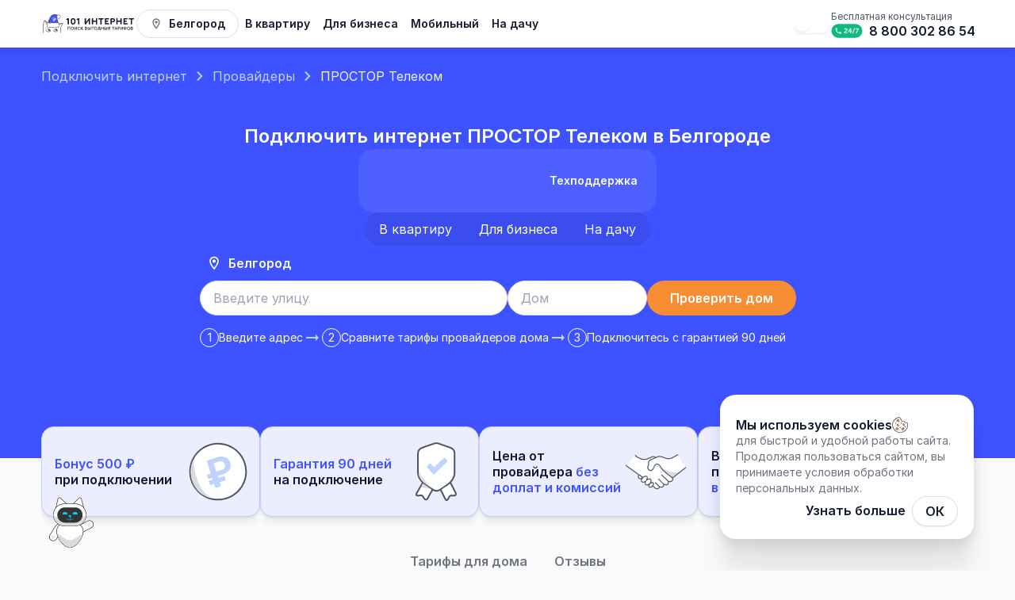

--- FILE ---
content_type: text/html; charset=utf-8
request_url: https://101internet.ru/belgorod/providers/prostor-telecom
body_size: 137265
content:
<!DOCTYPE html><html lang="ru" class="__variable_8eb384" data-sentry-component="RootLayout" data-sentry-source-file="layout.tsx"><head itemScope="" itemType="http://schema.org/WPHeader"><meta charSet="utf-8"/><meta name="viewport" content="width=device-width, initial-scale=1"/><link rel="stylesheet" href="/_next/static/css/4dc1e3380bc66152.css" data-precedence="next"/><link rel="stylesheet" href="/_next/static/css/9642ae4e8d1818bd.css" data-precedence="next"/><link rel="stylesheet" href="/_next/static/css/79bbdfc0a572d374.css" data-precedence="next"/><link rel="stylesheet" href="/_next/static/css/0071af4a54089b7c.css" data-precedence="next"/><link rel="stylesheet" href="/_next/static/css/3c03a70b802d11c5.css" data-precedence="next"/><link rel="stylesheet" href="/_next/static/css/a64d320306d43863.css" data-precedence="next"/><link rel="stylesheet" href="/_next/static/css/b685fd83295d3e13.css" data-precedence="next"/><link rel="stylesheet" href="/_next/static/css/96c48cf057c1606c.css" data-precedence="next"/><link rel="stylesheet" href="/_next/static/css/894442590775d399.css" data-precedence="next"/><link rel="stylesheet" href="/_next/static/css/42ec970327cce9f7.css" data-precedence="next"/><link rel="stylesheet" href="/_next/static/css/3da6c992470a4ce6.css" data-precedence="next"/><link rel="stylesheet" href="/_next/static/css/885ea4ae172b20f5.css" data-precedence="next"/><link rel="stylesheet" href="/_next/static/css/6a292df66e5e4ad5.css" data-precedence="next"/><link rel="stylesheet" href="/_next/static/css/5e2e39cb71e02e05.css" data-precedence="next"/><link rel="stylesheet" href="/_next/static/css/5d260a821270cfbe.css" data-precedence="next"/><link rel="preload" as="script" fetchPriority="low" href="/_next/static/chunks/webpack-46b8851938935b45.js"/><script src="/_next/static/chunks/1dd3208c-4ca9ed12e1777e14.js" async=""></script><script src="/_next/static/chunks/6112-b8019d83441e6e71.js" async=""></script><script src="/_next/static/chunks/main-app-ecea0240120e629f.js" async=""></script><script src="/_next/static/chunks/app/global-error-3d7d1c9578c09e63.js" async=""></script><script src="/_next/static/chunks/8bb4d8db-3f81f920dce4d779.js" async=""></script><script src="/_next/static/chunks/1795-dceac0f56b3f6d55.js" async=""></script><script src="/_next/static/chunks/7778-7a1a50c884a44a82.js" async=""></script><script src="/_next/static/chunks/3950-efd2593076cbc4d7.js" async=""></script><script src="/_next/static/chunks/1837-3feb03f2e666e764.js" async=""></script><script src="/_next/static/chunks/8516-e40c8ac6ec760363.js" async=""></script><script src="/_next/static/chunks/3084-d9497e0af6b527eb.js" async=""></script><script src="/_next/static/chunks/7664-c70e6df96f2d55d0.js" async=""></script><script src="/_next/static/chunks/1858-0e8203645a95c168.js" async=""></script><script src="/_next/static/chunks/6294-d243b05861a04afa.js" async=""></script><script src="/_next/static/chunks/4101-20775693b04f3bd0.js" async=""></script><script src="/_next/static/chunks/6823-c996fde54c6dc939.js" async=""></script><script src="/_next/static/chunks/5329-f8d149e94ad8a7ee.js" async=""></script><script src="/_next/static/chunks/1672-9847d6c0d4c75f84.js" async=""></script><script src="/_next/static/chunks/1970-f7a936f092f9da41.js" async=""></script><script src="/_next/static/chunks/5119-7b52a014830e2e72.js" async=""></script><script src="/_next/static/chunks/1189-d75e72512eb6c5ef.js" async=""></script><script src="/_next/static/chunks/app/(main)/%5BregionOrDistrict%5D/providers/%5BproviderOrPage%5D/page-f2119fb6d3c7f68b.js" async=""></script><script src="/_next/static/chunks/3935-14749fe172802045.js" async=""></script><script src="/_next/static/chunks/6669-01e5fc42097ffb8b.js" async=""></script><script src="/_next/static/chunks/app/layout-b798d3a1fe4c332d.js" async=""></script><title>Подключить домашний интернет ПРОСТОР Телеком в Белгороде. Интернет в квартиру от 0 руб</title><meta name="description" content="Интернет от провайдера ПРОСТОР Телеком в Белгороде 💥 Стоимость тарифов на высокоскоростной интернет до 0 Мб/с  от 0 руб/мес. Подключение домашнего интернета ПРОСТОР Телеком с гарантией 90 дней 👉 Бесплатная консультация на сайте 101 Интернет"/><link rel="canonical" href="https://101internet.ru/belgorod/providers/prostor-telecom"/><meta name="format-detection" content="telephone=no"/><meta property="og:title" content="Подключить домашний интернет ПРОСТОР Телеком в Белгороде. Интернет в квартиру от 0 руб"/><meta property="og:description" content="Интернет от провайдера ПРОСТОР Телеком в Белгороде 💥 Стоимость тарифов на высокоскоростной интернет до 0 Мб/с  от 0 руб/мес. Подключение домашнего интернета ПРОСТОР Телеком с гарантией 90 дней 👉 Бесплатная консультация на сайте 101 Интернет"/><meta property="og:url" content="https://101internet.ru/belgorod/providers/prostor-telecom"/><meta property="og:image" content="https://c3591b9e-55d5-464e-a0bd-e98367d2d7f8.selstorage.ru/images/logo_101.svg"/><meta name="twitter:card" content="summary_large_image"/><meta name="twitter:title" content="Подключить домашний интернет ПРОСТОР Телеком в Белгороде. Интернет в квартиру от 0 руб"/><meta name="twitter:description" content="Интернет от провайдера ПРОСТОР Телеком в Белгороде 💥 Стоимость тарифов на высокоскоростной интернет до 0 Мб/с  от 0 руб/мес. Подключение домашнего интернета ПРОСТОР Телеком с гарантией 90 дней 👉 Бесплатная консультация на сайте 101 Интернет"/><meta name="twitter:image" content="https://c3591b9e-55d5-464e-a0bd-e98367d2d7f8.selstorage.ru/images/logo_101.svg"/><link rel="icon" href="/favicon.svg"/><meta name="next-size-adjust"/><meta name="color-scheme" content="light dark" data-sentry-element="meta" data-sentry-source-file="layout.tsx"/><script src="/_next/static/chunks/polyfills-78c92fac7aa8fdd8.js" noModule=""></script></head><body class="__className_8eb384"><!--$--><noscript><div><img alt="" loading="lazy" width="1" height="1" decoding="async" data-nimg="1" style="color:transparent;position:absolute;left:-9999px" src="https://mc.yandex.ru/watch/20945731"/></div></noscript><!--/$--><script>
                  function getCookie(name) {
                    let cookie = document.cookie.split('; ').find(row => row.startsWith(name + '='));
                    return cookie ? cookie.split('=')[1] : null;
                  }

                  if (!getCookie("theme")) {
                    if (window.matchMedia('(prefers-color-scheme: dark)').matches) {
                      document.getElementsByTagName("html")[0].classList.remove("light");
                      document.getElementsByTagName("html")[0].classList.toggle("dark");
                      document.cookie = 'theme=dark;path=/';
                      document.cookie = 'MTS_THEME=dark;path=/';
                    } else {
                      document.getElementsByTagName("html")[0].classList.remove("dark");
                      document.getElementsByTagName("html")[0].classList.toggle("light");
                      document.cookie = 'theme=light;path=/';
                      document.cookie = 'MTS_THEME=light;path=/';
                    }
                  }

                  function updateScheme(event) {
                    if (event.matches) {
                      document.getElementsByTagName("html")[0].classList.remove("light");
                      document.getElementsByTagName("html")[0].classList.toggle("dark");
                      document.cookie = 'theme=dark;path=/';
                      document.cookie = 'MTS_THEME=dark;path=/';
                    } else {
                      document.getElementsByTagName("html")[0].classList.remove("dark");
                      document.getElementsByTagName("html")[0].classList.toggle("light");
                      document.cookie = 'theme=light;path=/';
                      document.cookie = 'MTS_THEME=light;path=/';
                    }
                  }

                  window.matchMedia('(prefers-color-scheme: dark)').addEventListener('change', updateScheme);
                </script><div class=""></div><header class="Header_header-shadow__MS7Tu" data-sentry-element="Header" data-sentry-source-file="layout.tsx"><nav class="Header_container__kC7JG"><div class="Header_container-left__GqF02"><a class="MainLogo_n-year-state__pxN9H" aria-label="Главная" data-sentry-element="NextLink" data-sentry-source-file="MainLogo.tsx" data-sentry-component="MainLogo" href="/belgorod"><svg xmlns="http://www.w3.org/2000/svg" fill="none" viewBox="0 0 184 37" class="MainLogo_header__fpHy1 MainLogo_n-year__tEXpr"><path fill="var(--text-primary)" d="M53.327 8.74v9.98c0 .784-.456 1.258-1.24 1.258-.785 0-1.223-.474-1.223-1.258v-8.228l-1.167.51a1.4 1.4 0 0 1-.566.129c-.62 0-1.131-.511-1.131-1.168 0-.456.237-.858.766-1.076l2.737-1.241c.219-.073.42-.146.638-.146.657 0 1.186.566 1.186 1.24M59.277 13.666c0 2.664.767 4.032 2.244 4.032s2.226-1.368 2.226-4.032c0-2.627-.73-3.886-2.226-3.886-1.514 0-2.244 1.26-2.244 3.886m7.006-.018c0 3.904-1.825 6.33-4.762 6.33-2.955 0-4.78-2.426-4.78-6.33 0-3.85 1.788-6.148 4.78-6.148 2.974 0 4.762 2.299 4.762 6.148M73.552 8.74v9.98c0 .784-.456 1.258-1.24 1.258-.785 0-1.223-.474-1.223-1.258v-8.228l-1.167.51a1.4 1.4 0 0 1-.566.129c-.62 0-1.131-.511-1.131-1.168 0-.456.237-.858.766-1.076l2.737-1.241c.218-.073.42-.146.638-.146.657 0 1.186.566 1.186 1.24M94.476 8.74v9.98c0 .711-.53 1.258-1.24 1.258-.694 0-1.223-.547-1.223-1.258v-6.677l-5.728 7.407c-.292.364-.602.528-1.022.528a1.226 1.226 0 0 1-1.222-1.24v-9.98c0-.71.529-1.258 1.222-1.258.711 0 1.24.547 1.24 1.259v6.713l5.565-7.242c.31-.402.584-.73 1.186-.73.693 0 1.222.547 1.222 1.24M97.932 18.702V8.776c0-.73.51-1.277 1.24-1.277.712 0 1.223.547 1.223 1.277v3.558h5.327V8.759c0-.73.511-1.259 1.24-1.259.712 0 1.223.53 1.223 1.259V18.7c0 .73-.529 1.277-1.223 1.277-.711 0-1.24-.547-1.24-1.277v-4.14h-5.327v4.14c0 .73-.53 1.277-1.223 1.277-.711 0-1.24-.547-1.24-1.277M114.46 18.72V9.945h-2.865a1.11 1.11 0 0 1-1.131-1.113c0-.639.493-1.113 1.131-1.113h8.192c.656 0 1.131.474 1.131 1.113a1.11 1.11 0 0 1-1.131 1.113h-2.865v8.775c0 .711-.529 1.258-1.24 1.258-.693 0-1.222-.547-1.222-1.258M123.197 18.537V8.941a1.2 1.2 0 0 1 1.222-1.222h5.893c.657 0 1.131.474 1.131 1.113a1.11 1.11 0 0 1-1.131 1.113h-4.652v2.444h3.192c.621 0 1.077.456 1.077 1.058 0 .584-.456 1.04-1.077 1.04h-3.192v3.047h4.871c.657 0 1.131.492 1.131 1.113 0 .638-.493 1.113-1.131 1.113h-6.112a1.2 1.2 0 0 1-1.222-1.223M138.727 13.356c1.131 0 1.824-.675 1.824-1.751 0-1.04-.693-1.715-1.824-1.715h-2.061v3.466zm-4.524 5.364V8.978c0-.73.529-1.259 1.258-1.259h3.284c2.573 0 4.324 1.569 4.324 3.886 0 2.298-1.788 3.904-4.324 3.904h-2.079v3.21c0 .712-.53 1.26-1.223 1.26-.711 0-1.24-.548-1.24-1.26M145.553 18.702V8.776c0-.73.511-1.277 1.24-1.277.712 0 1.222.547 1.222 1.277v3.558h5.328V8.759c0-.73.51-1.259 1.24-1.259.712 0 1.222.53 1.222 1.259V18.7c0 .73-.529 1.277-1.222 1.277-.711 0-1.24-.547-1.24-1.277v-4.14h-5.328v4.14c0 .73-.529 1.277-1.222 1.277-.711 0-1.24-.547-1.24-1.277M159.276 18.537V8.941a1.2 1.2 0 0 1 1.223-1.222h5.892c.657 0 1.131.474 1.131 1.113a1.11 1.11 0 0 1-1.131 1.113h-4.652v2.444h3.193c.62 0 1.076.456 1.076 1.058 0 .584-.456 1.04-1.076 1.04h-3.193v3.047h4.871c.657 0 1.131.492 1.131 1.113 0 .638-.492 1.113-1.131 1.113h-6.111a1.2 1.2 0 0 1-1.223-1.223M173.542 18.72V9.945h-2.864a1.11 1.11 0 0 1-1.132-1.113c0-.639.493-1.113 1.132-1.113h8.191c.657 0 1.131.474 1.131 1.113a1.11 1.11 0 0 1-1.131 1.113h-2.864v8.775c0 .711-.529 1.258-1.241 1.258-.693 0-1.222-.547-1.222-1.258M174.027 30.108a.34.34 0 0 1-.245-.095.34.34 0 0 1-.098-.245V24.8q0-.152.091-.246a.33.33 0 0 1 .238-.094h1.685q.447 0 .797.188.357.19.56.52.203.334.203.767 0 .37-.196.665a1.27 1.27 0 0 1-.511.448q.462.123.741.47.287.347.287.897 0 .498-.224.882-.223.375-.622.593a1.83 1.83 0 0 1-.902.217zm.314-.637h1.49q.328 0 .573-.123a.9.9 0 0 0 .392-.354q.147-.239.147-.578a.9.9 0 0 0-.539-.868 1.3 1.3 0 0 0-.573-.115h-1.49zm0-2.675h1.357q.405 0 .664-.216.267-.224.266-.644 0-.42-.266-.629-.258-.21-.664-.21h-1.357z"></path><path fill="var(--text-primary)" fill-rule="evenodd" d="M173.64 30.157a.55.55 0 0 1-.156-.39v-4.966c0-.146.045-.283.149-.39l.005-.005c.104-.1.233-.15.375-.15h1.685q.49 0 .89.212a1.61 1.61 0 0 1 .87 1.468q0 .429-.23.78a1.5 1.5 0 0 1-.245.286q.267.145.463.386c.227.276.333.624.333 1.028q.002.549-.252.987l-.001.001a1.8 1.8 0 0 1-.698.667 2.03 2.03 0 0 1-.997.24h-1.804a.54.54 0 0 1-.382-.148zm3.093-.266q.399-.218.622-.593.225-.384.224-.882 0-.55-.287-.897a1.3 1.3 0 0 0-.489-.38 1.6 1.6 0 0 0-.252-.09q.123-.06.227-.14a1.2 1.2 0 0 0 .284-.308q.195-.297.196-.665 0-.434-.203-.766a1.4 1.4 0 0 0-.56-.52 1.66 1.66 0 0 0-.797-.189h-1.685a.33.33 0 0 0-.238.094.34.34 0 0 0-.091.246v4.967q0 .144.098.245a.34.34 0 0 0 .245.095h1.804q.51 0 .902-.217m-.415-.727a.7.7 0 0 0 .308-.277l.001-.002a.9.9 0 0 0 .116-.47.72.72 0 0 0-.112-.418l-.002-.004a.7.7 0 0 0-.307-.258l-.002-.001a1.1 1.1 0 0 0-.489-.097h-1.29v1.63h1.29c.195 0 .354-.037.485-.102zm-1.977.307v-2.038h1.49q.328 0 .573.115a.9.9 0 0 1 .539.868q0 .34-.147.578a.9.9 0 0 1-.392.354 1.26 1.26 0 0 1-.573.123zm1.897-4.004c-.13-.105-.304-.165-.54-.165h-1.157v1.29h1.157c.234 0 .408-.062.537-.17.122-.104.193-.255.193-.486 0-.232-.071-.375-.188-.467zm-1.897 1.33v-1.7h1.357q.405 0 .664.21.267.21.266.63 0 .418-.266.642-.258.217-.664.217z" clip-rule="evenodd"></path><path fill="var(--text-primary)" d="M169.381 30.18q-.616 0-1.126-.21a2.6 2.6 0 0 1-.881-.607 2.9 2.9 0 0 1-.574-.918 3.2 3.2 0 0 1-.203-1.164q0-.63.203-1.157a2.9 2.9 0 0 1 .574-.918q.37-.39.881-.6.51-.217 1.126-.217.607 0 1.119.217.51.21.881.6.37.39.573.918.21.527.21 1.157 0 .636-.21 1.164a2.75 2.75 0 0 1-.573.918q-.37.39-.881.607-.512.21-1.119.21m0-.622a2.08 2.08 0 0 0 1.538-.65q.294-.312.448-.724.16-.42.161-.903a2.5 2.5 0 0 0-.161-.897 2.1 2.1 0 0 0-.448-.723 1.94 1.94 0 0 0-.678-.477 2.1 2.1 0 0 0-.86-.173q-.469 0-.86.173-.393.167-.679.477t-.447.723a2.4 2.4 0 0 0-.161.897q0 .485.161.903.16.413.447.723a2.07 2.07 0 0 0 1.539.651"></path><path fill="var(--text-primary)" fill-rule="evenodd" d="M168.178 30.159a2.8 2.8 0 0 1-.948-.654l-.001-.001a3.1 3.1 0 0 1-.614-.982l-.001-.003a3.4 3.4 0 0 1-.217-1.238q0-.664.217-1.232l.001-.002q.223-.561.614-.982l.001-.002a2.7 2.7 0 0 1 .949-.646 3.05 3.05 0 0 1 1.202-.233q.644 0 1.194.232.548.225.949.647.4.421.616.985.224.569.224 1.233 0 .67-.224 1.24a3 3 0 0 1-.616.984q-.4.421-.948.654h-.002a3.1 3.1 0 0 1-1.193.225q-.65 0-1.201-.224zm3.776-1.714q.21-.528.21-1.164 0-.63-.21-1.157a2.75 2.75 0 0 0-.573-.918 2.5 2.5 0 0 0-.881-.6 2.8 2.8 0 0 0-1.119-.217q-.616 0-1.126.217-.511.21-.881.6a2.9 2.9 0 0 0-.574.918 3.2 3.2 0 0 0-.203 1.157q0 .636.203 1.164a2.9 2.9 0 0 0 .574.918q.37.39.881.607.51.21 1.126.21.607 0 1.119-.21.51-.217.881-.607.37-.39.573-.918m-1.179.32a1.9 1.9 0 0 0 .405-.654l.001-.001q.146-.38.147-.83 0-.448-.147-.82l-.001-.003a1.9 1.9 0 0 0-.405-.654l-.001-.001a1.75 1.75 0 0 0-.61-.429l-.003-.001a1.9 1.9 0 0 0-.78-.157q-.431 0-.781.157l-.003.001q-.352.15-.609.429a2.1 2.1 0 0 0-.408.658 2.2 2.2 0 0 0-.146.82q0 .449.147.83.147.375.406.656a1.89 1.89 0 0 0 1.394.588q.43-.001.78-.157.356-.158.614-.432m-2.933.142a2.3 2.3 0 0 1-.447-.723 2.5 2.5 0 0 1-.161-.903q0-.485.161-.897.16-.411.447-.723.286-.31.679-.477.391-.174.86-.173a2.1 2.1 0 0 1 .86.173q.391.167.678.477.294.31.448.723.16.413.161.897 0 .485-.161.903a2.1 2.1 0 0 1-.448.723 2.08 2.08 0 0 1-1.538.651q-.469 0-.86-.174a2.1 2.1 0 0 1-.679-.477" clip-rule="evenodd"></path><path fill="var(--text-primary)" d="M162.448 29.471a3.3 3.3 0 0 1-1.049-.159 2.5 2.5 0 0 1-.825-.455 2.2 2.2 0 0 1-.546-.694 2.1 2.1 0 0 1-.189-.882q0-.477.189-.875.196-.397.546-.694t.825-.456a3.3 3.3 0 0 1 1.049-.159q.58 0 1.056.16.483.158.832.455.357.297.546.694.195.398.195.875a2 2 0 0 1-.741 1.576q-.35.297-.832.455-.476.16-1.056.16m0-.564q.58 0 1.028-.202.447-.21.706-.571.26-.369.259-.853 0-.484-.259-.846a1.7 1.7 0 0 0-.706-.564 2.4 2.4 0 0 0-1.028-.21q-.567 0-1.014.21a1.7 1.7 0 0 0-.706.564 1.44 1.44 0 0 0-.252.846q0 .484.252.853.258.36.706.571.447.202 1.014.202m.007 1.2a.33.33 0 0 1-.238-.093.36.36 0 0 1-.091-.246v-.441l.028-.282v-3.528l-.028-.21v-.506q0-.152.091-.246a.33.33 0 0 1 .238-.094q.147 0 .238.094.09.094.091.246v.506l-.028.21v3.542l.028.224v.485a.36.36 0 0 1-.091.245.32.32 0 0 1-.238.095"></path><path fill="var(--text-primary)" fill-rule="evenodd" d="M161.337 29.507a2.7 2.7 0 0 1-.891-.493 2.35 2.35 0 0 1-.596-.76l-.002-.003q-.21-.45-.209-.97 0-.522.209-.964l.002-.003q.215-.437.596-.76.382-.323.891-.492.282-.093.589-.135v-.126c0-.146.046-.283.149-.39l.005-.005c.104-.1.233-.15.375-.15.143 0 .276.049.38.155a.55.55 0 0 1 .149.39v.127q.304.041.582.134.514.169.897.492.388.323.598.761.217.445.216.966 0 .521-.216.972a2.2 2.2 0 0 1-.598.762 2.7 2.7 0 0 1-.897.492 3.2 3.2 0 0 1-.582.134v.127a.56.56 0 0 1-.144.384l-.005.005a.51.51 0 0 1-.38.155.53.53 0 0 1-.375-.15l-.005-.005-.005-.005a.56.56 0 0 1-.144-.384v-.127a3.3 3.3 0 0 1-.589-.134m.589-.072q.1.015.2.023v.31q0 .144.091.245a.33.33 0 0 0 .238.095.32.32 0 0 0 .238-.095.36.36 0 0 0 .091-.245v-.31q.1-.01.2-.024a3 3 0 0 0 .52-.122q.483-.16.832-.455.357-.297.546-.694.195-.405.195-.882t-.195-.875a2 2 0 0 0-.546-.694 2.5 2.5 0 0 0-.832-.456 3 3 0 0 0-.72-.145v-.31a.34.34 0 0 0-.091-.246.32.32 0 0 0-.238-.094.33.33 0 0 0-.238.094.34.34 0 0 0-.091.246v.31a3.1 3.1 0 0 0-.727.146 2.5 2.5 0 0 0-.825.455 2.2 2.2 0 0 0-.546.694 2 2 0 0 0-.189.875q0 .477.189.882.196.397.546.694t.825.455q.252.084.527.123m.028-3.73a2.2 2.2 0 0 0-.52.166 1.7 1.7 0 0 0-.706.564 1.44 1.44 0 0 0-.252.846q0 .484.252.853.258.36.706.571a2.2 2.2 0 0 0 .72.188v-3.217a3 3 0 0 0-.2.03m.802 3.187v-3.215q.102.01.2.03.279.051.52.164.447.203.706.564.26.36.259.846 0 .484-.259.853a1.77 1.77 0 0 1-.706.571 2.2 2.2 0 0 1-.72.187m.2-.236q.236-.046.438-.137.404-.191.626-.505c.146-.209.221-.45.221-.733a1.2 1.2 0 0 0-.22-.725 1.5 1.5 0 0 0-.626-.498l-.002-.001a2 2 0 0 0-.437-.143zm-1.002-2.742q-.234.047-.437.143l-.002.001q-.403.183-.625.497a1.24 1.24 0 0 0-.214.726q.001.423.214.734c.15.208.356.377.626.503q.203.093.438.139z" clip-rule="evenodd"></path><path fill="var(--text-primary)" d="M154.019 30.108a.36.36 0 0 1-.245-.095.34.34 0 0 1-.098-.245V24.8q0-.152.098-.246a.35.35 0 0 1 .245-.094q.14 0 .223.094a.34.34 0 0 1 .091.246v4.23l3.406-4.447a.3.3 0 0 1 .252-.123q.147 0 .238.094.09.094.091.246v4.967a.36.36 0 0 1-.091.245.32.32 0 0 1-.238.095.33.33 0 0 1-.238-.095.35.35 0 0 1-.091-.245v-4.222l-3.399 4.446a.4.4 0 0 1-.112.086.3.3 0 0 1-.132.03"></path><path fill="var(--text-primary)" fill-rule="evenodd" d="m153.637 30.162-.005-.005a.55.55 0 0 1-.156-.39v-4.966c0-.151.051-.29.161-.395l.005-.005a.55.55 0 0 1 .377-.144c.14 0 .27.049.368.157a.54.54 0 0 1 .146.387v3.637l3.051-3.983a.5.5 0 0 1 .407-.198c.143 0 .276.048.38.154a.55.55 0 0 1 .149.39v4.967a.56.56 0 0 1-.144.384l-.005.005a.51.51 0 0 1-.38.155.53.53 0 0 1-.375-.15l-.005-.005-.005-.005a.56.56 0 0 1-.144-.384v-3.629l-3.046 3.985a.6.6 0 0 1-.174.137l-.008.004-.008.003a.552.552 0 0 1-.584-.1zm4.025-4.616v4.222q0 .144.091.245a.33.33 0 0 0 .238.095.32.32 0 0 0 .238-.095.36.36 0 0 0 .091-.245V24.8a.34.34 0 0 0-.091-.246.32.32 0 0 0-.238-.094.3.3 0 0 0-.252.123l-3.406 4.446v-4.229a.34.34 0 0 0-.091-.246.28.28 0 0 0-.223-.094.35.35 0 0 0-.245.094.33.33 0 0 0-.098.246v4.967q0 .144.098.245a.36.36 0 0 0 .377.065.4.4 0 0 0 .112-.086z" clip-rule="evenodd"></path><path fill="var(--text-primary)" d="M148.981 30.108a.33.33 0 0 1-.238-.095.36.36 0 0 1-.091-.245V24.8q0-.145.091-.238a.32.32 0 0 1 .238-.102h1.399q.524 0 .923.239.405.238.629.658.224.412.224.961 0 .528-.224.94-.224.413-.629.643a1.8 1.8 0 0 1-.923.232h-1.07v1.634a.36.36 0 0 1-.091.245.32.32 0 0 1-.238.095m.329-2.61h1.07q.335 0 .594-.152.26-.151.406-.42a1.24 1.24 0 0 0 .147-.607q0-.36-.147-.636a1.111 1.111 0 0 0-1-.586h-1.07z"></path><path fill="var(--text-primary)" fill-rule="evenodd" d="m148.601 30.157-.005-.005a.56.56 0 0 1-.144-.384V24.8c0-.145.048-.278.149-.382a.52.52 0 0 1 .38-.162h1.399c.38 0 .723.086 1.023.266q.454.268.704.736.25.466.249 1.06.002.575-.249 1.04-.252.462-.706.722-.451.259-1.021.257h-.87v1.43a.56.56 0 0 1-.144.384l-.005.005a.51.51 0 0 1-.38.155.53.53 0 0 1-.375-.15zm.709-2.023h1.07q.524 0 .923-.232.405-.23.629-.643a1.94 1.94 0 0 0 .224-.94q0-.55-.224-.961a1.65 1.65 0 0 0-.629-.658 1.76 1.76 0 0 0-.923-.239h-1.399a.32.32 0 0 0-.238.102.33.33 0 0 0-.091.238v4.967q0 .144.091.245a.33.33 0 0 0 .238.095.32.32 0 0 0 .238-.095.36.36 0 0 0 .091-.245zm1.561-2.702a.9.9 0 0 0-.491-.13h-.87v1.991h.87a.95.95 0 0 0 .494-.124.9.9 0 0 0 .331-.343q.121-.215.122-.507-.002-.317-.123-.538a.86.86 0 0 0-.33-.347zm-1.561 2.066v-2.4h1.07a1.11 1.11 0 0 1 1 .585q.147.274.147.636 0 .34-.147.608a1.1 1.1 0 0 1-.406.419 1.15 1.15 0 0 1-.594.152z" clip-rule="evenodd"></path><path fill="var(--text-primary)" d="M142.761 30.108a.29.29 0 0 1-.273-.16.35.35 0 0 1-.014-.332l2-4.923q.091-.232.308-.232.23 0 .314.232l2.008 4.937a.34.34 0 0 1-.028.326.3.3 0 0 1-.273.152.33.33 0 0 1-.175-.051.35.35 0 0 1-.126-.16l-1.811-4.597h.203l-1.826 4.598a.3.3 0 0 1-.126.159.34.34 0 0 1-.181.05m.405-1.28.259-.571h2.776l.252.57z"></path><path fill="var(--text-primary)" fill-rule="evenodd" d="M143.068 29.898a.3.3 0 0 1-.126.159.34.34 0 0 1-.181.05.29.29 0 0 1-.273-.159.35.35 0 0 1-.014-.332l2-4.923q.091-.232.308-.232.23 0 .314.232l2.008 4.937a.34.34 0 0 1-.028.326.3.3 0 0 1-.273.152.33.33 0 0 1-.175-.051.35.35 0 0 1-.126-.16l-.421-1.07h-2.588zm.652-1.641h2.136l-1.064-2.7zm.297-.205h1.542l-.768-1.95zm-.389.98-.374.942a.51.51 0 0 1-.493.338.49.49 0 0 1-.446-.26.56.56 0 0 1-.025-.517l1.999-4.92a.6.6 0 0 1 .189-.26.5.5 0 0 1 .304-.098c.11 0 .218.028.311.096.09.067.151.16.189.264l2.006 4.935a.54.54 0 0 1-.044.513.5.5 0 0 1-.441.247.53.53 0 0 1-.277-.079l-.01-.006a.56.56 0 0 1-.198-.25l-.001-.003-.371-.942z" clip-rule="evenodd"></path><path fill="var(--text-primary)" d="M139.729 30.108a.32.32 0 0 1-.231-.095.34.34 0 0 1-.098-.245V24.46h.657v5.307q0 .144-.09.245a.32.32 0 0 1-.238.095m-1.895-5.025a.29.29 0 0 1-.217-.087.3.3 0 0 1-.084-.224q0-.137.084-.224a.29.29 0 0 1 .217-.087h3.79q.14 0 .224.087a.3.3 0 0 1 .084.224.3.3 0 0 1-.084.224.3.3 0 0 1-.224.087z"></path><path fill="var(--text-primary)" fill-rule="evenodd" d="M139.356 30.157a.55.55 0 0 1-.156-.39v-4.48h-1.366a.48.48 0 0 1-.359-.147.51.51 0 0 1-.142-.368c0-.138.044-.267.142-.368a.48.48 0 0 1 .359-.147h3.79a.494.494 0 0 1 .508.515.494.494 0 0 1-.508.515h-1.366v4.48a.56.56 0 0 1-.144.385l-.005.005a.52.52 0 0 1-.38.155.52.52 0 0 1-.368-.15zm.701-5.074h1.567a.3.3 0 0 0 .224-.087.3.3 0 0 0 .084-.224.3.3 0 0 0-.084-.224.3.3 0 0 0-.224-.087h-3.79a.29.29 0 0 0-.217.087.3.3 0 0 0-.084.224q0 .138.084.224a.29.29 0 0 0 .217.087h1.566v4.685q0 .144.098.245a.32.32 0 0 0 .231.095.32.32 0 0 0 .238-.095q.09-.1.09-.245z" clip-rule="evenodd"></path><path fill="var(--text-primary)" d="M129.625 30.108q-.147 0-.224-.095a.37.37 0 0 1-.084-.216.38.38 0 0 1 .084-.239l1.783-2.487.294-.253 1.615-2.248a.3.3 0 0 1 .245-.109q.133 0 .21.087t.084.217a.36.36 0 0 1-.07.231l-1.706 2.372-.273.245-1.728 2.393a.3.3 0 0 1-.23.102m3.706 0a.298.298 0 0 1-.252-.123l-1.671-2.4-.245-.196-1.664-2.393a.35.35 0 0 1-.07-.231.36.36 0 0 1 .091-.21.28.28 0 0 1 .217-.094q.16 0 .237.109l1.588 2.27.238.195 1.762 2.523a.37.37 0 0 1 .07.239.33.33 0 0 1-.084.224.28.28 0 0 1-.217.087"></path><path fill="var(--text-primary)" fill-rule="evenodd" d="M129.117 29.797a.6.6 0 0 1 .124-.363l1.573-2.193-1.478-2.126a.57.57 0 0 1-.107-.362l.001-.012a.58.58 0 0 1 .142-.323.48.48 0 0 1 .365-.161c.154 0 .302.055.399.193l1.379 1.971 1.422-1.979.004-.005a.5.5 0 0 1 .397-.18c.135 0 .263.046.358.154a.55.55 0 0 1 .136.343.56.56 0 0 1-.108.362l-1.532 2.129 1.532 2.193a.58.58 0 0 1 .108.364.53.53 0 0 1-.136.357.47.47 0 0 1-.365.153.496.496 0 0 1-.41-.203l-.005-.006-1.415-2.032-1.493 2.069-.01.01a.5.5 0 0 1-.373.162.47.47 0 0 1-.378-.167.57.57 0 0 1-.13-.337zm2.262-1.902.134-.177 1.566 2.267a.3.3 0 0 0 .252.123.28.28 0 0 0 .217-.087.33.33 0 0 0 .084-.224.37.37 0 0 0-.07-.239l-1.617-2.315 1.617-2.247m-2.047 1.425-.002.349Zm-.454.822-.122-.176Zm-1.562-2.247a.35.35 0 0 1-.07-.231.36.36 0 0 1 .091-.21m1.417 2.861.124-.173Zm.576-.646.124-.174Zm-.134 1.125-1.524 2.111a.3.3 0 0 1-.23.102q-.147 0-.224-.095a.37.37 0 0 1-.084-.216.38.38 0 0 1 .084-.239" clip-rule="evenodd"></path><path fill="var(--text-primary)" d="M122.696 30.108a.34.34 0 0 1-.245-.095.34.34 0 0 1-.098-.245v-5.003a.3.3 0 0 1 .091-.217.35.35 0 0 1 .238-.087q.147 0 .238.087a.3.3 0 0 1 .091.217v1.901h1.244q.504 0 .903.217.397.218.615.6.224.375.224.875 0 .514-.224.91-.218.392-.615.615-.391.225-.903.225zm.315-.637h1.244q.322 0 .574-.13a1 1 0 0 0 .392-.383q.146-.253.146-.614a1.1 1.1 0 0 0-.146-.593.9.9 0 0 0-.392-.369 1.3 1.3 0 0 0-.574-.123h-1.244zm4.182.637a.34.34 0 0 1-.245-.095.35.35 0 0 1-.091-.245V24.8a.33.33 0 0 1 .336-.34q.132 0 .223.102a.33.33 0 0 1 .091.238v4.967q0 .144-.091.245a.3.3 0 0 1-.223.095"></path><path fill="var(--text-primary)" fill-rule="evenodd" d="M122.309 30.157a.55.55 0 0 1-.156-.39v-5.002c0-.142.052-.269.155-.366l.005-.006a.55.55 0 0 1 .369-.136c.139 0 .27.042.374.142a.5.5 0 0 1 .155.366v1.697h1.044q.549 0 .997.24.445.243.693.677.253.431.252.979c0 .373-.082.713-.25 1.012a1.8 1.8 0 0 1-.692.692q-.444.252-1 .25h-1.559a.54.54 0 0 1-.382-.15zm3.464-.888q.224-.398.224-.911a1.7 1.7 0 0 0-.224-.875 1.54 1.54 0 0 0-.615-.6 1.86 1.86 0 0 0-.903-.217h-1.244v-1.901a.3.3 0 0 0-.091-.217.33.33 0 0 0-.238-.087.35.35 0 0 0-.238.087.3.3 0 0 0-.091.217v5.003q0 .144.098.245a.34.34 0 0 0 .245.095h1.559q.511 0 .903-.225.397-.224.615-.614m-.724-.415c.075-.131.118-.298.118-.51a.9.9 0 0 0-.116-.484l-.003-.006a.7.7 0 0 0-.305-.287 1.1 1.1 0 0 0-.488-.104h-1.044v1.804h1.044q.28-.002.482-.107a.8.8 0 0 0 .311-.305zm-2.038.617V27.26h1.244q.322 0 .574.123a.9.9 0 0 1 .392.369q.146.238.146.592 0 .361-.146.615a1 1 0 0 1-.392.383q-.252.13-.574.13zm3.795.686-.005-.005a.56.56 0 0 1-.144-.384V24.8a.533.533 0 0 1 .536-.544c.144 0 .271.057.368.164.1.105.146.237.146.38v4.967a.56.56 0 0 1-.143.384l-.005.005a.5.5 0 0 1-.366.155.54.54 0 0 1-.382-.15zm.61-5.594a.29.29 0 0 0-.223-.102.326.326 0 0 0-.336.34v4.967q0 .144.091.245a.34.34 0 0 0 .245.095.3.3 0 0 0 .223-.095.35.35 0 0 0 .091-.245V24.8a.33.33 0 0 0-.091-.238" clip-rule="evenodd"></path><path fill="var(--text-primary)" d="M116.25 30.108a.33.33 0 0 1-.237-.095.35.35 0 0 1-.091-.245V24.8q0-.152.091-.246a.33.33 0 0 1 .237-.094q.147 0 .238.094a.34.34 0 0 1 .091.246v2.147h3.308v-2.147q0-.152.091-.246a.33.33 0 0 1 .238-.094q.147 0 .237.094a.34.34 0 0 1 .091.246v4.967q0 .144-.091.245a.31.31 0 0 1-.237.095.33.33 0 0 1-.238-.095.35.35 0 0 1-.091-.245v-2.22h-3.308v2.22q0 .144-.091.245a.32.32 0 0 1-.238.095"></path><path fill="var(--text-primary)" fill-rule="evenodd" d="m115.87 30.157-.005-.005a.56.56 0 0 1-.143-.384V24.8c0-.146.045-.283.148-.39l.006-.005c.104-.1.233-.15.374-.15.144 0 .277.049.38.155a.54.54 0 0 1 .149.39v1.943h2.908V24.8c0-.146.045-.283.149-.39l.005-.005c.104-.1.233-.15.375-.15a.515.515 0 0 1 .528.545v4.967a.56.56 0 0 1-.143.384l-.005.005a.52.52 0 0 1-.38.155.53.53 0 0 1-.375-.15l-.005-.005-.005-.005a.56.56 0 0 1-.144-.384v-2.015h-2.908v2.015a.56.56 0 0 1-.143.384l-.006.005a.51.51 0 0 1-.38.155.53.53 0 0 1-.374-.15zm.709-2.609h3.308v2.22q0 .144.091.245a.33.33 0 0 0 .238.095.31.31 0 0 0 .237-.095.35.35 0 0 0 .091-.245V24.8a.34.34 0 0 0-.091-.246.31.31 0 0 0-.237-.094.33.33 0 0 0-.238.094.34.34 0 0 0-.091.246v2.147h-3.308v-2.147a.34.34 0 0 0-.091-.246.32.32 0 0 0-.238-.094.33.33 0 0 0-.237.094.34.34 0 0 0-.091.246v4.967q0 .144.091.245a.33.33 0 0 0 .237.095.32.32 0 0 0 .238-.095.35.35 0 0 0 .091-.245z" clip-rule="evenodd"></path><path fill="var(--text-primary)" d="M104.941 30.18q-.615 0-1.126-.21a2.6 2.6 0 0 1-.881-.607 2.9 2.9 0 0 1-.573-.918 3.2 3.2 0 0 1-.203-1.164q0-.63.203-1.157.21-.528.573-.918.37-.39.881-.6a2.9 2.9 0 0 1 1.126-.217q.609 0 1.119.217.51.21.881.6t.574.918q.21.527.21 1.157 0 .636-.21 1.164a2.8 2.8 0 0 1-.574.918q-.37.39-.881.607-.51.21-1.119.21m0-.622q.469 0 .86-.174a2.08 2.08 0 0 0 1.126-1.2q.161-.42.161-.903a2.4 2.4 0 0 0-.161-.897 2.1 2.1 0 0 0-.447-.723 1.95 1.95 0 0 0-.679-.477 2.1 2.1 0 0 0-.86-.173 2.1 2.1 0 0 0-.86.173q-.391.167-.678.477a2.3 2.3 0 0 0-.448.723 2.5 2.5 0 0 0-.161.897q0 .485.161.903.16.413.448.723a2.08 2.08 0 0 0 1.538.651"></path><path fill="var(--text-primary)" fill-rule="evenodd" d="M103.738 30.159a2.8 2.8 0 0 1-.947-.654l-.002-.001a3.1 3.1 0 0 1-.614-.982l-.001-.003a3.4 3.4 0 0 1-.216-1.238q0-.664.216-1.232l.001-.002q.223-.561.614-.982l.002-.002a2.7 2.7 0 0 1 .949-.646 3.05 3.05 0 0 1 1.201-.233q.644 0 1.195.232.548.225.949.647.399.421.615.985.226.569.225 1.233 0 .67-.225 1.24a2.95 2.95 0 0 1-.615.984q-.401.421-.948.654h-.002q-.55.226-1.194.225-.65 0-1.2-.224zm3.777-1.714q.21-.528.21-1.164 0-.63-.21-1.157a2.8 2.8 0 0 0-.574-.918 2.5 2.5 0 0 0-.881-.6 2.8 2.8 0 0 0-1.119-.217q-.615 0-1.126.217-.51.21-.881.6-.364.39-.573.918a3.2 3.2 0 0 0-.203 1.157q0 .636.203 1.164.21.527.573.918.37.39.881.607.511.21 1.126.21.609 0 1.119-.21.51-.217.881-.607a2.8 2.8 0 0 0 .574-.918m-1.179.32q.265-.28.404-.654l.001-.001q.146-.38.147-.83 0-.448-.147-.82l-.001-.003a1.9 1.9 0 0 0-.404-.654l-.002-.001a1.74 1.74 0 0 0-.609-.429l-.003-.001a1.9 1.9 0 0 0-.781-.157q-.431 0-.78.157l-.003.001q-.353.15-.61.429a2.1 2.1 0 0 0-.407.658 2.2 2.2 0 0 0-.147.82q0 .449.147.83.147.375.406.656a1.88 1.88 0 0 0 1.394.588q.431-.001.781-.157.356-.158.614-.432m-2.933.142a2.3 2.3 0 0 1-.448-.723 2.5 2.5 0 0 1-.161-.903q0-.485.161-.897.16-.411.448-.723.287-.31.678-.477a2.1 2.1 0 0 1 .86-.173q.469 0 .86.173.392.167.679.477.294.31.447.723.161.413.161.897t-.161.903a2.084 2.084 0 0 1-1.986 1.374 2.08 2.08 0 0 1-1.538-.65" clip-rule="evenodd"></path><path fill="var(--text-primary)" d="M98.134 30.108a.33.33 0 0 1-.238-.095.36.36 0 0 1-.09-.245V24.8q0-.152.09-.246a.33.33 0 0 1 .238-.094h2.902a.317.317 0 0 1 .329.326.31.31 0 0 1-.091.224.33.33 0 0 1-.238.087h-2.573v4.67a.34.34 0 0 1-.098.245.3.3 0 0 1-.231.095"></path><path fill="var(--text-primary)" fill-rule="evenodd" d="m97.754 30.157-.005-.005a.56.56 0 0 1-.144-.384V24.8c0-.146.046-.283.149-.39l.005-.005c.104-.1.233-.15.375-.15h2.902c.142 0 .274.048.377.153a.51.51 0 0 1 .152.378.52.52 0 0 1-.149.367l-.006.006a.53.53 0 0 1-.374.142h-2.374v4.466c0 .149-.052.283-.155.39a.5.5 0 0 1-.373.154.53.53 0 0 1-.375-.15zm.709-5.06h2.573a.33.33 0 0 0 .238-.086.31.31 0 0 0 .091-.224.317.317 0 0 0-.329-.325h-2.902a.33.33 0 0 0-.238.093.34.34 0 0 0-.09.246v4.967q0 .144.09.245a.33.33 0 0 0 .238.095q.14 0 .23-.095a.34.34 0 0 0 .099-.245z" clip-rule="evenodd"></path><path fill="var(--text-primary)" d="M90.451 30.108a.34.34 0 0 1-.245-.095.34.34 0 0 1-.098-.245v-5.003q0-.131.091-.217a.35.35 0 0 1 .238-.087.33.33 0 0 1 .238.087q.09.087.09.217v1.901h1.246q.503 0 .902.217.398.218.615.6.225.375.224.875 0 .514-.224.91-.217.392-.615.615-.392.225-.902.225zm.315-.637h1.245q.321 0 .573-.13a1 1 0 0 0 .392-.383q.147-.253.147-.614 0-.355-.147-.593a.9.9 0 0 0-.392-.369 1.3 1.3 0 0 0-.573-.123h-1.245zm4.182.637a.34.34 0 0 1-.245-.095.36.36 0 0 1-.09-.245V24.8a.33.33 0 0 1 .335-.34.29.29 0 0 1 .224.102.33.33 0 0 1 .09.238v4.967q0 .144-.09.245a.3.3 0 0 1-.224.095"></path><path fill="var(--text-primary)" fill-rule="evenodd" d="M90.064 30.157a.55.55 0 0 1-.156-.39v-5.002c0-.142.053-.269.155-.366l.005-.006a.54.54 0 0 1 .37-.136c.138 0 .27.042.373.142a.5.5 0 0 1 .155.366v1.697h1.045q.547 0 .996.24c.296.162.53.388.693.677q.253.431.252.979c0 .373-.082.713-.25 1.012a1.77 1.77 0 0 1-.692.692 2 2 0 0 1-1 .25h-1.559a.54.54 0 0 1-.382-.15zm3.464-.888q.225-.398.224-.911 0-.499-.224-.875a1.53 1.53 0 0 0-.615-.6 1.86 1.86 0 0 0-.902-.217h-1.245v-1.901a.29.29 0 0 0-.091-.217.33.33 0 0 0-.238-.087.35.35 0 0 0-.238.087.29.29 0 0 0-.09.217v5.003a.34.34 0 0 0 .097.245.34.34 0 0 0 .245.095h1.56q.51 0 .902-.225.398-.224.615-.614m-.552-1.518a.9.9 0 0 0-.392-.369 1.3 1.3 0 0 0-.573-.123h-1.245v2.212h1.245q.321 0 .573-.13a1 1 0 0 0 .392-.383q.147-.253.147-.614 0-.355-.147-.593m-.484 1.409a.8.8 0 0 0 .31-.305l.002-.001a1 1 0 0 0 .119-.51.9.9 0 0 0-.117-.484l-.003-.006a.7.7 0 0 0-.305-.287 1.1 1.1 0 0 0-.487-.104h-1.045v1.804h1.045q.278-.002.48-.107m2.069.997-.005-.005a.56.56 0 0 1-.144-.384V24.8c0-.145.048-.278.149-.382a.52.52 0 0 1 .387-.162c.144 0 .27.057.369.165.099.104.146.236.146.38v4.966a.56.56 0 0 1-.144.384l-.005.005a.5.5 0 0 1-.366.155.54.54 0 0 1-.382-.15zm.61-5.594a.3.3 0 0 0-.223-.102.327.327 0 0 0-.336.34v4.967q0 .144.091.245a.34.34 0 0 0 .245.095.3.3 0 0 0 .224-.095q.09-.1.09-.245V24.8a.33.33 0 0 0-.09-.238" clip-rule="evenodd"></path><path fill="var(--text-primary)" d="M84.898 30.108a.34.34 0 0 1-.245-.095.34.34 0 0 1-.098-.245V24.8q0-.152.091-.246a.33.33 0 0 1 .238-.094h1.685q.448 0 .797.188.357.19.56.52.203.334.203.767 0 .37-.196.665a1.27 1.27 0 0 1-.51.448q.46.123.74.47.287.347.287.897 0 .498-.223.882-.224.375-.623.593a1.83 1.83 0 0 1-.902.217zm.315-.637h1.49q.328 0 .572-.123a.9.9 0 0 0 .392-.354q.147-.239.147-.578a.902.902 0 0 0-.538-.868 1.3 1.3 0 0 0-.574-.115h-1.49zm0-2.675h1.356q.405 0 .665-.216.265-.224.265-.644t-.265-.629q-.259-.21-.665-.21h-1.356z"></path><path fill="var(--text-primary)" fill-rule="evenodd" d="M84.51 30.157a.55.55 0 0 1-.155-.39v-4.966c0-.146.046-.283.149-.39l.005-.005c.104-.1.233-.15.375-.15h1.685q.49 0 .89.212.403.212.637.594.234.387.233.874 0 .429-.23.78a1.5 1.5 0 0 1-.245.286q.267.145.463.386c.228.276.334.624.334 1.028q.001.549-.253.987v.001a1.8 1.8 0 0 1-.7.667 2 2 0 0 1-.996.24h-1.804a.54.54 0 0 1-.382-.148zm3.094-.266q.4-.218.623-.593.223-.384.223-.882 0-.55-.286-.897a1.34 1.34 0 0 0-.49-.38 1.6 1.6 0 0 0-.252-.09 1.244 1.244 0 0 0 .51-.448q.197-.297.197-.665 0-.434-.203-.766a1.4 1.4 0 0 0-.56-.52 1.66 1.66 0 0 0-.797-.189h-1.685a.33.33 0 0 0-.238.094.34.34 0 0 0-.09.246v4.967a.34.34 0 0 0 .097.245.34.34 0 0 0 .245.095h1.804q.51 0 .902-.217m-.415-.727a.7.7 0 0 0 .308-.277v-.002a.9.9 0 0 0 .117-.47.73.73 0 0 0-.111-.418l-.003-.004a.7.7 0 0 0-.306-.258l-.002-.001a1.1 1.1 0 0 0-.49-.097h-1.29v1.63h1.29c.195 0 .355-.037.485-.102zm-1.976.307v-2.038h1.49q.328 0 .572.115a.9.9 0 0 1 .539.868q0 .34-.147.578a.9.9 0 0 1-.392.354 1.26 1.26 0 0 1-.573.123zm1.896-4.004c-.13-.105-.304-.165-.54-.165h-1.157v1.29h1.157c.234 0 .408-.062.537-.17.123-.103.193-.255.193-.486 0-.232-.07-.375-.188-.467zm.125 1.113q-.259.216-.665.216h-1.356v-1.698h1.356q.405 0 .665.21.265.209.265.628t-.265.643" clip-rule="evenodd"></path><path fill="var(--text-primary)" d="M110.558 28.913h2.362V25.28h-1.461c-.016 1.553-.303 2.88-.901 3.633m4.079.437v1.12a.547.547 0 0 1-.549.564.55.55 0 0 1-.557-.564v-.686h-3.366v.686a.547.547 0 0 1-.549.564.55.55 0 0 1-.557-.564v-1.12c0-.302.222-.54.516-.564.68-.735.983-1.83.983-3.506v-.327a.55.55 0 0 1 .565-.564h2.228c.328 0 .565.237.565.564v3.833h.156a.55.55 0 0 1 .565.564M72.885 30.09q-.55 0-1.03-.21a2.6 2.6 0 0 1-.834-.604 2.952 2.952 0 0 1-.76-1.998q0-.581.197-1.086a2.8 2.8 0 0 1 .563-.897q.36-.386.834-.603t1.03-.217q.51 0 .895.147.387.14.767.462.054.043.074.099a.17.17 0 0 1 .02.105.3.3 0 0 1-.02.098.22.22 0 0 1-.088.168.3.3 0 0 1-.183.07.34.34 0 0 1-.203-.077 1.9 1.9 0 0 0-.543-.35q-.285-.12-.719-.12-.412 0-.78.176-.359.176-.637.476-.278.302-.434.701-.156.4-.156.849 0 .462.156.862.156.393.434.7.278.303.638.47.366.17.78.169.359 0 .678-.12a2.4 2.4 0 0 0 .603-.35.3.3 0 0 1 .217-.07.26.26 0 0 1 .183.091.3.3 0 0 1 .075.217.4.4 0 0 1-.02.127.3.3 0 0 1-.075.105 2.3 2.3 0 0 1-.78.462q-.42.148-.882.148"></path><path fill="var(--text-primary)" fill-rule="evenodd" d="M71.767 30.079a2.8 2.8 0 0 1-.901-.652l-.002-.001a3.174 3.174 0 0 1-.817-2.147q0-.622.212-1.168c.145-.365.348-.69.607-.967q.388-.417.901-.652.52-.237 1.118-.236.539-.001.969.16.426.157.826.498a.44.44 0 0 1 .136.176.4.4 0 0 1 .04.21.5.5 0 0 1-.025.137.44.44 0 0 1-.165.289.5.5 0 0 1-.302.117h-.014a.55.55 0 0 1-.33-.12l-.008-.006-.007-.005a1.7 1.7 0 0 0-.482-.313 1.7 1.7 0 0 0-.638-.103q-.367 0-.688.155a1.9 1.9 0 0 0-.573.428q-.25.27-.391.632-.14.36-.14.768 0 .423.14.78.14.355.392.634.25.27.569.42.322.147.691.148.323 0 .603-.105a2.2 2.2 0 0 0 .548-.32h.002a.5.5 0 0 1 .684.045.52.52 0 0 1 .134.367q0 .1-.031.195l-.003.008a.5.5 0 0 1-.133.192 2.5 2.5 0 0 1-.853.506q-.456.16-.95.16-.591 0-1.115-.229zm2-.137a2.3 2.3 0 0 0 .78-.462.3.3 0 0 0 .074-.105.4.4 0 0 0 .02-.127.3.3 0 0 0-.074-.217.26.26 0 0 0-.183-.091.3.3 0 0 0-.217.07 2.4 2.4 0 0 1-.603.35 1.9 1.9 0 0 1-.679.12q-.412 0-.78-.169a2 2 0 0 1-.637-.47 2.3 2.3 0 0 1-.434-.7 2.4 2.4 0 0 1-.156-.862q0-.45.156-.849.156-.4.434-.7.278-.302.638-.477.366-.175.78-.175.433 0 .718.119.284.12.543.35a.34.34 0 0 0 .203.077.3.3 0 0 0 .183-.07.22.22 0 0 0 .088-.168.3.3 0 0 0 .02-.098.17.17 0 0 0-.02-.105.2.2 0 0 0-.074-.099 2.5 2.5 0 0 0-.766-.462 2.5 2.5 0 0 0-.896-.147q-.555 0-1.03.217a2.6 2.6 0 0 0-.834.603 2.84 2.84 0 0 0-.76 1.984 2.95 2.95 0 0 0 .76 1.997q.36.386.834.603.48.21 1.03.21.462 0 .882-.147" clip-rule="evenodd"></path><path fill="var(--text-primary)" d="M64.359 30.084a.35.35 0 0 1-.243-.093.34.34 0 0 1-.097-.244v-4.93q0-.15.097-.244a.35.35 0 0 1 .243-.093q.138 0 .222.093.09.094.09.244v4.198l3.38-4.413a.3.3 0 0 1 .25-.122q.147 0 .237.093.09.094.09.244v4.93q0 .144-.09.244a.31.31 0 0 1-.236.093.33.33 0 0 1-.236-.093.35.35 0 0 1-.09-.244v-4.19l-3.374 4.413a.4.4 0 0 1-.111.086.4.4 0 0 1-.132.028"></path><path fill="var(--text-primary)" fill-rule="evenodd" d="m63.966 30.154-.006-.006a.56.56 0 0 1-.16-.4v-4.93c0-.156.052-.299.166-.408l.005-.005a.57.57 0 0 1 .388-.149.5.5 0 0 1 .38.163c.105.11.151.25.151.398v3.55l2.992-3.907a.52.52 0 0 1 .42-.204.53.53 0 0 1 .391.16c.107.11.154.251.154.401v4.93a.58.58 0 0 1-.148.395l-.005.007a.53.53 0 0 1-.392.16.54.54 0 0 1-.386-.155l-.006-.005-.006-.007a.58.58 0 0 1-.147-.395v-3.54l-2.988 3.907a.6.6 0 0 1-.18.141l-.008.005-.008.003a.56.56 0 0 1-.601-.104zm4.01-4.598v4.191q0 .144.09.244a.33.33 0 0 0 .236.093.31.31 0 0 0 .236-.093.35.35 0 0 0 .09-.244v-4.93q0-.15-.09-.244a.31.31 0 0 0-.236-.093.3.3 0 0 0-.25.122l-3.38 4.413v-4.198q0-.15-.091-.244a.28.28 0 0 0-.222-.093.35.35 0 0 0-.243.093.32.32 0 0 0-.097.244v4.93q0 .144.097.244a.35.35 0 0 0 .375.065.4.4 0 0 0 .11-.087z" clip-rule="evenodd"></path><path fill="var(--text-primary)" d="M59.687 30.09q-.597 0-1.092-.204a2.5 2.5 0 0 1-.854-.589 2.8 2.8 0 0 1-.556-.89 3.1 3.1 0 0 1-.197-1.128q0-.61.197-1.122.202-.512.556-.89.36-.38.854-.582.495-.21 1.092-.21.59 0 1.085.21.495.204.854.582.36.378.556.89.204.512.204 1.122 0 .616-.204 1.128a2.7 2.7 0 0 1-.556.89q-.36.38-.854.59a2.8 2.8 0 0 1-1.085.203m0-.603q.454 0 .834-.168a2.02 2.02 0 0 0 1.092-1.164q.156-.407.156-.876a2.4 2.4 0 0 0-.156-.87q-.15-.4-.434-.7a1.9 1.9 0 0 0-.658-.463 2 2 0 0 0-.834-.168q-.455 0-.834.168a1.9 1.9 0 0 0-.658.462q-.278.302-.434.701a2.4 2.4 0 0 0-.156.87q0 .47.156.876.156.4.434.7a2.02 2.02 0 0 0 1.492.632"></path><path fill="var(--text-primary)" fill-rule="evenodd" d="M58.513 30.088a2.7 2.7 0 0 1-.926-.638l-.001-.002a3 3 0 0 1-.6-.959v-.002a3.3 3.3 0 0 1-.212-1.208q0-.647.212-1.202v-.002q.218-.548.6-.959l.001-.002q.392-.412.927-.631.538-.228 1.173-.227.628 0 1.166.227.535.22.927.631.39.411.6.962.221.555.22 1.203.001.654-.22 1.21a2.9 2.9 0 0 1-.6.96 2.7 2.7 0 0 1-.926.64h-.002a3 3 0 0 1-1.165.22q-.633 0-1.172-.22zm3.67-3.931a2.7 2.7 0 0 0-.557-.89 2.4 2.4 0 0 0-.854-.582q-.495-.21-1.085-.21-.597 0-1.092.21-.495.204-.854.582-.352.378-.556.89a3.1 3.1 0 0 0-.197 1.122q0 .616.197 1.128.202.512.556.89.36.38.854.59.495.203 1.092.203a2.8 2.8 0 0 0 1.085-.204q.495-.21.854-.589.36-.378.556-.89.204-.512.204-1.128 0-.61-.204-1.122m-1.158 2.547q.254-.27.388-.627v-.002q.142-.365.142-.796t-.141-.789l-.001-.003a1.8 1.8 0 0 0-.388-.627l-.002-.002a1.7 1.7 0 0 0-.584-.41l-.003-.002q-.335-.15-.75-.15-.413 0-.748.15l-.003.002q-.338.143-.584.41-.25.27-.391.632-.14.357-.141.789.001.43.14.795.142.362.39.63a1.8 1.8 0 0 0 1.338.564q.413 0 .749-.15.342-.152.589-.414m-3.264-.55a2.4 2.4 0 0 1-.156-.875q0-.47.156-.87t.434-.7q.278-.303.658-.463.38-.168.834-.168t.834.168q.38.16.658.462.285.302.434.701.156.4.156.87t-.156.876q-.15.4-.434.7a2.02 2.02 0 0 1-1.492.632q-.455 0-.834-.168a2 2 0 0 1-.658-.463q-.278-.302-.434-.701" clip-rule="evenodd"></path><path fill="var(--text-primary)" d="M51.336 30.084a.33.33 0 0 1-.236-.093.35.35 0 0 1-.09-.244v-4.93q0-.15.09-.244a.33.33 0 0 1 .236-.093h3.693q.145 0 .236.093.09.094.09.244v4.93q0 .144-.09.244a.31.31 0 0 1-.236.093.33.33 0 0 1-.236-.093.35.35 0 0 1-.09-.244V25.09h-3.041v4.657q0 .144-.09.244a.31.31 0 0 1-.236.093"></path><path fill="var(--text-primary)" fill-rule="evenodd" d="m50.944 30.149-.006-.007a.58.58 0 0 1-.148-.395v-4.93c0-.15.047-.29.154-.401l.006-.006a.54.54 0 0 1 .386-.154h3.693a.53.53 0 0 1 .391.16c.107.11.154.251.154.401v4.93a.58.58 0 0 1-.148.395l-.006.007a.53.53 0 0 1-.391.16.54.54 0 0 1-.386-.155l-.006-.005-.006-.007a.58.58 0 0 1-.148-.395v-4.433h-2.602v4.433a.58.58 0 0 1-.148.395l-.005.007a.53.53 0 0 1-.392.16.54.54 0 0 1-.386-.155zm.718-5.06h3.04v4.658q0 .144.09.244a.33.33 0 0 0 .237.093.31.31 0 0 0 .236-.093.35.35 0 0 0 .09-.244v-4.93q0-.15-.09-.244a.31.31 0 0 0-.236-.093h-3.693a.33.33 0 0 0-.236.093.34.34 0 0 0-.09.244v4.93q0 .144.09.244a.33.33 0 0 0 .236.093.31.31 0 0 0 .236-.093.35.35 0 0 0 .09-.244z" clip-rule="evenodd"></path><path fill="var(--text-primary)" d="M80.92 29.854c0 .285-.258.536-.56.536a.64.64 0 0 1-.479-.235l-2.227-2.521a.58.58 0 0 1-.16-.377c0-.126.063-.252.17-.36l2.11-2.456a.58.58 0 0 1 .436-.185c.292 0 .54.235.54.528 0 .134-.052.251-.177.377l-1.765 2.104 1.96 2.245c.107.118.151.226.151.344m-3.665-5.02v4.978a.576.576 0 0 1-.595.578c-.346 0-.603-.251-.603-.578v-4.978c0-.327.248-.578.603-.578.337 0 .595.251.595.578"></path><path fill="#fff" d="M20.184 48.546C3.462 48.294 2.407 33.776 3.745 26.548c-1.235-5.158.788-13.684 2.332-14.21 1.545-.526 8.135 6.315 9.68 8.631 2.882-.926 8.41-.386 10.641 0 2.78-3.432 12.068-4.295 14.21-3.537s-2.471 5.473-3.501 9.116c.995 7.438-.201 22.25-16.923 21.998"></path><path fill="#DBDBDB" d="m11.63 19.017-4.737-6.245c2.574.948 5.52 4.548 7.002 6.421z"></path><path fill="#111827" fill-rule="evenodd" d="M15.89 20.575c-.876-1.235-2.818-3.4-4.748-5.236-1.022-.972-2.052-1.863-2.93-2.48-.439-.308-.85-.555-1.211-.71-.344-.146-.715-.24-1.03-.133-.297.101-.549.368-.76.678-.22.32-.432.741-.63 1.23-.399.982-.763 2.28-1.038 3.717-.544 2.839-.75 6.278-.137 8.915-.665 3.656-.727 9.132 1.487 13.756 1.118 2.333 2.817 4.45 5.307 5.997 2.489 1.546 5.75 2.513 9.979 2.576s7.501-.825 10.011-2.331c2.511-1.507 4.239-3.62 5.396-5.97 2.292-4.659 2.35-10.258 1.859-14.01.25-.852.706-1.777 1.232-2.712.33-.586.678-1.16 1.016-1.717a84 84 0 0 0 .638-1.062c.504-.86.939-1.675 1.1-2.337.08-.333.105-.673-.006-.974-.118-.32-.366-.54-.709-.66-.596-.212-1.63-.297-2.849-.269-1.233.028-2.7.174-4.185.453-1.484.277-2.997.69-4.32 1.253-1.245.53-2.348 1.206-3.094 2.054a41 41 0 0 0-4.936-.465c-1.923-.065-3.958.017-5.442.437m-9.145-7.8c-.318-.135-.563-.115-.563-.115s-.238.145-.427.422c-.182.267-.373.639-.561 1.103-.377.927-.73 2.18-1 3.586-.54 2.82-.728 6.185-.127 8.696a.35.35 0 0 1 .004.144c-.662 3.572-.725 8.927 1.419 13.402 1.069 2.232 2.686 4.244 5.054 5.716 2.37 1.472 5.511 2.415 9.644 2.478 4.132.062 7.28-.806 9.666-2.238s4.03-3.44 5.139-5.69c2.222-4.516 2.278-10 1.785-13.686a.4.4 0 0 1 .01-.14c.269-.95.766-1.957 1.314-2.93.333-.59.694-1.187 1.039-1.755.218-.36.428-.707.62-1.035.51-.869.892-1.602 1.026-2.151.066-.273.06-.455.017-.57-.036-.098-.112-.191-.305-.26-.475-.168-1.406-.258-2.617-.23-1.197.027-2.628.17-4.08.441-1.453.272-2.917.672-4.184 1.212-1.273.542-2.319 1.213-2.964 2.01a.33.33 0 0 1-.311.119c-1.101-.191-3.026-.421-5.032-.488-2.017-.067-4.071.032-5.456.477a.33.33 0 0 1-.373-.133c-.752-1.127-2.764-3.396-4.792-5.324-1.011-.962-2.015-1.828-2.854-2.418-.421-.295-.79-.514-1.091-.642" clip-rule="evenodd"></path><path fill="#111827" fill-rule="evenodd" d="M36.145 18.539c1.81-.518 3.242-.607 4.405-.767 0 0 .126.03.219.169.093.14.067.297.067.297a33 33 0 0 0-4.512.954c-1.793.513-3.468 1.182-4.354 1.969a.327.327 0 0 1-.468-.034.345.345 0 0 1 .033-.478c1.009-.897 2.817-1.597 4.61-2.11M8.316 16.024c-.888-1.404-1.779-2.42-2.389-3.165l.255-.2s.156-.006.376.046c.626.764 1.411 1.521 2.315 2.95.9 1.423 1.748 3.004 2.091 4.32a.34.34 0 0 1-.235.416.33.33 0 0 1-.406-.24c-.316-1.21-1.115-2.716-2.007-4.127" clip-rule="evenodd"></path><path fill="#FECACA" fill-opacity="0.5" d="M6.627 16.136a.508.508 0 0 0-.951.182l-.69 4.854a.516.516 0 0 0 .6.59l3.047-.583a.525.525 0 0 0 .351-.77zM38.338 19.494c.457-.153.844.374.574.78l-2.665 4.004a.498.498 0 0 1-.82.02l-1.838-2.5a.52.52 0 0 1 .246-.8z"></path><path fill="#DBDBDB" d="M28.767 20.59s2.575-1.194 4.325-1.79 4.633-1.263 4.633-1.263c-2.677-.21-8.443 1.158-10.4 2.948z"></path><path fill="#111827" fill-rule="evenodd" d="M24.056 32.287c1.107 1.192 2.708 1.543 4.167 1.344.754-.103 1.455-.352 2.01-.694.51-.314.877-.695 1.065-1.092-.6-1.687-2.092-2.812-3.572-2.905a2.99 2.99 0 0 0-2.154.717c-.623.525-1.17 1.372-1.516 2.63m3.71-4.024c1.807.113 3.553 1.492 4.203 3.488a.35.35 0 0 1-.006.232c-.24.62-.752 1.144-1.388 1.536-.64.394-1.428.67-2.264.784-1.666.228-3.578-.186-4.873-1.702a.34.34 0 0 1-.071-.308c.368-1.459.998-2.498 1.782-3.16a3.64 3.64 0 0 1 2.617-.87M17.002 32.304c-1.122 1.2-2.745 1.553-4.224 1.352-.765-.104-1.475-.354-2.037-.697-.518-.317-.89-.7-1.079-1.1.608-1.694 2.118-2.825 3.62-2.92a3.05 3.05 0 0 1 2.185.722c.63.529 1.185 1.38 1.534 2.643m-3.76-4.042c-1.826.115-3.593 1.497-4.251 3.504a.35.35 0 0 0 .006.233c.242.623.76 1.149 1.404 1.542.647.396 1.445.673 2.29.788 1.684.228 3.618-.187 4.928-1.71.073-.084.1-.2.072-.309-.373-1.466-1.01-2.51-1.804-3.174a3.7 3.7 0 0 0-2.646-.873" clip-rule="evenodd"></path><path fill="#111827" d="M13.533 31.097a1.46 1.46 0 0 0 1.817 1.021c.777-.23 1.224-1.062.998-1.857a1.46 1.46 0 0 0-1.816-1.02c-.777.23-1.225 1.061-.999 1.856M30.106 30.912c-.228.826-1.067 1.306-1.875 1.074-.808-.233-1.279-1.091-1.051-1.917s1.067-1.307 1.875-1.074 1.279 1.09 1.05 1.917"></path><path fill="var(--main-primary)" d="M32.141 2.375C16.715-6.77 13.013 17.513 13.013 17.198c4.833.105 15.426.252 19.128 0 .309-4.1-1.851-6.938-2.468-9.461-.494-2.019.617-2.103 1.234-1.892.103-.21.494-1.199 1.234-3.47"></path><path fill="#111827" fill-rule="evenodd" d="M12.705 17.198v-.322l.06.002a41.384 41.384 0 0 1 .772-3.236c.591-2.102 1.545-4.851 2.99-7.328 1.444-2.473 3.4-4.71 6.008-5.73 2.623-1.028 5.845-.803 9.761 1.52l.218.128-.08.244c-.74 2.266-1.136 3.276-1.25 3.51l-.12.245-.254-.087c-.273-.093-.57-.088-.74.055-.148.125-.337.483-.097 1.462.148.605.39 1.236.674 1.92q.116.279.24.57c.216.512.444 1.05.655 1.612.587 1.56 1.066 3.345.907 5.46l-.02.272-.267.018c-3.72.253-14.328.106-19.155 0v-.029a.4.4 0 0 1-.162-.018.6.6 0 0 1-.132-.192c-.009-.04-.008-.076-.008-.076m.687-.307c4.87.102 14.65.231 18.459.01.09-1.867-.34-3.466-.884-4.911a42 42 0 0 0-.642-1.576l-.246-.587c-.286-.687-.544-1.357-.705-2.013-.254-1.04-.134-1.733.303-2.102.32-.268.725-.292 1.052-.236.164-.406.502-1.316 1.04-2.955-3.695-2.13-6.651-2.274-9.014-1.349-2.424.95-4.287 3.05-5.697 5.465-1.408 2.412-2.344 5.103-2.929 7.18a41 41 0 0 0-.737 3.074" clip-rule="evenodd"></path><path fill="#fff" d="M11.03 17.487c.08-.38.334-.696.692-.83.52-.192 1.304-.433 1.908-.402.564.03 1.25.311 1.757.56.442.216.969.196 1.4-.041.433-.238.996-.492 1.471-.519.505-.028 1.146.186 1.598.372.36.149.767.156 1.129.013.451-.177 1.089-.385 1.592-.385.512 0 1.161.215 1.614.394.35.138.742.138 1.092 0 .452-.18 1.102-.394 1.614-.394.511 0 1.16.215 1.613.394.35.138.742.138 1.092 0 .453-.18 1.102-.394 1.614-.394.514 0 1.169.217 1.621.397.346.137.589.447.666.817.175.831.467 2.383.49 3.514.026 1.342-.305 3.205-.493 4.143a1.11 1.11 0 0 1-.668.827c-.453.179-1.104.394-1.616.394s-1.161-.214-1.614-.393a1.5 1.5 0 0 0-1.092 0c-.452.179-1.102.393-1.613.393-.512 0-1.162-.214-1.614-.393a1.5 1.5 0 0 0-1.092 0c-.453.179-1.102.393-1.614.393-.511 0-1.16-.214-1.613-.393a1.5 1.5 0 0 0-1.092 0c-.453.179-1.102.393-1.614.393-.525 0-1.196-.226-1.65-.408a1.46 1.46 0 0 0-1.029-.023c-.519.185-1.328.431-1.949.431-.593 0-1.357-.224-1.876-.405a1.13 1.13 0 0 1-.724-.855c-.19-.95-.511-2.78-.485-4.104.023-1.123.311-2.66.486-3.496"></path><path fill="#111827" fill-rule="evenodd" d="M18.292 16.885c-.329.019-.789.211-1.212.444a2.13 2.13 0 0 1-1.96.054c-.5-.245-1.09-.475-1.521-.498-.468-.024-1.147.173-1.667.366a.49.49 0 0 0-.298.367c-.175.838-.45 2.322-.472 3.378-.025 1.245.283 3.012.473 3.965.037.189.16.329.318.384.517.18 1.196.372 1.677.372.507 0 1.228-.212 1.747-.397.475-.169.994-.153 1.456.032.452.18 1.027.364 1.425.364.387 0 .942-.173 1.391-.35a2.1 2.1 0 0 1 1.537 0c.45.177 1.005.35 1.391.35s.942-.173 1.391-.35a2.1 2.1 0 0 1 1.538 0c.448.177 1.004.35 1.39.35.387 0 .943-.173 1.392-.35a2.1 2.1 0 0 1 1.537 0c.449.177 1.004.35 1.39.35.388 0 .945-.174 1.394-.351a.48.48 0 0 0 .286-.365c.189-.942.506-2.741.48-4.004-.02-1.064-.3-2.562-.475-3.395a.48.48 0 0 0-.286-.361c-.45-.178-1.009-.354-1.398-.354-.387 0-.942.174-1.391.351a2.1 2.1 0 0 1-1.537 0c-.45-.177-1.005-.35-1.391-.35s-.942.173-1.391.35a2.1 2.1 0 0 1-1.538 0c-.449-.177-1.004-.35-1.39-.35-.38 0-.925.167-1.372.342-.511.2-1.08.19-1.58-.017-.45-.185-.978-.347-1.334-.327m-6.57-.227a1.11 1.11 0 0 0-.691.829c-.175.836-.463 2.373-.486 3.496-.026 1.324.296 3.153.485 4.104.079.397.348.724.724.855.52.18 1.284.405 1.876.405.621 0 1.43-.246 1.95-.43.333-.12.7-.11 1.028.022.454.182 1.125.408 1.65.408.512 0 1.161-.214 1.614-.393.35-.139.742-.139 1.092 0 .452.179 1.102.393 1.613.393.512 0 1.161-.214 1.614-.393.35-.139.742-.139 1.092 0 .452.179 1.102.393 1.614.393.511 0 1.16-.214 1.613-.393.35-.139.742-.139 1.092 0 .453.179 1.102.393 1.614.393s1.163-.215 1.616-.394a1.11 1.11 0 0 0 .668-.827c.188-.938.52-2.8.492-4.143-.022-1.131-.314-2.683-.489-3.514a1.11 1.11 0 0 0-.666-.817c-.452-.18-1.107-.397-1.621-.397-.512 0-1.161.215-1.614.394-.35.138-.742.138-1.092 0-.452-.18-1.102-.394-1.613-.394-.512 0-1.162.215-1.614.394-.35.138-.742.138-1.092 0-.453-.18-1.102-.394-1.614-.394-.503 0-1.14.208-1.592.385a1.52 1.52 0 0 1-1.129-.013c-.452-.186-1.093-.4-1.598-.372-.475.027-1.038.28-1.47.519a1.53 1.53 0 0 1-1.401.04c-.506-.248-1.193-.53-1.757-.559-.604-.031-1.388.21-1.908.403" clip-rule="evenodd"></path><path fill="#fff" d="M33.376 8.676a3.64 3.64 0 0 1-2.469-.964 3.81 3.81 0 0 1-1.234-2.82c0-.785.24-1.5.641-2.093a3.87 3.87 0 0 1 1.908-1.477 3.53 3.53 0 0 1 2.388 0 3.726 3.726 0 0 1 2.381 4.2 4 4 0 0 1-1.19 2.19c-.63.59-1.464.964-2.425.964"></path><path fill="#111827" fill-rule="evenodd" d="M35.947 3.148a3.1 3.1 0 0 0-1.543-1.23 2.92 2.92 0 0 0-1.98 0 3.25 3.25 0 0 0-1.602 1.24 3.08 3.08 0 0 0-.532 1.734c0 .933.397 1.772 1.029 2.35.546.5 1.266.803 2.057.803.797 0 1.486-.308 2.01-.798a3.37 3.37 0 0 0 .999-1.841 3.08 3.08 0 0 0-.438-2.258m-5.04 4.564c.655.6 1.52.964 2.469.964.961 0 1.796-.375 2.426-.964a4 4 0 0 0 1.19-2.19 3.726 3.726 0 0 0-2.382-4.2 3.53 3.53 0 0 0-2.388 0A3.87 3.87 0 0 0 30.314 2.8a3.7 3.7 0 0 0-.64 2.093c0 1.12.476 2.127 1.233 2.82" clip-rule="evenodd"></path><path fill="#fff" d="M23.089 14.163a.5.5 0 0 1-.365-.155.535.535 0 0 1 0-.745l4.372-4.47a.51.51 0 0 1 .73 0 .535.535 0 0 1 0 .746l-4.373 4.47a.5.5 0 0 1-.364.154"></path><path fill="url(#101_NewYear_svg__a)" d="M23.143 6.796c-1.83.004-3.438.674-4.782 1.993a.53.53 0 0 0-.014.739.504.504 0 0 0 .723.015c.427-.42 1.728-1.697 4.075-1.702h.012c2.38 0 3.909 1.65 3.923 1.667a.504.504 0 0 0 .722.03.53.53 0 0 0 .03-.738c-.073-.082-1.834-2.004-4.675-2.004z"></path><path fill="url(#101_NewYear_svg__b)" d="M19.818 10.278a.53.53 0 0 0-.014.74.504.504 0 0 0 .723.014 3.59 3.59 0 0 1 2.61-1.093c1.494 0 2.462 1.05 2.47 1.058.19.214.513.23.722.035a.53.53 0 0 0 .034-.738c-.05-.057-1.268-1.4-3.225-1.4-1.267 0-2.384.465-3.32 1.384"></path><path fill="url(#101_NewYear_svg__c)" d="M21.278 11.767c-.204.2-.21.531-.015.74a.505.505 0 0 0 .723.014c.119-.116.48-.47 1.122-.47.624 0 1.038.44 1.039.44.19.214.513.23.722.035a.53.53 0 0 0 .034-.738c-.028-.032-.709-.783-1.795-.783-.7 0-1.315.256-1.83.762"></path><linearGradient id="101_NewYear_svg__a" x1="18.204" x2="27.968" y1="8.242" y2="8.242" gradientUnits="userSpaceOnUse"><stop stop-color="#fff" stop-opacity="0"></stop><stop offset="0.706" stop-color="#fff"></stop><stop offset="1" stop-color="#fff"></stop></linearGradient><linearGradient id="101_NewYear_svg__b" x1="19.661" x2="26.496" y1="10.036" y2="10.036" gradientUnits="userSpaceOnUse"><stop stop-color="#fff" stop-opacity="0"></stop><stop offset="0.706" stop-color="#fff"></stop><stop offset="1" stop-color="#fff"></stop></linearGradient><linearGradient id="101_NewYear_svg__c" x1="21.121" x2="25.036" y1="11.836" y2="11.836" gradientUnits="userSpaceOnUse"><stop stop-color="#fff" stop-opacity="0"></stop><stop offset="0.706" stop-color="#fff"></stop><stop offset="1" stop-color="#fff"></stop></linearGradient></svg></a><ul itemScope="" itemType="http://schema.org/SiteNavigationElement" class="MenuDesktop_menu__diV6l Header_desktop__dNn_g Header_menu-desktop__4JirT" data-sentry-element="MenuDesktop" data-sentry-source-file="MenuDesktop.tsx" data-sentry-component="MenuDesktop"><li class="MenuDesktop_menu-item__an8d3"><a class="Button_button__EyKN1 Button_link__DQ41d MenuDesktop_button__T_R_E Button_black__8HXD3 Button_content__wyOrm Button_sm__dV_lY" itemProp="url" data-sentry-element="Link" data-sentry-component="ButtonLink" data-sentry-source-file="ButtonLink.tsx" href="/belgorod/orders/tohome">В квартиру</a></li><li class="MenuDesktop_menu-item__an8d3"><a class="Button_button__EyKN1 Button_link__DQ41d MenuDesktop_button__T_R_E Button_black__8HXD3 Button_content__wyOrm Button_sm__dV_lY" itemProp="url" data-sentry-element="Link" data-sentry-component="ButtonLink" data-sentry-source-file="ButtonLink.tsx" href="/belgorod/orders/office">Для бизнеса</a></li><li class="MenuDesktop_menu-item__an8d3"><a class="Button_button__EyKN1 Button_link__DQ41d MenuDesktop_button__T_R_E Button_black__8HXD3 Button_content__wyOrm Button_sm__dV_lY" itemProp="url" data-sentry-element="Link" data-sentry-component="ButtonLink" data-sentry-source-file="ButtonLink.tsx" href="/belgorod/operatory">Мобильный</a></li><li class="MenuDesktop_menu-item__an8d3"><a class="Button_button__EyKN1 Button_link__DQ41d MenuDesktop_button__T_R_E Button_black__8HXD3 Button_content__wyOrm Button_sm__dV_lY" itemProp="url" data-sentry-element="Link" data-sentry-component="ButtonLink" data-sentry-source-file="ButtonLink.tsx" href="/belgorod/orders/sat">На дачу</a></li></ul><!--$!--><template data-dgst="BAILOUT_TO_CLIENT_SIDE_RENDERING"></template><!--/$--></div><div class="Header_container-right__pIXCp"><input type="checkbox" aria-label="Поменять на тёмную тему" class="ThemeSwitch_container__a70KE Header_desktop__dNn_g" data-sentry-component="ThemeSwitch" data-sentry-source-file="ThemeSwitch.tsx"/><button aria-label="Бесплатная консультация" class="PhoneButton_header__sARIY PhoneButton_button__ITw5Q" data-sentry-component="PhoneButton" data-sentry-source-file="PhoneButton.tsx"><div class="PhoneButton_desktop___W5Ko"><span class="PhoneButton_text__ScyhB">Бесплатная консультация</span><div class="PhoneButton_container__JkLMw"><svg xmlns="http://www.w3.org/2000/svg" fill="none" viewBox="0 0 41 18" class="PhoneButton_icon__beQ1m" data-sentry-element="DesktopIcon" data-sentry-source-file="PhoneButton.tsx"><rect width="40" height="18" x="0.5" fill="#10B981" rx="9"></rect><path fill="#fff" d="M7.225 6.083c.025.371.088.734.188 1.08l-.5.5c-.171-.5-.28-1.03-.317-1.58zm4.108 5.009q.532.15 1.084.187v.621a6.4 6.4 0 0 1-1.584-.312zM7.625 5.25H6.167a.42.42 0 0 0-.417.417 7.083 7.083 0 0 0 7.083 7.083c.23 0 .417-.187.417-.417V10.88a.42.42 0 0 0-.417-.416c-.516 0-1.02-.084-1.487-.238a.427.427 0 0 0-.425.1l-.917.917a6.3 6.3 0 0 1-2.746-2.746l.917-.917a.42.42 0 0 0 .104-.425 4.7 4.7 0 0 1-.237-1.487.42.42 0 0 0-.417-.417M17.022 12a3.3 3.3 0 0 1-.054-.567c0-2.304 2.988-2.673 2.988-3.942 0-.558-.432-.891-.972-.891-.486 0-.918.342-1.152.756l-.864-.576c.369-.684 1.089-1.278 2.115-1.278 1.116 0 2.079.684 2.079 1.89 0 2.052-2.862 2.403-2.916 3.609h3.015V12zm4.995-1.647v-.711L24.78 5.61h1.368v3.78h.828v.963h-.828V12h-1.143v-1.647zm1.224-.963h1.764V7.41c0-.315.045-.666.045-.666h-.018s-.144.342-.315.585l-1.476 2.043zm4.375 2.988 2.295-7.092h.981l-2.295 7.092zm4.3-.378 2.393-4.806c.208-.396.37-.585.37-.585v-.018s-.1.018-.424.018h-2.727V5.61h4.392v.81L33.122 12z"></path></svg><span class="PhoneButton_phone-text__3C5vh">8 800 302 86 54</span></div></div><svg xmlns="http://www.w3.org/2000/svg" fill="none" viewBox="0 0 48 48" class="PhoneButton_icon__beQ1m PhoneButton_mobile__gBGCJ" data-sentry-element="MobileIcon" data-sentry-source-file="PhoneButton.tsx"><path fill="var(--gray-primary)" d="M14.54 19c.06.89.21 1.76.45 2.59l-1.2 1.2c-.41-1.2-.67-2.47-.76-3.79zm9.86 12.02c.85.24 1.72.39 2.6.45v1.49c-1.32-.09-2.59-.35-3.8-.75zM15.5 17H12c-.55 0-1 .45-1 1 0 9.39 7.61 17 17 17 .55 0 1-.45 1-1v-3.49c0-.55-.45-1-1-1-1.24 0-2.45-.2-3.57-.57a.8.8 0 0 0-.31-.05c-.26 0-.51.1-.71.29l-2.2 2.2a15.15 15.15 0 0 1-6.59-6.59l2.2-2.2c.28-.28.36-.67.25-1.02A11.4 11.4 0 0 1 16.5 18c0-.55-.45-1-1-1"></path><rect width="26" height="14" x="20" y="10" fill="#10B981" rx="7"></rect><path fill="#fff" d="M24.464 20a3 3 0 0 1-.048-.504c0-2.048 2.656-2.376 2.656-3.504 0-.496-.384-.792-.864-.792-.432 0-.816.304-1.024.672l-.768-.512c.328-.608.968-1.136 1.88-1.136.992 0 1.848.608 1.848 1.68 0 1.824-2.544 2.136-2.592 3.208h2.68V20zm4.44-1.464v-.632l2.456-3.584h1.216v3.36h.736v.856h-.736V20H31.56v-1.464zm1.088-.856h1.568v-1.76c0-.28.04-.592.04-.592h-.016s-.128.304-.28.52l-1.312 1.816zm3.89 2.656 2.04-6.304h.871l-2.04 6.304zm3.82-.336 2.129-4.272c.184-.352.328-.52.328-.52v-.016s-.088.016-.376.016h-2.424v-.888h3.904v.72L38.775 20z"></path></svg></button><button class="IconButton_button__BYkF3 IconButton_tertiary__0JQrx IconButton_large__pmO2S Header_mobile__xgOPC" aria-label="Открытие мобильного меню" data-sentry-element="IconButton" data-sentry-source-file="IconButton.tsx" data-sentry-component="IconButton"><svg xmlns="http://www.w3.org/2000/svg" fill="none" viewBox="0 0 24 24" class="IconButton_icon-large__Ba0GD" data-sentry-element="Component" data-sentry-source-file="IconButton.tsx"><path fill="currentColor" d="M3 18h18v-2H3zm0-5h18v-2H3zm0-7v2h18V6z"></path></svg></button></div></nav></header><!--$!--><template data-dgst="BAILOUT_TO_CLIENT_SIDE_RENDERING"></template><!--/$--><main data-sentry-component="ProviderPageWithoutTariffs" data-sentry-source-file="ProviderPageWithoutTariffs.tsx"><div class="ProviderPageWithoutTariffs_search-block__noBan"><div class="ProviderPageWithoutTariffs_bg-blue__F7Eg8"></div><div class="Breadcrumbs_container__2IHgy Breadcrumbs_default__8wOnP ProviderPageWithoutTariffs_breadcrumbs__KQkbQ" data-sentry-element="Breadcrumbs" data-sentry-source-file="Breadcrumbs.tsx" data-sentry-component="Breadcrumbs"><div itemScope="" itemType=" http://schema.org/BreadcrumbList " class="Breadcrumbs_breadcrumbs__3fvCx"><div itemScope="" itemProp="itemListElement" itemType="http://schema.org/ListItem"><span itemProp="name" class="Breadcrumbs_link-block__xYeJ_"><a class="Link_breadcrumb__JHR2b Breadcrumbs_link__TcyKB" aria-label="Подключить интернет" itemProp="item" data-sentry-element="NextLink" data-sentry-component="Link" data-sentry-source-file="Link.tsx" href="/belgorod">Подключить интернет</a><svg xmlns="http://www.w3.org/2000/svg" fill="none" viewBox="0 0 24 24"><path fill="currentColor" d="m8.295 7.41 4.58 4.59-4.58 4.59L9.705 18l6-6-6-6z"></path></svg></span><meta itemProp="position" content="0"/></div><div itemScope="" itemProp="itemListElement" itemType="http://schema.org/ListItem"><span itemProp="name" class="Breadcrumbs_link-block__xYeJ_"><a class="Link_breadcrumb__JHR2b Breadcrumbs_link__TcyKB" aria-label="Провайдеры" itemProp="item" data-sentry-element="NextLink" data-sentry-component="Link" data-sentry-source-file="Link.tsx" href="/belgorod/providers">Провайдеры</a><svg xmlns="http://www.w3.org/2000/svg" fill="none" viewBox="0 0 24 24"><path fill="currentColor" d="m8.295 7.41 4.58 4.59-4.58 4.59L9.705 18l6-6-6-6z"></path></svg></span><meta itemProp="position" content="1"/></div><div itemScope="" itemProp="itemListElement" itemType="http://schema.org/ListItem"><span itemProp="name" class="Breadcrumbs_current__waoj8 Breadcrumbs_default__8wOnP">ПРОСТОР Телеком</span><meta itemProp="position" content="2"/></div></div></div><div class="SearchBanner_container__YQNGf ProviderPageWithoutTariffs_upper-search-banner__0hSxq" data-sentry-component="SearchBanner" data-sentry-source-file="SearchBanner.tsx"><h1 class="SearchBanner_h1__C_JKj">Подключить интернет ПРОСТОР Телеком в Белгороде</h1><div class="DarkModeContainer_container__e0acb ProviderLogoDarkMode_container__R52F9" data-sentry-element="DarkModeContainer" data-sentry-component="DarkModeContainer" data-sentry-source-file="DarkModeContainer.tsx"><div class="ProviderLogoDarkMode_cont___B4RS"><img itemProp="image" alt="" data-sentry-element="Image" data-sentry-component="ImageTheme" data-sentry-source-file="ImageTheme.tsx" loading="lazy" width="40" height="40" decoding="async" data-nimg="1" class="ProviderLogoDarkMode_logo__9Ujf9" style="color:transparent" srcSet="/_next/image?url=https%3A%2F%2F93380217-10c9-4819-9112-bcd74f3cf5a1.selcdn.net%2Fimages%2Fa9%2F28%2F10a616f3.png&amp;w=48&amp;q=100 1x, /_next/image?url=https%3A%2F%2F93380217-10c9-4819-9112-bcd74f3cf5a1.selcdn.net%2Fimages%2Fa9%2F28%2F10a616f3.png&amp;w=96&amp;q=100 2x" src="/_next/image?url=https%3A%2F%2F93380217-10c9-4819-9112-bcd74f3cf5a1.selcdn.net%2Fimages%2Fa9%2F28%2F10a616f3.png&amp;w=96&amp;q=100"/></div><a class="Button_button__EyKN1 Button_link__DQ41d Button_white__44js4 Button_content__wyOrm Button_sm__dV_lY" data-sentry-element="Link" data-sentry-component="ButtonLink" data-sentry-source-file="ButtonLink.tsx" href="/belgorod/providers/prostor-telecom#provider_contacts">Техподдержка</a></div><div class="TwoStringsSearch_container__bohOC" data-sentry-element="TwoStringsSearch" data-sentry-source-file="SearchBanner.tsx"><div class="SegmentedControl_root__fTnOb SegmentedControl_secondary__pv4xh TwoStringsSearch_segment__sUr4U" data-sentry-component="SegmentedControl" data-sentry-source-file="SegmentedControl.tsx"><label class="SegmentedControl_label__cuqsI SegmentedControl_secondary__pv4xh SegmentedControl_default__aZnr5"><input type="radio" class="SegmentedControl_control__lgiS7" data-sentry-element="SegmentedControl" data-sentry-source-file="TwoStringsSearch.tsx" checked="" value="В квартиру"/><span class="SegmentedControl_text__DL5DA">В квартиру</span></label><a class="SegmentedControl_label__cuqsI SegmentedControl_secondary__pv4xh SegmentedControl_default__aZnr5 SegmentedControl_link__H2VSy" href="/belgorod/orders/office"><span class="SegmentedControl_text__DL5DA">Для бизнеса</span></a><a class="SegmentedControl_label__cuqsI SegmentedControl_secondary__pv4xh SegmentedControl_default__aZnr5 SegmentedControl_link__H2VSy" href="/belgorod/orders/sat"><span class="SegmentedControl_text__DL5DA">На дачу</span></a></div><a class="Button_button__EyKN1 Button_link__DQ41d TwoStringsSearch_region-button__ufbi1 TwoStringsSearch_not-region__HZEZX Button_white__44js4 Button_content__wyOrm Button_button-adaptive__3Qnkm" data-sentry-element="Link" data-sentry-component="ButtonLink" data-sentry-source-file="ButtonLink.tsx" href="/select-region"><svg xmlns="http://www.w3.org/2000/svg" fill="none" viewBox="0 0 24 24" class="Icon_icon__lgV_y Icon_gray-secondary-light__9Nq_A Button_icon-left__vWPOO Button_icon-adaptive__YwUjf" data-sentry-element="Component" data-sentry-component="Icon" data-sentry-source-file="Icon.tsx"><path fill="currentColor" d="M12 2C8.13 2 5 5.13 5 9c0 5.25 7 13 7 13s7-7.75 7-13c0-3.87-3.13-7-7-7M7 9c0-2.76 2.24-5 5-5s5 2.24 5 5c0 2.88-2.88 7.19-5 9.88C9.92 16.21 7 11.85 7 9"></path><path fill="currentColor" d="M12 11.5a2.5 2.5 0 1 0 0-5 2.5 2.5 0 0 0 0 5"></path></svg>Выберите город</a><section class="TwoStringsSearch_search__5tJp4"><div class="Combobox_error-btn__aYwiJ TwoStringsSearch_street__Wyizu"><div class="Combobox_combobox-container__kxUmn" data-headlessui-state=""><fieldset class="Input_root__tCVDv" data-sentry-component="InputDropdown" data-sentry-source-file="InputDropdown.tsx"><div class="Input_field__ZPvDv Input_medium__hljHj"><input class="Input_input__IBu2c" placeholder="Введите улицу" autoComplete="off" data-sentry-element="ComboboxInput" data-sentry-source-file="InputDropdown.tsx" id="headlessui-combobox-input-:R19mpfdpuuuuu7ja:" role="combobox" type="text" aria-expanded="false" aria-autocomplete="list" data-headlessui-state=""/></div></fieldset></div></div><div class="TwoStringsSearch_bottom-block__jJ76L"><div class="Combobox_combobox-container__kxUmn TwoStringsSearch_house__5xKpI" data-headlessui-state="disabled" data-disabled=""><fieldset class="Input_root__tCVDv" data-sentry-component="InputDropdown" data-sentry-source-file="InputDropdown.tsx"><div class="Input_field__ZPvDv Input_medium__hljHj"><input class="Input_input__IBu2c" placeholder="Дом" autoComplete="off" data-sentry-element="ComboboxInput" data-sentry-source-file="InputDropdown.tsx" id="headlessui-combobox-input-:R19mmfdpuuuuu7ja:" role="combobox" type="text" aria-expanded="false" aria-autocomplete="list" disabled="" data-headlessui-state="disabled" data-disabled=""/></div></fieldset></div><div class="TwoStringsSearch_button__W0jcR"><button class="Button_button__EyKN1 TwoStringsSearch_find-tariffs-button__8Hp9P Button_accent__9Txfe Button_parent__F3Klg Button_md__yp7lR" name="show_tariffs">Проверить дом</button></div></div></section><ul class="NumberListInfo_list__EL_0C TwoStringsSearch_step-list__JL_h3" data-sentry-component="NumberListInfo" data-sentry-source-file="NumberListInfo.tsx"><li class="NumberListInfo_item__kT9kq NumberListInfo_white__3MuOh">Введите адрес<svg xmlns="http://www.w3.org/2000/svg" fill="none" viewBox="0 0 24 24" class="NumberListInfo_icon__BoTkn NumberListInfo_white__3MuOh"><path fill="currentColor" d="M16.01 11H4v2h12.01v3L20 12l-3.99-4z"></path></svg></li><li class="NumberListInfo_item__kT9kq NumberListInfo_white__3MuOh">Сравните тарифы провайдеров дома<svg xmlns="http://www.w3.org/2000/svg" fill="none" viewBox="0 0 24 24" class="NumberListInfo_icon__BoTkn NumberListInfo_white__3MuOh"><path fill="currentColor" d="M16.01 11H4v2h12.01v3L20 12l-3.99-4z"></path></svg></li><li class="NumberListInfo_item__kT9kq NumberListInfo_white__3MuOh">Подключитесь с гарантией 90 дней</li></ul></div></div><div class="PerksList_root__1rbvP ProviderPageWithoutTariffs_perks__ZjND7" data-sentry-element="PerksList" data-sentry-source-file="PerksList.tsx" data-sentry-component="PerksList"><div class="PerksList_perks__9LVIH"><div class="Perks_root__Na3a9" data-sentry-component="Bonus" data-sentry-source-file="Perks.tsx"><div class="Perks_text__T_tBB"><p class="Perks_main-primary__KNPzA">Бонус 500 ₽<br/><strong class="Perks_primary__MOHFF"> <!-- -->при подключении</strong></p></div><svg xmlns="http://www.w3.org/2000/svg" fill="none" viewBox="0 0 80 80" class="Perks_icon__Ayhg_" data-sentry-element="unknown" data-sentry-source-file="Perks.tsx"><path fill="#fff" d="M76.364 40c0 20.083-16.28 36.364-36.364 36.364S3.637 60.083 3.637 40 19.917 3.636 40 3.636 76.364 19.916 76.364 40"></path><path fill="var(--gray-primary)" fill-rule="evenodd" d="M40 74.364c18.979 0 34.364-15.386 34.364-34.364C74.364 21.02 58.979 5.636 40 5.636S5.637 21.021 5.637 40 21.022 74.364 40 74.364m0 2c20.083 0 36.364-16.281 36.364-36.364S60.084 3.636 40 3.636 3.637 19.916 3.637 40 19.917 76.364 40 76.364" clip-rule="evenodd"></path><path fill="#DBDBDB" d="M9.09 24.545c.304 9.849 4.091 41.819 25 49.546-22.727-2.727-35.454-28.636-25-49.546"></path><path fill="var(--main-tertiary)" d="m45.62 43.28-18.183 5.908-1.645-5.062L43.84 38.26q2.186-.711 3.371-1.848 1.203-1.143 1.487-2.575.3-1.438-.245-3.059-.5-1.599-1.606-2.635-1.092-1.057-2.72-1.337-1.615-.3-3.733.388l-6.813 2.213 9.378 29.197-6.27 2.037-11.04-34.309 13.083-4.251q4.034-1.311 7.294-.792 3.255.503 5.482 2.458 2.24 1.934 3.216 4.938 1.014 3.12.311 5.974-.708 2.835-3.067 5.09-2.365 2.235-6.348 3.53m1.568 2.64 1.694 5.073-18.98 6.168-1.645-5.45z"></path><path fill="var(--main-tertiary)" d="M46.49 43.28 28.306 49.19l-1.645-5.063 18.048-5.865q2.185-.71 3.371-1.848 1.202-1.143 1.487-2.575.3-1.437-.245-3.059-.502-1.599-1.606-2.635-1.092-1.057-2.72-1.336-1.615-.302-3.733.387l-6.813 2.214 9.386 28.883-6.27 2.038-11.047-33.997 13.082-4.25q4.034-1.311 7.294-.792 3.255.502 5.482 2.457 2.24 1.934 3.216 4.938 1.014 3.121.311 5.974-.708 2.837-3.068 5.09-2.364 2.236-6.346 3.53m1.616 2.265 1.645 5.063-18.98 6.167-1.645-5.063z"></path></svg></div><div class="Perks_root__Na3a9" data-sentry-component="NinetyDayGuarantee" data-sentry-source-file="Perks.tsx"><div class="Perks_text__T_tBB"><p class="Perks_main-primary__KNPzA">Гарантия 90 дней<br/><strong class="Perks_primary__MOHFF"> <!-- -->на подключение</strong></p></div><svg xmlns="http://www.w3.org/2000/svg" fill="none" viewBox="0 0 80 80" class="Perks_icon__Ayhg_" data-sentry-element="unknown" data-sentry-source-file="Perks.tsx"><g clip-path="url(#accept_svg__a)"><path fill="#fff" d="m50.345 74.218-7.537-15.2 11.642-10.67c2.111 4.409 6.827 14.121 8.8 17.707s-.594 4.323-1.995 4.232l-3.139-.049c-.778.065-1.924-.299-3.686 3.601s-3.522 1.895-4.085.379"></path><path fill="var(--gray-primary)" fill-rule="evenodd" d="m54.77 46.7.583 1.217c2.116 4.417 6.819 14.1 8.775 17.656 1.066 1.939 1.133 3.558.127 4.653-.864.942-2.217 1.108-3.037 1.06l-3.068-.047c-.128.01-.23.013-.317.016-.276.011-.393.015-.633.176-.367.247-1 .92-1.858 2.82-.47 1.04-.99 1.809-1.59 2.287-.639.51-1.368.683-2.08.485-.649-.18-1.14-.628-1.479-1.052a5.2 5.2 0 0 1-.764-1.353l-7.85-15.83zM44.04 59.247l7.226 14.574.018.049a3.2 3.2 0 0 0 .472.853c.204.256.369.35.451.373h.004c.022.008.1.033.294-.12.244-.196.604-.64 1.015-1.549.903-2 1.726-3.094 2.567-3.657.762-.51 1.51-.52 1.83-.525q.076 0 .117-.004l.05-.004 3.212.05.025.002c.583.038 1.195-.125 1.462-.415.134-.147.499-.69-.407-2.337-1.823-3.312-5.944-11.763-8.243-16.54z" clip-rule="evenodd"></path><path fill="#fff" d="m14.607 67.046 8.51-14.839 15.424 3.635c-2.51 4.241-8.002 13.64-9.901 17.302-1.9 3.662-3.949 1.948-4.655.734l-1.71-2.632c-.49-.608-.825-1.765-5.071-1.025-4.247.74-3.552-1.852-2.597-3.175"></path><path fill="var(--gray-primary)" fill-rule="evenodd" d="m40.095 55.18-.693 1.171c-2.514 4.25-7.991 13.622-9.874 17.254-1.025 1.976-2.336 2.94-3.807 2.724-1.271-.186-2.168-1.215-2.587-1.925l-1.672-2.572c-.08-.101-.14-.184-.191-.254-.162-.222-.23-.315-.497-.423-.411-.166-1.328-.31-3.399.051-1.131.198-2.064.2-2.798-.027-.785-.243-1.339-.752-1.572-1.459-.21-.64-.11-1.3.055-1.82a5.2 5.2 0 0 1 .704-1.394l8.856-15.443zm-16.482-1.828-8.165 14.237-.03.042c-.188.26-.357.576-.452.877-.1.316-.088.506-.061.586v.003c.006.02.027.098.262.17.3.094.874.142 1.865-.03 2.176-.38 3.55-.316 4.49.064.855.345 1.283.962 1.464 1.225q.043.061.068.094l.032.04 1.751 2.694.013.022c.293.503.768.917 1.16.974.205.03.868.02 1.742-1.666 1.754-3.382 6.524-11.575 9.238-16.18z" clip-rule="evenodd"></path><path fill="#fff" d="M16.066 17.401v23.604c0 6.936 4.974 12.058 7.461 13.752l11.538 8.068c2.6 1.819 6.03 1.933 8.685.194 3.352-2.195 7.72-5.188 11.71-8.262 5.968-5.082 6.864-11.061 6.864-13.752V17.377a8 8 0 0 0-5.35-7.548L41.98 4.561a8 8 0 0 0-5.273-.01l-15.26 5.292a8 8 0 0 0-5.38 7.558"></path><path fill="var(--gray-primary)" fill-rule="evenodd" d="M41.647 5.505a7 7 0 0 0-4.613-.01l-15.26 5.292a7 7 0 0 0-4.708 6.614v23.604c0 6.473 4.68 11.329 7.024 12.925l.01.007 11.538 8.069c2.279 1.593 5.265 1.682 7.564.176 3.334-2.183 7.67-5.154 11.628-8.202 5.668-4.837 6.494-10.49 6.494-12.975V17.377a7 7 0 0 0-4.68-6.604zM36.38 3.606a9 9 0 0 1 5.93.012l14.997 5.268a9 9 0 0 1 6.018 8.491v23.628c0 2.893-.963 9.19-7.216 14.513l-.019.016-.019.015c-4.017 3.096-8.408 6.103-11.772 8.306-3.01 1.972-6.885 1.833-9.807-.21L22.96 55.58c-2.631-1.795-7.893-7.182-7.893-14.575V17.401a9 9 0 0 1 6.052-8.503zl.328.945z" clip-rule="evenodd"></path><path fill="#DBDBDB" d="M17.273 39.09c.91 4.85 10.91 16.819 17.273 22.274C16.82 51.364 16.364 45 17.273 39.09"></path><path fill="var(--main-tertiary)" fill-rule="evenodd" d="M50.913 23.602a1.927 1.927 0 0 0-2.782-.12l-11.81 11.166-3.509-3.92a1.927 1.927 0 0 0-2.782-.11l-1.832 1.744a2.075 2.075 0 0 0-.115 2.87l6.52 7.28a1.927 1.927 0 0 0 2.782.11l1.832-1.745a2 2 0 0 0 .37-.476l12.814-12.116a2.076 2.076 0 0 0 .124-2.869z" clip-rule="evenodd"></path><path fill="#DBDBDB" d="M32.674 62.237c-.792-.414-8.558-1.81-12.674-2.692L22.273 55a719 719 0 0 0 10.401 7.237 336314218176.605 336314218176.605 0 0 0 0 0M54.443 56.634c-2.015 1.374-6.501 4.317-8.988 6.093l.91 1.364c1.857-2.6 6.023-5.93 8.078-7.457.563-.384.933-.646 1.012-.725-.2.133-.553.384-1.012.725"></path></g><defs><clipPath id="accept_svg__a"><path fill="#fff" d="M0 0h80v80H0z"></path></clipPath></defs></svg></div><div class="Perks_root__Na3a9" data-sentry-component="ProviderPrice" data-sentry-source-file="Perks.tsx"><div class="Perks_text__T_tBB"><p class="Perks_primary__MOHFF">Цена от провайдера<strong class="Perks_main-primary__KNPzA"> <!-- -->без доплат и комиссий</strong></p></div><svg xmlns="http://www.w3.org/2000/svg" fill="none" viewBox="0 0 80 80" class="Perks_icon__Ayhg_" data-sentry-element="unknown" data-sentry-source-file="Perks.tsx"><path fill="#fff" d="M30.073 52.072 2.423 32.381 14.4 19.596c.493.832 2.72 2.91 7.689 4.555 6.21 2.058 9.906-2.204 14.49-2.939 3.667-.588 6.653 5.83 7.688 9.111 4.929 4.752 15.17 14.96 16.708 17.782 1.922 3.526-2.957 5.878-5.323 3.967.887 6.172-3.696 4.703-5.766 3.674.887 4.262-3.4 4.555-5.619 2.939.473 3.057-2.365 3.135-3.844 2.792z"></path><path fill="var(--gray-primary)" fill-rule="evenodd" d="M14.092 19.074a.606.606 0 0 1 .83.213c.18.305.776.972 1.982 1.778 1.19.795 2.938 1.703 5.376 2.511 2.921.968 5.243.46 7.441-.41a42 42 0 0 0 2.016-.878c.418-.191.84-.384 1.277-.573 1.104-.478 2.249-.905 3.47-1.101 1.116-.179 2.147.185 3.047.817.893.627 1.69 1.54 2.38 2.542 1.338 1.948 2.346 4.347 2.888 6.02 2.47 2.384 6.206 6.07 9.531 9.524 1.687 1.753 3.273 3.45 4.535 4.887 1.247 1.421 2.221 2.637 2.643 3.41.55 1.01.638 1.991.356 2.855-.278.85-.89 1.52-1.622 1.974-1.1.68-2.594.94-3.878.5.043 1.038-.094 1.867-.399 2.51-.427.905-1.15 1.377-1.96 1.55-.779.165-1.624.054-2.374-.143a10 10 0 0 1-1.02-.333c.013.683-.117 1.279-.378 1.783-.397.765-1.06 1.243-1.803 1.486-1.098.358-2.412.222-3.525-.258a2.8 2.8 0 0 1-.291.999c-.3.58-.777.952-1.297 1.176-1.005.432-2.233.34-3.03.155a2 2 0 0 1-.528-.23c-.171-.099-.36-.227-.562-.374a23 23 0 0 1-1.41-1.142c-1.052-.909-2.309-2.082-3.513-3.239a231 231 0 0 1-4.533-4.484l-.062-.064-27.606-19.66a.606.606 0 1 1 .703-.988l27.65 19.692q.044.03.08.07l-.432.423.433-.424.099.101a215 215 0 0 0 1.306 1.316c.853.853 2.005 1.994 3.202 3.144 1.199 1.152 2.437 2.308 3.465 3.195.514.445.968.815 1.333 1.081q.274.201.457.306a2 2 0 0 0 .192.096c.681.158 1.612.198 2.278-.088.315-.135.551-.334.697-.618.134-.26.22-.643.158-1.212l-4.585-4.556a.606.606 0 0 1 .855-.86l4.697 4.668c.974.692 2.378.954 3.393.623.494-.162.876-.455 1.103-.892.216-.417.325-1.03.17-1.908l-6.225-6.187a.606.606 0 0 1 .854-.86l6.287 6.25c.48.232 1.079.478 1.697.64.664.176 1.298.24 1.813.13.483-.103.869-.357 1.116-.881.253-.534.385-1.403.212-2.772l-7.98-7.642a.606.606 0 0 1 .839-.876l8.113 7.77c.931.735 2.438.685 3.55-.004.544-.336.938-.796 1.109-1.319.166-.509.142-1.145-.268-1.898-.347-.637-1.23-1.756-2.49-3.191-1.245-1.418-2.816-3.1-4.497-4.846a394 394 0 0 0-9.61-9.598.6.6 0 0 1-.157-.254c-.506-1.604-1.489-3.97-2.779-5.846-.645-.939-1.347-1.724-2.077-2.238-.725-.508-1.442-.726-2.159-.611-1.07.172-2.106.552-3.18 1.016-.389.169-.792.353-1.205.54-.691.316-1.408.642-2.122.925-2.35.93-4.98 1.524-8.27.435-2.53-.838-4.378-1.792-5.668-2.654-1.273-.852-2.038-1.64-2.35-2.168a.606.606 0 0 1 .212-.83" clip-rule="evenodd"></path><path fill="#fff" d="m61.211 22.406 6.546-3.618 9.82 16.21-16.366 12.88c-4.314-2.846-13.509-9.754-15.77-14.617-2.262-4.863-5.803-2.027-7.29 0-.248 1.11-1.756 3.676-5.803 5.065-4.642-.115-3.322-3.425-2.082-5.065.248-.483.714-1.882.595-3.619-.15-2.17 1.339-4.197 2.678-4.631 1.07-.347 5.703-2.267 7.885-3.184.942-.772 4.047-1.737 8.926.579s9.274.965 10.861 0"></path><path fill="#DBDBDB" d="M69.495 40.606c-7.757 2.262-18.586-2.828-22.626-5.657.808 2.829 9.293 8.89 13.737 12.121 1.617-.404 5.01-3.232 8.89-6.464"></path><path fill="var(--gray-primary)" fill-rule="evenodd" d="M68.287 18.495a.606.606 0 0 1-.237.823l-6.536 3.613c-1.74 1.052-6.341 2.435-11.424.023-4.75-2.255-7.583-1.231-8.283-.658l-.068.056-.081.034c-2.165.91-6.83 2.844-7.933 3.202-.491.16-1.097.653-1.57 1.41-.465.742-.755 1.666-.69 2.603.127 1.852-.365 3.36-.661 3.937l-.024.047-.032.041c-.442.585-.45 1.357-.074 2.17.378.815 1.109 1.571 1.944 1.988.534.267 1.024.286 1.485.146.477-.145.958-.474 1.42-.96.929-.98 1.667-2.484 2.042-3.868.383-1.411 1.83-2.781 3.494-3.14a3.78 3.78 0 0 1 2.672.387c.878.489 1.654 1.356 2.259 2.656 1.07 2.301 3.838 5.17 6.961 7.862a91 91 0 0 0 8.23 6.264l16.02-12.61a.606.606 0 0 1 .75.953L61.24 48.625l-.364-.24a91 91 0 0 1-8.717-6.6c-3.119-2.689-6.078-5.706-7.27-8.269-.525-1.13-1.147-1.773-1.748-2.108a2.57 2.57 0 0 0-1.828-.26c-1.256.27-2.324 1.331-2.579 2.271-.412 1.52-1.23 3.22-2.332 4.384-.554.584-1.207 1.062-1.948 1.287-.756.23-1.566.184-2.378-.221-1.078-.538-2.008-1.495-2.503-2.564-.49-1.055-.587-2.316.172-3.362.207-.431.617-1.69.51-3.259-.085-1.234.295-2.408.871-3.33.569-.909 1.376-1.644 2.224-1.92 1.028-.333 5.535-2.2 7.762-3.134 1.247-.948 4.588-1.77 9.497.558 4.666 2.215 8.843.907 10.286.03l.01-.006 6.558-3.625a.606.606 0 0 1 .823.238" clip-rule="evenodd"></path><path fill="#DBDBDB" d="M45.657 34.95c-1.347-.943-2.99-1.617-3.637-1.617s-3.906 2.02-5.252 4.04c1.212-2.289 1.854-5.865 4.848-6.464 1.616-.323 3.232 2.02 4.04 4.04"></path><path fill="#fff" fill-rule="evenodd" d="M21.695 49.202c-1.298.666-2.511.477-3.305-.286-1.098-1.057-1.846-3.153-.027-5.043.454-.472 1.873-.008 2.971 1.049.235.226.505.45.774.674.584.486 1.162.967 1.36 1.447 2.124-1.98 4.363-2.471 5.619-1.262.839.807 1.024 2.126.497 3.572 1.691-1.025 3.322-1.053 4.315-.098.993.957 1.07 2.63.132 4.383 1.203-.58 2.326-.522 3.041.166 1.087 1.046.82 3.151-1 5.04-1.818 1.89-3.713 1.947-4.8.901-.722-.695-.905-1.703-.412-2.855-1.626.87-3.145.654-4.129-.293-.825-.794-1.081-1.918-.634-3.209-1.644.901-3.184.69-4.178-.265-.998-.961-1.14-2.325-.224-3.92" clip-rule="evenodd"></path><path fill="var(--gray-primary)" fill-rule="evenodd" d="m22.348 47.506-1.206.618c-.913.468-1.549.267-1.91-.082-.379-.363-.683-.9-.745-1.466-.05-.467.052-1.036.562-1.654q.068.015.163.048c.365.126.846.406 1.282.825.266.257.565.505.823.72l.015.013c.303.251.549.458.746.653q.141.142.21.235c.044.057.058.086.06.09m2.077-1.251c1.815-1.3 3.594-1.502 4.662-.474.533.512.802 1.231.793 2.058a4.6 4.6 0 0 1-.296 1.514 5.8 5.8 0 0 1 1.423-.635c1.149-.326 2.183-.145 2.892.537.706.68.95 1.724.693 2.9-.104.478-.29.977-.56 1.483.524-.253 1.033-.384 1.5-.395.604-.015 1.137.173 1.54.56 1.087 1.047.82 3.152-1 5.042-1.818 1.89-3.713 1.946-4.8.9a2.18 2.18 0 0 1-.68-1.412c-.037-.442.048-.928.268-1.443-.485.26-.96.422-1.415.498-1.07.178-2.024-.127-2.714-.79a2.7 2.7 0 0 1-.844-1.78 3.6 3.6 0 0 1 .21-1.43c-.47.258-.93.425-1.373.509-1.106.211-2.095-.091-2.805-.774-.669-.644-.953-1.468-.793-2.423.08-.47.266-.97.569-1.498-.53.272-1.047.401-1.526.407a2.48 2.48 0 0 1-1.779-.693c-1.098-1.057-1.846-3.153-.027-5.043.454-.472 1.873-.008 2.971 1.049.235.226.505.45.774.674.203.17.406.338.592.506.315.285.582.568.727.85q.023.045.041.09.144-.133.288-.258.334-.29.67-.53m-1.144 2.62-.535.931c-.374.652-.473 1.153-.448 1.51.024.337.161.644.462.933.543.523 1.486.772 2.755.076l2.118-1.16.813-2.228c.425-1.166.179-1.919-.2-2.283-.265-.256-.69-.409-1.38-.255-.711.159-1.616.64-2.572 1.53zm4.663 2.889-.701 2.022c-.314.905-.112 1.514.329 1.938.538.518 1.467.766 2.716.097l1.68-.899.994-1.856c.808-1.509.535-2.515.096-2.937-.42-.405-1.375-.63-2.846.26zm4.78 3.85-.75 1.753c-.332.777-.156 1.22.14 1.505.262.252.63.393 1.113.324.503-.072 1.198-.387 1.972-1.192.783-.813 1.162-1.602 1.27-2.208.106-.6-.054-.942-.237-1.119-.213-.204-.728-.403-1.675.053z" clip-rule="evenodd"></path></svg></div><div class="Perks_root__Na3a9" data-sentry-component="PossibleConnectionSameDay" data-sentry-source-file="Perks.tsx"><div class="Perks_text__T_tBB"><p class="Perks_primary__MOHFF">Возможно подключение<br/><strong class="Perks_main-primary__KNPzA"> <!-- --> в день заявки</strong></p></div><svg xmlns="http://www.w3.org/2000/svg" fill="none" viewBox="0 0 80 80" class="Perks_icon__Ayhg_" data-sentry-element="unknown" data-sentry-source-file="Perks.tsx"><path fill="#fff" d="M9.713 60.216v19.01h59.41c.123-3.741.293-12.781 0-19.01-.292-6.228-7.433-10.199-10.967-11.406-1.95-.483-7.203-2.498-12.614-6.699-4.533 4.78-10.42 1.992-12.796 0-1.097 1.63-5.155 5.25-12.613 6.7-7.459 1.448-10.054 8.207-10.42 11.405"></path><path fill="#fff" d="M34.185 40.72h9.619c.137.802 1.237 2.36 4.219 4.104-6.616 6.852-15.467 3.427-17.925 0 2.049-1.476 3.532-3.073 4.087-4.104"></path><path fill="var(--gray-primary)" fill-rule="evenodd" d="M33.555 40.383a.71.71 0 0 1 .629-.376h9.62c.347 0 .644.25.703.593.034.201.236.667.86 1.33.607.647 1.57 1.432 3.016 2.279 1.848 1.081 4.47 2.252 8.116 3.359 4.838 1.468 8.197 3.774 10.356 6.09C68.99 55.949 70 58.312 70 59.906v19.68h-1.427v-19.68c0-1.095-.761-3.126-2.762-5.273-1.976-2.121-5.114-4.298-9.727-5.698-3.433-1.042-6.02-2.153-7.942-3.22-3.393 3.277-7.317 4.11-10.732 3.673-3.161-.404-5.934-1.906-7.45-3.596-2.082 1.41-4.673 2.668-7.465 3.163-3.396.601-6.434 2.28-8.618 4.363-2.2 2.099-3.45 4.524-3.45 6.588v19.68H9v-19.68c0-2.598 1.534-5.372 3.892-7.62 2.373-2.265 5.663-4.083 9.354-4.737 2.776-.491 5.385-1.826 7.434-3.302 2.009-1.448 3.394-2.969 3.875-3.864m-2.43 4.565c1.27 1.349 3.65 2.663 6.466 3.023 2.935.376 6.294-.292 9.276-3.018-1.122-.723-1.95-1.416-2.541-2.045-.486-.517-.835-1.017-1.039-1.474H34.59c-.653 1.008-1.883 2.293-3.464 3.514M23.552 64.57c.394 0 .714.32.714.714v12.909a.714.714 0 0 1-1.428 0v-12.91c0-.393.32-.713.714-.713m32.74 0c.394 0 .713.32.713.714v14.3h-1.427v-14.3c0-.394.32-.714.714-.714" clip-rule="evenodd"></path><path fill="#fff" d="M55.032 25.553c0 8.376-6.954 19.806-15.532 19.806-8.579 0-15.533-11.43-15.533-19.806s6.954-15.168 15.532-15.168c8.579 0 15.533 6.79 15.533 15.168"></path><path fill="var(--gray-primary)" fill-rule="evenodd" d="M49.324 37.763c2.666-3.702 4.28-8.368 4.28-12.21 0-7.557-6.282-13.74-14.105-13.74-7.822 0-14.105 6.183-14.105 13.74 0 3.842 1.616 8.508 4.28 12.21 2.682 3.724 6.19 6.169 9.825 6.169 3.636 0 7.144-2.445 9.825-6.169M39.5 45.36c8.578 0 15.532-11.43 15.532-19.806S48.078 10.385 39.5 10.385c-8.579 0-15.533 6.79-15.533 15.168 0 8.376 6.954 19.806 15.532 19.806" clip-rule="evenodd"></path><path fill="#DBDBDB" d="M37.12 26.194C31.38 28.15 28.624 32.333 28 35c-1.462-1.606-3.285-7.52-2.92-10.91l8.496-1.214c3.682.716 12.337.321 3.543 3.318M47.35 79.442l8.405-11.777v11.777z"></path><g clip-path="url(#mechanic_svg__a)"><path fill="#fff" d="M45.596 61.54a7.29 7.29 0 0 1-1.778 7.753c-2.147 2.096-5.26 2.675-7.939 1.735L22.545 84.05a7.29 7.29 0 0 1-1.778 7.752c-2.146 2.096-5.26 2.675-7.938 1.736l4.858-4.744-4.577-4.47-4.859 4.745a7.29 7.29 0 0 1 1.778-7.753c2.147-2.096 5.26-2.675 7.939-1.736l13.334-13.02a7.29 7.29 0 0 1 1.778-7.752c2.146-2.096 5.26-2.675 7.939-1.736l-4.859 4.744 4.577 4.47z"></path><path fill="#DBDBDB" d="M35.235 71.268c3.273-1.433 9.753-5.225 9.482-8.929 1.524 2.315 0 10.913-9.482 8.929"></path><path fill="var(--gray-primary)" d="M14.998 95.286a8.4 8.4 0 0 1-2.776-.472.61.61 0 0 1-.394-.435.59.59 0 0 1 .166-.558l4.422-4.318-3.705-3.618-4.422 4.319a.63.63 0 0 1-.571.162.61.61 0 0 1-.446-.385 7.85 7.85 0 0 1-.3-4.4 7.93 7.93 0 0 1 2.222-3.98 8.24 8.24 0 0 1 4.076-2.17 8.4 8.4 0 0 1 4.132.17l12.796-12.495a7.85 7.85 0 0 1-.175-4.034 7.93 7.93 0 0 1 2.222-3.98 8.24 8.24 0 0 1 4.076-2.17 8.4 8.4 0 0 1 4.507.293c.199.07.347.234.393.435a.59.59 0 0 1-.165.558l-4.423 4.318 3.705 3.618 4.422-4.318a.63.63 0 0 1 .572-.162c.206.045.374.19.445.384a7.85 7.85 0 0 1 .3 4.4 7.93 7.93 0 0 1-2.222 3.981 8.24 8.24 0 0 1-4.076 2.17 8.4 8.4 0 0 1-4.132-.171L22.851 84.923a7.85 7.85 0 0 1 .175 4.034 7.93 7.93 0 0 1-2.221 3.98 8.24 8.24 0 0 1-4.077 2.17c-.572.12-1.152.18-1.73.18m-1.386-1.34c2.266.444 4.66-.239 6.32-1.86 1.902-1.856 2.543-4.652 1.634-7.123-.08-.22-.321-.605-.152-.77l13.334-13.02c.169-.166.716-.412.941-.333 2.53.887 5.267.385 7.167-1.471 1.66-1.621 2.36-3.627 1.904-5.84l-3.985 3.892a.63.63 0 0 1-.436.176c-.164 0-.444.113-.56 0l-4.577-4.47c-.241-.234-.117-.792.124-1.027l3.986-3.892c-2.267-.445-4.321.238-5.981 1.86-1.901 1.855-2.416 4.527-1.507 6.998.08.22-.197.576-.365.74l-13.334 13.02c-.17.166-.54.11-.764.03-2.53-.886-5.394-.26-7.294 1.596a6.75 6.75 0 0 0-1.904 6.172l4.112-4.016a.627.627 0 0 1 .872 0l4.577 4.47a.595.595 0 0 1 0 .851z"></path></g><path fill="#fff" d="M56.496 18.433c0 8.8-7.26 2.715-16.36 2.715s-18.36 6.085-18.36-2.715S30.27 2.499 39.37 2.499s17.125 7.134 17.125 15.934"></path><path fill="var(--gray-primary)" fill-rule="evenodd" d="M54.32 21.46c.3-.242.748-.933.748-3.027 0-7.898-7.267-14.507-15.697-14.507-8.482 0-16.168 6.655-16.168 14.507 0 1.988.519 2.662.948 2.945.55.363 1.53.502 3.22.296 1.183-.145 2.489-.422 3.954-.733q.871-.186 1.82-.38c2.17-.437 4.57-.84 6.99-.84 2.429 0 4.706.405 6.704.846.702.155 1.35.31 1.956.453 1.184.282 2.203.524 3.135.657 1.43.204 2.07.043 2.39-.216m-5.941.93c4.871 1.156 8.117 1.927 8.117-3.957 0-8.8-8.025-15.934-17.125-15.934S21.775 9.633 21.775 18.433c0 5.993 4.296 5.082 9.91 3.892 2.63-.558 5.548-1.177 8.45-1.177 3.016 0 5.83.668 8.244 1.241" clip-rule="evenodd"></path><path fill="#fff" d="M19.217 21.413a2.855 2.855 0 0 1 2.855-2.855h34.857a2.855 2.855 0 0 1 0 5.71H22.072a2.855 2.855 0 0 1-2.855-2.855"></path><path fill="var(--gray-primary)" fill-rule="evenodd" d="M56.93 19.985H22.072a1.428 1.428 0 0 0 0 2.855h34.857a1.428 1.428 0 0 0 0-2.855m-34.858-1.427a2.855 2.855 0 0 0 0 5.71h34.857a2.855 2.855 0 0 0 0-5.71z" clip-rule="evenodd"></path><path fill="#fff" d="M34.566 3.926a2.855 2.855 0 0 1 2.855-2.855h3.062a2.855 2.855 0 0 1 2.855 2.855v3.569a2.855 2.855 0 0 1-2.855 2.855H37.42a2.855 2.855 0 0 1-2.855-2.855z"></path><path fill="var(--gray-primary)" fill-rule="evenodd" d="M33.486 3.569A3.57 3.57 0 0 1 37.056 0h3.791a3.57 3.57 0 0 1 3.57 3.569v6.067a.714.714 0 0 1-1.428 0V3.569a2.14 2.14 0 0 0-2.142-2.141h-3.792a2.14 2.14 0 0 0-2.141 2.14v6.068a.714.714 0 1 1-1.428 0z" clip-rule="evenodd"></path><defs><clipPath id="mechanic_svg__a"><path fill="#fff" d="M18.484 49.606h31.431v29.621h-31.43z"></path></clipPath></defs></svg></div></div></div></div><div class="Container_container__AoHGL" data-sentry-element="Container" data-sentry-source-file="Container.tsx" data-sentry-component="Container"><div class="ProviderPageWithoutTariffs_switcher__qypTb"><label class="Tab_underline__dj_52 Tab_wrapper__jlr3c Tab_sm__f3nMR Tab_active__oCwlb" data-sentry-component="Tab" data-sentry-source-file="Tab.tsx"><input type="radio" class="Tab_tab__YaLFr" data-sentry-element="Tab" data-sentry-source-file="ProviderPageWithoutTariffs.tsx" name="switch" checked=""/><span class="Tab_label__ED7YN">Тарифы для дома</span></label><a class="ProviderPageWithoutTariffs_link__MG1v2" data-sentry-element="Link" data-sentry-source-file="ProviderPageWithoutTariffs.tsx" href="/belgorod/rating/prostor-telecom"><label class="Tab_underline__dj_52 Tab_wrapper__jlr3c Tab_sm__f3nMR" data-sentry-component="Tab" data-sentry-source-file="Tab.tsx"><input type="radio" class="Tab_tab__YaLFr" data-sentry-element="Tab" data-sentry-source-file="ProviderPageWithoutTariffs.tsx" name="switch"/><span class="Tab_label__ED7YN">Отзывы</span></label></a></div><div class="NotFoundTariffsStub_root__J4hSe" data-sentry-element="NotFoundTariffsStub" data-sentry-source-file="NotFoundTariffsStub.tsx" data-sentry-component="NotFoundTariffsStub"><div class="InfoBlockWithCat_container__MxjHm"><svg xmlns="http://www.w3.org/2000/svg" fill="none" viewBox="0 0 104 104" class="Icon_icon__lgV_y Icon_gray-secondary-light__9Nq_A InfoBlockWithCat_main-icon__Z71zU" data-sentry-element="Component" data-sentry-component="Icon" data-sentry-source-file="Icon.tsx"><g clip-path="url(#cat_with_tablet_svg__a)"><path fill="var(--main-tertiary)" d="M85.106 42.08c0 23.196-18.804 42-42 42s-42-18.804-42-42 18.804-42 42-42 42 18.804 42 42"></path><path fill="var(--default-white)" d="M18.144 9.86c-2.664 1.217.222 11.702 1.047 16.649 0 3.9-3.045 11.607 7.23 18.647-3.234 3.806-17.125 27.306-11.987 37.105 5.137 9.8 2.188 15.508 21.787 18.362 15.679 2.283 22.009-2.79 23.214-5.613-.159.602 1.484 1.103 9.324-1.713 9.818.305 13.414-7.928 13.985-12.083l-1.712-.76v-1.047l-1.808-1.618-2.093-1.046-6.85 5.518c-.127.349-.609 1.332-1.522 2.474 0-1.675-5.138-5.328-7.707-6.946l-1.617-19.313h9.324v-6.66l-10.466-.761c-.222.285-1.275-.742-3.71-7.135 8.467-7.421 7.96-16.713 4.852-22.263-.254-4.599-2.873-16.44-4.852-18.648-1.75-.304-8.15 8.182-11.417 11.512l-10.941 2.093c-3.235-2.727-10.96-6.754-14.08-6.754"></path><path fill="#DBDBDB" d="M79.985 86.828c-1.903 1.522-8.124 5.615-11.829 5.874.89.267 6.323-1.09 8.88-1.498.481-.519 2.878-2.95 2.949-4.376M16.44 74.485c-2.58 5.69-.112 9.336 1.444 10.448-11.292-5.424 1.223-28.787 8.892-39.79L32 46.587c-4.113 6.929-12.982 22.207-15.56 27.898M68.47 84.921c.266-1.245-1.297-2.37-2.113-2.778l7.211-6.88c2.32-1.223 5.446 0 4.78 1.556-2.224-.556-7.99 5.324-9.879 8.102M56.688 95.814c1.778-1.512-.741-3.298-2.223-4.001-.89.296-4.312 1.155-10.892 2.222s-18.006-4.297-22.896-7.113c.481 1.075 2.111 4.001 4.779 7.113 3.334 3.89 29.009 3.668 31.232 1.779"></path><path fill="var(--default-black)" fill-rule="evenodd" d="m73.36 56.076-.901-.827c-3.313-3.038-7.107-4.238-10.06-4.68a21 21 0 0 0-3.653-.232 16 16 0 0 0-1.352.09l-.078.01-.021.002h-.006l-.003.001.069.471.069.47h.003l.08-.01q.087-.011.262-.027c.231-.021.571-.045 1.001-.056.86-.022 2.075.01 3.488.221 2.539.38 5.699 1.342 8.586 3.615h-8.527v.952zM74.878 63.28l-.856-.82c-3.24-3.1-6.952-4.327-9.843-4.78a20 20 0 0 0-3.576-.236 16 16 0 0 0-1.325.091l-.076.01-.02.003-.007.001h-.002l.071.471.072.47h.003l.015-.002.063-.008q.085-.013.255-.028c.225-.022.557-.046.977-.057.839-.022 2.025.01 3.403.225 2.486.39 5.583 1.374 8.411 3.708h-8.349v.951z" clip-rule="evenodd"></path><path fill="#DBDBDB" d="m46.73 13.806 6.831-9.572c-3.806 1.232-8.96 7.807-11.06 10.94z"></path><path fill="var(--default-black)" fill-rule="evenodd" d="M54.616 43.114c3.554 6.247 5.364 13.803 6.21 20.07l-.942.128c-.839-6.209-2.625-13.63-6.095-19.728zm-38.27 19.692c2.599-6.514 6.431-12.966 10.168-18.174l.773.554c-3.704 5.163-7.494 11.548-10.056 17.973-2.568 6.438-3.876 12.85-2.703 18.102l-.928.207c-1.235-5.53.154-12.16 2.747-18.662m46.109 15.738-.066-.095c-.27-.395-.495-.722-.725-1.484-.278-.921-.555-2.464-.835-5.405l-.947.09c.281 2.951.565 4.573.871 5.59.274.906.57 1.338.854 1.75l.131.193q.076.113.199.17c.994.451 2.491 1.506 3.743 2.694.623.591 1.17 1.201 1.557 1.768.397.583.583 1.057.583 1.39a.476.476 0 0 0 .904.206c.133-.276.454-.734.936-1.325a38 38 0 0 1 1.746-1.968c1.332-1.411 2.91-2.929 4.22-4.024.993-.616 1.772-.82 2.266-.743a.77.77 0 0 1 .509.275c.121.152.223.398.25.783a.476.476 0 0 0 .657.405c.502-.209.809-.061.962.148.176.24.262.713-.02 1.325a.476.476 0 0 0 .48.673c.616-.064.962.028 1.148.151.166.109.274.287.303.597.03.324-.035.752-.197 1.269-.16.51-.405 1.076-.706 1.664-.602 1.175-1.408 2.4-2.142 3.381-.366.49-.711.916-.999 1.24-.3.338-.507.53-.602.593-2.595 1.707-6.531 2.88-9.226 2.802a.48.48 0 0 0-.29.088c-1.178.838-2.823 1.676-8.576 1.959l.047.95c5.656-.278 7.572-1.092 8.95-2.042 2.902.035 6.928-1.193 9.618-2.962.213-.14.494-.422.79-.757.31-.348.672-.795 1.05-1.301.756-1.012 1.595-2.283 2.227-3.517.316-.618.586-1.236.767-1.814.18-.572.282-1.138.236-1.64-.047-.517-.258-.997-.727-1.305-.292-.192-.65-.294-1.063-.321.114-.597.014-1.166-.3-1.596-.353-.48-.911-.701-1.53-.62a2 2 0 0 0-.364-.747 1.72 1.72 0 0 0-1.106-.621c-.842-.131-1.877.226-2.944.894a1 1 0 0 0-.052.038c-1.352 1.126-2.969 2.682-4.328 4.122-.68.72-1.299 1.417-1.79 2.02q-.244.299-.45.57a6 6 0 0 0-.451-.776c-.438-.641-1.035-1.302-1.688-1.922-1.253-1.19-2.77-2.28-3.88-2.813" clip-rule="evenodd"></path><path fill="#DBDBDB" d="M19.762 27.138c1.167 14.748 11.925 17.62 16.635 20.584-7.93 1.222-13.53-5.422-15.427-8.175-1.517-2.203-1.573-8.827-1.412-11.864-.893-4.043-2.664-12.487-2.597-13.922s.857-2.91 1.182-3.22c.123 1-.146 3.425.025 5.817.19 2.65 1.14 6.916 1.594 10.78"></path><path fill="var(--default-black)" fill-rule="evenodd" d="M18.538 26.656c-.522 5.417.123 9.492 1.577 12.537 1.465 3.07 3.734 5.053 6.368 6.3 5.23 2.476 11.914 2.05 16.683 1.586 5.492-.534 9.54-1.985 12.443-4.024 2.909-2.044 4.644-4.662 5.532-7.482 1.75-5.561.194-11.863-2.007-16.116.157-2.638-.381-6.133-1.203-9.26-.419-1.595-.915-3.108-1.44-4.377-.52-1.26-1.082-2.317-1.647-2.971l-.257-.298-.34.197c-2.18 1.258-4.564 3.459-6.643 5.668a68 68 0 0 0-4.788 5.692c-2.218.038-6.979.455-10.37 1.907-1.884-1.633-4.55-3.016-7.115-4.087-2.681-1.119-5.298-1.915-6.896-2.307l-.091-.022-.093.014c-.52.077-.913.519-1.174 1.132-.268.63-.452 1.554-.497 2.838-.09 2.563.368 6.682 1.958 13.073m-.203-16.08c-.08.046-.227.176-.382.542-.205.48-.379 1.274-.422 2.499-.086 2.445.353 6.489 1.95 12.888l.02.08-.008.082c-.526 5.344.116 9.258 1.48 12.116 1.36 2.85 3.456 4.686 5.917 5.85 4.961 2.35 11.39 1.966 16.183 1.5 5.377-.524 9.255-1.936 11.99-3.857 2.728-1.917 4.342-4.358 5.17-6.988 1.664-5.287.162-11.384-2.003-15.508l-.063-.12.01-.134c.173-2.505-.342-5.952-1.166-9.087-.41-1.562-.894-3.034-1.399-4.256-.422-1.02-.848-1.842-1.244-2.4C52.405 5 50.243 7 48.296 9.069c-2.057 2.186-3.843 4.415-4.855 5.794l-.141.194h-.24c-2.117.012-7.163.426-10.505 1.95l-.285.131-.233-.211c-1.77-1.613-4.43-3.017-7.072-4.12-2.563-1.07-5.066-1.838-6.63-2.23" clip-rule="evenodd"></path><path fill="var(--default-black)" d="m42.716 32.672 2.575 1.757.691-3.198a.37.37 0 0 0-.513-.416l-2.697 1.214a.37.37 0 0 0-.056.643"></path><path fill="var(--default-black)" fill-rule="evenodd" d="m45.492 31.312-2.38 1.071 1.872 1.277zm-.59 3.411-2.447-1.669a.832.832 0 0 1 .128-1.446l2.696-1.214a.832.832 0 0 1 1.155.935l-.654 3.024c.379.65 1.026 1.644 1.894 2.207.456.296.953.46 1.498.41.546-.052 1.2-.326 1.956-1.018a.462.462 0 0 1 .624.683c-.862.788-1.696 1.18-2.494 1.255-.8.075-1.502-.174-2.088-.554a5 5 0 0 1-.5-.377c.074.28.134.564.17.846.085.654.048 1.34-.277 1.954-.33.623-.923 1.105-1.817 1.411a.462.462 0 0 1-.3-.875c.725-.248 1.104-.599 1.3-.97.202-.38.249-.852.177-1.4-.07-.55-.254-1.137-.467-1.721-.077-.21-.16-.427-.242-.64-.113-.294-.224-.582-.313-.841M54.711 2.967a.476.476 0 0 0-.66.132 126 126 0 0 0-2.998 4.742 57 57 0 0 0-1.433 2.518c-.4.755-.72 1.433-.872 1.92a.476.476 0 0 0 .909.283c.123-.396.406-1.006.804-1.758A56 56 0 0 1 51.87 8.33a126 126 0 0 1 2.974-4.704.476.476 0 0 0-.133-.66M18.13 9.994a.476.476 0 0 1 .673.027 127 127 0 0 1 3.705 4.213c.66.789 1.292 1.57 1.81 2.261.514.684.937 1.303 1.163 1.76a.476.476 0 1 1-.853.422c-.184-.372-.559-.93-1.07-1.61a56 56 0 0 0-1.78-2.222 126 126 0 0 0-3.675-4.18.476.476 0 0 1 .027-.671M47.113 19.32c-1.723.491-3.192 2.261-3.075 5.233q0 .015.013.034.013.018.031.026c2.175.938 3.79 1.098 5.063.67 1.27-.428 2.312-1.478 3.257-3.214a.07.07 0 0 0 0-.065c-1.393-2.438-3.56-3.178-5.289-2.684m-.26-.915c2.217-.633 4.801.373 6.375 3.127.176.307.176.685.01.992-1 1.837-2.196 3.124-3.79 3.66-1.59.535-3.465.285-5.743-.697a1.02 1.02 0 0 1-.617-.896c-.132-3.324 1.54-5.552 3.764-6.186M33.125 22.562c1.828-.156 4.04 1.101 5.252 3.737a.06.06 0 0 1 .004.035.1.1 0 0 1-.016.036c-1.526 1.8-3.015 2.662-4.426 2.83-1.406.169-2.835-.339-4.268-1.486a.08.08 0 0 1-.025-.057c.032-1.732.472-2.97 1.104-3.784.628-.81 1.467-1.233 2.375-1.31m-3.127.728c-.79 1.017-1.269 2.47-1.303 4.349-.006.31.132.618.381.818 1.565 1.252 3.241 1.896 4.976 1.688 1.73-.207 3.42-1.249 5.04-3.16a1.02 1.02 0 0 0 .15-1.083c-1.336-2.907-3.877-4.486-6.198-4.288-1.167.1-2.252.652-3.046 1.676" clip-rule="evenodd"></path><path fill="var(--default-black)" d="M49.948 23.897a1.334 1.334 0 1 1-2.535.83 1.334 1.334 0 0 1 2.535-.83M33.828 28.047a1.334 1.334 0 1 0 2.593-.625 1.334 1.334 0 0 0-2.593.625"></path><path fill="#FECACA" fill-opacity="0.5" d="M55.448 7.15c-.214-.877-1.416-.99-1.79-.168l-2.172 4.771a.95.95 0 0 0 .778 1.342l3.416.32a.95.95 0 0 0 1.013-1.173zM19.73 13.966c-.634-.65-1.731-.13-1.628.772l.593 5.158a.95.95 0 0 0 1.353.751l3.03-1.438a.95.95 0 0 0 .273-1.523z"></path><path fill="var(--default-black)" fill-rule="evenodd" d="M13.624 79.695a.476.476 0 0 1 .594.249l1.184 2.584c2.784 2.635 7.839 6.12 13.904 8.423 6.113 2.32 13.205 3.421 20.016 1.296 3.499-1.091 5.997-1.38 7.707-1.124 1.732.259 2.73 1.098 3.011 2.274.266 1.114-.157 2.371-.868 3.417-.72 1.056-1.792 1.987-2.98 2.444-2.238.861-6.431 1.581-11.25 1.857-4.831.277-10.346.11-15.241-.833-5.028-.969-8.744-4.611-11.376-8.646-2.636-4.04-4.231-8.543-4.998-11.37a.476.476 0 0 1 .297-.571m1.899 4.228c.86 2.259 2.046 4.812 3.599 7.193 2.567 3.936 6.095 7.333 10.759 8.232 4.796.924 10.229 1.091 15.006.817 4.79-.274 8.865-.988 10.963-1.794.979-.377 1.907-1.169 2.535-2.092.636-.934.908-1.914.73-2.661-.164-.686-.75-1.333-2.227-1.554-1.5-.224-3.836.016-7.283 1.092-7.082 2.21-14.403 1.05-20.636-1.316-5.663-2.15-10.468-5.31-13.446-7.917M72.286 76.934c-1.925 1.644-3.953 4.055-5.216 5.719l-.758-.576c1.279-1.684 3.356-4.158 5.356-5.867.994-.848 2.012-1.547 2.933-1.84.465-.148.94-.205 1.389-.092.374.094.697.297.959.604.468-.015.866.07 1.195.235.393.196.66.49.823.797.162.302.228.623.222.893a1.2 1.2 0 0 1-.076.405.66.66 0 0 1-.392.392l-.301-.903a.35.35 0 0 0-.155.102.2.2 0 0 0-.036.056s.007-.023.008-.073a.9.9 0 0 0-.109-.424.9.9 0 0 0-.409-.394c-.2-.1-.5-.169-.945-.121l-.289.031-.16-.243c-.168-.258-.36-.382-.567-.434-.22-.056-.507-.04-.869.076-.734.233-1.633.829-2.603 1.657M81.15 80.404a.476.476 0 0 1-.386.551c-.659.117-1.036.377-1.26.697q-.349.498-.347 1.391a.476.476 0 0 1-.952 0c0-.7.131-1.383.52-1.937.398-.568 1.021-.937 1.874-1.088a.476.476 0 0 1 .551.386M79.705 78.292a.476.476 0 0 1-.385.551c-.682.12-1.128.37-1.405.683-.274.31-.425.735-.425 1.294a.476.476 0 1 1-.952 0c0-.737.204-1.402.664-1.923.457-.518 1.122-.844 1.952-.99a.476.476 0 0 1 .551.385" clip-rule="evenodd"></path><path fill="var(--default-black)" fill-rule="evenodd" d="M77.132 75.224a.476.476 0 0 1-.301.601c-.987.33-1.435.582-1.678.803-.213.195-.292.38-.445.739l-.036.084a.476.476 0 1 1-.874-.375l.043-.102c.142-.338.299-.708.67-1.048.397-.362 1.005-.665 2.019-1.003a.476.476 0 0 1 .602.3" clip-rule="evenodd"></path><path fill="#878787" d="M92.265 41.908a.76.76 0 0 0-.795-.876L64.82 42.54a.76.76 0 0 0-.709.642l-2.71 17.346a.76.76 0 0 1-.71.642l-7.764.44a.76.76 0 0 0-.717.803l.057 1.004c.024.42.383.74.803.717l9.639-.546.315-.018 25.534-1.61a.76.76 0 0 0 .705-.644z"></path><path fill="var(--default-black)" fill-rule="evenodd" d="M63.641 43.11c.09-.576.57-1.011 1.152-1.044l26.65-1.51a1.237 1.237 0 0 1 1.292 1.425L89.733 61.39a1.24 1.24 0 0 1-1.145 1.045l-25.536 1.611-9.955.564a1.237 1.237 0 0 1-1.305-1.165l-.057-1.004a1.237 1.237 0 0 1 1.165-1.305l7.765-.44a.286.286 0 0 0 .266-.24zm1.206-.094a.286.286 0 0 0-.266.24l-2.71 17.347c-.09.576-.57 1.01-1.153 1.044l-7.764.44a.285.285 0 0 0-.269.3l.057 1.004a.285.285 0 0 0 .301.269l9.954-.564 25.531-1.61a.285.285 0 0 0 .264-.242l3.003-19.409a.285.285 0 0 0-.298-.328z" clip-rule="evenodd"></path><path fill="#EDEDED" d="M87.685 61.546a.76.76 0 0 1-.713.669l-22.214 1.258a.76.76 0 0 1-.799-.85l2.35-19.538a.76.76 0 0 1 .713-.67l22.215-1.257a.76.76 0 0 1 .799.85z"></path><path fill="var(--default-black)" fill-rule="evenodd" d="M67.05 42.89a.285.285 0 0 0-.268.252l-2.35 19.537a.285.285 0 0 0 .299.319l22.215-1.258a.285.285 0 0 0 .267-.25l2.35-19.538a.285.285 0 0 0-.3-.32zm-1.213.138a1.24 1.24 0 0 1 1.158-1.087l22.215-1.258a1.237 1.237 0 0 1 1.298 1.383l-2.35 19.537a1.24 1.24 0 0 1-1.159 1.087l-22.214 1.258a1.237 1.237 0 0 1-1.298-1.383z" clip-rule="evenodd"></path><path fill="var(--main-primary)" d="M78.235 55.368a.47.47 0 0 1-.332-.8l3.978-3.979a.47.47 0 1 1 .663.663l-3.978 3.979a.47.47 0 0 1-.332.137"></path><path fill="url(#cat_with_tablet_svg__b)" d="M78.284 48.81c-1.665.004-3.128.601-4.35 1.775a.465.465 0 0 0 .644.67 5.15 5.15 0 0 1 3.708-1.514h.01c2.166 0 3.557 1.47 3.57 1.483a.465.465 0 0 0 .686-.63c-.068-.072-1.67-1.784-4.255-1.784z"></path><path fill="url(#cat_with_tablet_svg__c)" d="M75.259 51.91a.465.465 0 0 0 .644.671c.251-.24 1.014-.973 2.376-.973 1.359 0 2.24.934 2.247.942a.465.465 0 0 0 .688-.626c-.046-.05-1.154-1.246-2.935-1.246-1.152 0-2.168.414-3.02 1.232"></path><path fill="var(--default-white)" d="M70.79 64.311c-2.466 7.334-11.986 7.774-14.142 6.234l-6.776-7.23h14.381c-1.046-2.311-.685-5.28-.374-6.476.405-1.296 1.588-3.109 3.082 0 2.708-4.384 4.202-2.59 5.23.498 2.147-2.391 4.482 2.69-1.401 6.974"></path><path fill="url(#cat_with_tablet_svg__d)" d="M76.587 53.236a.465.465 0 0 0 .645.671c.108-.104.436-.42 1.02-.42.568 0 .945.392.946.393a.465.465 0 0 0 .688-.626c-.026-.028-.645-.697-1.634-.697-.636 0-1.196.229-1.665.679"></path><path fill="#DBDBDB" d="m63.716 62.472-11.702.38c4.122.635 12.482 1.751 12.939 1.142.456-.609-.635-1.268-1.237-1.522"></path><path fill="var(--default-black)" fill-rule="evenodd" d="m37.242 67.843.216-.424-.217.424a.476.476 0 1 1 .433-.847l.004.001.012.007.052.026q.069.035.207.1c.182.09.453.217.802.374.697.315 1.705.746 2.944 1.21 2.48.931 5.877 1.993 9.555 2.528 7.373 1.072 15.713.014 20.23-8.237l.835.456c-4.806 8.78-13.686 9.815-21.202 8.722-3.767-.547-7.232-1.632-9.752-2.578a51 51 0 0 1-3.002-1.234 35 35 0 0 1-1.041-.49l-.056-.028-.015-.007zM50.744 57.92a.476.476 0 0 1 .58.34l-.459.12-.46.122a.476.476 0 0 1 .339-.581m.121.46-.46.122 1.054 3.996a.476.476 0 1 0 .92-.243l-1.054-3.995z" clip-rule="evenodd"></path><path fill="var(--default-black)" fill-rule="evenodd" d="M64.278 62.557a.285.285 0 0 1-.276.294l-.01-.285-.008-.285a.285.285 0 0 1 .294.276m-.285.01-.01-.286-1.226.039-10.666.341a.285.285 0 0 0 .018.57l7.632-.244 3.035-.097 1.226-.039z" clip-rule="evenodd"></path><path fill="var(--default-black)" fill-rule="evenodd" d="M72.954 55.746c.265-.098.526-.142.78-.123.445.032.803.25 1.065.568.496.6.66 1.568.601 2.53a6.8 6.8 0 0 1-.921 3.009c-.562.932-1.402 1.729-2.545 2.056a.476.476 0 0 1-.262-.915c.855-.244 1.52-.848 1.992-1.632a5.8 5.8 0 0 0 .787-2.576c.053-.872-.118-1.542-.386-1.867a.55.55 0 0 0-.4-.224c-.162-.012-.41.038-.756.257l-.574.363-.145-.664c-.151-.695-.437-1.149-.766-1.43a1.82 1.82 0 0 0-1.175-.427c-.9-.017-1.934.513-2.578 1.412l-.408.57-.379-.59c-.354-.55-.66-.838-.895-.967-.212-.115-.365-.105-.503-.04-.166.078-.362.26-.562.589-.196.32-.373.743-.518 1.235-.29.984-.438 2.188-.398 3.284.041 1.12.275 2.02.65 2.485a.476.476 0 0 1-.742.597c-.575-.715-.816-1.88-.859-3.047-.044-1.193.115-2.5.436-3.588.161-.545.367-1.05.619-1.462.248-.407.567-.766.97-.955.433-.202.905-.183 1.363.067q.45.248.868.77c.8-.828 1.898-1.33 2.954-1.312.635.012 1.26.214 1.776.656.392.336.703.794.911 1.37" clip-rule="evenodd"></path><path fill="var(--default-white)" d="M93.758 52.87c.096 5.847-5.257 5.657-6.249 5.59-.991-.068-1.154-2.03-.652-2.684-1.707-.515-.772-2.779-.074-3.28-1.052.26-1.207-.225-1.494-1.506-.151-1.24 1.106-1.679 1.106-1.679 3.175-.97 7.287-1.12 7.363 3.558"></path><path fill="var(--default-black)" fill-rule="evenodd" d="M91.242 58.314c-1.565.728-3.253.655-3.765.62l.032-.474-.032.474c-.423-.028-.737-.264-.945-.552-.201-.28-.319-.627-.378-.962a3.3 3.3 0 0 1-.017-1.026q.027-.192.084-.384a1.64 1.64 0 0 1-.622-.686c-.197-.407-.214-.86-.151-1.266.062-.396.204-.781.377-1.106a1.1 1.1 0 0 1-.442-.328c-.16-.193-.262-.434-.34-.676a10 10 0 0 1-.219-.854l-.005-.023-.003-.023c-.099-.816.275-1.38.652-1.717a2.5 2.5 0 0 1 .743-.459l.017-.006.006-.002.003-.001h.001l.157.448-.156-.449.008-.003.01-.003c1.611-.492 3.545-.806 5.117-.34.8.238 1.518.682 2.036 1.412.515.727.803 1.696.824 2.934.025 1.536-.308 2.715-.87 3.61-.561.895-1.33 1.474-2.122 1.842m-4.694-8.552c1.558-.474 3.262-.718 4.555-.334.634.189 1.157.524 1.53 1.05.377.531.632 1.298.65 2.4.022 1.387-.278 2.377-.725 3.089-.446.711-1.06 1.178-1.718 1.485-1.335.621-2.82.566-3.299.533-.072-.005-.15-.04-.237-.16a1.4 1.4 0 0 1-.213-.57 2.4 2.4 0 0 1-.012-.725c.033-.236.1-.39.155-.464l.42-.546-.66-.199c-.311-.094-.46-.25-.539-.411-.086-.178-.111-.419-.067-.706.044-.284.152-.578.29-.828.14-.258.288-.426.382-.493.32-.23.87-.553 1.453-.768.606-.224 1.135-.29 1.484-.156a.476.476 0 0 0 .34-.889c-.687-.263-1.5-.089-2.154.152a7.6 7.6 0 0 0-1.598.832 1 1 0 0 1-.357.028.16.16 0 0 1-.112-.065c-.046-.055-.103-.16-.168-.36a9 9 0 0 1-.19-.746.97.97 0 0 1 .345-.871 1.6 1.6 0 0 1 .445-.278" clip-rule="evenodd"></path><path fill="var(--default-black)" fill-rule="evenodd" d="M90.46 54.75a.476.476 0 0 1-.522.425c-.316-.032-.933.036-1.54.205a4.2 4.2 0 0 0-.79.298c-.228.119-.346.225-.391.293a.476.476 0 1 1-.795-.522c.177-.27.466-.47.749-.615.292-.153.632-.276.972-.37.666-.186 1.41-.284 1.891-.235.262.026.452.26.425.521M70.871 59.917a.476.476 0 0 1-.129-.66c.172-.256.336-.481.482-.681l.117-.162c.175-.243.316-.448.43-.656.216-.394.35-.828.35-1.565a.476.476 0 1 1 .952 0c0 .88-.167 1.474-.467 2.022a7 7 0 0 1-.494.756q-.06.085-.124.171c-.144.199-.295.406-.457.646a.476.476 0 0 1-.66.13M67.617 55.322a.476.476 0 0 1 .13.66c-.387.575-.517 1.068-.484 1.485.034.413.234.817.637 1.205a.476.476 0 1 1-.66.685c-.531-.512-.869-1.12-.925-1.813-.056-.688.172-1.393.642-2.093a.476.476 0 0 1 .66-.129" clip-rule="evenodd"></path></g><defs><linearGradient id="cat_with_tablet_svg__b" x1="73.79" x2="82.674" y1="50.098" y2="50.098" gradientUnits="userSpaceOnUse"><stop stop-color="var(--main-primary)" stop-opacity="0"></stop><stop offset="0.706" stop-color="var(--main-primary)"></stop><stop offset="1" stop-color="var(--main-primary)"></stop></linearGradient><linearGradient id="cat_with_tablet_svg__c" x1="75.116" x2="81.335" y1="51.694" y2="51.694" gradientUnits="userSpaceOnUse"><stop stop-color="var(--main-primary)" stop-opacity="0"></stop><stop offset="0.706" stop-color="var(--main-primary)"></stop><stop offset="1" stop-color="var(--main-primary)"></stop></linearGradient><linearGradient id="cat_with_tablet_svg__d" x1="76.444" x2="80.007" y1="53.297" y2="53.297" gradientUnits="userSpaceOnUse"><stop stop-color="var(--main-primary)" stop-opacity="0"></stop><stop offset="0.706" stop-color="var(--main-primary)"></stop><stop offset="1" stop-color="var(--main-primary)"></stop></linearGradient><clipPath id="cat_with_tablet_svg__a"><path fill="var(--default-white)" d="M0 0h104v104H0z"></path></clipPath></defs></svg><div class="InfoBlockWithCat_text__E7VeQ InfoBlockWithCat_primary__2M7qW"><p class="InfoBlockWithCat_title__zNVXu">К сожалению, у провайдера нет доступных тарифов в вашем регионе</p><p class="InfoBlockWithCat_description__cZ4nD">Изучите предложения других компаний и выберите подходящий вариант подключения</p></div></div><a class="Button_button__EyKN1 Button_link__DQ41d NotFoundTariffsStub_button__5wHWq Button_main__w0a1J Button_content__wyOrm Button_button-adaptive__3Qnkm" data-sentry-element="Link" data-sentry-source-file="ButtonLink.tsx" data-sentry-component="ButtonLink" href="/belgorod/providers">Посмотреть всех провайдеров</a></div></div><div class="ProviderPageWithoutTariffs_tariffs-seo-block__KLLDl"><div class="ProviderPageWithoutTariffs_bg-pizhamniy__sPSRK"></div><div class="Container_second-container__RfGXi" data-sentry-element="ContainerV2" data-sentry-source-file="ContainerV2.tsx" data-sentry-component="ContainerV2"><div class="SeoContainer_root__xo_iC SeoContainer_header__L87Ao" data-sentry-element="SeoContainer" data-sentry-source-file="SeoContainer.tsx" data-sentry-component="SeoContainer"><div class="SeoBlock_container__aQqqN" data-sentry-component="SeoBlock" data-sentry-source-file="SeoBlock.tsx"><div class="SeoBlock_h2-header__M1qCG"><div class="SeoBlock_header-wrapper__KHYQa"><div class="SeoBlock_header__7Z4Cr"><h2 class="SeoBlock_header-text__Qj6Wb">Самые дешёвые тарифы в Белгороде</h2><div class="SeoBlock_icon-block__a66g7"><img itemProp="image" alt="" data-sentry-element="Image" data-sentry-component="ImageTheme" data-sentry-source-file="ImageTheme.tsx" loading="lazy" width="40" height="40" decoding="async" data-nimg="1" class="SeoBlock_header-icon__2x7PP" style="color:transparent" src="https://93380217-10c9-4819-9112-bcd74f3cf5a1.selcdn.net/images/seo/light/tariffs.svg"/></div></div></div></div></div></div><section class="" data-sentry-element="TariffList" data-sentry-source-file="TariffList.tsx" data-sentry-component="TariffList"><ul itemScope="" itemType=" http://schema.org/ItemList " class="TariffList_list__A2XS4 TariffList_with-bg__wazGd"><li itemScope="" itemProp=" itemListElement " itemType=" http://schema.org/Product " class="TariffList_item__WPMYH"><div class="TariffCard_main__RZCw_ TariffCard_card__7veX3" data-sentry-component="TariffCard" data-sentry-source-file="TariffCard.tsx"><div class="TariffCard_chips__0Ra0_"><span class="Chip_root__FpLL2 Chip_main__iEiDV Chip_small__VpysA" data-sentry-component="Chip" data-sentry-source-file="Chip.tsx">Акция</span></div><div class="TariffCard_logo-name-block__0zkBg"><button class="TariffCard_logo-container__93wQc"><img itemProp="image" alt="ЛайтКоннект" data-sentry-element="Image" data-sentry-component="ImageTheme" data-sentry-source-file="ImageTheme.tsx" loading="lazy" width="60" height="60" decoding="async" data-nimg="1" class="TariffCard_logo-icon___C9pZ" style="color:transparent" src="https://93380217-10c9-4819-9112-bcd74f3cf5a1.selcdn.net/images/0ef6889e/a10e.svg"/></button><div data-sentry-element="TariffTitle" data-sentry-source-file="TariffTitle.tsx" class="TariffCard_tariff-name-desktop__emtiT" data-sentry-component="TariffTitle"><h3 itemProp="name" class="TariffTitle_title__nF7ng">Старт</h3><p itemProp="brand" class="TariffTitle_provider__GnIjI">от ЛайтКоннект</p></div></div><div class="TariffCard_speed__ug9n4"><meta itemProp="description" content="300 Мб/c Домашний интернет" data-sentry-element="meta" data-sentry-source-file="TariffCard.tsx"/><p class="TariffCard_tariff-speed__aHjor">300<!-- --> <span class="TariffCard_unit__VR84D">Мб/c</span></p><p class="TariffCard_description__ls6bi">Домашний интернет</p></div><div class="TariffCard_list__lmlTg"><ul class="BulletList_bullet-list__uu5ZV TariffCard_connection-list__u4Q3G" data-sentry-component="BulletList" data-sentry-source-file="BulletList.tsx"><li class="BulletList_bullet-item__sXzHX BulletList_none__G_Wqj">Подключение бесплатно</li></ul></div><div class="TariffCard_button__gVFxG"><span class="Chip_root__FpLL2 Chip_main-secondary__XZVL2 Chip_borderless-size__mUtzz Chip_borderless__f2Kn_ TariffCard_chip-desktop___cuWa" data-sentry-component="Chip" data-sentry-source-file="Chip.tsx">1 месяц по акции</span><button class="Button_button__EyKN1 Button_main__w0a1J Button_parent__F3Klg Button_sm__dV_lY" data-sentry-element="Button" data-sentry-source-file="TariffCard.tsx"><div itemScope="" itemProp="offers" itemType=" http://schema.org/Offer " class="TextPriceButtonTariff_price-button-text__h_Jze" data-sentry-element="TextPriceButtonTariff" data-sentry-source-file="TextPriceButtonTariff.tsx" data-sentry-component="TextPriceButtonTariff"><div class="TextPriceButtonTariff_unit__F5d8a TextPriceButtonTariff_connection-verb__SK3yq">Подключить</div><div class="TextPriceButtonTariff_container__WAVMU"><p itemProp="price" class="TextPriceButtonTariff_price__HEHup TextPriceButtonTariff_show-action-price__9jh9G">550</p><p class="TextPriceButtonTariff_price__HEHup">0</p><span class="TextPriceButtonTariff_unit__F5d8a TextPriceButtonTariff_last-unit__iglwK">₽/мес</span><meta itemProp="priceCurrency" content="RUB" data-sentry-element="meta" data-sentry-source-file="TextPriceButtonTariff.tsx"/></div></div></button><button class="Button_button__EyKN1 TariffCard_full-button-details__I4_fK Button_blue__FdMWH Button_parent__F3Klg Button_sm__dV_lY" data-sentry-element="Button" data-sentry-source-file="TariffCard.tsx">Детали тарифа<svg xmlns="http://www.w3.org/2000/svg" fill="none" viewBox="0 0 24 24" class="Button_icon-right__vRJaK Button_icon-sm__KldU1"><path fill="currentColor" d="M16.59 8.295 12 12.875l-4.59-4.58L6 9.705l6 6 6-6z"></path></svg></button></div><button class="IconButton_button__BYkF3 IconButton_secondary__Mo4FU IconButton_small___EwrF TariffCard_icon-button-details__W6MfG" aria-label="Детали тарифа" data-sentry-element="IconButton" data-sentry-source-file="IconButton.tsx" data-sentry-component="IconButton"><svg xmlns="http://www.w3.org/2000/svg" fill="none" viewBox="0 0 24 24" class="IconButton_icon-small__Rc1_O" data-sentry-element="Component" data-sentry-source-file="IconButton.tsx"><path fill="currentColor" d="M16.59 8.295 12 12.875l-4.59-4.58L6 9.705l6 6 6-6z"></path></svg></button><span class="Chip_root__FpLL2 Chip_main-secondary__XZVL2 Chip_borderless-size__mUtzz Chip_borderless__f2Kn_ TariffCard_chip-today__eKyHh" data-sentry-component="Chip" data-sentry-source-file="Chip.tsx">1 месяц по акции</span></div></li><li itemScope="" itemProp=" itemListElement " itemType=" http://schema.org/Product " class="TariffList_item__WPMYH"><div class="TariffCard_main__RZCw_ TariffCard_card__7veX3" data-sentry-component="TariffCard" data-sentry-source-file="TariffCard.tsx"><div class="TariffCard_chips__0Ra0_"><span class="Chip_root__FpLL2 Chip_main__iEiDV Chip_small__VpysA" data-sentry-component="Chip" data-sentry-source-file="Chip.tsx">Акция</span></div><div class="TariffCard_logo-name-block__0zkBg"><button class="TariffCard_logo-container__93wQc"><img itemProp="image" alt="НетБайНет" data-sentry-element="Image" data-sentry-component="ImageTheme" data-sentry-source-file="ImageTheme.tsx" loading="lazy" width="60" height="60" decoding="async" data-nimg="1" class="TariffCard_logo-icon___C9pZ" style="color:transparent" src="https://93380217-10c9-4819-9112-bcd74f3cf5a1.selcdn.net/images/875afc66/77c5.svg"/></button><div data-sentry-element="TariffTitle" data-sentry-source-file="TariffTitle.tsx" class="TariffCard_tariff-name-desktop__emtiT" data-sentry-component="TariffTitle"><h3 itemProp="name" class="TariffTitle_title__nF7ng">#ДляДома Интернет</h3><p itemProp="brand" class="TariffTitle_provider__GnIjI">от НетБайНет</p></div></div><div class="TariffCard_speed__ug9n4"><meta itemProp="description" content="100 Мб/c Домашний интернет" data-sentry-element="meta" data-sentry-source-file="TariffCard.tsx"/><p class="TariffCard_tariff-speed__aHjor">100<!-- --> <span class="TariffCard_unit__VR84D">Мб/c</span></p><p class="TariffCard_description__ls6bi">Домашний интернет</p></div><div class="TariffCard_list__lmlTg"><ul class="BulletList_bullet-list__uu5ZV" data-sentry-component="BulletList" data-sentry-source-file="BulletList.tsx"><li class="BulletList_bullet-item__sXzHX BulletList_plus__YlvfV">симка в подарок:  5 ГБ</li></ul><ul class="BulletList_bullet-list__uu5ZV TariffCard_connection-list__u4Q3G" data-sentry-component="BulletList" data-sentry-source-file="BulletList.tsx"><li class="BulletList_bullet-item__sXzHX BulletList_none__G_Wqj">Подключение - 650 ₽</li></ul></div><div class="TariffCard_button__gVFxG"><span class="Chip_root__FpLL2 Chip_main-secondary__XZVL2 Chip_borderless-size__mUtzz Chip_borderless__f2Kn_ TariffCard_chip-desktop___cuWa" data-sentry-component="Chip" data-sentry-source-file="Chip.tsx">2 месяца по акции</span><button class="Button_button__EyKN1 Button_main__w0a1J Button_parent__F3Klg Button_sm__dV_lY" data-sentry-element="Button" data-sentry-source-file="TariffCard.tsx"><div itemScope="" itemProp="offers" itemType=" http://schema.org/Offer " class="TextPriceButtonTariff_price-button-text__h_Jze" data-sentry-element="TextPriceButtonTariff" data-sentry-source-file="TextPriceButtonTariff.tsx" data-sentry-component="TextPriceButtonTariff"><div class="TextPriceButtonTariff_unit__F5d8a TextPriceButtonTariff_connection-verb__SK3yq">Подключить</div><div class="TextPriceButtonTariff_container__WAVMU"><p itemProp="price" class="TextPriceButtonTariff_price__HEHup TextPriceButtonTariff_show-action-price__9jh9G">570</p><p class="TextPriceButtonTariff_price__HEHup">285</p><span class="TextPriceButtonTariff_unit__F5d8a TextPriceButtonTariff_last-unit__iglwK">₽/мес</span><meta itemProp="priceCurrency" content="RUB" data-sentry-element="meta" data-sentry-source-file="TextPriceButtonTariff.tsx"/></div></div></button><button class="Button_button__EyKN1 TariffCard_full-button-details__I4_fK Button_blue__FdMWH Button_parent__F3Klg Button_sm__dV_lY" data-sentry-element="Button" data-sentry-source-file="TariffCard.tsx">Детали тарифа<svg xmlns="http://www.w3.org/2000/svg" fill="none" viewBox="0 0 24 24" class="Button_icon-right__vRJaK Button_icon-sm__KldU1"><path fill="currentColor" d="M16.59 8.295 12 12.875l-4.59-4.58L6 9.705l6 6 6-6z"></path></svg></button></div><button class="IconButton_button__BYkF3 IconButton_secondary__Mo4FU IconButton_small___EwrF TariffCard_icon-button-details__W6MfG" aria-label="Детали тарифа" data-sentry-element="IconButton" data-sentry-source-file="IconButton.tsx" data-sentry-component="IconButton"><svg xmlns="http://www.w3.org/2000/svg" fill="none" viewBox="0 0 24 24" class="IconButton_icon-small__Rc1_O" data-sentry-element="Component" data-sentry-source-file="IconButton.tsx"><path fill="currentColor" d="M16.59 8.295 12 12.875l-4.59-4.58L6 9.705l6 6 6-6z"></path></svg></button><span class="Chip_root__FpLL2 Chip_main-secondary__XZVL2 Chip_borderless-size__mUtzz Chip_borderless__f2Kn_ TariffCard_chip-today__eKyHh" data-sentry-component="Chip" data-sentry-source-file="Chip.tsx">2 месяца по акции</span></div></li><li itemScope="" itemProp=" itemListElement " itemType=" http://schema.org/Product " class="TariffList_item__WPMYH"><div class="TariffCard_main__RZCw_ TariffCard_card__7veX3" data-sentry-component="TariffCard" data-sentry-source-file="TariffCard.tsx"><div class="TariffCard_chips__0Ra0_"><span class="Chip_root__FpLL2 Chip_main__iEiDV Chip_small__VpysA" data-sentry-component="Chip" data-sentry-source-file="Chip.tsx">Акция</span><div class="ProvPrizeTooltip_root__1sQXu" data-sentry-component="ProvPrizeTooltip" data-sentry-source-file="ProvPrizeTooltip.tsx"><div class="Tooltip_container__C3sIM" data-sentry-element="Tooltip" data-sentry-source-file="Tooltip.tsx" data-sentry-component="Tooltip"><div class="ProvPrizeTooltip_icon__JNYbJ ProvPrizeTooltip_desktop-s__6mjqT" tabindex="0"><svg xmlns="http://www.w3.org/2000/svg" fill="none" viewBox="0 0 32 32"><rect width="32" height="32" fill="var(--gray-tertiary)" rx="16"></rect><path fill="#fff" fill-rule="evenodd" d="M12.066 6.476h8.622c.47 0 .875 0 1.206.027.35.027.693.088 1.024.252.496.245.904.64 1.162 1.13.172.33.237.673.266 1.018.027.325.027.72.027 1.175v.683c0 .3 0 .566-.055.83a2.6 2.6 0 0 1-.24.663c-.125.238-.295.444-.488.678l-.04.048-3.203 3.89a5.106 5.106 0 0 1-.216 7.141c-2.076 2.017-5.432 2.017-7.508 0a5.106 5.106 0 0 1-.217-7.142L9.203 12.98l-.04-.048c-.192-.234-.362-.44-.487-.678q-.166-.315-.24-.663c-.056-.264-.055-.53-.055-.83v-.682c0-.456 0-.851.027-1.176.03-.345.093-.688.266-1.018.258-.49.666-.885 1.162-1.13.33-.164.675-.225 1.024-.252.331-.027.735-.027 1.206-.027m-1.952 3.088-.001.549v.586c0 .396.004.47.017.534a.8.8 0 0 0 .078.215c.032.06.078.123.332.431l3.228 3.92c.32-.176.656-.317 1-.423zm7.872 5.812q.517.159 1 .424l3.228-3.92c.254-.31.3-.372.332-.432a.8.8 0 0 0 .078-.215c.013-.064.017-.138.017-.534v-.586q0-.318-.002-.55zm3.515-7.16a28 28 0 0 0-.846-.008h-8.556c-.358 0-.628 0-.846.007l5.124 6.4zm-2.576 14.553a3.376 3.376 0 0 0 0-4.88c-1.405-1.364-3.692-1.364-5.096 0a3.376 3.376 0 0 0 0 4.88c1.404 1.364 3.691 1.364 5.096 0" clip-rule="evenodd"></path></svg></div></div></div></div><div class="TariffCard_logo-name-block__0zkBg"><button class="TariffCard_logo-container__93wQc"><img itemProp="image" alt="МегаФон" data-sentry-element="Image" data-sentry-component="ImageTheme" data-sentry-source-file="ImageTheme.tsx" loading="lazy" width="60" height="60" decoding="async" data-nimg="1" class="TariffCard_logo-icon___C9pZ" style="color:transparent" src="https://93380217-10c9-4819-9112-bcd74f3cf5a1.selcdn.net/images/bc7e3200/33e9.svg"/></button><div data-sentry-element="TariffTitle" data-sentry-source-file="TariffTitle.tsx" class="TariffCard_tariff-name-desktop__emtiT" data-sentry-component="TariffTitle"><h3 itemProp="name" class="TariffTitle_title__nF7ng">#ДляДома Интернет</h3><p itemProp="brand" class="TariffTitle_provider__GnIjI">от МегаФон</p></div></div><div class="TariffCard_speed__ug9n4"><meta itemProp="description" content="100 Мб/c Домашний интернет" data-sentry-element="meta" data-sentry-source-file="TariffCard.tsx"/><p class="TariffCard_tariff-speed__aHjor">100<!-- --> <span class="TariffCard_unit__VR84D">Мб/c</span></p><p class="TariffCard_description__ls6bi">Домашний интернет</p></div><div class="TariffCard_list__lmlTg"><ul class="BulletList_bullet-list__uu5ZV" data-sentry-component="BulletList" data-sentry-source-file="BulletList.tsx"><li class="BulletList_bullet-item__sXzHX BulletList_plus__YlvfV">симка в подарок:  5 ГБ</li></ul><ul class="BulletList_bullet-list__uu5ZV TariffCard_connection-list__u4Q3G" data-sentry-component="BulletList" data-sentry-source-file="BulletList.tsx"><li class="BulletList_bullet-item__sXzHX BulletList_none__G_Wqj">Подключение - 650 ₽</li></ul></div><div class="TariffCard_button__gVFxG"><span class="Chip_root__FpLL2 Chip_main-secondary__XZVL2 Chip_borderless-size__mUtzz Chip_borderless__f2Kn_ TariffCard_chip-desktop___cuWa" data-sentry-component="Chip" data-sentry-source-file="Chip.tsx">2 месяца по акции</span><button class="Button_button__EyKN1 Button_main__w0a1J Button_parent__F3Klg Button_sm__dV_lY" data-sentry-element="Button" data-sentry-source-file="TariffCard.tsx"><div itemScope="" itemProp="offers" itemType=" http://schema.org/Offer " class="TextPriceButtonTariff_price-button-text__h_Jze" data-sentry-element="TextPriceButtonTariff" data-sentry-source-file="TextPriceButtonTariff.tsx" data-sentry-component="TextPriceButtonTariff"><div class="TextPriceButtonTariff_unit__F5d8a TextPriceButtonTariff_connection-verb__SK3yq">Подключить</div><div class="TextPriceButtonTariff_container__WAVMU"><p itemProp="price" class="TextPriceButtonTariff_price__HEHup TextPriceButtonTariff_show-action-price__9jh9G">570</p><p class="TextPriceButtonTariff_price__HEHup">285</p><span class="TextPriceButtonTariff_unit__F5d8a TextPriceButtonTariff_last-unit__iglwK">₽/мес</span><meta itemProp="priceCurrency" content="RUB" data-sentry-element="meta" data-sentry-source-file="TextPriceButtonTariff.tsx"/></div></div></button><button class="Button_button__EyKN1 TariffCard_full-button-details__I4_fK Button_blue__FdMWH Button_parent__F3Klg Button_sm__dV_lY" data-sentry-element="Button" data-sentry-source-file="TariffCard.tsx">Детали тарифа<svg xmlns="http://www.w3.org/2000/svg" fill="none" viewBox="0 0 24 24" class="Button_icon-right__vRJaK Button_icon-sm__KldU1"><path fill="currentColor" d="M16.59 8.295 12 12.875l-4.59-4.58L6 9.705l6 6 6-6z"></path></svg></button></div><button class="IconButton_button__BYkF3 IconButton_secondary__Mo4FU IconButton_small___EwrF TariffCard_icon-button-details__W6MfG" aria-label="Детали тарифа" data-sentry-element="IconButton" data-sentry-source-file="IconButton.tsx" data-sentry-component="IconButton"><svg xmlns="http://www.w3.org/2000/svg" fill="none" viewBox="0 0 24 24" class="IconButton_icon-small__Rc1_O" data-sentry-element="Component" data-sentry-source-file="IconButton.tsx"><path fill="currentColor" d="M16.59 8.295 12 12.875l-4.59-4.58L6 9.705l6 6 6-6z"></path></svg></button><span class="Chip_root__FpLL2 Chip_main-secondary__XZVL2 Chip_borderless-size__mUtzz Chip_borderless__f2Kn_ TariffCard_chip-today__eKyHh" data-sentry-component="Chip" data-sentry-source-file="Chip.tsx">2 месяца по акции</span></div></li></ul></section><button class="Button_button__EyKN1 ProviderPageWithoutTariffs_find-button__oJhFb Button_secondary__yrFoO Button_width-adaptive-md__zXLIG Button_button-md-lg__Gijb9" rel="noindex" data-sentry-element="Button" data-sentry-source-file="ButtonOpenPopup.tsx" data-sentry-component="ButtonOpenPopup">Найти все тарифы по адресу</button></div></div><div style="position:relative" data-sentry-component="Anchor" data-sentry-source-file="Anchor.tsx"><span id="provider_contacts" style="scroll-behavior:smooth;position:absolute;top:-72px"></span></div><div class="Container_container__AoHGL" data-sentry-element="Container" data-sentry-source-file="Container.tsx" data-sentry-component="Container"><div class="ProviderContactsCard_container__ablU_ ProviderPageWithoutTariffs_prov-contact-card__bwzBX" data-sentry-element="ProviderContactsCard" data-sentry-source-file="ProviderContactsCard.tsx" data-sentry-component="ProviderContactsCard"><div class="ProviderContactsCard_card-header__RMop1"><div class="ProviderContactsCard_card-header-name__uPrOx"><span class="ProviderContactsCard_header-provider__WNUbk">Провайдер</span><span class="ProviderContactsCard_header-provider-name__oMEDA">ПРОСТОР Телеком</span></div><div class="ProviderContactsCard_cont__oRXID"><img itemProp="image" alt="" data-sentry-element="Image" data-sentry-component="ImageTheme" data-sentry-source-file="ImageTheme.tsx" loading="lazy" width="80" height="40" decoding="async" data-nimg="1" class="ProviderContactsCard_header-logo__NXYgn" style="color:transparent" srcSet="/_next/image?url=https%3A%2F%2F93380217-10c9-4819-9112-bcd74f3cf5a1.selcdn.net%2Fimages%2Fa9%2F28%2F10a616f3.png&amp;w=96&amp;q=100 1x, /_next/image?url=https%3A%2F%2F93380217-10c9-4819-9112-bcd74f3cf5a1.selcdn.net%2Fimages%2Fa9%2F28%2F10a616f3.png&amp;w=256&amp;q=100 2x" src="/_next/image?url=https%3A%2F%2F93380217-10c9-4819-9112-bcd74f3cf5a1.selcdn.net%2Fimages%2Fa9%2F28%2F10a616f3.png&amp;w=256&amp;q=100"/></div><div class="SegmentedControl_root__fTnOb SegmentedControl_primary__MJdx6 ProviderContactsCard_desktop-controls__OsiDX" data-sentry-component="SegmentedControl" data-sentry-source-file="SegmentedControl.tsx"><label class="SegmentedControl_label__cuqsI SegmentedControl_primary__MJdx6 SegmentedControl_default__aZnr5"><input type="radio" class="SegmentedControl_control__lgiS7" checked="" value="Контакты"/><h2 class="SegmentedControl_text__DL5DA">Контакты</h2></label><label class="SegmentedControl_label__cuqsI SegmentedControl_primary__MJdx6 SegmentedControl_default__aZnr5"><input type="radio" class="SegmentedControl_control__lgiS7" value="О провайдере"/><h2 class="SegmentedControl_text__DL5DA">О провайдере</h2></label></div></div><div class="SegmentedControl_root__fTnOb SegmentedControl_primary__MJdx6 ProviderContactsCard_mobile-controls__e5BQt" data-sentry-component="SegmentedControl" data-sentry-source-file="SegmentedControl.tsx"><label class="SegmentedControl_label__cuqsI SegmentedControl_primary__MJdx6 SegmentedControl_default__aZnr5"><input type="radio" class="SegmentedControl_control__lgiS7" checked="" value="Контакты"/><h2 class="SegmentedControl_text__DL5DA">Контакты</h2></label><label class="SegmentedControl_label__cuqsI SegmentedControl_primary__MJdx6 SegmentedControl_default__aZnr5"><input type="radio" class="SegmentedControl_control__lgiS7" value="О провайдере"/><h2 class="SegmentedControl_text__DL5DA">О провайдере</h2></label></div><div class="ProviderContactsCard_card-body__Wy8Vd"><div class="ProviderContactsCard_card-body-calls__J7HVc"><div class="ProviderContactsCard_call-info-block___fDAg"><div class="ProviderContactsCard_call-info__Rbvmw"><svg xmlns="http://www.w3.org/2000/svg" fill="none" viewBox="0 0 36 36" class="ProviderContactsCard_call-icon__FclE5"><path fill="var(--background-grouped-secondary)" d="M4.367 27.098v8.554h26.735c.055-1.684.132-5.752 0-8.554-.131-2.803-3.345-4.59-4.936-5.133-.877-.218-3.24-1.125-5.676-3.015-2.04 2.151-4.688.896-5.758 0-.493.733-2.32 2.363-5.676 3.015-3.356.651-4.524 3.693-4.689 5.133"></path><path fill="var(--background-grouped-secondary)" d="M15.378 18.324h4.329c.062.36.557 1.062 1.898 1.847-2.977 3.083-6.96 1.542-8.066 0 .922-.665 1.59-1.383 1.84-1.847"></path><path fill="var(--border-contrast)" fill-rule="evenodd" d="M15.097 18.172a.32.32 0 0 1 .283-.17h4.328c.157 0 .29.114.317.268.016.09.106.3.387.599.273.29.706.644 1.357 1.025.832.486 2.012 1.014 3.652 1.511 2.177.661 3.69 1.699 4.66 2.741.96 1.03 1.416 2.094 1.416 2.811v8.856h-.642v-8.856c0-.493-.343-1.406-1.243-2.373-.89-.954-2.301-1.934-4.377-2.564-1.545-.469-2.71-.968-3.574-1.449-1.527 1.475-3.293 1.85-4.83 1.653-1.422-.182-2.67-.858-3.352-1.618-.937.634-2.103 1.2-3.36 1.423a7.64 7.64 0 0 0-3.877 1.963c-.99.945-1.553 2.036-1.553 2.965v8.856h-.642v-8.856c0-1.169.69-2.417 1.751-3.43a8.28 8.28 0 0 1 4.21-2.13c1.249-.222 2.423-.822 3.345-1.487.904-.65 1.527-1.335 1.744-1.738m-1.094 2.055c.572.606 1.642 1.198 2.91 1.36 1.32.169 2.832-.132 4.174-1.358a6 6 0 0 1-1.143-.92 2.5 2.5 0 0 1-.468-.664h-3.914c-.294.454-.848 1.032-1.559 1.582m-3.408 8.83c.178 0 .321.143.321.32v6.412h-.642v-6.411c0-.178.144-.322.321-.322m14.733 0c.178 0 .321.143.321.32v6.436h-.642v-6.436c0-.177.144-.32.321-.32" clip-rule="evenodd"></path><path fill="var(--background-grouped-secondary)" d="M24.76 11.499c0 3.77-3.129 8.913-6.989 8.913s-6.99-5.144-6.99-8.913 3.13-6.826 6.99-6.826 6.99 3.056 6.99 6.826"></path><path fill="var(--border-contrast)" fill-rule="evenodd" d="M22.192 16.993c1.2-1.666 1.926-3.765 1.926-5.494 0-3.4-2.827-6.183-6.347-6.183s-6.347 2.782-6.347 6.183c0 1.729.726 3.828 1.926 5.494 1.206 1.676 2.785 2.776 4.421 2.776s3.215-1.1 4.421-2.776m-4.421 3.419c3.86 0 6.99-5.144 6.99-8.913s-3.13-6.826-6.99-6.826-6.99 3.056-6.99 6.826 3.13 8.913 6.99 8.913" clip-rule="evenodd"></path><path fill="var(--gray-quaternary)" d="M20 35.706 16.5 28.5l-.5 7.206z"></path><path fill="var(--border-contrast)" fill-rule="evenodd" d="M26.045 14.653a.35.35 0 0 1 .3.394c-.121.905-.376 1.594-.788 2.102-.415.514-.963.81-1.604.979-.634.166-1.373.213-2.19.22-.431.005-.906-.002-1.408-.01a92 92 0 0 0-1.357-.012.35.35 0 1 1 0-.7c.495 0 .952.006 1.383.013.487.007.94.014 1.375.01.806-.008 1.473-.055 2.018-.198.537-.141.94-.372 1.24-.742.302-.375.526-.926.638-1.756a.35.35 0 0 1 .393-.3M16.707 24.175h2.08l1.735 11.597-.644.087-1.658-11.034h-.92l-.973 11.034-.647-.058z" clip-rule="evenodd"></path><path fill="var(--border-contrast)" fill-rule="evenodd" d="M13.29 20.25a.33.33 0 0 1 .352-.04l1.995.997 2.084.947 3.135-1.447.995-.498a.325.325 0 0 1 .458.38l-1 3.5a.325.325 0 0 1-.447.207l-3.139-1.427-3.09 1.426a.325.325 0 0 1-.449-.206l-1-3.5a.33.33 0 0 1 .105-.339m3.652 2.264-1.59-.723-1.34-.67.693 2.425zm1.56-.005 2.286 1.04.693-2.428-.348.174z" clip-rule="evenodd"></path><path fill="var(--border-contrast)" fill-rule="evenodd" d="m16.195 23.103.617-.206.426 1.278h1.031l.426-1.278.617.206-.574 1.722h-1.969zM20.625 28c0-.207.168-.375.375-.375h3a.375.375 0 0 1 0 .75h-3a.375.375 0 0 1-.375-.375" clip-rule="evenodd"></path><path fill="var(--background-grouped-secondary)" d="M19.499 9c-2.224 2.224-6.28 3-8.5 3-1.5-7 5.709-9.592 10-8 3.995 1.482 4 4.5 3.5 8-.694-2.224-3-5-5-3"></path><path fill="var(--border-contrast)" fill-rule="evenodd" d="M15.031 10.616c1.507-.453 2.947-1.156 3.938-2.146.62-.622 1.331-.928 2.078-.907.722.02 1.371.341 1.907.765a6 6 0 0 1 1.021 1.059c.001-.703-.072-1.341-.255-1.916-.358-1.125-1.167-2.094-2.982-2.768-1.925-.714-4.56-.492-6.518.714-.966.594-1.747 1.416-2.209 2.46-.4.905-.577 2.016-.388 3.353.97-.057 2.188-.247 3.408-.614M11 12c-1.5-7 5.709-9.592 10-8 3.408 1.264 3.912 3.645 3.677 6.49-.041.49-.104.995-.177 1.51a7 7 0 0 0-.59-1.351c-1.01-1.788-2.808-3.251-4.41-1.65-2.224 2.225-6.28 3.001-8.5 3.001" clip-rule="evenodd"></path><path fill="var(--gray-quaternary)" d="M24.24 11.807a1 1 0 0 1 1.159-.812l.81.142a1 1 0 0 1 .811 1.159l-.435 2.475a1 1 0 0 1-1.158.811l-.81-.142a1 1 0 0 1-.811-1.158z"></path><path fill="var(--border-contrast)" fill-rule="evenodd" d="M23.9 11.746a1.35 1.35 0 0 1 1.562-1.096l.81.143a1.35 1.35 0 0 1 1.096 1.563l-.435 2.475a1.35 1.35 0 0 1-1.564 1.096l-.81-.142a1.35 1.35 0 0 1-1.095-1.563zm1.441-.406a.65.65 0 0 0-.753.528l-.435 2.475a.65.65 0 0 0 .528.752l.81.143a.65.65 0 0 0 .752-.528l.435-2.475a.65.65 0 0 0-.527-.753z" clip-rule="evenodd"></path><path fill="var(--gray-quaternary)" d="M11.587 11.994a1 1 0 0 0-1.158-.812l-.805.141a1 1 0 0 0-.812 1.159l.434 2.47a1 1 0 0 0 1.158.812l.806-.142a1 1 0 0 0 .811-1.158z"></path><path fill="var(--border-contrast)" fill-rule="evenodd" d="M11.929 11.933a1.35 1.35 0 0 0-1.563-1.096l-.806.142a1.35 1.35 0 0 0-1.095 1.563l.434 2.47a1.35 1.35 0 0 0 1.563 1.096l.805-.141a1.35 1.35 0 0 0 1.096-1.564zm-1.442-.406a.65.65 0 0 1 .753.527l.434 2.47a.65.65 0 0 1-.528.753l-.805.142a.65.65 0 0 1-.753-.528l-.434-2.47a.65.65 0 0 1 .528-.753z" clip-rule="evenodd"></path><path fill="var(--border-contrast)" fill-rule="evenodd" d="M12.177 5.272c-1.386 1.372-2.187 3.293-1.83 5.676a.35.35 0 1 1-.692.104c-.392-2.617.494-4.758 2.03-6.277 1.527-1.511 3.687-2.4 5.853-2.562s4.377.402 5.986 1.847c1.62 1.453 2.583 3.755 2.326 6.968a.35.35 0 1 1-.698-.056c.243-3.037-.668-5.11-2.095-6.391-1.438-1.29-3.446-1.82-5.467-1.67s-4.018.981-5.413 2.361" clip-rule="evenodd"></path></svg><div class="ProviderContactsCard_call-info-text__O96UU"><span class="ProviderContactsCard_call-text___FG41">Подключение</span><a href="tel:8 472 240 20 02" class="PhoneLink_root__XHuVj PhoneLink_mobile__70JUg">8 472 240 20 02</a><span class="PhoneLink_root__XHuVj PhoneLink_desktop__aevwz">8 472 240 20 02</span></div></div><a href="tel:8 472 240 20 02" class="ProviderContactsCard_icon-phone-call__Yh5n_"><button class="IconButton_button__BYkF3 IconButton_secondary__Mo4FU IconButton_small___EwrF" data-sentry-component="IconButton" data-sentry-source-file="IconButton.tsx"><svg xmlns="http://www.w3.org/2000/svg" fill="none" viewBox="0 0 24 24" class="IconButton_icon-small__Rc1_O" data-sentry-element="Component" data-sentry-source-file="IconButton.tsx"><path fill="currentColor" d="M6.54 5c.06.89.21 1.76.45 2.59l-1.2 1.2c-.41-1.2-.67-2.47-.76-3.79zm9.86 12.02c.85.24 1.72.39 2.6.45v1.49c-1.32-.09-2.59-.35-3.8-.75zM7.5 3H4c-.55 0-1 .45-1 1 0 9.39 7.61 17 17 17 .55 0 1-.45 1-1v-3.49c0-.55-.45-1-1-1-1.24 0-2.45-.2-3.57-.57a.8.8 0 0 0-.31-.05c-.26 0-.51.1-.71.29l-2.2 2.2a15.15 15.15 0 0 1-6.59-6.59l2.2-2.2c.28-.28.36-.67.25-1.02A11.4 11.4 0 0 1 8.5 4c0-.55-.45-1-1-1"></path></svg></button></a></div><div class="ProviderContactsCard_call-info-block___fDAg"><div class="ProviderContactsCard_call-info__Rbvmw"><svg xmlns="http://www.w3.org/2000/svg" fill="none" viewBox="0 0 48 48" class="ProviderContactsCard_call-icon__FclE5"><g clip-path="url(#tarif_illustration_installer_svg__a)"><path fill="var(--background-grouped-secondary)" d="M5.828 36.13v11.406h35.647c.073-2.245.175-7.669 0-11.406-.176-3.737-4.46-6.12-6.581-6.844-1.17-.29-4.322-1.499-7.568-4.019-2.72 2.868-6.252 1.195-7.678 0-.658.978-3.093 3.15-7.568 4.02S6.047 34.21 5.828 36.13"></path><path fill="var(--background-grouped-secondary)" d="M20.51 24.432h5.772c.083.481.743 1.416 2.532 2.463-3.97 4.11-9.28 2.055-10.755 0 1.229-.886 2.12-1.844 2.452-2.463"></path><path fill="var(--border-contrast)" fill-rule="evenodd" d="M20.132 24.23a.43.43 0 0 1 .377-.226h5.772c.208 0 .386.15.422.356.02.12.141.4.515.798.365.388.942.86 1.81 1.367 1.11.649 2.683 1.352 4.87 2.016 2.902.88 4.918 2.264 6.213 3.654 1.28 1.374 1.887 2.791 1.887 3.748V47.75h-.856V35.943c0-.657-.457-1.876-1.657-3.164-1.186-1.273-3.068-2.579-5.836-3.419-2.06-.625-3.612-1.291-4.765-1.932-2.036 1.967-4.39 2.466-6.44 2.204-1.896-.243-3.56-1.143-4.47-2.158-1.249.846-2.803 1.601-4.478 1.898a10.2 10.2 0 0 0-5.171 2.618c-1.32 1.26-2.07 2.715-2.07 3.953V47.75h-.857V35.943c0-1.559.921-3.223 2.335-4.573a11.04 11.04 0 0 1 5.613-2.841c1.665-.295 3.23-1.096 4.46-1.982 1.206-.868 2.037-1.78 2.326-2.318m-1.459 2.739c.763.809 2.19 1.597 3.88 1.813 1.76.226 3.776-.175 5.566-1.81-.673-.434-1.17-.85-1.525-1.227-.292-.31-.5-.61-.623-.885h-5.22c-.391.605-1.129 1.376-2.078 2.109M14.13 38.742c.236 0 .428.192.428.428v5.41c0 .237-.192.28-.428.28-.237 0-.429.236-.429 0v-5.69c0-.236.192-.428.429-.428m19.643 0c.237 0 .429.192.429.428v8.58h-.857v-8.58c0-.236.192-.428.428-.428" clip-rule="evenodd"></path><path fill="var(--background-grouped-secondary)" d="M33.018 15.331c0 5.026-4.172 11.884-9.32 11.884-5.147 0-9.32-6.858-9.32-11.884s4.173-9.1 9.32-9.1 9.32 4.074 9.32 9.1"></path><path fill="var(--border-contrast)" fill-rule="evenodd" d="M29.593 22.658c1.6-2.222 2.569-5.021 2.569-7.327 0-4.533-3.77-8.244-8.463-8.244-4.694 0-8.464 3.71-8.464 8.244 0 2.306.97 5.105 2.569 7.327 1.608 2.234 3.713 3.7 5.895 3.7s4.286-1.466 5.894-3.7m-5.895 4.557c5.148 0 9.32-6.858 9.32-11.884s-4.172-9.1-9.32-9.1c-5.147 0-9.32 4.074-9.32 9.1s4.173 11.884 9.32 11.884" clip-rule="evenodd"></path><path fill="var(--gray-quaternary)" d="M22.271 15.716C18.827 16.89 17.174 19.4 16.8 21c-.877-.964-1.97-4.512-1.751-6.546l5.097-.728c2.21.429 7.402.192 2.126 1.99M28.41 47.665l5.044-7.066v7.066z"></path><path fill="var(--border-contrast)" d="M9 57.172a5 5 0 0 1-1.666-.284.356.356 0 0 1-.137-.596l2.653-2.59-2.223-2.17-2.653 2.59a.38.38 0 0 1-.342.097.37.37 0 0 1-.268-.23 4.7 4.7 0 0 1-.18-2.64 4.76 4.76 0 0 1 1.333-2.39c.673-.656 1.577-.567 2.504-.761a5.05 5.05 0 0 1 2.48.102l7.619-8.036a4.7 4.7 0 0 1-.105-2.42 4.76 4.76 0 0 1 1.333-2.39 4.94 4.94 0 0 1 2.446-1.3 5.05 5.05 0 0 1 2.703.175.356.356 0 0 1 .137.596l-2.653 2.59 2.223 2.171 2.653-2.59a.38.38 0 0 1 .343-.098.37.37 0 0 1 .267.23 4.7 4.7 0 0 1 .18 2.641 4.76 4.76 0 0 1-1.333 2.388 4.94 4.94 0 0 1-2.446 1.302 5.05 5.05 0 0 1-2.479-.102l-7.677 7.497c.245.783.281 1.615.104 2.42a4.76 4.76 0 0 1-1.333 2.388 4.94 4.94 0 0 1-2.445 1.302A5 5 0 0 1 9 57.172m-.832-.805a4.28 4.28 0 0 0 3.792-1.116 4.04 4.04 0 0 0 .98-4.273c-.048-.132-.192-.364-.09-.463l8-7.812c.1-.099.43-.247.564-.2 1.519.533 3.16.232 4.3-.882.997-.972 1.416-2.176 1.143-3.504l-2.391 2.335a.38.38 0 0 1-.262.106c-.098 0-.267.068-.336 0l-2.746-2.681c-.145-.142-.07-.476.074-.617l2.392-2.335c-1.36-.267-2.593.142-3.589 1.115-1.14 1.114-1.449 2.717-.904 4.2.049.131.102.345 0 .444l-8 7.812c-.102.099-.543.065-.678.018a4.28 4.28 0 0 0-4.376.957 4.05 4.05 0 0 0-1.143 3.703l2.468-2.41a.376.376 0 0 1 .523 0l2.746 2.682a.36.36 0 0 1 0 .511z"></path><path fill="var(--background-grouped-secondary)" d="M33.899 11.06c0 5.28-4.356 1.629-9.816 1.629s-11.017 3.65-11.017-1.63S18.164 1.5 23.624 1.5s10.275 4.28 10.275 9.56"></path><path fill="var(--border-contrast)" fill-rule="evenodd" d="M32.593 12.876c.18-.145.449-.56.449-1.816 0-4.74-4.36-8.704-9.418-8.704-5.09 0-9.701 3.993-9.701 8.704 0 1.192.311 1.597.569 1.767.33.218.917.3 1.931.177.71-.087 1.494-.253 2.373-.44q.523-.11 1.093-.227c1.302-.262 2.74-.505 4.194-.505 1.457 0 2.823.243 4.022.508q.63.141 1.173.272c.71.169 1.322.315 1.881.394.858.123 1.243.026 1.434-.13m-3.565.558c2.923.694 4.87 1.156 4.87-2.374 0-5.28-4.814-9.561-10.274-9.561s-10.558 4.28-10.558 9.56c0 3.597 2.577 3.05 5.946 2.336 1.578-.335 3.33-.706 5.07-.706 1.81 0 3.498.4 4.947.745" clip-rule="evenodd"></path><path fill="var(--background-grouped-secondary)" d="M11.531 12.847c0-.946.767-1.713 1.713-1.713H34.16a1.713 1.713 0 1 1 0 3.426H13.244a1.713 1.713 0 0 1-1.713-1.713"></path><path fill="var(--border-contrast)" fill-rule="evenodd" d="M34.159 11.99H13.244a.856.856 0 1 0 0 1.714H34.16a.857.857 0 0 0 0-1.713m-20.915-.856a1.713 1.713 0 1 0 0 3.426H34.16a1.713 1.713 0 1 0 0-3.426z" clip-rule="evenodd"></path><path fill="var(--background-grouped-secondary)" d="M20.738 2.356c0-.946.767-1.713 1.713-1.713h1.837c.946 0 1.713.767 1.713 1.713v2.14c0 .947-.767 1.714-1.713 1.714h-1.837a1.713 1.713 0 0 1-1.713-1.713z"></path><path fill="var(--border-contrast)" fill-rule="evenodd" d="M20.094 2.141C20.094.96 21.052 0 22.235 0h2.275c1.183 0 2.142.959 2.142 2.141v3.64a.428.428 0 0 1-.857 0v-3.64c0-.71-.575-1.284-1.285-1.284h-2.275c-.71 0-1.285.575-1.285 1.284v3.64a.428.428 0 0 1-.856 0z" clip-rule="evenodd"></path></g><defs><clipPath id="tarif_illustration_installer_svg__a"><path fill="var(--background-grouped-secondary)" d="M0 0h48v48H0z"></path></clipPath></defs></svg><div class="ProviderContactsCard_call-info-text__O96UU"><span class="ProviderContactsCard_call-text___FG41">Техподдержка</span><a href="tel:8 472 240 22 18" class="PhoneLink_root__XHuVj PhoneLink_mobile__70JUg">8 472 240 22 18</a><span class="PhoneLink_root__XHuVj PhoneLink_desktop__aevwz">8 472 240 22 18</span></div></div><a href="tel:8 472 240 22 18" class="ProviderContactsCard_icon-phone-call__Yh5n_"><button class="IconButton_button__BYkF3 IconButton_secondary__Mo4FU IconButton_small___EwrF" data-sentry-component="IconButton" data-sentry-source-file="IconButton.tsx"><svg xmlns="http://www.w3.org/2000/svg" fill="none" viewBox="0 0 24 24" class="IconButton_icon-small__Rc1_O" data-sentry-element="Component" data-sentry-source-file="IconButton.tsx"><path fill="currentColor" d="M6.54 5c.06.89.21 1.76.45 2.59l-1.2 1.2c-.41-1.2-.67-2.47-.76-3.79zm9.86 12.02c.85.24 1.72.39 2.6.45v1.49c-1.32-.09-2.59-.35-3.8-.75zM7.5 3H4c-.55 0-1 .45-1 1 0 9.39 7.61 17 17 17 .55 0 1-.45 1-1v-3.49c0-.55-.45-1-1-1-1.24 0-2.45-.2-3.57-.57a.8.8 0 0 0-.31-.05c-.26 0-.51.1-.71.29l-2.2 2.2a15.15 15.15 0 0 1-6.59-6.59l2.2-2.2c.28-.28.36-.67.25-1.02A11.4 11.4 0 0 1 8.5 4c0-.55-.45-1-1-1"></path></svg></button></a></div></div><div class="ProviderContactsCard_line__DA7H0"></div><ul class="ProviderContactsCard_card-body-info__TUIkb"><li class="ProviderContactsCard_info-text-block__GSJ5R"><span class="ProviderContactsCard_info-provider__kMiDp">Город</span><span class="ProviderContactsCard_info-provider-text__8dd3O">Белгород</span></li><li class="ProviderContactsCard_info-text-block__GSJ5R"><span class="ProviderContactsCard_info-provider__kMiDp">Адрес офиса</span><span class="ProviderContactsCard_info-provider-text__8dd3O">пр. Б. Хмельницкого, д. 111, оф. 335</span></li><li class="ProviderContactsCard_info-text-block__GSJ5R"><span class="ProviderContactsCard_info-provider__kMiDp">Юридическое лицо</span><span class="ProviderContactsCard_info-provider-text__8dd3O">ЗАО «Квантум»</span></li><li class="ProviderContactsCard_info-text-block__GSJ5R"><span class="ProviderContactsCard_info-provider__kMiDp">E-mail</span><a rel="noopener noreferrer" class="Link_black__DkFiE Link_md__kG_aM" aria-label="info@belgorod.ptl.ru" target="_blank" href="mailto:info@belgorod.ptl.ru" data-sentry-component="LinkOther" data-sentry-source-file="LinkOther.tsx">info@belgorod.ptl.ru</a></li><li class="ProviderContactsCard_info-text-block__GSJ5R"><span class="ProviderContactsCard_info-provider__kMiDp">Официальный сайт</span><a rel="nofollow" class="Link_black__DkFiE Link_md__kG_aM" aria-label="https://ptl.ru/" target="_blank" href="https://ptl.ru/" data-sentry-component="LinkOther" data-sentry-source-file="LinkOther.tsx">https://ptl.ru/<svg xmlns="http://www.w3.org/2000/svg" fill="none" viewBox="0 0 24 24" size="16"><path fill="currentColor" d="M16.01 11H4v2h12.01v3L20 12l-3.99-4z"></path></svg></a></li></ul></div></div><div itemScope="" itemType="https://schema.org/FAQPage" class="FAQList_container__CsR9c ProviderPageWithoutTariffs_faq-block__ywIY1" data-sentry-element="FAQList" data-sentry-source-file="FAQList.tsx" data-sentry-component="FAQList"><h2 class="FAQList_title__TY7k_">Частые вопросы</h2><div class="FAQList_root__GtRaR"><div class="FAQItem_root__NAkBP" data-sentry-component="FAQItem" data-sentry-source-file="FAQItem.tsx"><details itemProp="mainEntity" itemScope="" itemType=" https://schema.org/Question " class="FAQItem_details-container__bcUmN"><summary class="FAQItem_summary__AuoSN"><h3 itemProp="name" class="FAQItem_question__0AhQP">Как подключить тариф ПРОСТОР Телеком в Белгороде?</h3><svg xmlns="http://www.w3.org/2000/svg" fill="none" viewBox="0 0 24 24" class="FAQItem_expand__oQSmX" data-sentry-element="unknown" data-sentry-source-file="FAQItem.tsx"><path fill="currentColor" d="M16.59 8.295 12 12.875l-4.59-4.58L6 9.705l6 6 6-6z"></path></svg></summary><div itemProp="acceptedAnswer" itemScope="" itemType=" https://schema.org/Answer "><div itemProp="text" class="FAQItem_container-answer__qjcqL"><ol ><li >Воспользуйтесь поиском по адресу на нашем сайте. Введите улицу и номер дома, чтобы проверить техническую возможность подключения.</li>
<li >Выберите подходящий тарифный план из представленных вариантов. Обратите внимание на скорость, объем трафика и стоимость.</li>
<li >Нажмите кнопку подключения рядом с выбранным тарифом.</li>
<li >Менеджер компании перезвонит вам для подтверждения заявки. Согласуйте с ним удобную дату и время визита специалиста.</li>
<li >В назначенный день к вам приедет монтажник, который установит необходимое оборудование и подключит интернет.</li>
<li >После завершения подключения вам останется только оплатить первый месяц согласно выбранному плану.</li></ol>
<p >Если у вас возникнут любые вопросы, наши операторы круглосуточно ждут ваших звонков по телефону 8 800 302 86 54.</p></div></div></details></div><div class="FAQItem_root__NAkBP" data-sentry-component="FAQItem" data-sentry-source-file="FAQItem.tsx"><details itemProp="mainEntity" itemScope="" itemType=" https://schema.org/Question " class="FAQItem_details-container__bcUmN"><summary class="FAQItem_summary__AuoSN"><h3 itemProp="name" class="FAQItem_question__0AhQP">Что делать, если в моём доме в городе провайдер ПРОСТОР Телеком не подключает?</h3><svg xmlns="http://www.w3.org/2000/svg" fill="none" viewBox="0 0 24 24" class="FAQItem_expand__oQSmX" data-sentry-element="unknown" data-sentry-source-file="FAQItem.tsx"><path fill="currentColor" d="M16.59 8.295 12 12.875l-4.59-4.58L6 9.705l6 6 6-6z"></path></svg></summary><div itemProp="acceptedAnswer" itemScope="" itemType=" https://schema.org/Answer "><div itemProp="text" class="FAQItem_container-answer__qjcqL"><ol ><li >Проверьте правильность указанного адреса. Возможно, вы допустили ошибку при вводе данных.</li>
<li >Рассмотрите возможность подключения мобильного интернета. Выберите пакет с модемом, который можно использовать на ноутбуке, компьютере или раздавать сигнал по Wi-Fi. Скорость будет ниже, чем в стационарной сети, но вы сможете пользоваться интернетом вне дома.</li>
<li >Если оба предыдущих варианта вас не устраивают, обсудите с собственниками возможность подключения нового поставщика услуг. После получения их согласия свяжитесь с технической поддержкой выбранной компании и сообщите о решении жильцов. Они подскажут, как действовать дальше.</li></ol>
<p >Наши специалисты готовы проконсультировать вас по всем возникающим вопросам. Позвоните нам по телефону 8 800 302 86 54.</p></div></div></details></div><div class="FAQItem_root__NAkBP" data-sentry-component="FAQItem" data-sentry-source-file="FAQItem.tsx"><details itemProp="mainEntity" itemScope="" itemType=" https://schema.org/Question " class="FAQItem_details-container__bcUmN"><summary class="FAQItem_summary__AuoSN"><h3 itemProp="name" class="FAQItem_question__0AhQP">Какую скорость предлагает провайдер ПРОСТОР Телеком в Белгороде?</h3><svg xmlns="http://www.w3.org/2000/svg" fill="none" viewBox="0 0 24 24" class="FAQItem_expand__oQSmX" data-sentry-element="unknown" data-sentry-source-file="FAQItem.tsx"><path fill="currentColor" d="M16.59 8.295 12 12.875l-4.59-4.58L6 9.705l6 6 6-6z"></path></svg></summary><div itemProp="acceptedAnswer" itemScope="" itemType=" https://schema.org/Answer "><div itemProp="text" class="FAQItem_container-answer__qjcqL"><p >ПРОСТОР Телеком предлагает тарифные планы с максимальной скоростью 0 Мб/с. Они позволяют выходить в сеть без перебоев и задержек сразу с нескольких устройств.
На нашем сайте доступны скоростные предложения: выбирайте, подключайте и получайте гарантию до 90 дней.</p></div></div></details></div><div class="FAQItem_root__NAkBP" data-sentry-component="FAQItem" data-sentry-source-file="FAQItem.tsx"><details itemProp="mainEntity" itemScope="" itemType=" https://schema.org/Question " class="FAQItem_details-container__bcUmN"><summary class="FAQItem_summary__AuoSN"><h3 itemProp="name" class="FAQItem_question__0AhQP">Сколько стоит интернет провайдера ПРОСТОР Телеком в Белгороде?</h3><svg xmlns="http://www.w3.org/2000/svg" fill="none" viewBox="0 0 24 24" class="FAQItem_expand__oQSmX" data-sentry-element="unknown" data-sentry-source-file="FAQItem.tsx"><path fill="currentColor" d="M16.59 8.295 12 12.875l-4.59-4.58L6 9.705l6 6 6-6z"></path></svg></summary><div itemProp="acceptedAnswer" itemScope="" itemType=" https://schema.org/Answer "><div itemProp="text" class="FAQItem_container-answer__qjcqL"><p >Минимальная стоимость тарифного плана составляет 0 руб/мес. Для абонентов действуют скидки и акции. Также можно подключить предложения линейки «3 в 1» и сэкономить на абонентской плате. При активации любого пакета на нашем сайте с домашней сетью вы можете получить бонус 500 рублей за отзывы и рекомендации нашего маркетплейса друзьям и близким.</p></div></div></details></div><div class="FAQItem_root__NAkBP" data-sentry-component="FAQItem" data-sentry-source-file="FAQItem.tsx"><details itemProp="mainEntity" itemScope="" itemType=" https://schema.org/Question " class="FAQItem_details-container__bcUmN FAQList_faq__k_Q8v"><summary class="FAQItem_summary__AuoSN"><h3 itemProp="name" class="FAQItem_question__0AhQP">Могу ли я подключить оборудование от другого провайдера?</h3><svg xmlns="http://www.w3.org/2000/svg" fill="none" viewBox="0 0 24 24" class="FAQItem_expand__oQSmX" data-sentry-element="unknown" data-sentry-source-file="FAQItem.tsx"><path fill="currentColor" d="M16.59 8.295 12 12.875l-4.59-4.58L6 9.705l6 6 6-6z"></path></svg></summary><div itemProp="acceptedAnswer" itemScope="" itemType=" https://schema.org/Answer "><div itemProp="text" class="FAQItem_container-answer__qjcqL"><p >Да, телекоммуникационные компании иногда предоставляют такую возможность. Но нужно сначала проверить, соответствует ли оборудование необходимым техническим характеристикам. Для этого выберите предложение, отправьте заявку на нашем сайте или позвоните по номеру 8 800 302 86 54. Вам ответит консультант: обсудите с ним возможность подключения со своим роутером и/или ТВ-приставкой.</p></div></div></details></div></div></div></div></main><div class="Cookies_background__CWeWL"><div class="Cookies_popup__Y4rYr"><div class="Cookies_title-container__w6liT"><p class="Cookies_title__z5zoC">Мы используем cookies</p><svg xmlns="http://www.w3.org/2000/svg" fill="none" viewBox="0 0 20 20" class="Cookies_icon__Ym9Y3"><g clip-path="url(#cookie_svg__a)"><path fill="#FFF7ED" fill-rule="evenodd" d="M9.326.834a.28.28 0 0 1 .294.215c.22.852.672 1.753 1.482 2.084.116.047.2.154.206.28.068 1.41.843 3.163 3.666 2.583a.3.3 0 0 1 .3.119c.81 1.16 1.877 1.953 3.529 1.5.153-.043.317.04.357.195A9.306 9.306 0 1 1 .834 10.105c0-4.865 3.733-8.859 8.492-9.27" clip-rule="evenodd"></path><path fill="#121A2F" fill-rule="evenodd" d="M10.157.91c.21.813.601 1.482 1.155 1.708a.88.88 0 0 1 .55.768c.031.634.22 1.263.634 1.667.386.377 1.078.664 2.366.4a.85.85 0 0 1 .867.343c.378.541.782.947 1.241 1.176.443.22.98.3 1.686.107.416-.115.917.103 1.042.594A10 10 0 0 1 20 10.105c0 5.446-4.415 9.861-9.861 9.861S.278 15.551.278 10.105c0-5.156 3.957-9.387 9-9.824a.84.84 0 0 1 .88.629m-.538.14a.28.28 0 0 0-.293-.216A9.306 9.306 0 1 0 19.16 7.81c-.04-.154-.204-.238-.357-.196-1.652.454-2.72-.34-3.53-1.5a.3.3 0 0 0-.3-.118c-2.822.58-3.597-1.173-3.665-2.583a.33.33 0 0 0-.207-.28C10.293 2.802 9.84 1.9 9.62 1.049" clip-rule="evenodd"></path><path fill="#D8B596" d="M6.86 3.319a.556.556 0 0 1 .729-.201l1.12.582a.56.56 0 0 1 .295.566l-.196 1.468a.556.556 0 0 1-.71.46L6.25 5.64a.556.556 0 0 1-.314-.824z"></path><path fill="#121A2F" fill-rule="evenodd" d="m8.517 4.07-1.12-.583a.14.14 0 0 0-.183.05l-.923 1.498a.14.14 0 0 0 .078.206l1.849.553a.14.14 0 0 0 .177-.115l.196-1.468a.14.14 0 0 0-.074-.141m-.928-.952a.556.556 0 0 0-.73.2l-.923 1.498a.556.556 0 0 0 .314.824l1.848.553a.556.556 0 0 0 .71-.459l.196-1.468a.56.56 0 0 0-.295-.566z" clip-rule="evenodd"></path><path fill="#D8B596" d="M5.483 13.732c.148-.24.451-.33.706-.213l1.595.737c.295.136.41.497.249.78l-.805 1.408a.556.556 0 0 1-.663.25l-1.742-.602a.556.556 0 0 1-.292-.817z"></path><path fill="#121A2F" fill-rule="evenodd" d="m7.609 14.634-1.595-.737a.14.14 0 0 0-.176.053l-.952 1.544a.14.14 0 0 0 .073.204l1.742.601a.14.14 0 0 0 .166-.062l.804-1.408a.14.14 0 0 0-.062-.195m-1.42-1.115a.556.556 0 0 0-.706.213l-.952 1.543a.556.556 0 0 0 .292.817l1.742.601a.556.556 0 0 0 .663-.25l.805-1.407a.555.555 0 0 0-.25-.78z" clip-rule="evenodd"></path><path fill="#D8B596" d="M14.317 8.644a.555.555 0 0 1 .717.046l.76.734c.19.184.224.476.082.698l-.497.782a.556.556 0 0 1-.91.04l-.837-1.09a.556.556 0 0 1 .11-.784z"></path><path fill="#121A2F" fill-rule="evenodd" d="m15.504 9.724-.76-.734a.14.14 0 0 0-.179-.012l-.576.427a.14.14 0 0 0-.027.196l.838 1.09a.14.14 0 0 0 .227-.01l.498-.782a.14.14 0 0 0-.02-.175m-.47-1.034a.555.555 0 0 0-.717-.046l-.575.426a.556.556 0 0 0-.11.785l.838 1.09a.556.556 0 0 0 .909-.04l.497-.783a.556.556 0 0 0-.082-.698z" clip-rule="evenodd"></path><path fill="#D8B596" d="M13.275 13.715a.556.556 0 0 1 .704-.039l1.022.75c.246.18.3.525.123.772l-1.038 1.443a.556.556 0 0 1-.823.088l-1.198-1.08a.555.555 0 0 1-.003-.822z"></path><path fill="#121A2F" fill-rule="evenodd" d="m14.755 14.762-1.022-.75a.14.14 0 0 0-.176.01l-1.214 1.112a.14.14 0 0 0 .001.206l1.198 1.08a.14.14 0 0 0 .206-.022l1.037-1.443a.14.14 0 0 0-.03-.193m-.776-1.086a.556.556 0 0 0-.704.039l-1.213 1.112a.555.555 0 0 0 .003.822l1.198 1.08c.246.222.63.18.823-.088l1.037-1.443a.556.556 0 0 0-.122-.772z" clip-rule="evenodd"></path><path fill="#D8B596" d="M7.21 9.054a.56.56 0 0 1 .547.184l1.024 1.217a.556.556 0 0 1-.323.904l-1.265.237a.555.555 0 0 1-.626-.36l-.463-1.295a.556.556 0 0 1 .401-.729z"></path><path fill="#121A2F" fill-rule="evenodd" d="M8.462 10.724 7.438 9.506A.14.14 0 0 0 7.3 9.46l-.704.159a.14.14 0 0 0-.1.182l.462 1.296c.023.064.09.102.157.09l1.265-.238a.14.14 0 0 0 .08-.226m-.705-1.486a.56.56 0 0 0-.548-.184l-.704.158a.556.556 0 0 0-.4.729l.462 1.296c.092.257.357.41.626.36l1.265-.238a.556.556 0 0 0 .323-.904z" clip-rule="evenodd"></path><path fill="#121A2F" d="M15.68 12.159a.28.28 0 0 1 .373-.124l.745.375a.278.278 0 0 1-.25.496l-.744-.374a.28.28 0 0 1-.124-.373"></path><path fill="#121A2F" fill-rule="evenodd" d="M16.053 12.035a.278.278 0 1 0-.25.497l.745.374a.278.278 0 0 0 .25-.496z" clip-rule="evenodd"></path><path fill="#121A2F" d="M9.448 13.3a.28.28 0 0 1 .282-.275l.833.011a.278.278 0 1 1-.007.556l-.834-.011a.28.28 0 0 1-.274-.282"></path><path fill="#121A2F" fill-rule="evenodd" d="M9.73 13.025a.278.278 0 0 0-.008.556l.834.011a.278.278 0 1 0 .007-.556z" clip-rule="evenodd"></path><path fill="#121A2F" d="M11.393 7.51c.128-.084.3-.049.385.079l.382.575a.278.278 0 0 1-.463.307l-.382-.575a.28.28 0 0 1 .078-.385"></path><path fill="#121A2F" fill-rule="evenodd" d="M11.778 7.589a.278.278 0 1 0-.463.307l.382.575a.278.278 0 0 0 .463-.307z" clip-rule="evenodd"></path><path fill="#121A2F" d="M4.043 8.04a.28.28 0 0 1 .185-.348l.353-.107a.278.278 0 0 1 .162.531l-.353.108a.28.28 0 0 1-.347-.185"></path><path fill="#121A2F" fill-rule="evenodd" d="M4.574 7.877a.28.28 0 0 0-.15-.171.277.277 0 0 0 .122.397.28.28 0 0 0 .028-.226m.007-.292-.353.107a.278.278 0 0 0 .162.532l.353-.108a.278.278 0 0 0-.162-.531" clip-rule="evenodd"></path></g><defs><clipPath id="cookie_svg__a"><path fill="#fff" d="M0 0h20v20H0z"></path></clipPath></defs></svg></div><p class="Cookies_description__tqqIf">для быстрой и удобной работы сайта.
 Продолжая пользоваться сайтом, вы принимаете условия обработки персональных данных.</p><div class="Cookies_buttons__5ihKf"><a class="Cookies_link-button__7rAxw" aria-label="Политика обработки персональных данных" href="/about/personal-data">Узнать больше</a><button class="Cookies_ok-button__jlxqk" aria-label="Закрыть">ОК</button></div></div></div><!--$!--><template data-dgst="BAILOUT_TO_CLIENT_SIDE_RENDERING"></template><!--/$--><span hidden="" style="position:fixed;top:1px;left:1px;width:1px;height:0;padding:0;margin:-1px;overflow:hidden;clip:rect(0, 0, 0, 0);white-space:nowrap;border-width:0;display:none"></span><span hidden="" style="position:fixed;top:1px;left:1px;width:1px;height:0;padding:0;margin:-1px;overflow:hidden;clip:rect(0, 0, 0, 0);white-space:nowrap;border-width:0;display:none"></span><span hidden="" style="position:fixed;top:1px;left:1px;width:1px;height:0;padding:0;margin:-1px;overflow:hidden;clip:rect(0, 0, 0, 0);white-space:nowrap;border-width:0;display:none"></span><span hidden="" style="position:fixed;top:1px;left:1px;width:1px;height:0;padding:0;margin:-1px;overflow:hidden;clip:rect(0, 0, 0, 0);white-space:nowrap;border-width:0;display:none"></span><span hidden="" style="position:fixed;top:1px;left:1px;width:1px;height:0;padding:0;margin:-1px;overflow:hidden;clip:rect(0, 0, 0, 0);white-space:nowrap;border-width:0;display:none"></span><span hidden="" style="position:fixed;top:1px;left:1px;width:1px;height:0;padding:0;margin:-1px;overflow:hidden;clip:rect(0, 0, 0, 0);white-space:nowrap;border-width:0;display:none"></span><span hidden="" style="position:fixed;top:1px;left:1px;width:1px;height:0;padding:0;margin:-1px;overflow:hidden;clip:rect(0, 0, 0, 0);white-space:nowrap;border-width:0;display:none"></span><span hidden="" style="position:fixed;top:1px;left:1px;width:1px;height:0;padding:0;margin:-1px;overflow:hidden;clip:rect(0, 0, 0, 0);white-space:nowrap;border-width:0;display:none"></span><button class="IconButtonOpenPopup_button__6G9fP WidgetHelper_widget-button__VMyQF" aria-label="Виджет вариант А" data-sentry-component="IconButtonOpenPopup" data-sentry-source-file="IconButtonOpenPopup.tsx"><svg xmlns="http://www.w3.org/2000/svg" fill="none" viewBox="0 0 222 236" style="width:64px;height:64px" data-sentry-element="Component" data-sentry-source-file="IconButtonOpenPopup.tsx"><path fill="#fff" d="M136.36 158.058c-4.714-9.181-1.092-20.445 8.089-25.159l42.981-22.068c9.181-4.714 20.445-1.092 25.159 8.089 4.714 9.18 1.092 20.444-8.088 25.158l-42.982 22.068c-9.181 4.714-20.445 1.093-25.159-8.088"></path><path fill="#000" fill-rule="evenodd" d="m188.353 112.628-42.982 22.068c-8.188 4.205-11.418 14.251-7.214 22.439s14.251 11.419 22.439 7.214l42.982-22.068c8.188-4.204 11.418-14.25 7.214-22.439s-14.251-11.418-22.439-7.214m-43.904 20.271c-9.181 4.714-12.803 15.978-8.089 25.159s15.978 12.802 25.159 8.088l42.982-22.068c9.181-4.714 12.802-15.978 8.088-25.158s-15.978-12.803-25.159-8.089z" clip-rule="evenodd"></path><path fill="#fff" d="M16.768 201.943c-8.76-5.457-11.438-16.982-5.981-25.741l25.546-41.011c5.456-8.76 16.981-11.438 25.741-5.981s11.438 16.981 5.981 25.741L42.51 195.962c-5.456 8.76-16.98 11.437-25.74 5.981"></path><path fill="#000" fill-rule="evenodd" d="M38.048 136.259 12.502 177.27c-4.867 7.813-2.479 18.091 5.334 22.958s18.092 2.478 22.959-5.334l25.545-41.011c4.867-7.813 2.479-18.092-5.334-22.958-7.813-4.867-18.092-2.479-22.958 5.334m-27.261 39.943c-5.457 8.759-2.779 20.284 5.981 25.741 8.76 5.456 20.285 2.779 25.741-5.981l25.546-41.011c5.457-8.76 2.779-20.284-5.981-25.741s-20.285-2.779-25.741 5.981z" clip-rule="evenodd"></path><path fill="#fff" d="M167.387 158.945c0 25.987-28.227 76.683-63.047 76.683s-63.046-50.696-63.046-76.683 28.226-47.053 63.046-47.053 63.047 21.066 63.047 47.053"></path><path fill="#000" fill-rule="evenodd" d="M147.278 205.855c11.256-15.708 18.088-34.473 18.088-46.91 0-12.211-6.627-23.423-17.654-31.653s-26.355-13.38-43.372-13.38-32.345 5.15-43.372 13.38-17.654 19.442-17.654 31.653c0 12.437 6.832 31.202 18.088 46.91 11.277 15.738 26.512 27.753 42.938 27.753s31.661-12.015 42.938-27.753m-42.938 29.773c34.82 0 63.047-50.696 63.047-76.683s-28.227-47.053-63.047-47.053-63.046 21.066-63.046 47.053 28.226 76.683 63.046 76.683" clip-rule="evenodd"></path><path fill="#DBDBDB" d="M160.822 179.82c-2.947 13.468-24.327 52.189-56.061 54.377-30.05 0-56.06-43.434-58.332-57.491 0-18.138 27.344 24.187 56.817 24.187 29.474 0 57.576-39.21 57.576-21.073"></path><path fill="#fff" d="M48.636 8.655 38.937 50.73l49.819-19.01L59.74 5.199c-3.805-3.479-9.947-1.566-11.105 3.457"></path><path fill="#000" fill-rule="evenodd" d="M59.06 5.943c-3.235-2.956-8.456-1.33-9.44 2.94L40.347 49.11l46.518-17.75zM47.652 8.43c1.331-5.777 8.395-7.977 12.77-3.977L90.648 32.08 37.527 52.35z" clip-rule="evenodd"></path><path fill="#fff" d="m157.245 8.536 11.47 41.626-50.578-16.884L146.004 5.55c3.654-3.636 9.872-1.985 11.241 2.985"></path><path fill="#000" fill-rule="evenodd" d="M146.715 6.267c3.107-3.09 8.392-1.687 9.556 2.537l10.966 39.8-47.227-15.766zm11.503 2c-1.574-5.715-8.725-7.614-12.928-3.432l-29.027 28.882 53.928 18.003z" clip-rule="evenodd"></path><path fill="#fff" d="M25.806 83.188c0-28.869 23.403-52.272 52.272-52.272h51.01c28.869 0 52.272 23.403 52.272 52.272s-23.403 52.272-52.272 52.272h-51.01c-28.87 0-52.272-23.403-52.272-52.272"></path><path fill="#000" fill-rule="evenodd" d="M129.088 32.936h-51.01c-27.754 0-50.252 22.499-50.252 50.252s22.499 50.252 50.252 50.252h51.01c27.753 0 50.252-22.498 50.252-50.252 0-27.753-22.499-50.252-50.252-50.252m-51.01-2.02c-28.87 0-52.272 23.403-52.272 52.272s23.403 52.272 52.272 52.272h51.01c28.869 0 52.272-23.403 52.272-52.272s-23.403-52.272-52.272-52.272z" clip-rule="evenodd"></path><path fill="#DBDBDB" d="M179.424 85.46c-69.158 37.846-129.685 15.349-151.682-.42 1.149 14.028 7.673 36.685 34.68 46.043 10.587 3.669 22.562 2.862 41.077 2.862 18.625 0 30.395.767 40.908-2.862 30.147-10.406 33.607-35.431 34.996-45.47z"></path><path fill="#343434" d="M45.67 83.946c0-19.618 15.904-35.522 35.522-35.522h46.464c19.618 0 35.522 15.904 35.522 35.522s-15.904 35.521-35.522 35.521H81.192c-19.618 0-35.521-15.903-35.521-35.521"></path><path fill="#00D1FF" fill-rule="evenodd" d="M104.575 92.7c.558 0 1.01.452 1.01 1.01v12.38c5.208-1.87 13.41-5.227 14.047-5.543a1.01 1.01 0 0 1 .898 1.809c-.809.402-10.598 4.398-15.629 6.114l-.276.095-.283-.068c-3.755-.891-11.535-3.782-16.199-6.144a1.01 1.01 0 0 1 .913-1.802c4.071 2.061 10.618 4.547 14.509 5.653V93.71c0-.558.452-1.01 1.01-1.01" clip-rule="evenodd"></path><path fill="#00D1FF" d="M103.623 94.071a1.347 1.347 0 0 0 2.107 0l5.151-6.466c.703-.882.074-2.186-1.054-2.186H99.525c-1.128 0-1.756 1.304-1.053 2.186z"></path><path fill="#00D1FF" fill-rule="evenodd" d="m104.676 92.151-3.753-4.712h7.507zm1.054 1.92a1.347 1.347 0 0 1-2.107 0l-5.151-6.466c-.703-.882-.075-2.186 1.053-2.186h10.302c1.128 0 1.757 1.304 1.054 2.186z" clip-rule="evenodd"></path><path fill="#F9DFDF" d="M21.084 181.027c2.683-4.454 7.738-6.331 11.29-4.192 3.55 2.14 4.255 7.485 1.572 11.939-2.684 4.455-7.738 6.332-11.29 4.192s-4.255-7.485-1.572-11.939M189.426 121.464c-4.454 2.683-6.331 7.738-4.192 11.289 2.14 3.552 7.485 4.256 11.939 1.572 4.455-2.683 6.331-7.737 4.192-11.289s-7.485-4.255-11.939-1.572"></path><path fill="#00D1FF" fill-rule="evenodd" d="M69.118 81.308h24.58C93.44 74.743 88.036 69.5 81.408 69.5s-12.032 5.243-12.29 11.808M140.667 81.308h-24.581c.259-6.565 5.662-11.808 12.29-11.808 6.629 0 12.032 5.243 12.291 11.808" clip-rule="evenodd"></path></svg></button><div class="UpperFooterPart_container__uItGv" data-sentry-component="UpperFooterPart" data-sentry-source-file="UpperFooterPart.tsx"><div class="UpperFooterPart_mobile-upper-part__ZlIhL"><details class="Collapse_container__UScwj CollapsedLink_collapse__lCQNZ" itemScope="" itemType=" http://schema.org/SiteNavigationElement " data-sentry-element="Collapse" data-sentry-component="Collapse" data-sentry-source-file="Collapse.tsx"><summary class="Collapse_header__4m0uP">Тарифы для дома<svg xmlns="http://www.w3.org/2000/svg" fill="none" viewBox="0 0 24 24" style="width:16px;height:16px;cursor:pointer"><path fill="currentColor" d="M16.59 8.295 12 12.875l-4.59-4.58L6 9.705l6 6 6-6z"></path></svg></summary><a class="Link_grey-reg__8vak7 CollapsedLink_link__Ejw0Z" aria-label="Домашний интернет" itemProp="url" data-sentry-element="NextLink" data-sentry-component="Link" data-sentry-source-file="Link.tsx" href="/belgorod/rates/domashnij-internet">Домашний интернет</a><a class="Link_grey-reg__8vak7 CollapsedLink_link__Ejw0Z" aria-label="Интернет+ТВ" itemProp="url" data-sentry-element="NextLink" data-sentry-component="Link" data-sentry-source-file="Link.tsx" href="/belgorod/rates/internet-i-tv">Интернет+ТВ</a><a class="Link_grey-reg__8vak7 CollapsedLink_link__Ejw0Z" aria-label="Интернет+ТВ+Моб.связь" itemProp="url" data-sentry-element="NextLink" data-sentry-component="Link" data-sentry-source-file="Link.tsx" href="/belgorod/rates/internet-tv-mobile">Интернет+ТВ+Моб.связь</a><a class="Link_grey-reg__8vak7 CollapsedLink_link__Ejw0Z" aria-label="Интернет+Моб.связь" itemProp="url" data-sentry-element="NextLink" data-sentry-component="Link" data-sentry-source-file="Link.tsx" href="/belgorod/rates/internet-i-mobilnaya-svyaz">Интернет+Моб.связь</a><a class="Link_grey-reg__8vak7 CollapsedLink_link__Ejw0Z" aria-label="Акции" itemProp="url" data-sentry-element="NextLink" data-sentry-component="Link" data-sentry-source-file="Link.tsx" href="/belgorod/rates/nedorogoj-domashnij-internet">Акции</a><a class="Link_grey-reg__8vak7 CollapsedLink_link__Ejw0Z" aria-label="1 Гб/c" itemProp="url" data-sentry-element="NextLink" data-sentry-component="Link" data-sentry-source-file="Link.tsx" href="/belgorod/rates/1gbit">1 Гб/c</a><a class="Link_grey-reg__8vak7 CollapsedLink_link__Ejw0Z" aria-label="Быстрые" itemProp="url" data-sentry-element="NextLink" data-sentry-component="Link" data-sentry-source-file="Link.tsx" href="/belgorod/rates/skorostnoj-internet">Быстрые</a><a class="Link_grey-reg__8vak7 CollapsedLink_link__Ejw0Z" aria-label="Для игр" itemProp="url" data-sentry-element="NextLink" data-sentry-component="Link" data-sentry-source-file="Link.tsx" href="/belgorod/rates/gaming">Для игр</a><a class="Link_grey-reg__8vak7 CollapsedLink_link__Ejw0Z" aria-label="WiFi" itemProp="url" data-sentry-element="NextLink" data-sentry-component="Link" data-sentry-source-file="Link.tsx" href="/belgorod/rates/wifi">WiFi</a><a class="Link_grey-reg__8vak7 CollapsedLink_link__Ejw0Z" aria-label="Проводной" itemProp="url" data-sentry-element="NextLink" data-sentry-component="Link" data-sentry-source-file="Link.tsx" href="/belgorod/rates/provodnoj-internet">Проводной</a><a class="Link_grey-reg__8vak7 CollapsedLink_link__Ejw0Z" aria-label="Оптоволокно" itemProp="url" data-sentry-element="NextLink" data-sentry-component="Link" data-sentry-source-file="Link.tsx" href="/belgorod/rates/optovolokno">Оптоволокно</a><a class="Link_blue__JSvLo CollapsedLink_link__Ejw0Z" aria-label="Все тарифы" itemProp="url" data-sentry-element="NextLink" data-sentry-component="Link" data-sentry-source-file="Link.tsx" href="/belgorod/rates">Все тарифы<svg xmlns="http://www.w3.org/2000/svg" fill="none" viewBox="0 0 24 24" size="16"><path fill="currentColor" d="M16.01 11H4v2h12.01v3L20 12l-3.99-4z"></path></svg></a></details><details class="Collapse_container__UScwj CollapsedLink_collapse__lCQNZ" itemScope="" itemType=" http://schema.org/SiteNavigationElement " data-sentry-element="Collapse" data-sentry-component="Collapse" data-sentry-source-file="Collapse.tsx"><summary class="Collapse_header__4m0uP">Провайдеры Белгорода<svg xmlns="http://www.w3.org/2000/svg" fill="none" viewBox="0 0 24 24" style="width:16px;height:16px;cursor:pointer"><path fill="currentColor" d="M16.59 8.295 12 12.875l-4.59-4.58L6 9.705l6 6 6-6z"></path></svg></summary><a class="Link_grey-reg__8vak7 CollapsedLink_link__Ejw0Z" aria-label="билайн" itemProp="url" data-sentry-element="NextLink" data-sentry-component="Link" data-sentry-source-file="Link.tsx" href="/belgorod/providers/beeline">билайн</a><a class="Link_grey-reg__8vak7 CollapsedLink_link__Ejw0Z" aria-label="МТС" itemProp="url" data-sentry-element="NextLink" data-sentry-component="Link" data-sentry-source-file="Link.tsx" href="/belgorod/providers/mts">МТС</a><a class="Link_grey-reg__8vak7 CollapsedLink_link__Ejw0Z" aria-label="Ростелеком" itemProp="url" data-sentry-element="NextLink" data-sentry-component="Link" data-sentry-source-file="Link.tsx" href="/belgorod/providers/rostelecom">Ростелеком</a><a class="Link_grey-reg__8vak7 CollapsedLink_link__Ejw0Z" aria-label="МегаФон" itemProp="url" data-sentry-element="NextLink" data-sentry-component="Link" data-sentry-source-file="Link.tsx" href="/belgorod/providers/megafon">МегаФон</a><a class="Link_blue__JSvLo CollapsedLink_link__Ejw0Z" aria-label="Все провайдеры" itemProp="url" data-sentry-element="NextLink" data-sentry-component="Link" data-sentry-source-file="Link.tsx" href="/belgorod/providers">Все провайдеры<svg xmlns="http://www.w3.org/2000/svg" fill="none" viewBox="0 0 24 24" size="16"><path fill="currentColor" d="M16.01 11H4v2h12.01v3L20 12l-3.99-4z"></path></svg></a></details><ul itemScope="" itemType=" http://schema.org/SiteNavigationElement" class="UpperFooterPart_mobile-links-list__mmgBx" data-sentry-component="FooterRelinking" data-sentry-source-file="FooterRelinking.tsx"><li><a class="Link_black__DkFiE" aria-label="Карта покрытия" itemProp="url" data-sentry-element="NextLink" data-sentry-component="Link" data-sentry-source-file="Link.tsx" href="/belgorod/address">Карта покрытия</a></li><li><a class="Link_black__DkFiE" aria-label="Отзывы о провайдерах" itemProp="url" data-sentry-element="NextLink" data-sentry-component="Link" data-sentry-source-file="Link.tsx" href="/belgorod/reviews">Отзывы о провайдерах</a></li><li><a class="Link_black__DkFiE" aria-label="Рейтинг провайдеров" itemProp="url" data-sentry-element="NextLink" data-sentry-component="Link" data-sentry-source-file="Link.tsx" href="/belgorod/rating">Рейтинг провайдеров</a></li><li><a class="Link_black__DkFiE" aria-label="Поиск по адресу" itemProp="url" data-sentry-element="NextLink" data-sentry-component="Link" data-sentry-source-file="Link.tsx" href="/belgorod/orders/tohome">Поиск по адресу</a></li><li><a class="Link_black__DkFiE" aria-label="Интернет в офис" itemProp="url" data-sentry-element="NextLink" data-sentry-component="Link" data-sentry-source-file="Link.tsx" href="/belgorod/orders/office">Интернет в офис</a></li><li><a class="Link_black__DkFiE" aria-label="Интернет на дачу" itemProp="url" data-sentry-element="NextLink" data-sentry-component="Link" data-sentry-source-file="Link.tsx" href="/belgorod/orders/sat">Интернет на дачу</a></li></ul><details class="Collapse_container__UScwj CollapsedLink_collapse__lCQNZ" itemScope="" itemType=" http://schema.org/SiteNavigationElement " data-sentry-element="Collapse" data-sentry-component="Collapse" data-sentry-source-file="Collapse.tsx"><summary class="Collapse_header__4m0uP">Тарифы мобильной связи<svg xmlns="http://www.w3.org/2000/svg" fill="none" viewBox="0 0 24 24" style="width:16px;height:16px;cursor:pointer"><path fill="currentColor" d="M16.59 8.295 12 12.875l-4.59-4.58L6 9.705l6 6 6-6z"></path></svg></summary><a class="Link_grey-reg__8vak7 CollapsedLink_link__Ejw0Z" aria-label="Для модема/роутера" itemProp="url" data-sentry-element="NextLink" data-sentry-component="Link" data-sentry-source-file="Link.tsx" href="/belgorod/ratesmobile/dlja-modema">Для модема/роутера</a><a class="Link_grey-reg__8vak7 CollapsedLink_link__Ejw0Z" aria-label="Для ноутбука" itemProp="url" data-sentry-element="NextLink" data-sentry-component="Link" data-sentry-source-file="Link.tsx" href="/belgorod/ratesmobile/dlja-noutbuka">Для ноутбука</a><a class="Link_grey-reg__8vak7 CollapsedLink_link__Ejw0Z" aria-label="Безлимитные" itemProp="url" data-sentry-element="NextLink" data-sentry-component="Link" data-sentry-source-file="Link.tsx" href="/belgorod/ratesmobile/bezlimitnyj-internet">Безлимитные</a><a class="Link_grey-reg__8vak7 CollapsedLink_link__Ejw0Z" aria-label="Акции" itemProp="url" data-sentry-element="NextLink" data-sentry-component="Link" data-sentry-source-file="Link.tsx" href="/belgorod/ratesmobile/vygodnye">Акции</a><a class="Link_grey-reg__8vak7 CollapsedLink_link__Ejw0Z" aria-label="Без абонентской платы" itemProp="url" data-sentry-element="NextLink" data-sentry-component="Link" data-sentry-source-file="Link.tsx" href="/belgorod/ratesmobile/bez-abonentskoj-platy">Без абонентской платы</a><a class="Link_grey-reg__8vak7 CollapsedLink_link__Ejw0Z" aria-label="Семейные" itemProp="url" data-sentry-element="NextLink" data-sentry-component="Link" data-sentry-source-file="Link.tsx" href="/belgorod/ratesmobile/semeinye">Семейные</a><a class="Link_grey-reg__8vak7 CollapsedLink_link__Ejw0Z" aria-label="Детские" itemProp="url" data-sentry-element="NextLink" data-sentry-component="Link" data-sentry-source-file="Link.tsx" href="/belgorod/ratesmobile/detskie">Детские</a><a class="Link_grey-reg__8vak7 CollapsedLink_link__Ejw0Z" aria-label="Роуминг за границей" itemProp="url" data-sentry-element="NextLink" data-sentry-component="Link" data-sentry-source-file="Link.tsx" href="/belgorod/ratesmobile/mezhdunarodnye">Роуминг за границей</a><a class="Link_grey-reg__8vak7 CollapsedLink_link__Ejw0Z" aria-label="Связь по России" itemProp="url" data-sentry-element="NextLink" data-sentry-component="Link" data-sentry-source-file="Link.tsx" href="/belgorod/ratesmobile/po-rossii">Связь по России</a><a class="Link_grey-reg__8vak7 CollapsedLink_link__Ejw0Z" aria-label="eSIM" itemProp="url" data-sentry-element="NextLink" data-sentry-component="Link" data-sentry-source-file="Link.tsx" href="/belgorod/ratesmobile/esim">eSIM</a><a class="Link_grey-reg__8vak7 CollapsedLink_link__Ejw0Z" aria-label="Перейти со своим номером" itemProp="url" data-sentry-element="NextLink" data-sentry-component="Link" data-sentry-source-file="Link.tsx" href="/belgorod/ratesmobile/perenos_nomera">Перейти со своим номером</a><a class="Link_blue__JSvLo CollapsedLink_link__Ejw0Z" aria-label="Все тарифы" itemProp="url" data-sentry-element="NextLink" data-sentry-component="Link" data-sentry-source-file="Link.tsx" href="/belgorod/ratesmobile">Все тарифы<svg xmlns="http://www.w3.org/2000/svg" fill="none" viewBox="0 0 24 24" size="16"><path fill="currentColor" d="M16.01 11H4v2h12.01v3L20 12l-3.99-4z"></path></svg></a></details><details class="Collapse_container__UScwj CollapsedLink_collapse__lCQNZ" itemScope="" itemType=" http://schema.org/SiteNavigationElement " data-sentry-element="Collapse" data-sentry-component="Collapse" data-sentry-source-file="Collapse.tsx"><summary class="Collapse_header__4m0uP">Сотовые операторы<svg xmlns="http://www.w3.org/2000/svg" fill="none" viewBox="0 0 24 24" style="width:16px;height:16px;cursor:pointer"><path fill="currentColor" d="M16.59 8.295 12 12.875l-4.59-4.58L6 9.705l6 6 6-6z"></path></svg></summary><a class="Link_grey-reg__8vak7 CollapsedLink_link__Ejw0Z" aria-label="СберМобайл" itemProp="url" data-sentry-element="NextLink" data-sentry-component="Link" data-sentry-source-file="Link.tsx" href="/belgorod/operatory/sbermobile">СберМобайл</a><a class="Link_grey-reg__8vak7 CollapsedLink_link__Ejw0Z" aria-label="билайн" itemProp="url" data-sentry-element="NextLink" data-sentry-component="Link" data-sentry-source-file="Link.tsx" href="/belgorod/operatory/beeline">билайн</a><a class="Link_grey-reg__8vak7 CollapsedLink_link__Ejw0Z" aria-label="МТС" itemProp="url" data-sentry-element="NextLink" data-sentry-component="Link" data-sentry-source-file="Link.tsx" href="/belgorod/operatory/mts">МТС</a><a class="Link_grey-reg__8vak7 CollapsedLink_link__Ejw0Z" aria-label="МегаФон" itemProp="url" data-sentry-element="NextLink" data-sentry-component="Link" data-sentry-source-file="Link.tsx" href="/belgorod/operatory/megafon">МегаФон</a><a class="Link_grey-reg__8vak7 CollapsedLink_link__Ejw0Z" aria-label="t2" itemProp="url" data-sentry-element="NextLink" data-sentry-component="Link" data-sentry-source-file="Link.tsx" href="/belgorod/operatory/tele-2">t2</a><a class="Link_grey-reg__8vak7 CollapsedLink_link__Ejw0Z" aria-label="Т-Мобайл" itemProp="url" data-sentry-element="NextLink" data-sentry-component="Link" data-sentry-source-file="Link.tsx" href="/belgorod/operatory/tinkoff">Т-Мобайл</a><a class="Link_grey-reg__8vak7 CollapsedLink_link__Ejw0Z" aria-label="Yota" itemProp="url" data-sentry-element="NextLink" data-sentry-component="Link" data-sentry-source-file="Link.tsx" href="/belgorod/operatory/yota">Yota</a><a class="Link_blue__JSvLo CollapsedLink_link__Ejw0Z" aria-label="Все операторы" itemProp="url" data-sentry-element="NextLink" data-sentry-component="Link" data-sentry-source-file="Link.tsx" href="/belgorod/operatory">Все операторы<svg xmlns="http://www.w3.org/2000/svg" fill="none" viewBox="0 0 24 24" size="16"><path fill="currentColor" d="M16.01 11H4v2h12.01v3L20 12l-3.99-4z"></path></svg></a></details><details class="Collapse_container__UScwj CollapsedLink_collapse__lCQNZ" itemScope="" itemType=" http://schema.org/SiteNavigationElement " data-sentry-element="Collapse" data-sentry-component="Collapse" data-sentry-source-file="Collapse.tsx"><summary class="Collapse_header__4m0uP">Красивые номера<svg xmlns="http://www.w3.org/2000/svg" fill="none" viewBox="0 0 24 24" style="width:16px;height:16px;cursor:pointer"><path fill="currentColor" d="M16.59 8.295 12 12.875l-4.59-4.58L6 9.705l6 6 6-6z"></path></svg></summary><a class="Link_grey-reg__8vak7 CollapsedLink_link__Ejw0Z" aria-label="Номера билайн" itemProp="url" data-sentry-element="NextLink" data-sentry-component="Link" data-sentry-source-file="Link.tsx" href="/belgorod/operatory/beeline/nomera">Номера билайн</a><a class="Link_grey-reg__8vak7 CollapsedLink_link__Ejw0Z" aria-label="Номера МТС" itemProp="url" data-sentry-element="NextLink" data-sentry-component="Link" data-sentry-source-file="Link.tsx" href="/belgorod/operatory/mts/nomera">Номера МТС</a><a class="Link_grey-reg__8vak7 CollapsedLink_link__Ejw0Z" aria-label="Номера МегаФон" itemProp="url" data-sentry-element="NextLink" data-sentry-component="Link" data-sentry-source-file="Link.tsx" href="/belgorod/operatory/megafon/nomera">Номера МегаФон</a><a class="Link_grey-reg__8vak7 CollapsedLink_link__Ejw0Z" aria-label="Номера t2" itemProp="url" data-sentry-element="NextLink" data-sentry-component="Link" data-sentry-source-file="Link.tsx" href="/belgorod/operatory/tele-2/nomera">Номера t2</a><a class="Link_grey-reg__8vak7 CollapsedLink_link__Ejw0Z" aria-label="Номера Т-Мобайл" itemProp="url" data-sentry-element="NextLink" data-sentry-component="Link" data-sentry-source-file="Link.tsx" href="/belgorod/operatory/tinkoff/nomera">Номера Т-Мобайл</a><a class="Link_grey-reg__8vak7 CollapsedLink_link__Ejw0Z" aria-label="Номера Yota" itemProp="url" data-sentry-element="NextLink" data-sentry-component="Link" data-sentry-source-file="Link.tsx" href="/belgorod/operatory/yota/nomera">Номера Yota</a><a class="Link_blue__JSvLo CollapsedLink_link__Ejw0Z" aria-label="Все красивые номера" itemProp="url" data-sentry-element="NextLink" data-sentry-component="Link" data-sentry-source-file="Link.tsx" href="/belgorod/nomera">Все красивые номера<svg xmlns="http://www.w3.org/2000/svg" fill="none" viewBox="0 0 24 24" size="16"><path fill="currentColor" d="M16.01 11H4v2h12.01v3L20 12l-3.99-4z"></path></svg></a></details></div><div class="UpperFooterPart_desktop-upper-part__JfGmg"><details class="Collapse_container__UScwj CollapsedLink_collapse__lCQNZ" itemScope="" itemType=" http://schema.org/SiteNavigationElement " open="" data-sentry-element="Collapse" data-sentry-component="Collapse" data-sentry-source-file="Collapse.tsx"><summary class="Collapse_header__4m0uP Collapse_not-clickable__29QHc">Тарифы для дома</summary><a class="Link_grey-reg__8vak7 CollapsedLink_link__Ejw0Z" aria-label="Домашний интернет" itemProp="url" data-sentry-element="NextLink" data-sentry-component="Link" data-sentry-source-file="Link.tsx" href="/belgorod/rates/domashnij-internet">Домашний интернет</a><a class="Link_grey-reg__8vak7 CollapsedLink_link__Ejw0Z" aria-label="Интернет+ТВ" itemProp="url" data-sentry-element="NextLink" data-sentry-component="Link" data-sentry-source-file="Link.tsx" href="/belgorod/rates/internet-i-tv">Интернет+ТВ</a><a class="Link_grey-reg__8vak7 CollapsedLink_link__Ejw0Z" aria-label="Интернет+ТВ+Моб.связь" itemProp="url" data-sentry-element="NextLink" data-sentry-component="Link" data-sentry-source-file="Link.tsx" href="/belgorod/rates/internet-tv-mobile">Интернет+ТВ+Моб.связь</a><a class="Link_grey-reg__8vak7 CollapsedLink_link__Ejw0Z" aria-label="Интернет+Моб.связь" itemProp="url" data-sentry-element="NextLink" data-sentry-component="Link" data-sentry-source-file="Link.tsx" href="/belgorod/rates/internet-i-mobilnaya-svyaz">Интернет+Моб.связь</a><a class="Link_grey-reg__8vak7 CollapsedLink_link__Ejw0Z" aria-label="Акции" itemProp="url" data-sentry-element="NextLink" data-sentry-component="Link" data-sentry-source-file="Link.tsx" href="/belgorod/rates/nedorogoj-domashnij-internet">Акции</a><a class="Link_grey-reg__8vak7 CollapsedLink_link__Ejw0Z" aria-label="1 Гб/c" itemProp="url" data-sentry-element="NextLink" data-sentry-component="Link" data-sentry-source-file="Link.tsx" href="/belgorod/rates/1gbit">1 Гб/c</a><a class="Link_grey-reg__8vak7 CollapsedLink_link__Ejw0Z" aria-label="Быстрые" itemProp="url" data-sentry-element="NextLink" data-sentry-component="Link" data-sentry-source-file="Link.tsx" href="/belgorod/rates/skorostnoj-internet">Быстрые</a><a class="Link_grey-reg__8vak7 CollapsedLink_link__Ejw0Z" aria-label="Для игр" itemProp="url" data-sentry-element="NextLink" data-sentry-component="Link" data-sentry-source-file="Link.tsx" href="/belgorod/rates/gaming">Для игр</a><a class="Link_grey-reg__8vak7 CollapsedLink_link__Ejw0Z" aria-label="WiFi" itemProp="url" data-sentry-element="NextLink" data-sentry-component="Link" data-sentry-source-file="Link.tsx" href="/belgorod/rates/wifi">WiFi</a><a class="Link_grey-reg__8vak7 CollapsedLink_link__Ejw0Z" aria-label="Проводной" itemProp="url" data-sentry-element="NextLink" data-sentry-component="Link" data-sentry-source-file="Link.tsx" href="/belgorod/rates/provodnoj-internet">Проводной</a><a class="Link_grey-reg__8vak7 CollapsedLink_link__Ejw0Z" aria-label="Оптоволокно" itemProp="url" data-sentry-element="NextLink" data-sentry-component="Link" data-sentry-source-file="Link.tsx" href="/belgorod/rates/optovolokno">Оптоволокно</a><a class="Link_blue__JSvLo CollapsedLink_link__Ejw0Z" aria-label="Все тарифы" itemProp="url" data-sentry-element="NextLink" data-sentry-component="Link" data-sentry-source-file="Link.tsx" href="/belgorod/rates">Все тарифы<svg xmlns="http://www.w3.org/2000/svg" fill="none" viewBox="0 0 24 24" size="16"><path fill="currentColor" d="M16.01 11H4v2h12.01v3L20 12l-3.99-4z"></path></svg></a></details><details class="Collapse_container__UScwj CollapsedLink_collapse__lCQNZ" itemScope="" itemType=" http://schema.org/SiteNavigationElement " open="" data-sentry-element="Collapse" data-sentry-component="Collapse" data-sentry-source-file="Collapse.tsx"><summary class="Collapse_header__4m0uP Collapse_not-clickable__29QHc">Провайдеры Белгорода</summary><a class="Link_grey-reg__8vak7 CollapsedLink_link__Ejw0Z" aria-label="билайн" itemProp="url" data-sentry-element="NextLink" data-sentry-component="Link" data-sentry-source-file="Link.tsx" href="/belgorod/providers/beeline">билайн</a><a class="Link_grey-reg__8vak7 CollapsedLink_link__Ejw0Z" aria-label="МТС" itemProp="url" data-sentry-element="NextLink" data-sentry-component="Link" data-sentry-source-file="Link.tsx" href="/belgorod/providers/mts">МТС</a><a class="Link_grey-reg__8vak7 CollapsedLink_link__Ejw0Z" aria-label="Ростелеком" itemProp="url" data-sentry-element="NextLink" data-sentry-component="Link" data-sentry-source-file="Link.tsx" href="/belgorod/providers/rostelecom">Ростелеком</a><a class="Link_grey-reg__8vak7 CollapsedLink_link__Ejw0Z" aria-label="МегаФон" itemProp="url" data-sentry-element="NextLink" data-sentry-component="Link" data-sentry-source-file="Link.tsx" href="/belgorod/providers/megafon">МегаФон</a><a class="Link_blue__JSvLo CollapsedLink_link__Ejw0Z" aria-label="Все провайдеры" itemProp="url" data-sentry-element="NextLink" data-sentry-component="Link" data-sentry-source-file="Link.tsx" href="/belgorod/providers">Все провайдеры<svg xmlns="http://www.w3.org/2000/svg" fill="none" viewBox="0 0 24 24" size="16"><path fill="currentColor" d="M16.01 11H4v2h12.01v3L20 12l-3.99-4z"></path></svg></a></details><ul itemScope="" itemType=" http://schema.org/SiteNavigationElement" class="UpperFooterPart_desktop-links-list__CJMa0" data-sentry-component="FooterRelinking" data-sentry-source-file="FooterRelinking.tsx"><li><a class="Link_black__DkFiE" aria-label="Карта покрытия" itemProp="url" data-sentry-element="NextLink" data-sentry-component="Link" data-sentry-source-file="Link.tsx" href="/belgorod/address">Карта покрытия</a></li><li><a class="Link_black__DkFiE" aria-label="Отзывы о провайдерах" itemProp="url" data-sentry-element="NextLink" data-sentry-component="Link" data-sentry-source-file="Link.tsx" href="/belgorod/reviews">Отзывы о провайдерах</a></li><li><a class="Link_black__DkFiE" aria-label="Рейтинг провайдеров" itemProp="url" data-sentry-element="NextLink" data-sentry-component="Link" data-sentry-source-file="Link.tsx" href="/belgorod/rating">Рейтинг провайдеров</a></li><li><a class="Link_black__DkFiE" aria-label="Поиск по адресу" itemProp="url" data-sentry-element="NextLink" data-sentry-component="Link" data-sentry-source-file="Link.tsx" href="/belgorod/orders/tohome">Поиск по адресу</a></li><li><a class="Link_black__DkFiE" aria-label="Интернет в офис" itemProp="url" data-sentry-element="NextLink" data-sentry-component="Link" data-sentry-source-file="Link.tsx" href="/belgorod/orders/office">Интернет в офис</a></li><li><a class="Link_black__DkFiE" aria-label="Интернет на дачу" itemProp="url" data-sentry-element="NextLink" data-sentry-component="Link" data-sentry-source-file="Link.tsx" href="/belgorod/orders/sat">Интернет на дачу</a></li></ul><div class="UpperFooterPart_mobile-options__OVFsy"><details class="Collapse_container__UScwj CollapsedLink_collapse__lCQNZ" itemScope="" itemType=" http://schema.org/SiteNavigationElement " open="" data-sentry-element="Collapse" data-sentry-component="Collapse" data-sentry-source-file="Collapse.tsx"><summary class="Collapse_header__4m0uP Collapse_not-clickable__29QHc">Тарифы мобильной связи</summary><a class="Link_grey-reg__8vak7 CollapsedLink_link__Ejw0Z" aria-label="Для модема/роутера" itemProp="url" data-sentry-element="NextLink" data-sentry-component="Link" data-sentry-source-file="Link.tsx" href="/belgorod/ratesmobile/dlja-modema">Для модема/роутера</a><a class="Link_grey-reg__8vak7 CollapsedLink_link__Ejw0Z" aria-label="Для ноутбука" itemProp="url" data-sentry-element="NextLink" data-sentry-component="Link" data-sentry-source-file="Link.tsx" href="/belgorod/ratesmobile/dlja-noutbuka">Для ноутбука</a><a class="Link_grey-reg__8vak7 CollapsedLink_link__Ejw0Z" aria-label="Безлимитные" itemProp="url" data-sentry-element="NextLink" data-sentry-component="Link" data-sentry-source-file="Link.tsx" href="/belgorod/ratesmobile/bezlimitnyj-internet">Безлимитные</a><a class="Link_grey-reg__8vak7 CollapsedLink_link__Ejw0Z" aria-label="Акции" itemProp="url" data-sentry-element="NextLink" data-sentry-component="Link" data-sentry-source-file="Link.tsx" href="/belgorod/ratesmobile/vygodnye">Акции</a><a class="Link_grey-reg__8vak7 CollapsedLink_link__Ejw0Z" aria-label="Без абонентской платы" itemProp="url" data-sentry-element="NextLink" data-sentry-component="Link" data-sentry-source-file="Link.tsx" href="/belgorod/ratesmobile/bez-abonentskoj-platy">Без абонентской платы</a><a class="Link_grey-reg__8vak7 CollapsedLink_link__Ejw0Z" aria-label="Семейные" itemProp="url" data-sentry-element="NextLink" data-sentry-component="Link" data-sentry-source-file="Link.tsx" href="/belgorod/ratesmobile/semeinye">Семейные</a><a class="Link_grey-reg__8vak7 CollapsedLink_link__Ejw0Z" aria-label="Детские" itemProp="url" data-sentry-element="NextLink" data-sentry-component="Link" data-sentry-source-file="Link.tsx" href="/belgorod/ratesmobile/detskie">Детские</a><a class="Link_grey-reg__8vak7 CollapsedLink_link__Ejw0Z" aria-label="Роуминг за границей" itemProp="url" data-sentry-element="NextLink" data-sentry-component="Link" data-sentry-source-file="Link.tsx" href="/belgorod/ratesmobile/mezhdunarodnye">Роуминг за границей</a><a class="Link_grey-reg__8vak7 CollapsedLink_link__Ejw0Z" aria-label="Связь по России" itemProp="url" data-sentry-element="NextLink" data-sentry-component="Link" data-sentry-source-file="Link.tsx" href="/belgorod/ratesmobile/po-rossii">Связь по России</a><a class="Link_grey-reg__8vak7 CollapsedLink_link__Ejw0Z" aria-label="eSIM" itemProp="url" data-sentry-element="NextLink" data-sentry-component="Link" data-sentry-source-file="Link.tsx" href="/belgorod/ratesmobile/esim">eSIM</a><a class="Link_grey-reg__8vak7 CollapsedLink_link__Ejw0Z" aria-label="Перейти со своим номером" itemProp="url" data-sentry-element="NextLink" data-sentry-component="Link" data-sentry-source-file="Link.tsx" href="/belgorod/ratesmobile/perenos_nomera">Перейти со своим номером</a><a class="Link_blue__JSvLo CollapsedLink_link__Ejw0Z" aria-label="Все тарифы" itemProp="url" data-sentry-element="NextLink" data-sentry-component="Link" data-sentry-source-file="Link.tsx" href="/belgorod/ratesmobile">Все тарифы<svg xmlns="http://www.w3.org/2000/svg" fill="none" viewBox="0 0 24 24" size="16"><path fill="currentColor" d="M16.01 11H4v2h12.01v3L20 12l-3.99-4z"></path></svg></a></details><details class="Collapse_container__UScwj CollapsedLink_collapse__lCQNZ" itemScope="" itemType=" http://schema.org/SiteNavigationElement " open="" data-sentry-element="Collapse" data-sentry-component="Collapse" data-sentry-source-file="Collapse.tsx"><summary class="Collapse_header__4m0uP Collapse_not-clickable__29QHc">Сотовые операторы</summary><a class="Link_grey-reg__8vak7 CollapsedLink_link__Ejw0Z" aria-label="СберМобайл" itemProp="url" data-sentry-element="NextLink" data-sentry-component="Link" data-sentry-source-file="Link.tsx" href="/belgorod/operatory/sbermobile">СберМобайл</a><a class="Link_grey-reg__8vak7 CollapsedLink_link__Ejw0Z" aria-label="билайн" itemProp="url" data-sentry-element="NextLink" data-sentry-component="Link" data-sentry-source-file="Link.tsx" href="/belgorod/operatory/beeline">билайн</a><a class="Link_grey-reg__8vak7 CollapsedLink_link__Ejw0Z" aria-label="МТС" itemProp="url" data-sentry-element="NextLink" data-sentry-component="Link" data-sentry-source-file="Link.tsx" href="/belgorod/operatory/mts">МТС</a><a class="Link_grey-reg__8vak7 CollapsedLink_link__Ejw0Z" aria-label="МегаФон" itemProp="url" data-sentry-element="NextLink" data-sentry-component="Link" data-sentry-source-file="Link.tsx" href="/belgorod/operatory/megafon">МегаФон</a><a class="Link_grey-reg__8vak7 CollapsedLink_link__Ejw0Z" aria-label="t2" itemProp="url" data-sentry-element="NextLink" data-sentry-component="Link" data-sentry-source-file="Link.tsx" href="/belgorod/operatory/tele-2">t2</a><a class="Link_grey-reg__8vak7 CollapsedLink_link__Ejw0Z" aria-label="Т-Мобайл" itemProp="url" data-sentry-element="NextLink" data-sentry-component="Link" data-sentry-source-file="Link.tsx" href="/belgorod/operatory/tinkoff">Т-Мобайл</a><a class="Link_grey-reg__8vak7 CollapsedLink_link__Ejw0Z" aria-label="Yota" itemProp="url" data-sentry-element="NextLink" data-sentry-component="Link" data-sentry-source-file="Link.tsx" href="/belgorod/operatory/yota">Yota</a><a class="Link_blue__JSvLo CollapsedLink_link__Ejw0Z" aria-label="Все операторы" itemProp="url" data-sentry-element="NextLink" data-sentry-component="Link" data-sentry-source-file="Link.tsx" href="/belgorod/operatory">Все операторы<svg xmlns="http://www.w3.org/2000/svg" fill="none" viewBox="0 0 24 24" size="16"><path fill="currentColor" d="M16.01 11H4v2h12.01v3L20 12l-3.99-4z"></path></svg></a></details><details class="Collapse_container__UScwj CollapsedLink_collapse__lCQNZ" itemScope="" itemType=" http://schema.org/SiteNavigationElement " open="" data-sentry-element="Collapse" data-sentry-component="Collapse" data-sentry-source-file="Collapse.tsx"><summary class="Collapse_header__4m0uP Collapse_not-clickable__29QHc">Красивые номера</summary><a class="Link_grey-reg__8vak7 CollapsedLink_link__Ejw0Z" aria-label="Номера билайн" itemProp="url" data-sentry-element="NextLink" data-sentry-component="Link" data-sentry-source-file="Link.tsx" href="/belgorod/operatory/beeline/nomera">Номера билайн</a><a class="Link_grey-reg__8vak7 CollapsedLink_link__Ejw0Z" aria-label="Номера МТС" itemProp="url" data-sentry-element="NextLink" data-sentry-component="Link" data-sentry-source-file="Link.tsx" href="/belgorod/operatory/mts/nomera">Номера МТС</a><a class="Link_grey-reg__8vak7 CollapsedLink_link__Ejw0Z" aria-label="Номера МегаФон" itemProp="url" data-sentry-element="NextLink" data-sentry-component="Link" data-sentry-source-file="Link.tsx" href="/belgorod/operatory/megafon/nomera">Номера МегаФон</a><a class="Link_grey-reg__8vak7 CollapsedLink_link__Ejw0Z" aria-label="Номера t2" itemProp="url" data-sentry-element="NextLink" data-sentry-component="Link" data-sentry-source-file="Link.tsx" href="/belgorod/operatory/tele-2/nomera">Номера t2</a><a class="Link_grey-reg__8vak7 CollapsedLink_link__Ejw0Z" aria-label="Номера Т-Мобайл" itemProp="url" data-sentry-element="NextLink" data-sentry-component="Link" data-sentry-source-file="Link.tsx" href="/belgorod/operatory/tinkoff/nomera">Номера Т-Мобайл</a><a class="Link_grey-reg__8vak7 CollapsedLink_link__Ejw0Z" aria-label="Номера Yota" itemProp="url" data-sentry-element="NextLink" data-sentry-component="Link" data-sentry-source-file="Link.tsx" href="/belgorod/operatory/yota/nomera">Номера Yota</a><a class="Link_blue__JSvLo CollapsedLink_link__Ejw0Z" aria-label="Все красивые номера" itemProp="url" data-sentry-element="NextLink" data-sentry-component="Link" data-sentry-source-file="Link.tsx" href="/belgorod/nomera">Все красивые номера<svg xmlns="http://www.w3.org/2000/svg" fill="none" viewBox="0 0 24 24" size="16"><path fill="currentColor" d="M16.01 11H4v2h12.01v3L20 12l-3.99-4z"></path></svg></a></details></div></div></div><footer itemScope="" itemType=" http://schema.org/WPFooter " class="BottomFooterPart_footer__mKImf" data-sentry-component="BottomFooterPart" data-sentry-source-file="BottomFooterPart.tsx"><meta itemProp="copyrightYear" content="2008" data-sentry-element="meta" data-sentry-source-file="BottomFooterPart.tsx"/><meta itemProp="copyrightHolder" content="101 Интернет" data-sentry-element="meta" data-sentry-source-file="BottomFooterPart.tsx"/><div class="BottomFooterPart_container__GpaDd"><div class="BottomFooterPart_bottom-part__aQLDF"><div class="BottomFooterPart_mobile-bottom-part-1__dEhR9"><a class="MainLogo_n-year-state__pxN9H BottomFooterPart_center__8VJuJ" aria-label="Главная" data-sentry-element="NextLink" data-sentry-source-file="MainLogo.tsx" data-sentry-component="MainLogo" href="/belgorod"><svg xmlns="http://www.w3.org/2000/svg" fill="none" viewBox="0 0 184 37" class="MainLogo_footer__KzyWr MainLogo_n-year__tEXpr"><path fill="var(--text-primary)" d="M53.327 8.74v9.98c0 .784-.456 1.258-1.24 1.258-.785 0-1.223-.474-1.223-1.258v-8.228l-1.167.51a1.4 1.4 0 0 1-.566.129c-.62 0-1.131-.511-1.131-1.168 0-.456.237-.858.766-1.076l2.737-1.241c.219-.073.42-.146.638-.146.657 0 1.186.566 1.186 1.24M59.277 13.666c0 2.664.767 4.032 2.244 4.032s2.226-1.368 2.226-4.032c0-2.627-.73-3.886-2.226-3.886-1.514 0-2.244 1.26-2.244 3.886m7.006-.018c0 3.904-1.825 6.33-4.762 6.33-2.955 0-4.78-2.426-4.78-6.33 0-3.85 1.788-6.148 4.78-6.148 2.974 0 4.762 2.299 4.762 6.148M73.552 8.74v9.98c0 .784-.456 1.258-1.24 1.258-.785 0-1.223-.474-1.223-1.258v-8.228l-1.167.51a1.4 1.4 0 0 1-.566.129c-.62 0-1.131-.511-1.131-1.168 0-.456.237-.858.766-1.076l2.737-1.241c.218-.073.42-.146.638-.146.657 0 1.186.566 1.186 1.24M94.476 8.74v9.98c0 .711-.53 1.258-1.24 1.258-.694 0-1.223-.547-1.223-1.258v-6.677l-5.728 7.407c-.292.364-.602.528-1.022.528a1.226 1.226 0 0 1-1.222-1.24v-9.98c0-.71.529-1.258 1.222-1.258.711 0 1.24.547 1.24 1.259v6.713l5.565-7.242c.31-.402.584-.73 1.186-.73.693 0 1.222.547 1.222 1.24M97.932 18.702V8.776c0-.73.51-1.277 1.24-1.277.712 0 1.223.547 1.223 1.277v3.558h5.327V8.759c0-.73.511-1.259 1.24-1.259.712 0 1.223.53 1.223 1.259V18.7c0 .73-.529 1.277-1.223 1.277-.711 0-1.24-.547-1.24-1.277v-4.14h-5.327v4.14c0 .73-.53 1.277-1.223 1.277-.711 0-1.24-.547-1.24-1.277M114.46 18.72V9.945h-2.865a1.11 1.11 0 0 1-1.131-1.113c0-.639.493-1.113 1.131-1.113h8.192c.656 0 1.131.474 1.131 1.113a1.11 1.11 0 0 1-1.131 1.113h-2.865v8.775c0 .711-.529 1.258-1.24 1.258-.693 0-1.222-.547-1.222-1.258M123.197 18.537V8.941a1.2 1.2 0 0 1 1.222-1.222h5.893c.657 0 1.131.474 1.131 1.113a1.11 1.11 0 0 1-1.131 1.113h-4.652v2.444h3.192c.621 0 1.077.456 1.077 1.058 0 .584-.456 1.04-1.077 1.04h-3.192v3.047h4.871c.657 0 1.131.492 1.131 1.113 0 .638-.493 1.113-1.131 1.113h-6.112a1.2 1.2 0 0 1-1.222-1.223M138.727 13.356c1.131 0 1.824-.675 1.824-1.751 0-1.04-.693-1.715-1.824-1.715h-2.061v3.466zm-4.524 5.364V8.978c0-.73.529-1.259 1.258-1.259h3.284c2.573 0 4.324 1.569 4.324 3.886 0 2.298-1.788 3.904-4.324 3.904h-2.079v3.21c0 .712-.53 1.26-1.223 1.26-.711 0-1.24-.548-1.24-1.26M145.553 18.702V8.776c0-.73.511-1.277 1.24-1.277.712 0 1.222.547 1.222 1.277v3.558h5.328V8.759c0-.73.51-1.259 1.24-1.259.712 0 1.222.53 1.222 1.259V18.7c0 .73-.529 1.277-1.222 1.277-.711 0-1.24-.547-1.24-1.277v-4.14h-5.328v4.14c0 .73-.529 1.277-1.222 1.277-.711 0-1.24-.547-1.24-1.277M159.276 18.537V8.941a1.2 1.2 0 0 1 1.223-1.222h5.892c.657 0 1.131.474 1.131 1.113a1.11 1.11 0 0 1-1.131 1.113h-4.652v2.444h3.193c.62 0 1.076.456 1.076 1.058 0 .584-.456 1.04-1.076 1.04h-3.193v3.047h4.871c.657 0 1.131.492 1.131 1.113 0 .638-.492 1.113-1.131 1.113h-6.111a1.2 1.2 0 0 1-1.223-1.223M173.542 18.72V9.945h-2.864a1.11 1.11 0 0 1-1.132-1.113c0-.639.493-1.113 1.132-1.113h8.191c.657 0 1.131.474 1.131 1.113a1.11 1.11 0 0 1-1.131 1.113h-2.864v8.775c0 .711-.529 1.258-1.241 1.258-.693 0-1.222-.547-1.222-1.258M174.027 30.108a.34.34 0 0 1-.245-.095.34.34 0 0 1-.098-.245V24.8q0-.152.091-.246a.33.33 0 0 1 .238-.094h1.685q.447 0 .797.188.357.19.56.52.203.334.203.767 0 .37-.196.665a1.27 1.27 0 0 1-.511.448q.462.123.741.47.287.347.287.897 0 .498-.224.882-.223.375-.622.593a1.83 1.83 0 0 1-.902.217zm.314-.637h1.49q.328 0 .573-.123a.9.9 0 0 0 .392-.354q.147-.239.147-.578a.9.9 0 0 0-.539-.868 1.3 1.3 0 0 0-.573-.115h-1.49zm0-2.675h1.357q.405 0 .664-.216.267-.224.266-.644 0-.42-.266-.629-.258-.21-.664-.21h-1.357z"></path><path fill="var(--text-primary)" fill-rule="evenodd" d="M173.64 30.157a.55.55 0 0 1-.156-.39v-4.966c0-.146.045-.283.149-.39l.005-.005c.104-.1.233-.15.375-.15h1.685q.49 0 .89.212a1.61 1.61 0 0 1 .87 1.468q0 .429-.23.78a1.5 1.5 0 0 1-.245.286q.267.145.463.386c.227.276.333.624.333 1.028q.002.549-.252.987l-.001.001a1.8 1.8 0 0 1-.698.667 2.03 2.03 0 0 1-.997.24h-1.804a.54.54 0 0 1-.382-.148zm3.093-.266q.399-.218.622-.593.225-.384.224-.882 0-.55-.287-.897a1.3 1.3 0 0 0-.489-.38 1.6 1.6 0 0 0-.252-.09q.123-.06.227-.14a1.2 1.2 0 0 0 .284-.308q.195-.297.196-.665 0-.434-.203-.766a1.4 1.4 0 0 0-.56-.52 1.66 1.66 0 0 0-.797-.189h-1.685a.33.33 0 0 0-.238.094.34.34 0 0 0-.091.246v4.967q0 .144.098.245a.34.34 0 0 0 .245.095h1.804q.51 0 .902-.217m-.415-.727a.7.7 0 0 0 .308-.277l.001-.002a.9.9 0 0 0 .116-.47.72.72 0 0 0-.112-.418l-.002-.004a.7.7 0 0 0-.307-.258l-.002-.001a1.1 1.1 0 0 0-.489-.097h-1.29v1.63h1.29c.195 0 .354-.037.485-.102zm-1.977.307v-2.038h1.49q.328 0 .573.115a.9.9 0 0 1 .539.868q0 .34-.147.578a.9.9 0 0 1-.392.354 1.26 1.26 0 0 1-.573.123zm1.897-4.004c-.13-.105-.304-.165-.54-.165h-1.157v1.29h1.157c.234 0 .408-.062.537-.17.122-.104.193-.255.193-.486 0-.232-.071-.375-.188-.467zm-1.897 1.33v-1.7h1.357q.405 0 .664.21.267.21.266.63 0 .418-.266.642-.258.217-.664.217z" clip-rule="evenodd"></path><path fill="var(--text-primary)" d="M169.381 30.18q-.616 0-1.126-.21a2.6 2.6 0 0 1-.881-.607 2.9 2.9 0 0 1-.574-.918 3.2 3.2 0 0 1-.203-1.164q0-.63.203-1.157a2.9 2.9 0 0 1 .574-.918q.37-.39.881-.6.51-.217 1.126-.217.607 0 1.119.217.51.21.881.6.37.39.573.918.21.527.21 1.157 0 .636-.21 1.164a2.75 2.75 0 0 1-.573.918q-.37.39-.881.607-.512.21-1.119.21m0-.622a2.08 2.08 0 0 0 1.538-.65q.294-.312.448-.724.16-.42.161-.903a2.5 2.5 0 0 0-.161-.897 2.1 2.1 0 0 0-.448-.723 1.94 1.94 0 0 0-.678-.477 2.1 2.1 0 0 0-.86-.173q-.469 0-.86.173-.393.167-.679.477t-.447.723a2.4 2.4 0 0 0-.161.897q0 .485.161.903.16.413.447.723a2.07 2.07 0 0 0 1.539.651"></path><path fill="var(--text-primary)" fill-rule="evenodd" d="M168.178 30.159a2.8 2.8 0 0 1-.948-.654l-.001-.001a3.1 3.1 0 0 1-.614-.982l-.001-.003a3.4 3.4 0 0 1-.217-1.238q0-.664.217-1.232l.001-.002q.223-.561.614-.982l.001-.002a2.7 2.7 0 0 1 .949-.646 3.05 3.05 0 0 1 1.202-.233q.644 0 1.194.232.548.225.949.647.4.421.616.985.224.569.224 1.233 0 .67-.224 1.24a3 3 0 0 1-.616.984q-.4.421-.948.654h-.002a3.1 3.1 0 0 1-1.193.225q-.65 0-1.201-.224zm3.776-1.714q.21-.528.21-1.164 0-.63-.21-1.157a2.75 2.75 0 0 0-.573-.918 2.5 2.5 0 0 0-.881-.6 2.8 2.8 0 0 0-1.119-.217q-.616 0-1.126.217-.511.21-.881.6a2.9 2.9 0 0 0-.574.918 3.2 3.2 0 0 0-.203 1.157q0 .636.203 1.164a2.9 2.9 0 0 0 .574.918q.37.39.881.607.51.21 1.126.21.607 0 1.119-.21.51-.217.881-.607.37-.39.573-.918m-1.179.32a1.9 1.9 0 0 0 .405-.654l.001-.001q.146-.38.147-.83 0-.448-.147-.82l-.001-.003a1.9 1.9 0 0 0-.405-.654l-.001-.001a1.75 1.75 0 0 0-.61-.429l-.003-.001a1.9 1.9 0 0 0-.78-.157q-.431 0-.781.157l-.003.001q-.352.15-.609.429a2.1 2.1 0 0 0-.408.658 2.2 2.2 0 0 0-.146.82q0 .449.147.83.147.375.406.656a1.89 1.89 0 0 0 1.394.588q.43-.001.78-.157.356-.158.614-.432m-2.933.142a2.3 2.3 0 0 1-.447-.723 2.5 2.5 0 0 1-.161-.903q0-.485.161-.897.16-.411.447-.723.286-.31.679-.477.391-.174.86-.173a2.1 2.1 0 0 1 .86.173q.391.167.678.477.294.31.448.723.16.413.161.897 0 .485-.161.903a2.1 2.1 0 0 1-.448.723 2.08 2.08 0 0 1-1.538.651q-.469 0-.86-.174a2.1 2.1 0 0 1-.679-.477" clip-rule="evenodd"></path><path fill="var(--text-primary)" d="M162.448 29.471a3.3 3.3 0 0 1-1.049-.159 2.5 2.5 0 0 1-.825-.455 2.2 2.2 0 0 1-.546-.694 2.1 2.1 0 0 1-.189-.882q0-.477.189-.875.196-.397.546-.694t.825-.456a3.3 3.3 0 0 1 1.049-.159q.58 0 1.056.16.483.158.832.455.357.297.546.694.195.398.195.875a2 2 0 0 1-.741 1.576q-.35.297-.832.455-.476.16-1.056.16m0-.564q.58 0 1.028-.202.447-.21.706-.571.26-.369.259-.853 0-.484-.259-.846a1.7 1.7 0 0 0-.706-.564 2.4 2.4 0 0 0-1.028-.21q-.567 0-1.014.21a1.7 1.7 0 0 0-.706.564 1.44 1.44 0 0 0-.252.846q0 .484.252.853.258.36.706.571.447.202 1.014.202m.007 1.2a.33.33 0 0 1-.238-.093.36.36 0 0 1-.091-.246v-.441l.028-.282v-3.528l-.028-.21v-.506q0-.152.091-.246a.33.33 0 0 1 .238-.094q.147 0 .238.094.09.094.091.246v.506l-.028.21v3.542l.028.224v.485a.36.36 0 0 1-.091.245.32.32 0 0 1-.238.095"></path><path fill="var(--text-primary)" fill-rule="evenodd" d="M161.337 29.507a2.7 2.7 0 0 1-.891-.493 2.35 2.35 0 0 1-.596-.76l-.002-.003q-.21-.45-.209-.97 0-.522.209-.964l.002-.003q.215-.437.596-.76.382-.323.891-.492.282-.093.589-.135v-.126c0-.146.046-.283.149-.39l.005-.005c.104-.1.233-.15.375-.15.143 0 .276.049.38.155a.55.55 0 0 1 .149.39v.127q.304.041.582.134.514.169.897.492.388.323.598.761.217.445.216.966 0 .521-.216.972a2.2 2.2 0 0 1-.598.762 2.7 2.7 0 0 1-.897.492 3.2 3.2 0 0 1-.582.134v.127a.56.56 0 0 1-.144.384l-.005.005a.51.51 0 0 1-.38.155.53.53 0 0 1-.375-.15l-.005-.005-.005-.005a.56.56 0 0 1-.144-.384v-.127a3.3 3.3 0 0 1-.589-.134m.589-.072q.1.015.2.023v.31q0 .144.091.245a.33.33 0 0 0 .238.095.32.32 0 0 0 .238-.095.36.36 0 0 0 .091-.245v-.31q.1-.01.2-.024a3 3 0 0 0 .52-.122q.483-.16.832-.455.357-.297.546-.694.195-.405.195-.882t-.195-.875a2 2 0 0 0-.546-.694 2.5 2.5 0 0 0-.832-.456 3 3 0 0 0-.72-.145v-.31a.34.34 0 0 0-.091-.246.32.32 0 0 0-.238-.094.33.33 0 0 0-.238.094.34.34 0 0 0-.091.246v.31a3.1 3.1 0 0 0-.727.146 2.5 2.5 0 0 0-.825.455 2.2 2.2 0 0 0-.546.694 2 2 0 0 0-.189.875q0 .477.189.882.196.397.546.694t.825.455q.252.084.527.123m.028-3.73a2.2 2.2 0 0 0-.52.166 1.7 1.7 0 0 0-.706.564 1.44 1.44 0 0 0-.252.846q0 .484.252.853.258.36.706.571a2.2 2.2 0 0 0 .72.188v-3.217a3 3 0 0 0-.2.03m.802 3.187v-3.215q.102.01.2.03.279.051.52.164.447.203.706.564.26.36.259.846 0 .484-.259.853a1.77 1.77 0 0 1-.706.571 2.2 2.2 0 0 1-.72.187m.2-.236q.236-.046.438-.137.404-.191.626-.505c.146-.209.221-.45.221-.733a1.2 1.2 0 0 0-.22-.725 1.5 1.5 0 0 0-.626-.498l-.002-.001a2 2 0 0 0-.437-.143zm-1.002-2.742q-.234.047-.437.143l-.002.001q-.403.183-.625.497a1.24 1.24 0 0 0-.214.726q.001.423.214.734c.15.208.356.377.626.503q.203.093.438.139z" clip-rule="evenodd"></path><path fill="var(--text-primary)" d="M154.019 30.108a.36.36 0 0 1-.245-.095.34.34 0 0 1-.098-.245V24.8q0-.152.098-.246a.35.35 0 0 1 .245-.094q.14 0 .223.094a.34.34 0 0 1 .091.246v4.23l3.406-4.447a.3.3 0 0 1 .252-.123q.147 0 .238.094.09.094.091.246v4.967a.36.36 0 0 1-.091.245.32.32 0 0 1-.238.095.33.33 0 0 1-.238-.095.35.35 0 0 1-.091-.245v-4.222l-3.399 4.446a.4.4 0 0 1-.112.086.3.3 0 0 1-.132.03"></path><path fill="var(--text-primary)" fill-rule="evenodd" d="m153.637 30.162-.005-.005a.55.55 0 0 1-.156-.39v-4.966c0-.151.051-.29.161-.395l.005-.005a.55.55 0 0 1 .377-.144c.14 0 .27.049.368.157a.54.54 0 0 1 .146.387v3.637l3.051-3.983a.5.5 0 0 1 .407-.198c.143 0 .276.048.38.154a.55.55 0 0 1 .149.39v4.967a.56.56 0 0 1-.144.384l-.005.005a.51.51 0 0 1-.38.155.53.53 0 0 1-.375-.15l-.005-.005-.005-.005a.56.56 0 0 1-.144-.384v-3.629l-3.046 3.985a.6.6 0 0 1-.174.137l-.008.004-.008.003a.552.552 0 0 1-.584-.1zm4.025-4.616v4.222q0 .144.091.245a.33.33 0 0 0 .238.095.32.32 0 0 0 .238-.095.36.36 0 0 0 .091-.245V24.8a.34.34 0 0 0-.091-.246.32.32 0 0 0-.238-.094.3.3 0 0 0-.252.123l-3.406 4.446v-4.229a.34.34 0 0 0-.091-.246.28.28 0 0 0-.223-.094.35.35 0 0 0-.245.094.33.33 0 0 0-.098.246v4.967q0 .144.098.245a.36.36 0 0 0 .377.065.4.4 0 0 0 .112-.086z" clip-rule="evenodd"></path><path fill="var(--text-primary)" d="M148.981 30.108a.33.33 0 0 1-.238-.095.36.36 0 0 1-.091-.245V24.8q0-.145.091-.238a.32.32 0 0 1 .238-.102h1.399q.524 0 .923.239.405.238.629.658.224.412.224.961 0 .528-.224.94-.224.413-.629.643a1.8 1.8 0 0 1-.923.232h-1.07v1.634a.36.36 0 0 1-.091.245.32.32 0 0 1-.238.095m.329-2.61h1.07q.335 0 .594-.152.26-.151.406-.42a1.24 1.24 0 0 0 .147-.607q0-.36-.147-.636a1.111 1.111 0 0 0-1-.586h-1.07z"></path><path fill="var(--text-primary)" fill-rule="evenodd" d="m148.601 30.157-.005-.005a.56.56 0 0 1-.144-.384V24.8c0-.145.048-.278.149-.382a.52.52 0 0 1 .38-.162h1.399c.38 0 .723.086 1.023.266q.454.268.704.736.25.466.249 1.06.002.575-.249 1.04-.252.462-.706.722-.451.259-1.021.257h-.87v1.43a.56.56 0 0 1-.144.384l-.005.005a.51.51 0 0 1-.38.155.53.53 0 0 1-.375-.15zm.709-2.023h1.07q.524 0 .923-.232.405-.23.629-.643a1.94 1.94 0 0 0 .224-.94q0-.55-.224-.961a1.65 1.65 0 0 0-.629-.658 1.76 1.76 0 0 0-.923-.239h-1.399a.32.32 0 0 0-.238.102.33.33 0 0 0-.091.238v4.967q0 .144.091.245a.33.33 0 0 0 .238.095.32.32 0 0 0 .238-.095.36.36 0 0 0 .091-.245zm1.561-2.702a.9.9 0 0 0-.491-.13h-.87v1.991h.87a.95.95 0 0 0 .494-.124.9.9 0 0 0 .331-.343q.121-.215.122-.507-.002-.317-.123-.538a.86.86 0 0 0-.33-.347zm-1.561 2.066v-2.4h1.07a1.11 1.11 0 0 1 1 .585q.147.274.147.636 0 .34-.147.608a1.1 1.1 0 0 1-.406.419 1.15 1.15 0 0 1-.594.152z" clip-rule="evenodd"></path><path fill="var(--text-primary)" d="M142.761 30.108a.29.29 0 0 1-.273-.16.35.35 0 0 1-.014-.332l2-4.923q.091-.232.308-.232.23 0 .314.232l2.008 4.937a.34.34 0 0 1-.028.326.3.3 0 0 1-.273.152.33.33 0 0 1-.175-.051.35.35 0 0 1-.126-.16l-1.811-4.597h.203l-1.826 4.598a.3.3 0 0 1-.126.159.34.34 0 0 1-.181.05m.405-1.28.259-.571h2.776l.252.57z"></path><path fill="var(--text-primary)" fill-rule="evenodd" d="M143.068 29.898a.3.3 0 0 1-.126.159.34.34 0 0 1-.181.05.29.29 0 0 1-.273-.159.35.35 0 0 1-.014-.332l2-4.923q.091-.232.308-.232.23 0 .314.232l2.008 4.937a.34.34 0 0 1-.028.326.3.3 0 0 1-.273.152.33.33 0 0 1-.175-.051.35.35 0 0 1-.126-.16l-.421-1.07h-2.588zm.652-1.641h2.136l-1.064-2.7zm.297-.205h1.542l-.768-1.95zm-.389.98-.374.942a.51.51 0 0 1-.493.338.49.49 0 0 1-.446-.26.56.56 0 0 1-.025-.517l1.999-4.92a.6.6 0 0 1 .189-.26.5.5 0 0 1 .304-.098c.11 0 .218.028.311.096.09.067.151.16.189.264l2.006 4.935a.54.54 0 0 1-.044.513.5.5 0 0 1-.441.247.53.53 0 0 1-.277-.079l-.01-.006a.56.56 0 0 1-.198-.25l-.001-.003-.371-.942z" clip-rule="evenodd"></path><path fill="var(--text-primary)" d="M139.729 30.108a.32.32 0 0 1-.231-.095.34.34 0 0 1-.098-.245V24.46h.657v5.307q0 .144-.09.245a.32.32 0 0 1-.238.095m-1.895-5.025a.29.29 0 0 1-.217-.087.3.3 0 0 1-.084-.224q0-.137.084-.224a.29.29 0 0 1 .217-.087h3.79q.14 0 .224.087a.3.3 0 0 1 .084.224.3.3 0 0 1-.084.224.3.3 0 0 1-.224.087z"></path><path fill="var(--text-primary)" fill-rule="evenodd" d="M139.356 30.157a.55.55 0 0 1-.156-.39v-4.48h-1.366a.48.48 0 0 1-.359-.147.51.51 0 0 1-.142-.368c0-.138.044-.267.142-.368a.48.48 0 0 1 .359-.147h3.79a.494.494 0 0 1 .508.515.494.494 0 0 1-.508.515h-1.366v4.48a.56.56 0 0 1-.144.385l-.005.005a.52.52 0 0 1-.38.155.52.52 0 0 1-.368-.15zm.701-5.074h1.567a.3.3 0 0 0 .224-.087.3.3 0 0 0 .084-.224.3.3 0 0 0-.084-.224.3.3 0 0 0-.224-.087h-3.79a.29.29 0 0 0-.217.087.3.3 0 0 0-.084.224q0 .138.084.224a.29.29 0 0 0 .217.087h1.566v4.685q0 .144.098.245a.32.32 0 0 0 .231.095.32.32 0 0 0 .238-.095q.09-.1.09-.245z" clip-rule="evenodd"></path><path fill="var(--text-primary)" d="M129.625 30.108q-.147 0-.224-.095a.37.37 0 0 1-.084-.216.38.38 0 0 1 .084-.239l1.783-2.487.294-.253 1.615-2.248a.3.3 0 0 1 .245-.109q.133 0 .21.087t.084.217a.36.36 0 0 1-.07.231l-1.706 2.372-.273.245-1.728 2.393a.3.3 0 0 1-.23.102m3.706 0a.298.298 0 0 1-.252-.123l-1.671-2.4-.245-.196-1.664-2.393a.35.35 0 0 1-.07-.231.36.36 0 0 1 .091-.21.28.28 0 0 1 .217-.094q.16 0 .237.109l1.588 2.27.238.195 1.762 2.523a.37.37 0 0 1 .07.239.33.33 0 0 1-.084.224.28.28 0 0 1-.217.087"></path><path fill="var(--text-primary)" fill-rule="evenodd" d="M129.117 29.797a.6.6 0 0 1 .124-.363l1.573-2.193-1.478-2.126a.57.57 0 0 1-.107-.362l.001-.012a.58.58 0 0 1 .142-.323.48.48 0 0 1 .365-.161c.154 0 .302.055.399.193l1.379 1.971 1.422-1.979.004-.005a.5.5 0 0 1 .397-.18c.135 0 .263.046.358.154a.55.55 0 0 1 .136.343.56.56 0 0 1-.108.362l-1.532 2.129 1.532 2.193a.58.58 0 0 1 .108.364.53.53 0 0 1-.136.357.47.47 0 0 1-.365.153.496.496 0 0 1-.41-.203l-.005-.006-1.415-2.032-1.493 2.069-.01.01a.5.5 0 0 1-.373.162.47.47 0 0 1-.378-.167.57.57 0 0 1-.13-.337zm2.262-1.902.134-.177 1.566 2.267a.3.3 0 0 0 .252.123.28.28 0 0 0 .217-.087.33.33 0 0 0 .084-.224.37.37 0 0 0-.07-.239l-1.617-2.315 1.617-2.247m-2.047 1.425-.002.349Zm-.454.822-.122-.176Zm-1.562-2.247a.35.35 0 0 1-.07-.231.36.36 0 0 1 .091-.21m1.417 2.861.124-.173Zm.576-.646.124-.174Zm-.134 1.125-1.524 2.111a.3.3 0 0 1-.23.102q-.147 0-.224-.095a.37.37 0 0 1-.084-.216.38.38 0 0 1 .084-.239" clip-rule="evenodd"></path><path fill="var(--text-primary)" d="M122.696 30.108a.34.34 0 0 1-.245-.095.34.34 0 0 1-.098-.245v-5.003a.3.3 0 0 1 .091-.217.35.35 0 0 1 .238-.087q.147 0 .238.087a.3.3 0 0 1 .091.217v1.901h1.244q.504 0 .903.217.397.218.615.6.224.375.224.875 0 .514-.224.91-.218.392-.615.615-.391.225-.903.225zm.315-.637h1.244q.322 0 .574-.13a1 1 0 0 0 .392-.383q.146-.253.146-.614a1.1 1.1 0 0 0-.146-.593.9.9 0 0 0-.392-.369 1.3 1.3 0 0 0-.574-.123h-1.244zm4.182.637a.34.34 0 0 1-.245-.095.35.35 0 0 1-.091-.245V24.8a.33.33 0 0 1 .336-.34q.132 0 .223.102a.33.33 0 0 1 .091.238v4.967q0 .144-.091.245a.3.3 0 0 1-.223.095"></path><path fill="var(--text-primary)" fill-rule="evenodd" d="M122.309 30.157a.55.55 0 0 1-.156-.39v-5.002c0-.142.052-.269.155-.366l.005-.006a.55.55 0 0 1 .369-.136c.139 0 .27.042.374.142a.5.5 0 0 1 .155.366v1.697h1.044q.549 0 .997.24.445.243.693.677.253.431.252.979c0 .373-.082.713-.25 1.012a1.8 1.8 0 0 1-.692.692q-.444.252-1 .25h-1.559a.54.54 0 0 1-.382-.15zm3.464-.888q.224-.398.224-.911a1.7 1.7 0 0 0-.224-.875 1.54 1.54 0 0 0-.615-.6 1.86 1.86 0 0 0-.903-.217h-1.244v-1.901a.3.3 0 0 0-.091-.217.33.33 0 0 0-.238-.087.35.35 0 0 0-.238.087.3.3 0 0 0-.091.217v5.003q0 .144.098.245a.34.34 0 0 0 .245.095h1.559q.511 0 .903-.225.397-.224.615-.614m-.724-.415c.075-.131.118-.298.118-.51a.9.9 0 0 0-.116-.484l-.003-.006a.7.7 0 0 0-.305-.287 1.1 1.1 0 0 0-.488-.104h-1.044v1.804h1.044q.28-.002.482-.107a.8.8 0 0 0 .311-.305zm-2.038.617V27.26h1.244q.322 0 .574.123a.9.9 0 0 1 .392.369q.146.238.146.592 0 .361-.146.615a1 1 0 0 1-.392.383q-.252.13-.574.13zm3.795.686-.005-.005a.56.56 0 0 1-.144-.384V24.8a.533.533 0 0 1 .536-.544c.144 0 .271.057.368.164.1.105.146.237.146.38v4.967a.56.56 0 0 1-.143.384l-.005.005a.5.5 0 0 1-.366.155.54.54 0 0 1-.382-.15zm.61-5.594a.29.29 0 0 0-.223-.102.326.326 0 0 0-.336.34v4.967q0 .144.091.245a.34.34 0 0 0 .245.095.3.3 0 0 0 .223-.095.35.35 0 0 0 .091-.245V24.8a.33.33 0 0 0-.091-.238" clip-rule="evenodd"></path><path fill="var(--text-primary)" d="M116.25 30.108a.33.33 0 0 1-.237-.095.35.35 0 0 1-.091-.245V24.8q0-.152.091-.246a.33.33 0 0 1 .237-.094q.147 0 .238.094a.34.34 0 0 1 .091.246v2.147h3.308v-2.147q0-.152.091-.246a.33.33 0 0 1 .238-.094q.147 0 .237.094a.34.34 0 0 1 .091.246v4.967q0 .144-.091.245a.31.31 0 0 1-.237.095.33.33 0 0 1-.238-.095.35.35 0 0 1-.091-.245v-2.22h-3.308v2.22q0 .144-.091.245a.32.32 0 0 1-.238.095"></path><path fill="var(--text-primary)" fill-rule="evenodd" d="m115.87 30.157-.005-.005a.56.56 0 0 1-.143-.384V24.8c0-.146.045-.283.148-.39l.006-.005c.104-.1.233-.15.374-.15.144 0 .277.049.38.155a.54.54 0 0 1 .149.39v1.943h2.908V24.8c0-.146.045-.283.149-.39l.005-.005c.104-.1.233-.15.375-.15a.515.515 0 0 1 .528.545v4.967a.56.56 0 0 1-.143.384l-.005.005a.52.52 0 0 1-.38.155.53.53 0 0 1-.375-.15l-.005-.005-.005-.005a.56.56 0 0 1-.144-.384v-2.015h-2.908v2.015a.56.56 0 0 1-.143.384l-.006.005a.51.51 0 0 1-.38.155.53.53 0 0 1-.374-.15zm.709-2.609h3.308v2.22q0 .144.091.245a.33.33 0 0 0 .238.095.31.31 0 0 0 .237-.095.35.35 0 0 0 .091-.245V24.8a.34.34 0 0 0-.091-.246.31.31 0 0 0-.237-.094.33.33 0 0 0-.238.094.34.34 0 0 0-.091.246v2.147h-3.308v-2.147a.34.34 0 0 0-.091-.246.32.32 0 0 0-.238-.094.33.33 0 0 0-.237.094.34.34 0 0 0-.091.246v4.967q0 .144.091.245a.33.33 0 0 0 .237.095.32.32 0 0 0 .238-.095.35.35 0 0 0 .091-.245z" clip-rule="evenodd"></path><path fill="var(--text-primary)" d="M104.941 30.18q-.615 0-1.126-.21a2.6 2.6 0 0 1-.881-.607 2.9 2.9 0 0 1-.573-.918 3.2 3.2 0 0 1-.203-1.164q0-.63.203-1.157.21-.528.573-.918.37-.39.881-.6a2.9 2.9 0 0 1 1.126-.217q.609 0 1.119.217.51.21.881.6t.574.918q.21.527.21 1.157 0 .636-.21 1.164a2.8 2.8 0 0 1-.574.918q-.37.39-.881.607-.51.21-1.119.21m0-.622q.469 0 .86-.174a2.08 2.08 0 0 0 1.126-1.2q.161-.42.161-.903a2.4 2.4 0 0 0-.161-.897 2.1 2.1 0 0 0-.447-.723 1.95 1.95 0 0 0-.679-.477 2.1 2.1 0 0 0-.86-.173 2.1 2.1 0 0 0-.86.173q-.391.167-.678.477a2.3 2.3 0 0 0-.448.723 2.5 2.5 0 0 0-.161.897q0 .485.161.903.16.413.448.723a2.08 2.08 0 0 0 1.538.651"></path><path fill="var(--text-primary)" fill-rule="evenodd" d="M103.738 30.159a2.8 2.8 0 0 1-.947-.654l-.002-.001a3.1 3.1 0 0 1-.614-.982l-.001-.003a3.4 3.4 0 0 1-.216-1.238q0-.664.216-1.232l.001-.002q.223-.561.614-.982l.002-.002a2.7 2.7 0 0 1 .949-.646 3.05 3.05 0 0 1 1.201-.233q.644 0 1.195.232.548.225.949.647.399.421.615.985.226.569.225 1.233 0 .67-.225 1.24a2.95 2.95 0 0 1-.615.984q-.401.421-.948.654h-.002q-.55.226-1.194.225-.65 0-1.2-.224zm3.777-1.714q.21-.528.21-1.164 0-.63-.21-1.157a2.8 2.8 0 0 0-.574-.918 2.5 2.5 0 0 0-.881-.6 2.8 2.8 0 0 0-1.119-.217q-.615 0-1.126.217-.51.21-.881.6-.364.39-.573.918a3.2 3.2 0 0 0-.203 1.157q0 .636.203 1.164.21.527.573.918.37.39.881.607.511.21 1.126.21.609 0 1.119-.21.51-.217.881-.607a2.8 2.8 0 0 0 .574-.918m-1.179.32q.265-.28.404-.654l.001-.001q.146-.38.147-.83 0-.448-.147-.82l-.001-.003a1.9 1.9 0 0 0-.404-.654l-.002-.001a1.74 1.74 0 0 0-.609-.429l-.003-.001a1.9 1.9 0 0 0-.781-.157q-.431 0-.78.157l-.003.001q-.353.15-.61.429a2.1 2.1 0 0 0-.407.658 2.2 2.2 0 0 0-.147.82q0 .449.147.83.147.375.406.656a1.88 1.88 0 0 0 1.394.588q.431-.001.781-.157.356-.158.614-.432m-2.933.142a2.3 2.3 0 0 1-.448-.723 2.5 2.5 0 0 1-.161-.903q0-.485.161-.897.16-.411.448-.723.287-.31.678-.477a2.1 2.1 0 0 1 .86-.173q.469 0 .86.173.392.167.679.477.294.31.447.723.161.413.161.897t-.161.903a2.084 2.084 0 0 1-1.986 1.374 2.08 2.08 0 0 1-1.538-.65" clip-rule="evenodd"></path><path fill="var(--text-primary)" d="M98.134 30.108a.33.33 0 0 1-.238-.095.36.36 0 0 1-.09-.245V24.8q0-.152.09-.246a.33.33 0 0 1 .238-.094h2.902a.317.317 0 0 1 .329.326.31.31 0 0 1-.091.224.33.33 0 0 1-.238.087h-2.573v4.67a.34.34 0 0 1-.098.245.3.3 0 0 1-.231.095"></path><path fill="var(--text-primary)" fill-rule="evenodd" d="m97.754 30.157-.005-.005a.56.56 0 0 1-.144-.384V24.8c0-.146.046-.283.149-.39l.005-.005c.104-.1.233-.15.375-.15h2.902c.142 0 .274.048.377.153a.51.51 0 0 1 .152.378.52.52 0 0 1-.149.367l-.006.006a.53.53 0 0 1-.374.142h-2.374v4.466c0 .149-.052.283-.155.39a.5.5 0 0 1-.373.154.53.53 0 0 1-.375-.15zm.709-5.06h2.573a.33.33 0 0 0 .238-.086.31.31 0 0 0 .091-.224.317.317 0 0 0-.329-.325h-2.902a.33.33 0 0 0-.238.093.34.34 0 0 0-.09.246v4.967q0 .144.09.245a.33.33 0 0 0 .238.095q.14 0 .23-.095a.34.34 0 0 0 .099-.245z" clip-rule="evenodd"></path><path fill="var(--text-primary)" d="M90.451 30.108a.34.34 0 0 1-.245-.095.34.34 0 0 1-.098-.245v-5.003q0-.131.091-.217a.35.35 0 0 1 .238-.087.33.33 0 0 1 .238.087q.09.087.09.217v1.901h1.246q.503 0 .902.217.398.218.615.6.225.375.224.875 0 .514-.224.91-.217.392-.615.615-.392.225-.902.225zm.315-.637h1.245q.321 0 .573-.13a1 1 0 0 0 .392-.383q.147-.253.147-.614 0-.355-.147-.593a.9.9 0 0 0-.392-.369 1.3 1.3 0 0 0-.573-.123h-1.245zm4.182.637a.34.34 0 0 1-.245-.095.36.36 0 0 1-.09-.245V24.8a.33.33 0 0 1 .335-.34.29.29 0 0 1 .224.102.33.33 0 0 1 .09.238v4.967q0 .144-.09.245a.3.3 0 0 1-.224.095"></path><path fill="var(--text-primary)" fill-rule="evenodd" d="M90.064 30.157a.55.55 0 0 1-.156-.39v-5.002c0-.142.053-.269.155-.366l.005-.006a.54.54 0 0 1 .37-.136c.138 0 .27.042.373.142a.5.5 0 0 1 .155.366v1.697h1.045q.547 0 .996.24c.296.162.53.388.693.677q.253.431.252.979c0 .373-.082.713-.25 1.012a1.77 1.77 0 0 1-.692.692 2 2 0 0 1-1 .25h-1.559a.54.54 0 0 1-.382-.15zm3.464-.888q.225-.398.224-.911 0-.499-.224-.875a1.53 1.53 0 0 0-.615-.6 1.86 1.86 0 0 0-.902-.217h-1.245v-1.901a.29.29 0 0 0-.091-.217.33.33 0 0 0-.238-.087.35.35 0 0 0-.238.087.29.29 0 0 0-.09.217v5.003a.34.34 0 0 0 .097.245.34.34 0 0 0 .245.095h1.56q.51 0 .902-.225.398-.224.615-.614m-.552-1.518a.9.9 0 0 0-.392-.369 1.3 1.3 0 0 0-.573-.123h-1.245v2.212h1.245q.321 0 .573-.13a1 1 0 0 0 .392-.383q.147-.253.147-.614 0-.355-.147-.593m-.484 1.409a.8.8 0 0 0 .31-.305l.002-.001a1 1 0 0 0 .119-.51.9.9 0 0 0-.117-.484l-.003-.006a.7.7 0 0 0-.305-.287 1.1 1.1 0 0 0-.487-.104h-1.045v1.804h1.045q.278-.002.48-.107m2.069.997-.005-.005a.56.56 0 0 1-.144-.384V24.8c0-.145.048-.278.149-.382a.52.52 0 0 1 .387-.162c.144 0 .27.057.369.165.099.104.146.236.146.38v4.966a.56.56 0 0 1-.144.384l-.005.005a.5.5 0 0 1-.366.155.54.54 0 0 1-.382-.15zm.61-5.594a.3.3 0 0 0-.223-.102.327.327 0 0 0-.336.34v4.967q0 .144.091.245a.34.34 0 0 0 .245.095.3.3 0 0 0 .224-.095q.09-.1.09-.245V24.8a.33.33 0 0 0-.09-.238" clip-rule="evenodd"></path><path fill="var(--text-primary)" d="M84.898 30.108a.34.34 0 0 1-.245-.095.34.34 0 0 1-.098-.245V24.8q0-.152.091-.246a.33.33 0 0 1 .238-.094h1.685q.448 0 .797.188.357.19.56.52.203.334.203.767 0 .37-.196.665a1.27 1.27 0 0 1-.51.448q.46.123.74.47.287.347.287.897 0 .498-.223.882-.224.375-.623.593a1.83 1.83 0 0 1-.902.217zm.315-.637h1.49q.328 0 .572-.123a.9.9 0 0 0 .392-.354q.147-.239.147-.578a.902.902 0 0 0-.538-.868 1.3 1.3 0 0 0-.574-.115h-1.49zm0-2.675h1.356q.405 0 .665-.216.265-.224.265-.644t-.265-.629q-.259-.21-.665-.21h-1.356z"></path><path fill="var(--text-primary)" fill-rule="evenodd" d="M84.51 30.157a.55.55 0 0 1-.155-.39v-4.966c0-.146.046-.283.149-.39l.005-.005c.104-.1.233-.15.375-.15h1.685q.49 0 .89.212.403.212.637.594.234.387.233.874 0 .429-.23.78a1.5 1.5 0 0 1-.245.286q.267.145.463.386c.228.276.334.624.334 1.028q.001.549-.253.987v.001a1.8 1.8 0 0 1-.7.667 2 2 0 0 1-.996.24h-1.804a.54.54 0 0 1-.382-.148zm3.094-.266q.4-.218.623-.593.223-.384.223-.882 0-.55-.286-.897a1.34 1.34 0 0 0-.49-.38 1.6 1.6 0 0 0-.252-.09 1.244 1.244 0 0 0 .51-.448q.197-.297.197-.665 0-.434-.203-.766a1.4 1.4 0 0 0-.56-.52 1.66 1.66 0 0 0-.797-.189h-1.685a.33.33 0 0 0-.238.094.34.34 0 0 0-.09.246v4.967a.34.34 0 0 0 .097.245.34.34 0 0 0 .245.095h1.804q.51 0 .902-.217m-.415-.727a.7.7 0 0 0 .308-.277v-.002a.9.9 0 0 0 .117-.47.73.73 0 0 0-.111-.418l-.003-.004a.7.7 0 0 0-.306-.258l-.002-.001a1.1 1.1 0 0 0-.49-.097h-1.29v1.63h1.29c.195 0 .355-.037.485-.102zm-1.976.307v-2.038h1.49q.328 0 .572.115a.9.9 0 0 1 .539.868q0 .34-.147.578a.9.9 0 0 1-.392.354 1.26 1.26 0 0 1-.573.123zm1.896-4.004c-.13-.105-.304-.165-.54-.165h-1.157v1.29h1.157c.234 0 .408-.062.537-.17.123-.103.193-.255.193-.486 0-.232-.07-.375-.188-.467zm.125 1.113q-.259.216-.665.216h-1.356v-1.698h1.356q.405 0 .665.21.265.209.265.628t-.265.643" clip-rule="evenodd"></path><path fill="var(--text-primary)" d="M110.558 28.913h2.362V25.28h-1.461c-.016 1.553-.303 2.88-.901 3.633m4.079.437v1.12a.547.547 0 0 1-.549.564.55.55 0 0 1-.557-.564v-.686h-3.366v.686a.547.547 0 0 1-.549.564.55.55 0 0 1-.557-.564v-1.12c0-.302.222-.54.516-.564.68-.735.983-1.83.983-3.506v-.327a.55.55 0 0 1 .565-.564h2.228c.328 0 .565.237.565.564v3.833h.156a.55.55 0 0 1 .565.564M72.885 30.09q-.55 0-1.03-.21a2.6 2.6 0 0 1-.834-.604 2.952 2.952 0 0 1-.76-1.998q0-.581.197-1.086a2.8 2.8 0 0 1 .563-.897q.36-.386.834-.603t1.03-.217q.51 0 .895.147.387.14.767.462.054.043.074.099a.17.17 0 0 1 .02.105.3.3 0 0 1-.02.098.22.22 0 0 1-.088.168.3.3 0 0 1-.183.07.34.34 0 0 1-.203-.077 1.9 1.9 0 0 0-.543-.35q-.285-.12-.719-.12-.412 0-.78.176-.359.176-.637.476-.278.302-.434.701-.156.4-.156.849 0 .462.156.862.156.393.434.7.278.303.638.47.366.17.78.169.359 0 .678-.12a2.4 2.4 0 0 0 .603-.35.3.3 0 0 1 .217-.07.26.26 0 0 1 .183.091.3.3 0 0 1 .075.217.4.4 0 0 1-.02.127.3.3 0 0 1-.075.105 2.3 2.3 0 0 1-.78.462q-.42.148-.882.148"></path><path fill="var(--text-primary)" fill-rule="evenodd" d="M71.767 30.079a2.8 2.8 0 0 1-.901-.652l-.002-.001a3.174 3.174 0 0 1-.817-2.147q0-.622.212-1.168c.145-.365.348-.69.607-.967q.388-.417.901-.652.52-.237 1.118-.236.539-.001.969.16.426.157.826.498a.44.44 0 0 1 .136.176.4.4 0 0 1 .04.21.5.5 0 0 1-.025.137.44.44 0 0 1-.165.289.5.5 0 0 1-.302.117h-.014a.55.55 0 0 1-.33-.12l-.008-.006-.007-.005a1.7 1.7 0 0 0-.482-.313 1.7 1.7 0 0 0-.638-.103q-.367 0-.688.155a1.9 1.9 0 0 0-.573.428q-.25.27-.391.632-.14.36-.14.768 0 .423.14.78.14.355.392.634.25.27.569.42.322.147.691.148.323 0 .603-.105a2.2 2.2 0 0 0 .548-.32h.002a.5.5 0 0 1 .684.045.52.52 0 0 1 .134.367q0 .1-.031.195l-.003.008a.5.5 0 0 1-.133.192 2.5 2.5 0 0 1-.853.506q-.456.16-.95.16-.591 0-1.115-.229zm2-.137a2.3 2.3 0 0 0 .78-.462.3.3 0 0 0 .074-.105.4.4 0 0 0 .02-.127.3.3 0 0 0-.074-.217.26.26 0 0 0-.183-.091.3.3 0 0 0-.217.07 2.4 2.4 0 0 1-.603.35 1.9 1.9 0 0 1-.679.12q-.412 0-.78-.169a2 2 0 0 1-.637-.47 2.3 2.3 0 0 1-.434-.7 2.4 2.4 0 0 1-.156-.862q0-.45.156-.849.156-.4.434-.7.278-.302.638-.477.366-.175.78-.175.433 0 .718.119.284.12.543.35a.34.34 0 0 0 .203.077.3.3 0 0 0 .183-.07.22.22 0 0 0 .088-.168.3.3 0 0 0 .02-.098.17.17 0 0 0-.02-.105.2.2 0 0 0-.074-.099 2.5 2.5 0 0 0-.766-.462 2.5 2.5 0 0 0-.896-.147q-.555 0-1.03.217a2.6 2.6 0 0 0-.834.603 2.84 2.84 0 0 0-.76 1.984 2.95 2.95 0 0 0 .76 1.997q.36.386.834.603.48.21 1.03.21.462 0 .882-.147" clip-rule="evenodd"></path><path fill="var(--text-primary)" d="M64.359 30.084a.35.35 0 0 1-.243-.093.34.34 0 0 1-.097-.244v-4.93q0-.15.097-.244a.35.35 0 0 1 .243-.093q.138 0 .222.093.09.094.09.244v4.198l3.38-4.413a.3.3 0 0 1 .25-.122q.147 0 .237.093.09.094.09.244v4.93q0 .144-.09.244a.31.31 0 0 1-.236.093.33.33 0 0 1-.236-.093.35.35 0 0 1-.09-.244v-4.19l-3.374 4.413a.4.4 0 0 1-.111.086.4.4 0 0 1-.132.028"></path><path fill="var(--text-primary)" fill-rule="evenodd" d="m63.966 30.154-.006-.006a.56.56 0 0 1-.16-.4v-4.93c0-.156.052-.299.166-.408l.005-.005a.57.57 0 0 1 .388-.149.5.5 0 0 1 .38.163c.105.11.151.25.151.398v3.55l2.992-3.907a.52.52 0 0 1 .42-.204.53.53 0 0 1 .391.16c.107.11.154.251.154.401v4.93a.58.58 0 0 1-.148.395l-.005.007a.53.53 0 0 1-.392.16.54.54 0 0 1-.386-.155l-.006-.005-.006-.007a.58.58 0 0 1-.147-.395v-3.54l-2.988 3.907a.6.6 0 0 1-.18.141l-.008.005-.008.003a.56.56 0 0 1-.601-.104zm4.01-4.598v4.191q0 .144.09.244a.33.33 0 0 0 .236.093.31.31 0 0 0 .236-.093.35.35 0 0 0 .09-.244v-4.93q0-.15-.09-.244a.31.31 0 0 0-.236-.093.3.3 0 0 0-.25.122l-3.38 4.413v-4.198q0-.15-.091-.244a.28.28 0 0 0-.222-.093.35.35 0 0 0-.243.093.32.32 0 0 0-.097.244v4.93q0 .144.097.244a.35.35 0 0 0 .375.065.4.4 0 0 0 .11-.087z" clip-rule="evenodd"></path><path fill="var(--text-primary)" d="M59.687 30.09q-.597 0-1.092-.204a2.5 2.5 0 0 1-.854-.589 2.8 2.8 0 0 1-.556-.89 3.1 3.1 0 0 1-.197-1.128q0-.61.197-1.122.202-.512.556-.89.36-.38.854-.582.495-.21 1.092-.21.59 0 1.085.21.495.204.854.582.36.378.556.89.204.512.204 1.122 0 .616-.204 1.128a2.7 2.7 0 0 1-.556.89q-.36.38-.854.59a2.8 2.8 0 0 1-1.085.203m0-.603q.454 0 .834-.168a2.02 2.02 0 0 0 1.092-1.164q.156-.407.156-.876a2.4 2.4 0 0 0-.156-.87q-.15-.4-.434-.7a1.9 1.9 0 0 0-.658-.463 2 2 0 0 0-.834-.168q-.455 0-.834.168a1.9 1.9 0 0 0-.658.462q-.278.302-.434.701a2.4 2.4 0 0 0-.156.87q0 .47.156.876.156.4.434.7a2.02 2.02 0 0 0 1.492.632"></path><path fill="var(--text-primary)" fill-rule="evenodd" d="M58.513 30.088a2.7 2.7 0 0 1-.926-.638l-.001-.002a3 3 0 0 1-.6-.959v-.002a3.3 3.3 0 0 1-.212-1.208q0-.647.212-1.202v-.002q.218-.548.6-.959l.001-.002q.392-.412.927-.631.538-.228 1.173-.227.628 0 1.166.227.535.22.927.631.39.411.6.962.221.555.22 1.203.001.654-.22 1.21a2.9 2.9 0 0 1-.6.96 2.7 2.7 0 0 1-.926.64h-.002a3 3 0 0 1-1.165.22q-.633 0-1.172-.22zm3.67-3.931a2.7 2.7 0 0 0-.557-.89 2.4 2.4 0 0 0-.854-.582q-.495-.21-1.085-.21-.597 0-1.092.21-.495.204-.854.582-.352.378-.556.89a3.1 3.1 0 0 0-.197 1.122q0 .616.197 1.128.202.512.556.89.36.38.854.59.495.203 1.092.203a2.8 2.8 0 0 0 1.085-.204q.495-.21.854-.589.36-.378.556-.89.204-.512.204-1.128 0-.61-.204-1.122m-1.158 2.547q.254-.27.388-.627v-.002q.142-.365.142-.796t-.141-.789l-.001-.003a1.8 1.8 0 0 0-.388-.627l-.002-.002a1.7 1.7 0 0 0-.584-.41l-.003-.002q-.335-.15-.75-.15-.413 0-.748.15l-.003.002q-.338.143-.584.41-.25.27-.391.632-.14.357-.141.789.001.43.14.795.142.362.39.63a1.8 1.8 0 0 0 1.338.564q.413 0 .749-.15.342-.152.589-.414m-3.264-.55a2.4 2.4 0 0 1-.156-.875q0-.47.156-.87t.434-.7q.278-.303.658-.463.38-.168.834-.168t.834.168q.38.16.658.462.285.302.434.701.156.4.156.87t-.156.876q-.15.4-.434.7a2.02 2.02 0 0 1-1.492.632q-.455 0-.834-.168a2 2 0 0 1-.658-.463q-.278-.302-.434-.701" clip-rule="evenodd"></path><path fill="var(--text-primary)" d="M51.336 30.084a.33.33 0 0 1-.236-.093.35.35 0 0 1-.09-.244v-4.93q0-.15.09-.244a.33.33 0 0 1 .236-.093h3.693q.145 0 .236.093.09.094.09.244v4.93q0 .144-.09.244a.31.31 0 0 1-.236.093.33.33 0 0 1-.236-.093.35.35 0 0 1-.09-.244V25.09h-3.041v4.657q0 .144-.09.244a.31.31 0 0 1-.236.093"></path><path fill="var(--text-primary)" fill-rule="evenodd" d="m50.944 30.149-.006-.007a.58.58 0 0 1-.148-.395v-4.93c0-.15.047-.29.154-.401l.006-.006a.54.54 0 0 1 .386-.154h3.693a.53.53 0 0 1 .391.16c.107.11.154.251.154.401v4.93a.58.58 0 0 1-.148.395l-.006.007a.53.53 0 0 1-.391.16.54.54 0 0 1-.386-.155l-.006-.005-.006-.007a.58.58 0 0 1-.148-.395v-4.433h-2.602v4.433a.58.58 0 0 1-.148.395l-.005.007a.53.53 0 0 1-.392.16.54.54 0 0 1-.386-.155zm.718-5.06h3.04v4.658q0 .144.09.244a.33.33 0 0 0 .237.093.31.31 0 0 0 .236-.093.35.35 0 0 0 .09-.244v-4.93q0-.15-.09-.244a.31.31 0 0 0-.236-.093h-3.693a.33.33 0 0 0-.236.093.34.34 0 0 0-.09.244v4.93q0 .144.09.244a.33.33 0 0 0 .236.093.31.31 0 0 0 .236-.093.35.35 0 0 0 .09-.244z" clip-rule="evenodd"></path><path fill="var(--text-primary)" d="M80.92 29.854c0 .285-.258.536-.56.536a.64.64 0 0 1-.479-.235l-2.227-2.521a.58.58 0 0 1-.16-.377c0-.126.063-.252.17-.36l2.11-2.456a.58.58 0 0 1 .436-.185c.292 0 .54.235.54.528 0 .134-.052.251-.177.377l-1.765 2.104 1.96 2.245c.107.118.151.226.151.344m-3.665-5.02v4.978a.576.576 0 0 1-.595.578c-.346 0-.603-.251-.603-.578v-4.978c0-.327.248-.578.603-.578.337 0 .595.251.595.578"></path><path fill="#fff" d="M20.184 48.546C3.462 48.294 2.407 33.776 3.745 26.548c-1.235-5.158.788-13.684 2.332-14.21 1.545-.526 8.135 6.315 9.68 8.631 2.882-.926 8.41-.386 10.641 0 2.78-3.432 12.068-4.295 14.21-3.537s-2.471 5.473-3.501 9.116c.995 7.438-.201 22.25-16.923 21.998"></path><path fill="#DBDBDB" d="m11.63 19.017-4.737-6.245c2.574.948 5.52 4.548 7.002 6.421z"></path><path fill="#111827" fill-rule="evenodd" d="M15.89 20.575c-.876-1.235-2.818-3.4-4.748-5.236-1.022-.972-2.052-1.863-2.93-2.48-.439-.308-.85-.555-1.211-.71-.344-.146-.715-.24-1.03-.133-.297.101-.549.368-.76.678-.22.32-.432.741-.63 1.23-.399.982-.763 2.28-1.038 3.717-.544 2.839-.75 6.278-.137 8.915-.665 3.656-.727 9.132 1.487 13.756 1.118 2.333 2.817 4.45 5.307 5.997 2.489 1.546 5.75 2.513 9.979 2.576s7.501-.825 10.011-2.331c2.511-1.507 4.239-3.62 5.396-5.97 2.292-4.659 2.35-10.258 1.859-14.01.25-.852.706-1.777 1.232-2.712.33-.586.678-1.16 1.016-1.717a84 84 0 0 0 .638-1.062c.504-.86.939-1.675 1.1-2.337.08-.333.105-.673-.006-.974-.118-.32-.366-.54-.709-.66-.596-.212-1.63-.297-2.849-.269-1.233.028-2.7.174-4.185.453-1.484.277-2.997.69-4.32 1.253-1.245.53-2.348 1.206-3.094 2.054a41 41 0 0 0-4.936-.465c-1.923-.065-3.958.017-5.442.437m-9.145-7.8c-.318-.135-.563-.115-.563-.115s-.238.145-.427.422c-.182.267-.373.639-.561 1.103-.377.927-.73 2.18-1 3.586-.54 2.82-.728 6.185-.127 8.696a.35.35 0 0 1 .004.144c-.662 3.572-.725 8.927 1.419 13.402 1.069 2.232 2.686 4.244 5.054 5.716 2.37 1.472 5.511 2.415 9.644 2.478 4.132.062 7.28-.806 9.666-2.238s4.03-3.44 5.139-5.69c2.222-4.516 2.278-10 1.785-13.686a.4.4 0 0 1 .01-.14c.269-.95.766-1.957 1.314-2.93.333-.59.694-1.187 1.039-1.755.218-.36.428-.707.62-1.035.51-.869.892-1.602 1.026-2.151.066-.273.06-.455.017-.57-.036-.098-.112-.191-.305-.26-.475-.168-1.406-.258-2.617-.23-1.197.027-2.628.17-4.08.441-1.453.272-2.917.672-4.184 1.212-1.273.542-2.319 1.213-2.964 2.01a.33.33 0 0 1-.311.119c-1.101-.191-3.026-.421-5.032-.488-2.017-.067-4.071.032-5.456.477a.33.33 0 0 1-.373-.133c-.752-1.127-2.764-3.396-4.792-5.324-1.011-.962-2.015-1.828-2.854-2.418-.421-.295-.79-.514-1.091-.642" clip-rule="evenodd"></path><path fill="#111827" fill-rule="evenodd" d="M36.145 18.539c1.81-.518 3.242-.607 4.405-.767 0 0 .126.03.219.169.093.14.067.297.067.297a33 33 0 0 0-4.512.954c-1.793.513-3.468 1.182-4.354 1.969a.327.327 0 0 1-.468-.034.345.345 0 0 1 .033-.478c1.009-.897 2.817-1.597 4.61-2.11M8.316 16.024c-.888-1.404-1.779-2.42-2.389-3.165l.255-.2s.156-.006.376.046c.626.764 1.411 1.521 2.315 2.95.9 1.423 1.748 3.004 2.091 4.32a.34.34 0 0 1-.235.416.33.33 0 0 1-.406-.24c-.316-1.21-1.115-2.716-2.007-4.127" clip-rule="evenodd"></path><path fill="#FECACA" fill-opacity="0.5" d="M6.627 16.136a.508.508 0 0 0-.951.182l-.69 4.854a.516.516 0 0 0 .6.59l3.047-.583a.525.525 0 0 0 .351-.77zM38.338 19.494c.457-.153.844.374.574.78l-2.665 4.004a.498.498 0 0 1-.82.02l-1.838-2.5a.52.52 0 0 1 .246-.8z"></path><path fill="#DBDBDB" d="M28.767 20.59s2.575-1.194 4.325-1.79 4.633-1.263 4.633-1.263c-2.677-.21-8.443 1.158-10.4 2.948z"></path><path fill="#111827" fill-rule="evenodd" d="M24.056 32.287c1.107 1.192 2.708 1.543 4.167 1.344.754-.103 1.455-.352 2.01-.694.51-.314.877-.695 1.065-1.092-.6-1.687-2.092-2.812-3.572-2.905a2.99 2.99 0 0 0-2.154.717c-.623.525-1.17 1.372-1.516 2.63m3.71-4.024c1.807.113 3.553 1.492 4.203 3.488a.35.35 0 0 1-.006.232c-.24.62-.752 1.144-1.388 1.536-.64.394-1.428.67-2.264.784-1.666.228-3.578-.186-4.873-1.702a.34.34 0 0 1-.071-.308c.368-1.459.998-2.498 1.782-3.16a3.64 3.64 0 0 1 2.617-.87M17.002 32.304c-1.122 1.2-2.745 1.553-4.224 1.352-.765-.104-1.475-.354-2.037-.697-.518-.317-.89-.7-1.079-1.1.608-1.694 2.118-2.825 3.62-2.92a3.05 3.05 0 0 1 2.185.722c.63.529 1.185 1.38 1.534 2.643m-3.76-4.042c-1.826.115-3.593 1.497-4.251 3.504a.35.35 0 0 0 .006.233c.242.623.76 1.149 1.404 1.542.647.396 1.445.673 2.29.788 1.684.228 3.618-.187 4.928-1.71.073-.084.1-.2.072-.309-.373-1.466-1.01-2.51-1.804-3.174a3.7 3.7 0 0 0-2.646-.873" clip-rule="evenodd"></path><path fill="#111827" d="M13.533 31.097a1.46 1.46 0 0 0 1.817 1.021c.777-.23 1.224-1.062.998-1.857a1.46 1.46 0 0 0-1.816-1.02c-.777.23-1.225 1.061-.999 1.856M30.106 30.912c-.228.826-1.067 1.306-1.875 1.074-.808-.233-1.279-1.091-1.051-1.917s1.067-1.307 1.875-1.074 1.279 1.09 1.05 1.917"></path><path fill="var(--main-primary)" d="M32.141 2.375C16.715-6.77 13.013 17.513 13.013 17.198c4.833.105 15.426.252 19.128 0 .309-4.1-1.851-6.938-2.468-9.461-.494-2.019.617-2.103 1.234-1.892.103-.21.494-1.199 1.234-3.47"></path><path fill="#111827" fill-rule="evenodd" d="M12.705 17.198v-.322l.06.002a41.384 41.384 0 0 1 .772-3.236c.591-2.102 1.545-4.851 2.99-7.328 1.444-2.473 3.4-4.71 6.008-5.73 2.623-1.028 5.845-.803 9.761 1.52l.218.128-.08.244c-.74 2.266-1.136 3.276-1.25 3.51l-.12.245-.254-.087c-.273-.093-.57-.088-.74.055-.148.125-.337.483-.097 1.462.148.605.39 1.236.674 1.92q.116.279.24.57c.216.512.444 1.05.655 1.612.587 1.56 1.066 3.345.907 5.46l-.02.272-.267.018c-3.72.253-14.328.106-19.155 0v-.029a.4.4 0 0 1-.162-.018.6.6 0 0 1-.132-.192c-.009-.04-.008-.076-.008-.076m.687-.307c4.87.102 14.65.231 18.459.01.09-1.867-.34-3.466-.884-4.911a42 42 0 0 0-.642-1.576l-.246-.587c-.286-.687-.544-1.357-.705-2.013-.254-1.04-.134-1.733.303-2.102.32-.268.725-.292 1.052-.236.164-.406.502-1.316 1.04-2.955-3.695-2.13-6.651-2.274-9.014-1.349-2.424.95-4.287 3.05-5.697 5.465-1.408 2.412-2.344 5.103-2.929 7.18a41 41 0 0 0-.737 3.074" clip-rule="evenodd"></path><path fill="#fff" d="M11.03 17.487c.08-.38.334-.696.692-.83.52-.192 1.304-.433 1.908-.402.564.03 1.25.311 1.757.56.442.216.969.196 1.4-.041.433-.238.996-.492 1.471-.519.505-.028 1.146.186 1.598.372.36.149.767.156 1.129.013.451-.177 1.089-.385 1.592-.385.512 0 1.161.215 1.614.394.35.138.742.138 1.092 0 .452-.18 1.102-.394 1.614-.394.511 0 1.16.215 1.613.394.35.138.742.138 1.092 0 .453-.18 1.102-.394 1.614-.394.514 0 1.169.217 1.621.397.346.137.589.447.666.817.175.831.467 2.383.49 3.514.026 1.342-.305 3.205-.493 4.143a1.11 1.11 0 0 1-.668.827c-.453.179-1.104.394-1.616.394s-1.161-.214-1.614-.393a1.5 1.5 0 0 0-1.092 0c-.452.179-1.102.393-1.613.393-.512 0-1.162-.214-1.614-.393a1.5 1.5 0 0 0-1.092 0c-.453.179-1.102.393-1.614.393-.511 0-1.16-.214-1.613-.393a1.5 1.5 0 0 0-1.092 0c-.453.179-1.102.393-1.614.393-.525 0-1.196-.226-1.65-.408a1.46 1.46 0 0 0-1.029-.023c-.519.185-1.328.431-1.949.431-.593 0-1.357-.224-1.876-.405a1.13 1.13 0 0 1-.724-.855c-.19-.95-.511-2.78-.485-4.104.023-1.123.311-2.66.486-3.496"></path><path fill="#111827" fill-rule="evenodd" d="M18.292 16.885c-.329.019-.789.211-1.212.444a2.13 2.13 0 0 1-1.96.054c-.5-.245-1.09-.475-1.521-.498-.468-.024-1.147.173-1.667.366a.49.49 0 0 0-.298.367c-.175.838-.45 2.322-.472 3.378-.025 1.245.283 3.012.473 3.965.037.189.16.329.318.384.517.18 1.196.372 1.677.372.507 0 1.228-.212 1.747-.397.475-.169.994-.153 1.456.032.452.18 1.027.364 1.425.364.387 0 .942-.173 1.391-.35a2.1 2.1 0 0 1 1.537 0c.45.177 1.005.35 1.391.35s.942-.173 1.391-.35a2.1 2.1 0 0 1 1.538 0c.448.177 1.004.35 1.39.35.387 0 .943-.173 1.392-.35a2.1 2.1 0 0 1 1.537 0c.449.177 1.004.35 1.39.35.388 0 .945-.174 1.394-.351a.48.48 0 0 0 .286-.365c.189-.942.506-2.741.48-4.004-.02-1.064-.3-2.562-.475-3.395a.48.48 0 0 0-.286-.361c-.45-.178-1.009-.354-1.398-.354-.387 0-.942.174-1.391.351a2.1 2.1 0 0 1-1.537 0c-.45-.177-1.005-.35-1.391-.35s-.942.173-1.391.35a2.1 2.1 0 0 1-1.538 0c-.449-.177-1.004-.35-1.39-.35-.38 0-.925.167-1.372.342-.511.2-1.08.19-1.58-.017-.45-.185-.978-.347-1.334-.327m-6.57-.227a1.11 1.11 0 0 0-.691.829c-.175.836-.463 2.373-.486 3.496-.026 1.324.296 3.153.485 4.104.079.397.348.724.724.855.52.18 1.284.405 1.876.405.621 0 1.43-.246 1.95-.43.333-.12.7-.11 1.028.022.454.182 1.125.408 1.65.408.512 0 1.161-.214 1.614-.393.35-.139.742-.139 1.092 0 .452.179 1.102.393 1.613.393.512 0 1.161-.214 1.614-.393.35-.139.742-.139 1.092 0 .452.179 1.102.393 1.614.393.511 0 1.16-.214 1.613-.393.35-.139.742-.139 1.092 0 .453.179 1.102.393 1.614.393s1.163-.215 1.616-.394a1.11 1.11 0 0 0 .668-.827c.188-.938.52-2.8.492-4.143-.022-1.131-.314-2.683-.489-3.514a1.11 1.11 0 0 0-.666-.817c-.452-.18-1.107-.397-1.621-.397-.512 0-1.161.215-1.614.394-.35.138-.742.138-1.092 0-.452-.18-1.102-.394-1.613-.394-.512 0-1.162.215-1.614.394-.35.138-.742.138-1.092 0-.453-.18-1.102-.394-1.614-.394-.503 0-1.14.208-1.592.385a1.52 1.52 0 0 1-1.129-.013c-.452-.186-1.093-.4-1.598-.372-.475.027-1.038.28-1.47.519a1.53 1.53 0 0 1-1.401.04c-.506-.248-1.193-.53-1.757-.559-.604-.031-1.388.21-1.908.403" clip-rule="evenodd"></path><path fill="#fff" d="M33.376 8.676a3.64 3.64 0 0 1-2.469-.964 3.81 3.81 0 0 1-1.234-2.82c0-.785.24-1.5.641-2.093a3.87 3.87 0 0 1 1.908-1.477 3.53 3.53 0 0 1 2.388 0 3.726 3.726 0 0 1 2.381 4.2 4 4 0 0 1-1.19 2.19c-.63.59-1.464.964-2.425.964"></path><path fill="#111827" fill-rule="evenodd" d="M35.947 3.148a3.1 3.1 0 0 0-1.543-1.23 2.92 2.92 0 0 0-1.98 0 3.25 3.25 0 0 0-1.602 1.24 3.08 3.08 0 0 0-.532 1.734c0 .933.397 1.772 1.029 2.35.546.5 1.266.803 2.057.803.797 0 1.486-.308 2.01-.798a3.37 3.37 0 0 0 .999-1.841 3.08 3.08 0 0 0-.438-2.258m-5.04 4.564c.655.6 1.52.964 2.469.964.961 0 1.796-.375 2.426-.964a4 4 0 0 0 1.19-2.19 3.726 3.726 0 0 0-2.382-4.2 3.53 3.53 0 0 0-2.388 0A3.87 3.87 0 0 0 30.314 2.8a3.7 3.7 0 0 0-.64 2.093c0 1.12.476 2.127 1.233 2.82" clip-rule="evenodd"></path><path fill="#fff" d="M23.089 14.163a.5.5 0 0 1-.365-.155.535.535 0 0 1 0-.745l4.372-4.47a.51.51 0 0 1 .73 0 .535.535 0 0 1 0 .746l-4.373 4.47a.5.5 0 0 1-.364.154"></path><path fill="url(#101_NewYear_svg__a)" d="M23.143 6.796c-1.83.004-3.438.674-4.782 1.993a.53.53 0 0 0-.014.739.504.504 0 0 0 .723.015c.427-.42 1.728-1.697 4.075-1.702h.012c2.38 0 3.909 1.65 3.923 1.667a.504.504 0 0 0 .722.03.53.53 0 0 0 .03-.738c-.073-.082-1.834-2.004-4.675-2.004z"></path><path fill="url(#101_NewYear_svg__b)" d="M19.818 10.278a.53.53 0 0 0-.014.74.504.504 0 0 0 .723.014 3.59 3.59 0 0 1 2.61-1.093c1.494 0 2.462 1.05 2.47 1.058.19.214.513.23.722.035a.53.53 0 0 0 .034-.738c-.05-.057-1.268-1.4-3.225-1.4-1.267 0-2.384.465-3.32 1.384"></path><path fill="url(#101_NewYear_svg__c)" d="M21.278 11.767c-.204.2-.21.531-.015.74a.505.505 0 0 0 .723.014c.119-.116.48-.47 1.122-.47.624 0 1.038.44 1.039.44.19.214.513.23.722.035a.53.53 0 0 0 .034-.738c-.028-.032-.709-.783-1.795-.783-.7 0-1.315.256-1.83.762"></path><linearGradient id="101_NewYear_svg__a" x1="18.204" x2="27.968" y1="8.242" y2="8.242" gradientUnits="userSpaceOnUse"><stop stop-color="#fff" stop-opacity="0"></stop><stop offset="0.706" stop-color="#fff"></stop><stop offset="1" stop-color="#fff"></stop></linearGradient><linearGradient id="101_NewYear_svg__b" x1="19.661" x2="26.496" y1="10.036" y2="10.036" gradientUnits="userSpaceOnUse"><stop stop-color="#fff" stop-opacity="0"></stop><stop offset="0.706" stop-color="#fff"></stop><stop offset="1" stop-color="#fff"></stop></linearGradient><linearGradient id="101_NewYear_svg__c" x1="21.121" x2="25.036" y1="11.836" y2="11.836" gradientUnits="userSpaceOnUse"><stop stop-color="#fff" stop-opacity="0"></stop><stop offset="0.706" stop-color="#fff"></stop><stop offset="1" stop-color="#fff"></stop></linearGradient></svg></a><nav itemScope="" itemType=" http://schema.org/SiteNavigationElement" class="BottomFooterPart_bottom-links-container__Is_Al" data-sentry-component="FooterNavlinks" data-sentry-source-file="FooterNavlinks.tsx"><a class="Link_grey-sb__6DJxm BottomFooterPart_footer-link__c_2cE" aria-label="О нас" itemProp="url" rel="nofollow" data-sentry-element="NextLink" data-sentry-component="Link" data-sentry-source-file="Link.tsx" href="/about/company">О нас</a><a class="Link_grey-sb__6DJxm BottomFooterPart_footer-link__c_2cE" aria-label="Оплата и гарантии" itemProp="url" rel="nofollow" data-sentry-element="NextLink" data-sentry-component="Link" data-sentry-source-file="Link.tsx" href="/about/oplata-i-garantii">Оплата и гарантии</a><a class="Link_grey-sb__6DJxm BottomFooterPart_footer-link__c_2cE" aria-label="Блог" itemProp="url" data-sentry-element="NextLink" data-sentry-component="Link" data-sentry-source-file="Link.tsx" href="/articles">Блог</a><a class="Link_grey-sb__6DJxm BottomFooterPart_footer-link__c_2cE" aria-label="FAQ" itemProp="url" data-sentry-element="NextLink" data-sentry-component="Link" data-sentry-source-file="Link.tsx" href="/help">FAQ</a><a class="Link_grey-sb__6DJxm BottomFooterPart_footer-link__c_2cE" aria-label="Отзывы о компании" itemProp="url" rel="nofollow" data-sentry-element="NextLink" data-sentry-component="Link" data-sentry-source-file="Link.tsx" href="/about/otzyvy-o-nas">Отзывы о компании</a><a class="Link_grey-sb__6DJxm BottomFooterPart_footer-link__c_2cE" aria-label="Контакты" itemProp="url" rel="nofollow" data-sentry-element="NextLink" data-sentry-component="Link" data-sentry-source-file="Link.tsx" href="/about/contacts">Контакты</a><a class="Link_grey-sb__6DJxm BottomFooterPart_footer-link__c_2cE" aria-label="Карьера" itemProp="url" data-sentry-element="NextLink" data-sentry-component="Link" data-sentry-source-file="Link.tsx" href="https://career.101internet.ru">Карьера</a><a class="Link_grey-sb__6DJxm BottomFooterPart_footer-link__c_2cE" aria-label="Сотрудничество" itemProp="url" rel="nofollow" data-sentry-element="NextLink" data-sentry-component="Link" data-sentry-source-file="Link.tsx" href="/about/partners">Сотрудничество</a><a class="Link_grey-sb__6DJxm BottomFooterPart_footer-link__c_2cE" aria-label="Карта сайта" itemProp="url" data-sentry-element="NextLink" data-sentry-component="Link" data-sentry-source-file="Link.tsx" href="/belgorod/site-map">Карта сайта</a><a class="Link_grey-sb__6DJxm BottomFooterPart_footer-link__c_2cE" aria-label="Документы" itemProp="url" rel="nofollow" data-sentry-element="NextLink" data-sentry-component="Link" data-sentry-source-file="Link.tsx" href="/about/documents">Документы</a><a class="Link_grey-sb__6DJxm BottomFooterPart_footer-link__c_2cE" aria-label="Все регионы" itemProp="url" data-sentry-element="NextLink" data-sentry-component="Link" data-sentry-source-file="Link.tsx" href="/all-regions">Все регионы</a><a class="Link_grey-sb__6DJxm BottomFooterPart_footer-link__c_2cE" aria-label="Все районы" itemProp="url" data-sentry-element="NextLink" data-sentry-component="Link" data-sentry-source-file="Link.tsx" href="/belgorod/all-districts">Все районы</a><a class="Link_grey-sb__6DJxm BottomFooterPart_footer-link__c_2cE" aria-label="Политика обработки персональных данных" itemProp="url" rel="nofollow" data-sentry-element="NextLink" data-sentry-component="Link" data-sentry-source-file="Link.tsx" href="/about/personal-data">Политика обработки персональных данных</a></nav><button aria-label="Бесплатная консультация" class="PhoneButton_footer__k3eE_ PhoneButton_button__ITw5Q BottomFooterPart_center__8VJuJ" data-sentry-element="PhoneButton" data-sentry-source-file="PhoneButton.tsx" data-sentry-component="PhoneButton"><div class="PhoneButton_desktop___W5Ko"><span class="PhoneButton_text__ScyhB">Бесплатная консультация</span><div class="PhoneButton_container__JkLMw"><svg xmlns="http://www.w3.org/2000/svg" fill="none" viewBox="0 0 41 18" class="PhoneButton_icon__beQ1m" data-sentry-element="DesktopIcon" data-sentry-source-file="PhoneButton.tsx"><rect width="40" height="18" x="0.5" fill="#10B981" rx="9"></rect><path fill="#fff" d="M7.225 6.083c.025.371.088.734.188 1.08l-.5.5c-.171-.5-.28-1.03-.317-1.58zm4.108 5.009q.532.15 1.084.187v.621a6.4 6.4 0 0 1-1.584-.312zM7.625 5.25H6.167a.42.42 0 0 0-.417.417 7.083 7.083 0 0 0 7.083 7.083c.23 0 .417-.187.417-.417V10.88a.42.42 0 0 0-.417-.416c-.516 0-1.02-.084-1.487-.238a.427.427 0 0 0-.425.1l-.917.917a6.3 6.3 0 0 1-2.746-2.746l.917-.917a.42.42 0 0 0 .104-.425 4.7 4.7 0 0 1-.237-1.487.42.42 0 0 0-.417-.417M17.022 12a3.3 3.3 0 0 1-.054-.567c0-2.304 2.988-2.673 2.988-3.942 0-.558-.432-.891-.972-.891-.486 0-.918.342-1.152.756l-.864-.576c.369-.684 1.089-1.278 2.115-1.278 1.116 0 2.079.684 2.079 1.89 0 2.052-2.862 2.403-2.916 3.609h3.015V12zm4.995-1.647v-.711L24.78 5.61h1.368v3.78h.828v.963h-.828V12h-1.143v-1.647zm1.224-.963h1.764V7.41c0-.315.045-.666.045-.666h-.018s-.144.342-.315.585l-1.476 2.043zm4.375 2.988 2.295-7.092h.981l-2.295 7.092zm4.3-.378 2.393-4.806c.208-.396.37-.585.37-.585v-.018s-.1.018-.424.018h-2.727V5.61h4.392v.81L33.122 12z"></path></svg><span class="PhoneButton_phone-text__3C5vh">8 800 302 86 54</span></div></div><svg xmlns="http://www.w3.org/2000/svg" fill="none" viewBox="0 0 48 48" class="PhoneButton_icon__beQ1m PhoneButton_mobile__gBGCJ" data-sentry-element="MobileIcon" data-sentry-source-file="PhoneButton.tsx"><path fill="var(--gray-primary)" d="M14.54 19c.06.89.21 1.76.45 2.59l-1.2 1.2c-.41-1.2-.67-2.47-.76-3.79zm9.86 12.02c.85.24 1.72.39 2.6.45v1.49c-1.32-.09-2.59-.35-3.8-.75zM15.5 17H12c-.55 0-1 .45-1 1 0 9.39 7.61 17 17 17 .55 0 1-.45 1-1v-3.49c0-.55-.45-1-1-1-1.24 0-2.45-.2-3.57-.57a.8.8 0 0 0-.31-.05c-.26 0-.51.1-.71.29l-2.2 2.2a15.15 15.15 0 0 1-6.59-6.59l2.2-2.2c.28-.28.36-.67.25-1.02A11.4 11.4 0 0 1 16.5 18c0-.55-.45-1-1-1"></path><rect width="26" height="14" x="20" y="10" fill="#10B981" rx="7"></rect><path fill="#fff" d="M24.464 20a3 3 0 0 1-.048-.504c0-2.048 2.656-2.376 2.656-3.504 0-.496-.384-.792-.864-.792-.432 0-.816.304-1.024.672l-.768-.512c.328-.608.968-1.136 1.88-1.136.992 0 1.848.608 1.848 1.68 0 1.824-2.544 2.136-2.592 3.208h2.68V20zm4.44-1.464v-.632l2.456-3.584h1.216v3.36h.736v.856h-.736V20H31.56v-1.464zm1.088-.856h1.568v-1.76c0-.28.04-.592.04-.592h-.016s-.128.304-.28.52l-1.312 1.816zm3.89 2.656 2.04-6.304h.871l-2.04 6.304zm3.82-.336 2.129-4.272c.184-.352.328-.52.328-.52v-.016s-.088.016-.376.016h-2.424v-.888h3.904v.72L38.775 20z"></path></svg></button><span class="BottomFooterPart_region__3r7Qt" data-sentry-component="FooterRegionName" data-sentry-source-file="FooterRegionName.tsx">Белгород</span></div><div class="BottomFooterPart_desktop-bottom-part-1__IklDQ"><div class="BottomFooterPart_logo-phone-container__b0vJp"><a class="MainLogo_n-year-state__pxN9H" aria-label="Главная" data-sentry-element="NextLink" data-sentry-source-file="MainLogo.tsx" data-sentry-component="MainLogo" href="/belgorod"><svg xmlns="http://www.w3.org/2000/svg" fill="none" viewBox="0 0 184 37" class="MainLogo_footer__KzyWr MainLogo_n-year__tEXpr"><path fill="var(--text-primary)" d="M53.327 8.74v9.98c0 .784-.456 1.258-1.24 1.258-.785 0-1.223-.474-1.223-1.258v-8.228l-1.167.51a1.4 1.4 0 0 1-.566.129c-.62 0-1.131-.511-1.131-1.168 0-.456.237-.858.766-1.076l2.737-1.241c.219-.073.42-.146.638-.146.657 0 1.186.566 1.186 1.24M59.277 13.666c0 2.664.767 4.032 2.244 4.032s2.226-1.368 2.226-4.032c0-2.627-.73-3.886-2.226-3.886-1.514 0-2.244 1.26-2.244 3.886m7.006-.018c0 3.904-1.825 6.33-4.762 6.33-2.955 0-4.78-2.426-4.78-6.33 0-3.85 1.788-6.148 4.78-6.148 2.974 0 4.762 2.299 4.762 6.148M73.552 8.74v9.98c0 .784-.456 1.258-1.24 1.258-.785 0-1.223-.474-1.223-1.258v-8.228l-1.167.51a1.4 1.4 0 0 1-.566.129c-.62 0-1.131-.511-1.131-1.168 0-.456.237-.858.766-1.076l2.737-1.241c.218-.073.42-.146.638-.146.657 0 1.186.566 1.186 1.24M94.476 8.74v9.98c0 .711-.53 1.258-1.24 1.258-.694 0-1.223-.547-1.223-1.258v-6.677l-5.728 7.407c-.292.364-.602.528-1.022.528a1.226 1.226 0 0 1-1.222-1.24v-9.98c0-.71.529-1.258 1.222-1.258.711 0 1.24.547 1.24 1.259v6.713l5.565-7.242c.31-.402.584-.73 1.186-.73.693 0 1.222.547 1.222 1.24M97.932 18.702V8.776c0-.73.51-1.277 1.24-1.277.712 0 1.223.547 1.223 1.277v3.558h5.327V8.759c0-.73.511-1.259 1.24-1.259.712 0 1.223.53 1.223 1.259V18.7c0 .73-.529 1.277-1.223 1.277-.711 0-1.24-.547-1.24-1.277v-4.14h-5.327v4.14c0 .73-.53 1.277-1.223 1.277-.711 0-1.24-.547-1.24-1.277M114.46 18.72V9.945h-2.865a1.11 1.11 0 0 1-1.131-1.113c0-.639.493-1.113 1.131-1.113h8.192c.656 0 1.131.474 1.131 1.113a1.11 1.11 0 0 1-1.131 1.113h-2.865v8.775c0 .711-.529 1.258-1.24 1.258-.693 0-1.222-.547-1.222-1.258M123.197 18.537V8.941a1.2 1.2 0 0 1 1.222-1.222h5.893c.657 0 1.131.474 1.131 1.113a1.11 1.11 0 0 1-1.131 1.113h-4.652v2.444h3.192c.621 0 1.077.456 1.077 1.058 0 .584-.456 1.04-1.077 1.04h-3.192v3.047h4.871c.657 0 1.131.492 1.131 1.113 0 .638-.493 1.113-1.131 1.113h-6.112a1.2 1.2 0 0 1-1.222-1.223M138.727 13.356c1.131 0 1.824-.675 1.824-1.751 0-1.04-.693-1.715-1.824-1.715h-2.061v3.466zm-4.524 5.364V8.978c0-.73.529-1.259 1.258-1.259h3.284c2.573 0 4.324 1.569 4.324 3.886 0 2.298-1.788 3.904-4.324 3.904h-2.079v3.21c0 .712-.53 1.26-1.223 1.26-.711 0-1.24-.548-1.24-1.26M145.553 18.702V8.776c0-.73.511-1.277 1.24-1.277.712 0 1.222.547 1.222 1.277v3.558h5.328V8.759c0-.73.51-1.259 1.24-1.259.712 0 1.222.53 1.222 1.259V18.7c0 .73-.529 1.277-1.222 1.277-.711 0-1.24-.547-1.24-1.277v-4.14h-5.328v4.14c0 .73-.529 1.277-1.222 1.277-.711 0-1.24-.547-1.24-1.277M159.276 18.537V8.941a1.2 1.2 0 0 1 1.223-1.222h5.892c.657 0 1.131.474 1.131 1.113a1.11 1.11 0 0 1-1.131 1.113h-4.652v2.444h3.193c.62 0 1.076.456 1.076 1.058 0 .584-.456 1.04-1.076 1.04h-3.193v3.047h4.871c.657 0 1.131.492 1.131 1.113 0 .638-.492 1.113-1.131 1.113h-6.111a1.2 1.2 0 0 1-1.223-1.223M173.542 18.72V9.945h-2.864a1.11 1.11 0 0 1-1.132-1.113c0-.639.493-1.113 1.132-1.113h8.191c.657 0 1.131.474 1.131 1.113a1.11 1.11 0 0 1-1.131 1.113h-2.864v8.775c0 .711-.529 1.258-1.241 1.258-.693 0-1.222-.547-1.222-1.258M174.027 30.108a.34.34 0 0 1-.245-.095.34.34 0 0 1-.098-.245V24.8q0-.152.091-.246a.33.33 0 0 1 .238-.094h1.685q.447 0 .797.188.357.19.56.52.203.334.203.767 0 .37-.196.665a1.27 1.27 0 0 1-.511.448q.462.123.741.47.287.347.287.897 0 .498-.224.882-.223.375-.622.593a1.83 1.83 0 0 1-.902.217zm.314-.637h1.49q.328 0 .573-.123a.9.9 0 0 0 .392-.354q.147-.239.147-.578a.9.9 0 0 0-.539-.868 1.3 1.3 0 0 0-.573-.115h-1.49zm0-2.675h1.357q.405 0 .664-.216.267-.224.266-.644 0-.42-.266-.629-.258-.21-.664-.21h-1.357z"></path><path fill="var(--text-primary)" fill-rule="evenodd" d="M173.64 30.157a.55.55 0 0 1-.156-.39v-4.966c0-.146.045-.283.149-.39l.005-.005c.104-.1.233-.15.375-.15h1.685q.49 0 .89.212a1.61 1.61 0 0 1 .87 1.468q0 .429-.23.78a1.5 1.5 0 0 1-.245.286q.267.145.463.386c.227.276.333.624.333 1.028q.002.549-.252.987l-.001.001a1.8 1.8 0 0 1-.698.667 2.03 2.03 0 0 1-.997.24h-1.804a.54.54 0 0 1-.382-.148zm3.093-.266q.399-.218.622-.593.225-.384.224-.882 0-.55-.287-.897a1.3 1.3 0 0 0-.489-.38 1.6 1.6 0 0 0-.252-.09q.123-.06.227-.14a1.2 1.2 0 0 0 .284-.308q.195-.297.196-.665 0-.434-.203-.766a1.4 1.4 0 0 0-.56-.52 1.66 1.66 0 0 0-.797-.189h-1.685a.33.33 0 0 0-.238.094.34.34 0 0 0-.091.246v4.967q0 .144.098.245a.34.34 0 0 0 .245.095h1.804q.51 0 .902-.217m-.415-.727a.7.7 0 0 0 .308-.277l.001-.002a.9.9 0 0 0 .116-.47.72.72 0 0 0-.112-.418l-.002-.004a.7.7 0 0 0-.307-.258l-.002-.001a1.1 1.1 0 0 0-.489-.097h-1.29v1.63h1.29c.195 0 .354-.037.485-.102zm-1.977.307v-2.038h1.49q.328 0 .573.115a.9.9 0 0 1 .539.868q0 .34-.147.578a.9.9 0 0 1-.392.354 1.26 1.26 0 0 1-.573.123zm1.897-4.004c-.13-.105-.304-.165-.54-.165h-1.157v1.29h1.157c.234 0 .408-.062.537-.17.122-.104.193-.255.193-.486 0-.232-.071-.375-.188-.467zm-1.897 1.33v-1.7h1.357q.405 0 .664.21.267.21.266.63 0 .418-.266.642-.258.217-.664.217z" clip-rule="evenodd"></path><path fill="var(--text-primary)" d="M169.381 30.18q-.616 0-1.126-.21a2.6 2.6 0 0 1-.881-.607 2.9 2.9 0 0 1-.574-.918 3.2 3.2 0 0 1-.203-1.164q0-.63.203-1.157a2.9 2.9 0 0 1 .574-.918q.37-.39.881-.6.51-.217 1.126-.217.607 0 1.119.217.51.21.881.6.37.39.573.918.21.527.21 1.157 0 .636-.21 1.164a2.75 2.75 0 0 1-.573.918q-.37.39-.881.607-.512.21-1.119.21m0-.622a2.08 2.08 0 0 0 1.538-.65q.294-.312.448-.724.16-.42.161-.903a2.5 2.5 0 0 0-.161-.897 2.1 2.1 0 0 0-.448-.723 1.94 1.94 0 0 0-.678-.477 2.1 2.1 0 0 0-.86-.173q-.469 0-.86.173-.393.167-.679.477t-.447.723a2.4 2.4 0 0 0-.161.897q0 .485.161.903.16.413.447.723a2.07 2.07 0 0 0 1.539.651"></path><path fill="var(--text-primary)" fill-rule="evenodd" d="M168.178 30.159a2.8 2.8 0 0 1-.948-.654l-.001-.001a3.1 3.1 0 0 1-.614-.982l-.001-.003a3.4 3.4 0 0 1-.217-1.238q0-.664.217-1.232l.001-.002q.223-.561.614-.982l.001-.002a2.7 2.7 0 0 1 .949-.646 3.05 3.05 0 0 1 1.202-.233q.644 0 1.194.232.548.225.949.647.4.421.616.985.224.569.224 1.233 0 .67-.224 1.24a3 3 0 0 1-.616.984q-.4.421-.948.654h-.002a3.1 3.1 0 0 1-1.193.225q-.65 0-1.201-.224zm3.776-1.714q.21-.528.21-1.164 0-.63-.21-1.157a2.75 2.75 0 0 0-.573-.918 2.5 2.5 0 0 0-.881-.6 2.8 2.8 0 0 0-1.119-.217q-.616 0-1.126.217-.511.21-.881.6a2.9 2.9 0 0 0-.574.918 3.2 3.2 0 0 0-.203 1.157q0 .636.203 1.164a2.9 2.9 0 0 0 .574.918q.37.39.881.607.51.21 1.126.21.607 0 1.119-.21.51-.217.881-.607.37-.39.573-.918m-1.179.32a1.9 1.9 0 0 0 .405-.654l.001-.001q.146-.38.147-.83 0-.448-.147-.82l-.001-.003a1.9 1.9 0 0 0-.405-.654l-.001-.001a1.75 1.75 0 0 0-.61-.429l-.003-.001a1.9 1.9 0 0 0-.78-.157q-.431 0-.781.157l-.003.001q-.352.15-.609.429a2.1 2.1 0 0 0-.408.658 2.2 2.2 0 0 0-.146.82q0 .449.147.83.147.375.406.656a1.89 1.89 0 0 0 1.394.588q.43-.001.78-.157.356-.158.614-.432m-2.933.142a2.3 2.3 0 0 1-.447-.723 2.5 2.5 0 0 1-.161-.903q0-.485.161-.897.16-.411.447-.723.286-.31.679-.477.391-.174.86-.173a2.1 2.1 0 0 1 .86.173q.391.167.678.477.294.31.448.723.16.413.161.897 0 .485-.161.903a2.1 2.1 0 0 1-.448.723 2.08 2.08 0 0 1-1.538.651q-.469 0-.86-.174a2.1 2.1 0 0 1-.679-.477" clip-rule="evenodd"></path><path fill="var(--text-primary)" d="M162.448 29.471a3.3 3.3 0 0 1-1.049-.159 2.5 2.5 0 0 1-.825-.455 2.2 2.2 0 0 1-.546-.694 2.1 2.1 0 0 1-.189-.882q0-.477.189-.875.196-.397.546-.694t.825-.456a3.3 3.3 0 0 1 1.049-.159q.58 0 1.056.16.483.158.832.455.357.297.546.694.195.398.195.875a2 2 0 0 1-.741 1.576q-.35.297-.832.455-.476.16-1.056.16m0-.564q.58 0 1.028-.202.447-.21.706-.571.26-.369.259-.853 0-.484-.259-.846a1.7 1.7 0 0 0-.706-.564 2.4 2.4 0 0 0-1.028-.21q-.567 0-1.014.21a1.7 1.7 0 0 0-.706.564 1.44 1.44 0 0 0-.252.846q0 .484.252.853.258.36.706.571.447.202 1.014.202m.007 1.2a.33.33 0 0 1-.238-.093.36.36 0 0 1-.091-.246v-.441l.028-.282v-3.528l-.028-.21v-.506q0-.152.091-.246a.33.33 0 0 1 .238-.094q.147 0 .238.094.09.094.091.246v.506l-.028.21v3.542l.028.224v.485a.36.36 0 0 1-.091.245.32.32 0 0 1-.238.095"></path><path fill="var(--text-primary)" fill-rule="evenodd" d="M161.337 29.507a2.7 2.7 0 0 1-.891-.493 2.35 2.35 0 0 1-.596-.76l-.002-.003q-.21-.45-.209-.97 0-.522.209-.964l.002-.003q.215-.437.596-.76.382-.323.891-.492.282-.093.589-.135v-.126c0-.146.046-.283.149-.39l.005-.005c.104-.1.233-.15.375-.15.143 0 .276.049.38.155a.55.55 0 0 1 .149.39v.127q.304.041.582.134.514.169.897.492.388.323.598.761.217.445.216.966 0 .521-.216.972a2.2 2.2 0 0 1-.598.762 2.7 2.7 0 0 1-.897.492 3.2 3.2 0 0 1-.582.134v.127a.56.56 0 0 1-.144.384l-.005.005a.51.51 0 0 1-.38.155.53.53 0 0 1-.375-.15l-.005-.005-.005-.005a.56.56 0 0 1-.144-.384v-.127a3.3 3.3 0 0 1-.589-.134m.589-.072q.1.015.2.023v.31q0 .144.091.245a.33.33 0 0 0 .238.095.32.32 0 0 0 .238-.095.36.36 0 0 0 .091-.245v-.31q.1-.01.2-.024a3 3 0 0 0 .52-.122q.483-.16.832-.455.357-.297.546-.694.195-.405.195-.882t-.195-.875a2 2 0 0 0-.546-.694 2.5 2.5 0 0 0-.832-.456 3 3 0 0 0-.72-.145v-.31a.34.34 0 0 0-.091-.246.32.32 0 0 0-.238-.094.33.33 0 0 0-.238.094.34.34 0 0 0-.091.246v.31a3.1 3.1 0 0 0-.727.146 2.5 2.5 0 0 0-.825.455 2.2 2.2 0 0 0-.546.694 2 2 0 0 0-.189.875q0 .477.189.882.196.397.546.694t.825.455q.252.084.527.123m.028-3.73a2.2 2.2 0 0 0-.52.166 1.7 1.7 0 0 0-.706.564 1.44 1.44 0 0 0-.252.846q0 .484.252.853.258.36.706.571a2.2 2.2 0 0 0 .72.188v-3.217a3 3 0 0 0-.2.03m.802 3.187v-3.215q.102.01.2.03.279.051.52.164.447.203.706.564.26.36.259.846 0 .484-.259.853a1.77 1.77 0 0 1-.706.571 2.2 2.2 0 0 1-.72.187m.2-.236q.236-.046.438-.137.404-.191.626-.505c.146-.209.221-.45.221-.733a1.2 1.2 0 0 0-.22-.725 1.5 1.5 0 0 0-.626-.498l-.002-.001a2 2 0 0 0-.437-.143zm-1.002-2.742q-.234.047-.437.143l-.002.001q-.403.183-.625.497a1.24 1.24 0 0 0-.214.726q.001.423.214.734c.15.208.356.377.626.503q.203.093.438.139z" clip-rule="evenodd"></path><path fill="var(--text-primary)" d="M154.019 30.108a.36.36 0 0 1-.245-.095.34.34 0 0 1-.098-.245V24.8q0-.152.098-.246a.35.35 0 0 1 .245-.094q.14 0 .223.094a.34.34 0 0 1 .091.246v4.23l3.406-4.447a.3.3 0 0 1 .252-.123q.147 0 .238.094.09.094.091.246v4.967a.36.36 0 0 1-.091.245.32.32 0 0 1-.238.095.33.33 0 0 1-.238-.095.35.35 0 0 1-.091-.245v-4.222l-3.399 4.446a.4.4 0 0 1-.112.086.3.3 0 0 1-.132.03"></path><path fill="var(--text-primary)" fill-rule="evenodd" d="m153.637 30.162-.005-.005a.55.55 0 0 1-.156-.39v-4.966c0-.151.051-.29.161-.395l.005-.005a.55.55 0 0 1 .377-.144c.14 0 .27.049.368.157a.54.54 0 0 1 .146.387v3.637l3.051-3.983a.5.5 0 0 1 .407-.198c.143 0 .276.048.38.154a.55.55 0 0 1 .149.39v4.967a.56.56 0 0 1-.144.384l-.005.005a.51.51 0 0 1-.38.155.53.53 0 0 1-.375-.15l-.005-.005-.005-.005a.56.56 0 0 1-.144-.384v-3.629l-3.046 3.985a.6.6 0 0 1-.174.137l-.008.004-.008.003a.552.552 0 0 1-.584-.1zm4.025-4.616v4.222q0 .144.091.245a.33.33 0 0 0 .238.095.32.32 0 0 0 .238-.095.36.36 0 0 0 .091-.245V24.8a.34.34 0 0 0-.091-.246.32.32 0 0 0-.238-.094.3.3 0 0 0-.252.123l-3.406 4.446v-4.229a.34.34 0 0 0-.091-.246.28.28 0 0 0-.223-.094.35.35 0 0 0-.245.094.33.33 0 0 0-.098.246v4.967q0 .144.098.245a.36.36 0 0 0 .377.065.4.4 0 0 0 .112-.086z" clip-rule="evenodd"></path><path fill="var(--text-primary)" d="M148.981 30.108a.33.33 0 0 1-.238-.095.36.36 0 0 1-.091-.245V24.8q0-.145.091-.238a.32.32 0 0 1 .238-.102h1.399q.524 0 .923.239.405.238.629.658.224.412.224.961 0 .528-.224.94-.224.413-.629.643a1.8 1.8 0 0 1-.923.232h-1.07v1.634a.36.36 0 0 1-.091.245.32.32 0 0 1-.238.095m.329-2.61h1.07q.335 0 .594-.152.26-.151.406-.42a1.24 1.24 0 0 0 .147-.607q0-.36-.147-.636a1.111 1.111 0 0 0-1-.586h-1.07z"></path><path fill="var(--text-primary)" fill-rule="evenodd" d="m148.601 30.157-.005-.005a.56.56 0 0 1-.144-.384V24.8c0-.145.048-.278.149-.382a.52.52 0 0 1 .38-.162h1.399c.38 0 .723.086 1.023.266q.454.268.704.736.25.466.249 1.06.002.575-.249 1.04-.252.462-.706.722-.451.259-1.021.257h-.87v1.43a.56.56 0 0 1-.144.384l-.005.005a.51.51 0 0 1-.38.155.53.53 0 0 1-.375-.15zm.709-2.023h1.07q.524 0 .923-.232.405-.23.629-.643a1.94 1.94 0 0 0 .224-.94q0-.55-.224-.961a1.65 1.65 0 0 0-.629-.658 1.76 1.76 0 0 0-.923-.239h-1.399a.32.32 0 0 0-.238.102.33.33 0 0 0-.091.238v4.967q0 .144.091.245a.33.33 0 0 0 .238.095.32.32 0 0 0 .238-.095.36.36 0 0 0 .091-.245zm1.561-2.702a.9.9 0 0 0-.491-.13h-.87v1.991h.87a.95.95 0 0 0 .494-.124.9.9 0 0 0 .331-.343q.121-.215.122-.507-.002-.317-.123-.538a.86.86 0 0 0-.33-.347zm-1.561 2.066v-2.4h1.07a1.11 1.11 0 0 1 1 .585q.147.274.147.636 0 .34-.147.608a1.1 1.1 0 0 1-.406.419 1.15 1.15 0 0 1-.594.152z" clip-rule="evenodd"></path><path fill="var(--text-primary)" d="M142.761 30.108a.29.29 0 0 1-.273-.16.35.35 0 0 1-.014-.332l2-4.923q.091-.232.308-.232.23 0 .314.232l2.008 4.937a.34.34 0 0 1-.028.326.3.3 0 0 1-.273.152.33.33 0 0 1-.175-.051.35.35 0 0 1-.126-.16l-1.811-4.597h.203l-1.826 4.598a.3.3 0 0 1-.126.159.34.34 0 0 1-.181.05m.405-1.28.259-.571h2.776l.252.57z"></path><path fill="var(--text-primary)" fill-rule="evenodd" d="M143.068 29.898a.3.3 0 0 1-.126.159.34.34 0 0 1-.181.05.29.29 0 0 1-.273-.159.35.35 0 0 1-.014-.332l2-4.923q.091-.232.308-.232.23 0 .314.232l2.008 4.937a.34.34 0 0 1-.028.326.3.3 0 0 1-.273.152.33.33 0 0 1-.175-.051.35.35 0 0 1-.126-.16l-.421-1.07h-2.588zm.652-1.641h2.136l-1.064-2.7zm.297-.205h1.542l-.768-1.95zm-.389.98-.374.942a.51.51 0 0 1-.493.338.49.49 0 0 1-.446-.26.56.56 0 0 1-.025-.517l1.999-4.92a.6.6 0 0 1 .189-.26.5.5 0 0 1 .304-.098c.11 0 .218.028.311.096.09.067.151.16.189.264l2.006 4.935a.54.54 0 0 1-.044.513.5.5 0 0 1-.441.247.53.53 0 0 1-.277-.079l-.01-.006a.56.56 0 0 1-.198-.25l-.001-.003-.371-.942z" clip-rule="evenodd"></path><path fill="var(--text-primary)" d="M139.729 30.108a.32.32 0 0 1-.231-.095.34.34 0 0 1-.098-.245V24.46h.657v5.307q0 .144-.09.245a.32.32 0 0 1-.238.095m-1.895-5.025a.29.29 0 0 1-.217-.087.3.3 0 0 1-.084-.224q0-.137.084-.224a.29.29 0 0 1 .217-.087h3.79q.14 0 .224.087a.3.3 0 0 1 .084.224.3.3 0 0 1-.084.224.3.3 0 0 1-.224.087z"></path><path fill="var(--text-primary)" fill-rule="evenodd" d="M139.356 30.157a.55.55 0 0 1-.156-.39v-4.48h-1.366a.48.48 0 0 1-.359-.147.51.51 0 0 1-.142-.368c0-.138.044-.267.142-.368a.48.48 0 0 1 .359-.147h3.79a.494.494 0 0 1 .508.515.494.494 0 0 1-.508.515h-1.366v4.48a.56.56 0 0 1-.144.385l-.005.005a.52.52 0 0 1-.38.155.52.52 0 0 1-.368-.15zm.701-5.074h1.567a.3.3 0 0 0 .224-.087.3.3 0 0 0 .084-.224.3.3 0 0 0-.084-.224.3.3 0 0 0-.224-.087h-3.79a.29.29 0 0 0-.217.087.3.3 0 0 0-.084.224q0 .138.084.224a.29.29 0 0 0 .217.087h1.566v4.685q0 .144.098.245a.32.32 0 0 0 .231.095.32.32 0 0 0 .238-.095q.09-.1.09-.245z" clip-rule="evenodd"></path><path fill="var(--text-primary)" d="M129.625 30.108q-.147 0-.224-.095a.37.37 0 0 1-.084-.216.38.38 0 0 1 .084-.239l1.783-2.487.294-.253 1.615-2.248a.3.3 0 0 1 .245-.109q.133 0 .21.087t.084.217a.36.36 0 0 1-.07.231l-1.706 2.372-.273.245-1.728 2.393a.3.3 0 0 1-.23.102m3.706 0a.298.298 0 0 1-.252-.123l-1.671-2.4-.245-.196-1.664-2.393a.35.35 0 0 1-.07-.231.36.36 0 0 1 .091-.21.28.28 0 0 1 .217-.094q.16 0 .237.109l1.588 2.27.238.195 1.762 2.523a.37.37 0 0 1 .07.239.33.33 0 0 1-.084.224.28.28 0 0 1-.217.087"></path><path fill="var(--text-primary)" fill-rule="evenodd" d="M129.117 29.797a.6.6 0 0 1 .124-.363l1.573-2.193-1.478-2.126a.57.57 0 0 1-.107-.362l.001-.012a.58.58 0 0 1 .142-.323.48.48 0 0 1 .365-.161c.154 0 .302.055.399.193l1.379 1.971 1.422-1.979.004-.005a.5.5 0 0 1 .397-.18c.135 0 .263.046.358.154a.55.55 0 0 1 .136.343.56.56 0 0 1-.108.362l-1.532 2.129 1.532 2.193a.58.58 0 0 1 .108.364.53.53 0 0 1-.136.357.47.47 0 0 1-.365.153.496.496 0 0 1-.41-.203l-.005-.006-1.415-2.032-1.493 2.069-.01.01a.5.5 0 0 1-.373.162.47.47 0 0 1-.378-.167.57.57 0 0 1-.13-.337zm2.262-1.902.134-.177 1.566 2.267a.3.3 0 0 0 .252.123.28.28 0 0 0 .217-.087.33.33 0 0 0 .084-.224.37.37 0 0 0-.07-.239l-1.617-2.315 1.617-2.247m-2.047 1.425-.002.349Zm-.454.822-.122-.176Zm-1.562-2.247a.35.35 0 0 1-.07-.231.36.36 0 0 1 .091-.21m1.417 2.861.124-.173Zm.576-.646.124-.174Zm-.134 1.125-1.524 2.111a.3.3 0 0 1-.23.102q-.147 0-.224-.095a.37.37 0 0 1-.084-.216.38.38 0 0 1 .084-.239" clip-rule="evenodd"></path><path fill="var(--text-primary)" d="M122.696 30.108a.34.34 0 0 1-.245-.095.34.34 0 0 1-.098-.245v-5.003a.3.3 0 0 1 .091-.217.35.35 0 0 1 .238-.087q.147 0 .238.087a.3.3 0 0 1 .091.217v1.901h1.244q.504 0 .903.217.397.218.615.6.224.375.224.875 0 .514-.224.91-.218.392-.615.615-.391.225-.903.225zm.315-.637h1.244q.322 0 .574-.13a1 1 0 0 0 .392-.383q.146-.253.146-.614a1.1 1.1 0 0 0-.146-.593.9.9 0 0 0-.392-.369 1.3 1.3 0 0 0-.574-.123h-1.244zm4.182.637a.34.34 0 0 1-.245-.095.35.35 0 0 1-.091-.245V24.8a.33.33 0 0 1 .336-.34q.132 0 .223.102a.33.33 0 0 1 .091.238v4.967q0 .144-.091.245a.3.3 0 0 1-.223.095"></path><path fill="var(--text-primary)" fill-rule="evenodd" d="M122.309 30.157a.55.55 0 0 1-.156-.39v-5.002c0-.142.052-.269.155-.366l.005-.006a.55.55 0 0 1 .369-.136c.139 0 .27.042.374.142a.5.5 0 0 1 .155.366v1.697h1.044q.549 0 .997.24.445.243.693.677.253.431.252.979c0 .373-.082.713-.25 1.012a1.8 1.8 0 0 1-.692.692q-.444.252-1 .25h-1.559a.54.54 0 0 1-.382-.15zm3.464-.888q.224-.398.224-.911a1.7 1.7 0 0 0-.224-.875 1.54 1.54 0 0 0-.615-.6 1.86 1.86 0 0 0-.903-.217h-1.244v-1.901a.3.3 0 0 0-.091-.217.33.33 0 0 0-.238-.087.35.35 0 0 0-.238.087.3.3 0 0 0-.091.217v5.003q0 .144.098.245a.34.34 0 0 0 .245.095h1.559q.511 0 .903-.225.397-.224.615-.614m-.724-.415c.075-.131.118-.298.118-.51a.9.9 0 0 0-.116-.484l-.003-.006a.7.7 0 0 0-.305-.287 1.1 1.1 0 0 0-.488-.104h-1.044v1.804h1.044q.28-.002.482-.107a.8.8 0 0 0 .311-.305zm-2.038.617V27.26h1.244q.322 0 .574.123a.9.9 0 0 1 .392.369q.146.238.146.592 0 .361-.146.615a1 1 0 0 1-.392.383q-.252.13-.574.13zm3.795.686-.005-.005a.56.56 0 0 1-.144-.384V24.8a.533.533 0 0 1 .536-.544c.144 0 .271.057.368.164.1.105.146.237.146.38v4.967a.56.56 0 0 1-.143.384l-.005.005a.5.5 0 0 1-.366.155.54.54 0 0 1-.382-.15zm.61-5.594a.29.29 0 0 0-.223-.102.326.326 0 0 0-.336.34v4.967q0 .144.091.245a.34.34 0 0 0 .245.095.3.3 0 0 0 .223-.095.35.35 0 0 0 .091-.245V24.8a.33.33 0 0 0-.091-.238" clip-rule="evenodd"></path><path fill="var(--text-primary)" d="M116.25 30.108a.33.33 0 0 1-.237-.095.35.35 0 0 1-.091-.245V24.8q0-.152.091-.246a.33.33 0 0 1 .237-.094q.147 0 .238.094a.34.34 0 0 1 .091.246v2.147h3.308v-2.147q0-.152.091-.246a.33.33 0 0 1 .238-.094q.147 0 .237.094a.34.34 0 0 1 .091.246v4.967q0 .144-.091.245a.31.31 0 0 1-.237.095.33.33 0 0 1-.238-.095.35.35 0 0 1-.091-.245v-2.22h-3.308v2.22q0 .144-.091.245a.32.32 0 0 1-.238.095"></path><path fill="var(--text-primary)" fill-rule="evenodd" d="m115.87 30.157-.005-.005a.56.56 0 0 1-.143-.384V24.8c0-.146.045-.283.148-.39l.006-.005c.104-.1.233-.15.374-.15.144 0 .277.049.38.155a.54.54 0 0 1 .149.39v1.943h2.908V24.8c0-.146.045-.283.149-.39l.005-.005c.104-.1.233-.15.375-.15a.515.515 0 0 1 .528.545v4.967a.56.56 0 0 1-.143.384l-.005.005a.52.52 0 0 1-.38.155.53.53 0 0 1-.375-.15l-.005-.005-.005-.005a.56.56 0 0 1-.144-.384v-2.015h-2.908v2.015a.56.56 0 0 1-.143.384l-.006.005a.51.51 0 0 1-.38.155.53.53 0 0 1-.374-.15zm.709-2.609h3.308v2.22q0 .144.091.245a.33.33 0 0 0 .238.095.31.31 0 0 0 .237-.095.35.35 0 0 0 .091-.245V24.8a.34.34 0 0 0-.091-.246.31.31 0 0 0-.237-.094.33.33 0 0 0-.238.094.34.34 0 0 0-.091.246v2.147h-3.308v-2.147a.34.34 0 0 0-.091-.246.32.32 0 0 0-.238-.094.33.33 0 0 0-.237.094.34.34 0 0 0-.091.246v4.967q0 .144.091.245a.33.33 0 0 0 .237.095.32.32 0 0 0 .238-.095.35.35 0 0 0 .091-.245z" clip-rule="evenodd"></path><path fill="var(--text-primary)" d="M104.941 30.18q-.615 0-1.126-.21a2.6 2.6 0 0 1-.881-.607 2.9 2.9 0 0 1-.573-.918 3.2 3.2 0 0 1-.203-1.164q0-.63.203-1.157.21-.528.573-.918.37-.39.881-.6a2.9 2.9 0 0 1 1.126-.217q.609 0 1.119.217.51.21.881.6t.574.918q.21.527.21 1.157 0 .636-.21 1.164a2.8 2.8 0 0 1-.574.918q-.37.39-.881.607-.51.21-1.119.21m0-.622q.469 0 .86-.174a2.08 2.08 0 0 0 1.126-1.2q.161-.42.161-.903a2.4 2.4 0 0 0-.161-.897 2.1 2.1 0 0 0-.447-.723 1.95 1.95 0 0 0-.679-.477 2.1 2.1 0 0 0-.86-.173 2.1 2.1 0 0 0-.86.173q-.391.167-.678.477a2.3 2.3 0 0 0-.448.723 2.5 2.5 0 0 0-.161.897q0 .485.161.903.16.413.448.723a2.08 2.08 0 0 0 1.538.651"></path><path fill="var(--text-primary)" fill-rule="evenodd" d="M103.738 30.159a2.8 2.8 0 0 1-.947-.654l-.002-.001a3.1 3.1 0 0 1-.614-.982l-.001-.003a3.4 3.4 0 0 1-.216-1.238q0-.664.216-1.232l.001-.002q.223-.561.614-.982l.002-.002a2.7 2.7 0 0 1 .949-.646 3.05 3.05 0 0 1 1.201-.233q.644 0 1.195.232.548.225.949.647.399.421.615.985.226.569.225 1.233 0 .67-.225 1.24a2.95 2.95 0 0 1-.615.984q-.401.421-.948.654h-.002q-.55.226-1.194.225-.65 0-1.2-.224zm3.777-1.714q.21-.528.21-1.164 0-.63-.21-1.157a2.8 2.8 0 0 0-.574-.918 2.5 2.5 0 0 0-.881-.6 2.8 2.8 0 0 0-1.119-.217q-.615 0-1.126.217-.51.21-.881.6-.364.39-.573.918a3.2 3.2 0 0 0-.203 1.157q0 .636.203 1.164.21.527.573.918.37.39.881.607.511.21 1.126.21.609 0 1.119-.21.51-.217.881-.607a2.8 2.8 0 0 0 .574-.918m-1.179.32q.265-.28.404-.654l.001-.001q.146-.38.147-.83 0-.448-.147-.82l-.001-.003a1.9 1.9 0 0 0-.404-.654l-.002-.001a1.74 1.74 0 0 0-.609-.429l-.003-.001a1.9 1.9 0 0 0-.781-.157q-.431 0-.78.157l-.003.001q-.353.15-.61.429a2.1 2.1 0 0 0-.407.658 2.2 2.2 0 0 0-.147.82q0 .449.147.83.147.375.406.656a1.88 1.88 0 0 0 1.394.588q.431-.001.781-.157.356-.158.614-.432m-2.933.142a2.3 2.3 0 0 1-.448-.723 2.5 2.5 0 0 1-.161-.903q0-.485.161-.897.16-.411.448-.723.287-.31.678-.477a2.1 2.1 0 0 1 .86-.173q.469 0 .86.173.392.167.679.477.294.31.447.723.161.413.161.897t-.161.903a2.084 2.084 0 0 1-1.986 1.374 2.08 2.08 0 0 1-1.538-.65" clip-rule="evenodd"></path><path fill="var(--text-primary)" d="M98.134 30.108a.33.33 0 0 1-.238-.095.36.36 0 0 1-.09-.245V24.8q0-.152.09-.246a.33.33 0 0 1 .238-.094h2.902a.317.317 0 0 1 .329.326.31.31 0 0 1-.091.224.33.33 0 0 1-.238.087h-2.573v4.67a.34.34 0 0 1-.098.245.3.3 0 0 1-.231.095"></path><path fill="var(--text-primary)" fill-rule="evenodd" d="m97.754 30.157-.005-.005a.56.56 0 0 1-.144-.384V24.8c0-.146.046-.283.149-.39l.005-.005c.104-.1.233-.15.375-.15h2.902c.142 0 .274.048.377.153a.51.51 0 0 1 .152.378.52.52 0 0 1-.149.367l-.006.006a.53.53 0 0 1-.374.142h-2.374v4.466c0 .149-.052.283-.155.39a.5.5 0 0 1-.373.154.53.53 0 0 1-.375-.15zm.709-5.06h2.573a.33.33 0 0 0 .238-.086.31.31 0 0 0 .091-.224.317.317 0 0 0-.329-.325h-2.902a.33.33 0 0 0-.238.093.34.34 0 0 0-.09.246v4.967q0 .144.09.245a.33.33 0 0 0 .238.095q.14 0 .23-.095a.34.34 0 0 0 .099-.245z" clip-rule="evenodd"></path><path fill="var(--text-primary)" d="M90.451 30.108a.34.34 0 0 1-.245-.095.34.34 0 0 1-.098-.245v-5.003q0-.131.091-.217a.35.35 0 0 1 .238-.087.33.33 0 0 1 .238.087q.09.087.09.217v1.901h1.246q.503 0 .902.217.398.218.615.6.225.375.224.875 0 .514-.224.91-.217.392-.615.615-.392.225-.902.225zm.315-.637h1.245q.321 0 .573-.13a1 1 0 0 0 .392-.383q.147-.253.147-.614 0-.355-.147-.593a.9.9 0 0 0-.392-.369 1.3 1.3 0 0 0-.573-.123h-1.245zm4.182.637a.34.34 0 0 1-.245-.095.36.36 0 0 1-.09-.245V24.8a.33.33 0 0 1 .335-.34.29.29 0 0 1 .224.102.33.33 0 0 1 .09.238v4.967q0 .144-.09.245a.3.3 0 0 1-.224.095"></path><path fill="var(--text-primary)" fill-rule="evenodd" d="M90.064 30.157a.55.55 0 0 1-.156-.39v-5.002c0-.142.053-.269.155-.366l.005-.006a.54.54 0 0 1 .37-.136c.138 0 .27.042.373.142a.5.5 0 0 1 .155.366v1.697h1.045q.547 0 .996.24c.296.162.53.388.693.677q.253.431.252.979c0 .373-.082.713-.25 1.012a1.77 1.77 0 0 1-.692.692 2 2 0 0 1-1 .25h-1.559a.54.54 0 0 1-.382-.15zm3.464-.888q.225-.398.224-.911 0-.499-.224-.875a1.53 1.53 0 0 0-.615-.6 1.86 1.86 0 0 0-.902-.217h-1.245v-1.901a.29.29 0 0 0-.091-.217.33.33 0 0 0-.238-.087.35.35 0 0 0-.238.087.29.29 0 0 0-.09.217v5.003a.34.34 0 0 0 .097.245.34.34 0 0 0 .245.095h1.56q.51 0 .902-.225.398-.224.615-.614m-.552-1.518a.9.9 0 0 0-.392-.369 1.3 1.3 0 0 0-.573-.123h-1.245v2.212h1.245q.321 0 .573-.13a1 1 0 0 0 .392-.383q.147-.253.147-.614 0-.355-.147-.593m-.484 1.409a.8.8 0 0 0 .31-.305l.002-.001a1 1 0 0 0 .119-.51.9.9 0 0 0-.117-.484l-.003-.006a.7.7 0 0 0-.305-.287 1.1 1.1 0 0 0-.487-.104h-1.045v1.804h1.045q.278-.002.48-.107m2.069.997-.005-.005a.56.56 0 0 1-.144-.384V24.8c0-.145.048-.278.149-.382a.52.52 0 0 1 .387-.162c.144 0 .27.057.369.165.099.104.146.236.146.38v4.966a.56.56 0 0 1-.144.384l-.005.005a.5.5 0 0 1-.366.155.54.54 0 0 1-.382-.15zm.61-5.594a.3.3 0 0 0-.223-.102.327.327 0 0 0-.336.34v4.967q0 .144.091.245a.34.34 0 0 0 .245.095.3.3 0 0 0 .224-.095q.09-.1.09-.245V24.8a.33.33 0 0 0-.09-.238" clip-rule="evenodd"></path><path fill="var(--text-primary)" d="M84.898 30.108a.34.34 0 0 1-.245-.095.34.34 0 0 1-.098-.245V24.8q0-.152.091-.246a.33.33 0 0 1 .238-.094h1.685q.448 0 .797.188.357.19.56.52.203.334.203.767 0 .37-.196.665a1.27 1.27 0 0 1-.51.448q.46.123.74.47.287.347.287.897 0 .498-.223.882-.224.375-.623.593a1.83 1.83 0 0 1-.902.217zm.315-.637h1.49q.328 0 .572-.123a.9.9 0 0 0 .392-.354q.147-.239.147-.578a.902.902 0 0 0-.538-.868 1.3 1.3 0 0 0-.574-.115h-1.49zm0-2.675h1.356q.405 0 .665-.216.265-.224.265-.644t-.265-.629q-.259-.21-.665-.21h-1.356z"></path><path fill="var(--text-primary)" fill-rule="evenodd" d="M84.51 30.157a.55.55 0 0 1-.155-.39v-4.966c0-.146.046-.283.149-.39l.005-.005c.104-.1.233-.15.375-.15h1.685q.49 0 .89.212.403.212.637.594.234.387.233.874 0 .429-.23.78a1.5 1.5 0 0 1-.245.286q.267.145.463.386c.228.276.334.624.334 1.028q.001.549-.253.987v.001a1.8 1.8 0 0 1-.7.667 2 2 0 0 1-.996.24h-1.804a.54.54 0 0 1-.382-.148zm3.094-.266q.4-.218.623-.593.223-.384.223-.882 0-.55-.286-.897a1.34 1.34 0 0 0-.49-.38 1.6 1.6 0 0 0-.252-.09 1.244 1.244 0 0 0 .51-.448q.197-.297.197-.665 0-.434-.203-.766a1.4 1.4 0 0 0-.56-.52 1.66 1.66 0 0 0-.797-.189h-1.685a.33.33 0 0 0-.238.094.34.34 0 0 0-.09.246v4.967a.34.34 0 0 0 .097.245.34.34 0 0 0 .245.095h1.804q.51 0 .902-.217m-.415-.727a.7.7 0 0 0 .308-.277v-.002a.9.9 0 0 0 .117-.47.73.73 0 0 0-.111-.418l-.003-.004a.7.7 0 0 0-.306-.258l-.002-.001a1.1 1.1 0 0 0-.49-.097h-1.29v1.63h1.29c.195 0 .355-.037.485-.102zm-1.976.307v-2.038h1.49q.328 0 .572.115a.9.9 0 0 1 .539.868q0 .34-.147.578a.9.9 0 0 1-.392.354 1.26 1.26 0 0 1-.573.123zm1.896-4.004c-.13-.105-.304-.165-.54-.165h-1.157v1.29h1.157c.234 0 .408-.062.537-.17.123-.103.193-.255.193-.486 0-.232-.07-.375-.188-.467zm.125 1.113q-.259.216-.665.216h-1.356v-1.698h1.356q.405 0 .665.21.265.209.265.628t-.265.643" clip-rule="evenodd"></path><path fill="var(--text-primary)" d="M110.558 28.913h2.362V25.28h-1.461c-.016 1.553-.303 2.88-.901 3.633m4.079.437v1.12a.547.547 0 0 1-.549.564.55.55 0 0 1-.557-.564v-.686h-3.366v.686a.547.547 0 0 1-.549.564.55.55 0 0 1-.557-.564v-1.12c0-.302.222-.54.516-.564.68-.735.983-1.83.983-3.506v-.327a.55.55 0 0 1 .565-.564h2.228c.328 0 .565.237.565.564v3.833h.156a.55.55 0 0 1 .565.564M72.885 30.09q-.55 0-1.03-.21a2.6 2.6 0 0 1-.834-.604 2.952 2.952 0 0 1-.76-1.998q0-.581.197-1.086a2.8 2.8 0 0 1 .563-.897q.36-.386.834-.603t1.03-.217q.51 0 .895.147.387.14.767.462.054.043.074.099a.17.17 0 0 1 .02.105.3.3 0 0 1-.02.098.22.22 0 0 1-.088.168.3.3 0 0 1-.183.07.34.34 0 0 1-.203-.077 1.9 1.9 0 0 0-.543-.35q-.285-.12-.719-.12-.412 0-.78.176-.359.176-.637.476-.278.302-.434.701-.156.4-.156.849 0 .462.156.862.156.393.434.7.278.303.638.47.366.17.78.169.359 0 .678-.12a2.4 2.4 0 0 0 .603-.35.3.3 0 0 1 .217-.07.26.26 0 0 1 .183.091.3.3 0 0 1 .075.217.4.4 0 0 1-.02.127.3.3 0 0 1-.075.105 2.3 2.3 0 0 1-.78.462q-.42.148-.882.148"></path><path fill="var(--text-primary)" fill-rule="evenodd" d="M71.767 30.079a2.8 2.8 0 0 1-.901-.652l-.002-.001a3.174 3.174 0 0 1-.817-2.147q0-.622.212-1.168c.145-.365.348-.69.607-.967q.388-.417.901-.652.52-.237 1.118-.236.539-.001.969.16.426.157.826.498a.44.44 0 0 1 .136.176.4.4 0 0 1 .04.21.5.5 0 0 1-.025.137.44.44 0 0 1-.165.289.5.5 0 0 1-.302.117h-.014a.55.55 0 0 1-.33-.12l-.008-.006-.007-.005a1.7 1.7 0 0 0-.482-.313 1.7 1.7 0 0 0-.638-.103q-.367 0-.688.155a1.9 1.9 0 0 0-.573.428q-.25.27-.391.632-.14.36-.14.768 0 .423.14.78.14.355.392.634.25.27.569.42.322.147.691.148.323 0 .603-.105a2.2 2.2 0 0 0 .548-.32h.002a.5.5 0 0 1 .684.045.52.52 0 0 1 .134.367q0 .1-.031.195l-.003.008a.5.5 0 0 1-.133.192 2.5 2.5 0 0 1-.853.506q-.456.16-.95.16-.591 0-1.115-.229zm2-.137a2.3 2.3 0 0 0 .78-.462.3.3 0 0 0 .074-.105.4.4 0 0 0 .02-.127.3.3 0 0 0-.074-.217.26.26 0 0 0-.183-.091.3.3 0 0 0-.217.07 2.4 2.4 0 0 1-.603.35 1.9 1.9 0 0 1-.679.12q-.412 0-.78-.169a2 2 0 0 1-.637-.47 2.3 2.3 0 0 1-.434-.7 2.4 2.4 0 0 1-.156-.862q0-.45.156-.849.156-.4.434-.7.278-.302.638-.477.366-.175.78-.175.433 0 .718.119.284.12.543.35a.34.34 0 0 0 .203.077.3.3 0 0 0 .183-.07.22.22 0 0 0 .088-.168.3.3 0 0 0 .02-.098.17.17 0 0 0-.02-.105.2.2 0 0 0-.074-.099 2.5 2.5 0 0 0-.766-.462 2.5 2.5 0 0 0-.896-.147q-.555 0-1.03.217a2.6 2.6 0 0 0-.834.603 2.84 2.84 0 0 0-.76 1.984 2.95 2.95 0 0 0 .76 1.997q.36.386.834.603.48.21 1.03.21.462 0 .882-.147" clip-rule="evenodd"></path><path fill="var(--text-primary)" d="M64.359 30.084a.35.35 0 0 1-.243-.093.34.34 0 0 1-.097-.244v-4.93q0-.15.097-.244a.35.35 0 0 1 .243-.093q.138 0 .222.093.09.094.09.244v4.198l3.38-4.413a.3.3 0 0 1 .25-.122q.147 0 .237.093.09.094.09.244v4.93q0 .144-.09.244a.31.31 0 0 1-.236.093.33.33 0 0 1-.236-.093.35.35 0 0 1-.09-.244v-4.19l-3.374 4.413a.4.4 0 0 1-.111.086.4.4 0 0 1-.132.028"></path><path fill="var(--text-primary)" fill-rule="evenodd" d="m63.966 30.154-.006-.006a.56.56 0 0 1-.16-.4v-4.93c0-.156.052-.299.166-.408l.005-.005a.57.57 0 0 1 .388-.149.5.5 0 0 1 .38.163c.105.11.151.25.151.398v3.55l2.992-3.907a.52.52 0 0 1 .42-.204.53.53 0 0 1 .391.16c.107.11.154.251.154.401v4.93a.58.58 0 0 1-.148.395l-.005.007a.53.53 0 0 1-.392.16.54.54 0 0 1-.386-.155l-.006-.005-.006-.007a.58.58 0 0 1-.147-.395v-3.54l-2.988 3.907a.6.6 0 0 1-.18.141l-.008.005-.008.003a.56.56 0 0 1-.601-.104zm4.01-4.598v4.191q0 .144.09.244a.33.33 0 0 0 .236.093.31.31 0 0 0 .236-.093.35.35 0 0 0 .09-.244v-4.93q0-.15-.09-.244a.31.31 0 0 0-.236-.093.3.3 0 0 0-.25.122l-3.38 4.413v-4.198q0-.15-.091-.244a.28.28 0 0 0-.222-.093.35.35 0 0 0-.243.093.32.32 0 0 0-.097.244v4.93q0 .144.097.244a.35.35 0 0 0 .375.065.4.4 0 0 0 .11-.087z" clip-rule="evenodd"></path><path fill="var(--text-primary)" d="M59.687 30.09q-.597 0-1.092-.204a2.5 2.5 0 0 1-.854-.589 2.8 2.8 0 0 1-.556-.89 3.1 3.1 0 0 1-.197-1.128q0-.61.197-1.122.202-.512.556-.89.36-.38.854-.582.495-.21 1.092-.21.59 0 1.085.21.495.204.854.582.36.378.556.89.204.512.204 1.122 0 .616-.204 1.128a2.7 2.7 0 0 1-.556.89q-.36.38-.854.59a2.8 2.8 0 0 1-1.085.203m0-.603q.454 0 .834-.168a2.02 2.02 0 0 0 1.092-1.164q.156-.407.156-.876a2.4 2.4 0 0 0-.156-.87q-.15-.4-.434-.7a1.9 1.9 0 0 0-.658-.463 2 2 0 0 0-.834-.168q-.455 0-.834.168a1.9 1.9 0 0 0-.658.462q-.278.302-.434.701a2.4 2.4 0 0 0-.156.87q0 .47.156.876.156.4.434.7a2.02 2.02 0 0 0 1.492.632"></path><path fill="var(--text-primary)" fill-rule="evenodd" d="M58.513 30.088a2.7 2.7 0 0 1-.926-.638l-.001-.002a3 3 0 0 1-.6-.959v-.002a3.3 3.3 0 0 1-.212-1.208q0-.647.212-1.202v-.002q.218-.548.6-.959l.001-.002q.392-.412.927-.631.538-.228 1.173-.227.628 0 1.166.227.535.22.927.631.39.411.6.962.221.555.22 1.203.001.654-.22 1.21a2.9 2.9 0 0 1-.6.96 2.7 2.7 0 0 1-.926.64h-.002a3 3 0 0 1-1.165.22q-.633 0-1.172-.22zm3.67-3.931a2.7 2.7 0 0 0-.557-.89 2.4 2.4 0 0 0-.854-.582q-.495-.21-1.085-.21-.597 0-1.092.21-.495.204-.854.582-.352.378-.556.89a3.1 3.1 0 0 0-.197 1.122q0 .616.197 1.128.202.512.556.89.36.38.854.59.495.203 1.092.203a2.8 2.8 0 0 0 1.085-.204q.495-.21.854-.589.36-.378.556-.89.204-.512.204-1.128 0-.61-.204-1.122m-1.158 2.547q.254-.27.388-.627v-.002q.142-.365.142-.796t-.141-.789l-.001-.003a1.8 1.8 0 0 0-.388-.627l-.002-.002a1.7 1.7 0 0 0-.584-.41l-.003-.002q-.335-.15-.75-.15-.413 0-.748.15l-.003.002q-.338.143-.584.41-.25.27-.391.632-.14.357-.141.789.001.43.14.795.142.362.39.63a1.8 1.8 0 0 0 1.338.564q.413 0 .749-.15.342-.152.589-.414m-3.264-.55a2.4 2.4 0 0 1-.156-.875q0-.47.156-.87t.434-.7q.278-.303.658-.463.38-.168.834-.168t.834.168q.38.16.658.462.285.302.434.701.156.4.156.87t-.156.876q-.15.4-.434.7a2.02 2.02 0 0 1-1.492.632q-.455 0-.834-.168a2 2 0 0 1-.658-.463q-.278-.302-.434-.701" clip-rule="evenodd"></path><path fill="var(--text-primary)" d="M51.336 30.084a.33.33 0 0 1-.236-.093.35.35 0 0 1-.09-.244v-4.93q0-.15.09-.244a.33.33 0 0 1 .236-.093h3.693q.145 0 .236.093.09.094.09.244v4.93q0 .144-.09.244a.31.31 0 0 1-.236.093.33.33 0 0 1-.236-.093.35.35 0 0 1-.09-.244V25.09h-3.041v4.657q0 .144-.09.244a.31.31 0 0 1-.236.093"></path><path fill="var(--text-primary)" fill-rule="evenodd" d="m50.944 30.149-.006-.007a.58.58 0 0 1-.148-.395v-4.93c0-.15.047-.29.154-.401l.006-.006a.54.54 0 0 1 .386-.154h3.693a.53.53 0 0 1 .391.16c.107.11.154.251.154.401v4.93a.58.58 0 0 1-.148.395l-.006.007a.53.53 0 0 1-.391.16.54.54 0 0 1-.386-.155l-.006-.005-.006-.007a.58.58 0 0 1-.148-.395v-4.433h-2.602v4.433a.58.58 0 0 1-.148.395l-.005.007a.53.53 0 0 1-.392.16.54.54 0 0 1-.386-.155zm.718-5.06h3.04v4.658q0 .144.09.244a.33.33 0 0 0 .237.093.31.31 0 0 0 .236-.093.35.35 0 0 0 .09-.244v-4.93q0-.15-.09-.244a.31.31 0 0 0-.236-.093h-3.693a.33.33 0 0 0-.236.093.34.34 0 0 0-.09.244v4.93q0 .144.09.244a.33.33 0 0 0 .236.093.31.31 0 0 0 .236-.093.35.35 0 0 0 .09-.244z" clip-rule="evenodd"></path><path fill="var(--text-primary)" d="M80.92 29.854c0 .285-.258.536-.56.536a.64.64 0 0 1-.479-.235l-2.227-2.521a.58.58 0 0 1-.16-.377c0-.126.063-.252.17-.36l2.11-2.456a.58.58 0 0 1 .436-.185c.292 0 .54.235.54.528 0 .134-.052.251-.177.377l-1.765 2.104 1.96 2.245c.107.118.151.226.151.344m-3.665-5.02v4.978a.576.576 0 0 1-.595.578c-.346 0-.603-.251-.603-.578v-4.978c0-.327.248-.578.603-.578.337 0 .595.251.595.578"></path><path fill="#fff" d="M20.184 48.546C3.462 48.294 2.407 33.776 3.745 26.548c-1.235-5.158.788-13.684 2.332-14.21 1.545-.526 8.135 6.315 9.68 8.631 2.882-.926 8.41-.386 10.641 0 2.78-3.432 12.068-4.295 14.21-3.537s-2.471 5.473-3.501 9.116c.995 7.438-.201 22.25-16.923 21.998"></path><path fill="#DBDBDB" d="m11.63 19.017-4.737-6.245c2.574.948 5.52 4.548 7.002 6.421z"></path><path fill="#111827" fill-rule="evenodd" d="M15.89 20.575c-.876-1.235-2.818-3.4-4.748-5.236-1.022-.972-2.052-1.863-2.93-2.48-.439-.308-.85-.555-1.211-.71-.344-.146-.715-.24-1.03-.133-.297.101-.549.368-.76.678-.22.32-.432.741-.63 1.23-.399.982-.763 2.28-1.038 3.717-.544 2.839-.75 6.278-.137 8.915-.665 3.656-.727 9.132 1.487 13.756 1.118 2.333 2.817 4.45 5.307 5.997 2.489 1.546 5.75 2.513 9.979 2.576s7.501-.825 10.011-2.331c2.511-1.507 4.239-3.62 5.396-5.97 2.292-4.659 2.35-10.258 1.859-14.01.25-.852.706-1.777 1.232-2.712.33-.586.678-1.16 1.016-1.717a84 84 0 0 0 .638-1.062c.504-.86.939-1.675 1.1-2.337.08-.333.105-.673-.006-.974-.118-.32-.366-.54-.709-.66-.596-.212-1.63-.297-2.849-.269-1.233.028-2.7.174-4.185.453-1.484.277-2.997.69-4.32 1.253-1.245.53-2.348 1.206-3.094 2.054a41 41 0 0 0-4.936-.465c-1.923-.065-3.958.017-5.442.437m-9.145-7.8c-.318-.135-.563-.115-.563-.115s-.238.145-.427.422c-.182.267-.373.639-.561 1.103-.377.927-.73 2.18-1 3.586-.54 2.82-.728 6.185-.127 8.696a.35.35 0 0 1 .004.144c-.662 3.572-.725 8.927 1.419 13.402 1.069 2.232 2.686 4.244 5.054 5.716 2.37 1.472 5.511 2.415 9.644 2.478 4.132.062 7.28-.806 9.666-2.238s4.03-3.44 5.139-5.69c2.222-4.516 2.278-10 1.785-13.686a.4.4 0 0 1 .01-.14c.269-.95.766-1.957 1.314-2.93.333-.59.694-1.187 1.039-1.755.218-.36.428-.707.62-1.035.51-.869.892-1.602 1.026-2.151.066-.273.06-.455.017-.57-.036-.098-.112-.191-.305-.26-.475-.168-1.406-.258-2.617-.23-1.197.027-2.628.17-4.08.441-1.453.272-2.917.672-4.184 1.212-1.273.542-2.319 1.213-2.964 2.01a.33.33 0 0 1-.311.119c-1.101-.191-3.026-.421-5.032-.488-2.017-.067-4.071.032-5.456.477a.33.33 0 0 1-.373-.133c-.752-1.127-2.764-3.396-4.792-5.324-1.011-.962-2.015-1.828-2.854-2.418-.421-.295-.79-.514-1.091-.642" clip-rule="evenodd"></path><path fill="#111827" fill-rule="evenodd" d="M36.145 18.539c1.81-.518 3.242-.607 4.405-.767 0 0 .126.03.219.169.093.14.067.297.067.297a33 33 0 0 0-4.512.954c-1.793.513-3.468 1.182-4.354 1.969a.327.327 0 0 1-.468-.034.345.345 0 0 1 .033-.478c1.009-.897 2.817-1.597 4.61-2.11M8.316 16.024c-.888-1.404-1.779-2.42-2.389-3.165l.255-.2s.156-.006.376.046c.626.764 1.411 1.521 2.315 2.95.9 1.423 1.748 3.004 2.091 4.32a.34.34 0 0 1-.235.416.33.33 0 0 1-.406-.24c-.316-1.21-1.115-2.716-2.007-4.127" clip-rule="evenodd"></path><path fill="#FECACA" fill-opacity="0.5" d="M6.627 16.136a.508.508 0 0 0-.951.182l-.69 4.854a.516.516 0 0 0 .6.59l3.047-.583a.525.525 0 0 0 .351-.77zM38.338 19.494c.457-.153.844.374.574.78l-2.665 4.004a.498.498 0 0 1-.82.02l-1.838-2.5a.52.52 0 0 1 .246-.8z"></path><path fill="#DBDBDB" d="M28.767 20.59s2.575-1.194 4.325-1.79 4.633-1.263 4.633-1.263c-2.677-.21-8.443 1.158-10.4 2.948z"></path><path fill="#111827" fill-rule="evenodd" d="M24.056 32.287c1.107 1.192 2.708 1.543 4.167 1.344.754-.103 1.455-.352 2.01-.694.51-.314.877-.695 1.065-1.092-.6-1.687-2.092-2.812-3.572-2.905a2.99 2.99 0 0 0-2.154.717c-.623.525-1.17 1.372-1.516 2.63m3.71-4.024c1.807.113 3.553 1.492 4.203 3.488a.35.35 0 0 1-.006.232c-.24.62-.752 1.144-1.388 1.536-.64.394-1.428.67-2.264.784-1.666.228-3.578-.186-4.873-1.702a.34.34 0 0 1-.071-.308c.368-1.459.998-2.498 1.782-3.16a3.64 3.64 0 0 1 2.617-.87M17.002 32.304c-1.122 1.2-2.745 1.553-4.224 1.352-.765-.104-1.475-.354-2.037-.697-.518-.317-.89-.7-1.079-1.1.608-1.694 2.118-2.825 3.62-2.92a3.05 3.05 0 0 1 2.185.722c.63.529 1.185 1.38 1.534 2.643m-3.76-4.042c-1.826.115-3.593 1.497-4.251 3.504a.35.35 0 0 0 .006.233c.242.623.76 1.149 1.404 1.542.647.396 1.445.673 2.29.788 1.684.228 3.618-.187 4.928-1.71.073-.084.1-.2.072-.309-.373-1.466-1.01-2.51-1.804-3.174a3.7 3.7 0 0 0-2.646-.873" clip-rule="evenodd"></path><path fill="#111827" d="M13.533 31.097a1.46 1.46 0 0 0 1.817 1.021c.777-.23 1.224-1.062.998-1.857a1.46 1.46 0 0 0-1.816-1.02c-.777.23-1.225 1.061-.999 1.856M30.106 30.912c-.228.826-1.067 1.306-1.875 1.074-.808-.233-1.279-1.091-1.051-1.917s1.067-1.307 1.875-1.074 1.279 1.09 1.05 1.917"></path><path fill="var(--main-primary)" d="M32.141 2.375C16.715-6.77 13.013 17.513 13.013 17.198c4.833.105 15.426.252 19.128 0 .309-4.1-1.851-6.938-2.468-9.461-.494-2.019.617-2.103 1.234-1.892.103-.21.494-1.199 1.234-3.47"></path><path fill="#111827" fill-rule="evenodd" d="M12.705 17.198v-.322l.06.002a41.384 41.384 0 0 1 .772-3.236c.591-2.102 1.545-4.851 2.99-7.328 1.444-2.473 3.4-4.71 6.008-5.73 2.623-1.028 5.845-.803 9.761 1.52l.218.128-.08.244c-.74 2.266-1.136 3.276-1.25 3.51l-.12.245-.254-.087c-.273-.093-.57-.088-.74.055-.148.125-.337.483-.097 1.462.148.605.39 1.236.674 1.92q.116.279.24.57c.216.512.444 1.05.655 1.612.587 1.56 1.066 3.345.907 5.46l-.02.272-.267.018c-3.72.253-14.328.106-19.155 0v-.029a.4.4 0 0 1-.162-.018.6.6 0 0 1-.132-.192c-.009-.04-.008-.076-.008-.076m.687-.307c4.87.102 14.65.231 18.459.01.09-1.867-.34-3.466-.884-4.911a42 42 0 0 0-.642-1.576l-.246-.587c-.286-.687-.544-1.357-.705-2.013-.254-1.04-.134-1.733.303-2.102.32-.268.725-.292 1.052-.236.164-.406.502-1.316 1.04-2.955-3.695-2.13-6.651-2.274-9.014-1.349-2.424.95-4.287 3.05-5.697 5.465-1.408 2.412-2.344 5.103-2.929 7.18a41 41 0 0 0-.737 3.074" clip-rule="evenodd"></path><path fill="#fff" d="M11.03 17.487c.08-.38.334-.696.692-.83.52-.192 1.304-.433 1.908-.402.564.03 1.25.311 1.757.56.442.216.969.196 1.4-.041.433-.238.996-.492 1.471-.519.505-.028 1.146.186 1.598.372.36.149.767.156 1.129.013.451-.177 1.089-.385 1.592-.385.512 0 1.161.215 1.614.394.35.138.742.138 1.092 0 .452-.18 1.102-.394 1.614-.394.511 0 1.16.215 1.613.394.35.138.742.138 1.092 0 .453-.18 1.102-.394 1.614-.394.514 0 1.169.217 1.621.397.346.137.589.447.666.817.175.831.467 2.383.49 3.514.026 1.342-.305 3.205-.493 4.143a1.11 1.11 0 0 1-.668.827c-.453.179-1.104.394-1.616.394s-1.161-.214-1.614-.393a1.5 1.5 0 0 0-1.092 0c-.452.179-1.102.393-1.613.393-.512 0-1.162-.214-1.614-.393a1.5 1.5 0 0 0-1.092 0c-.453.179-1.102.393-1.614.393-.511 0-1.16-.214-1.613-.393a1.5 1.5 0 0 0-1.092 0c-.453.179-1.102.393-1.614.393-.525 0-1.196-.226-1.65-.408a1.46 1.46 0 0 0-1.029-.023c-.519.185-1.328.431-1.949.431-.593 0-1.357-.224-1.876-.405a1.13 1.13 0 0 1-.724-.855c-.19-.95-.511-2.78-.485-4.104.023-1.123.311-2.66.486-3.496"></path><path fill="#111827" fill-rule="evenodd" d="M18.292 16.885c-.329.019-.789.211-1.212.444a2.13 2.13 0 0 1-1.96.054c-.5-.245-1.09-.475-1.521-.498-.468-.024-1.147.173-1.667.366a.49.49 0 0 0-.298.367c-.175.838-.45 2.322-.472 3.378-.025 1.245.283 3.012.473 3.965.037.189.16.329.318.384.517.18 1.196.372 1.677.372.507 0 1.228-.212 1.747-.397.475-.169.994-.153 1.456.032.452.18 1.027.364 1.425.364.387 0 .942-.173 1.391-.35a2.1 2.1 0 0 1 1.537 0c.45.177 1.005.35 1.391.35s.942-.173 1.391-.35a2.1 2.1 0 0 1 1.538 0c.448.177 1.004.35 1.39.35.387 0 .943-.173 1.392-.35a2.1 2.1 0 0 1 1.537 0c.449.177 1.004.35 1.39.35.388 0 .945-.174 1.394-.351a.48.48 0 0 0 .286-.365c.189-.942.506-2.741.48-4.004-.02-1.064-.3-2.562-.475-3.395a.48.48 0 0 0-.286-.361c-.45-.178-1.009-.354-1.398-.354-.387 0-.942.174-1.391.351a2.1 2.1 0 0 1-1.537 0c-.45-.177-1.005-.35-1.391-.35s-.942.173-1.391.35a2.1 2.1 0 0 1-1.538 0c-.449-.177-1.004-.35-1.39-.35-.38 0-.925.167-1.372.342-.511.2-1.08.19-1.58-.017-.45-.185-.978-.347-1.334-.327m-6.57-.227a1.11 1.11 0 0 0-.691.829c-.175.836-.463 2.373-.486 3.496-.026 1.324.296 3.153.485 4.104.079.397.348.724.724.855.52.18 1.284.405 1.876.405.621 0 1.43-.246 1.95-.43.333-.12.7-.11 1.028.022.454.182 1.125.408 1.65.408.512 0 1.161-.214 1.614-.393.35-.139.742-.139 1.092 0 .452.179 1.102.393 1.613.393.512 0 1.161-.214 1.614-.393.35-.139.742-.139 1.092 0 .452.179 1.102.393 1.614.393.511 0 1.16-.214 1.613-.393.35-.139.742-.139 1.092 0 .453.179 1.102.393 1.614.393s1.163-.215 1.616-.394a1.11 1.11 0 0 0 .668-.827c.188-.938.52-2.8.492-4.143-.022-1.131-.314-2.683-.489-3.514a1.11 1.11 0 0 0-.666-.817c-.452-.18-1.107-.397-1.621-.397-.512 0-1.161.215-1.614.394-.35.138-.742.138-1.092 0-.452-.18-1.102-.394-1.613-.394-.512 0-1.162.215-1.614.394-.35.138-.742.138-1.092 0-.453-.18-1.102-.394-1.614-.394-.503 0-1.14.208-1.592.385a1.52 1.52 0 0 1-1.129-.013c-.452-.186-1.093-.4-1.598-.372-.475.027-1.038.28-1.47.519a1.53 1.53 0 0 1-1.401.04c-.506-.248-1.193-.53-1.757-.559-.604-.031-1.388.21-1.908.403" clip-rule="evenodd"></path><path fill="#fff" d="M33.376 8.676a3.64 3.64 0 0 1-2.469-.964 3.81 3.81 0 0 1-1.234-2.82c0-.785.24-1.5.641-2.093a3.87 3.87 0 0 1 1.908-1.477 3.53 3.53 0 0 1 2.388 0 3.726 3.726 0 0 1 2.381 4.2 4 4 0 0 1-1.19 2.19c-.63.59-1.464.964-2.425.964"></path><path fill="#111827" fill-rule="evenodd" d="M35.947 3.148a3.1 3.1 0 0 0-1.543-1.23 2.92 2.92 0 0 0-1.98 0 3.25 3.25 0 0 0-1.602 1.24 3.08 3.08 0 0 0-.532 1.734c0 .933.397 1.772 1.029 2.35.546.5 1.266.803 2.057.803.797 0 1.486-.308 2.01-.798a3.37 3.37 0 0 0 .999-1.841 3.08 3.08 0 0 0-.438-2.258m-5.04 4.564c.655.6 1.52.964 2.469.964.961 0 1.796-.375 2.426-.964a4 4 0 0 0 1.19-2.19 3.726 3.726 0 0 0-2.382-4.2 3.53 3.53 0 0 0-2.388 0A3.87 3.87 0 0 0 30.314 2.8a3.7 3.7 0 0 0-.64 2.093c0 1.12.476 2.127 1.233 2.82" clip-rule="evenodd"></path><path fill="#fff" d="M23.089 14.163a.5.5 0 0 1-.365-.155.535.535 0 0 1 0-.745l4.372-4.47a.51.51 0 0 1 .73 0 .535.535 0 0 1 0 .746l-4.373 4.47a.5.5 0 0 1-.364.154"></path><path fill="url(#101_NewYear_svg__a)" d="M23.143 6.796c-1.83.004-3.438.674-4.782 1.993a.53.53 0 0 0-.014.739.504.504 0 0 0 .723.015c.427-.42 1.728-1.697 4.075-1.702h.012c2.38 0 3.909 1.65 3.923 1.667a.504.504 0 0 0 .722.03.53.53 0 0 0 .03-.738c-.073-.082-1.834-2.004-4.675-2.004z"></path><path fill="url(#101_NewYear_svg__b)" d="M19.818 10.278a.53.53 0 0 0-.014.74.504.504 0 0 0 .723.014 3.59 3.59 0 0 1 2.61-1.093c1.494 0 2.462 1.05 2.47 1.058.19.214.513.23.722.035a.53.53 0 0 0 .034-.738c-.05-.057-1.268-1.4-3.225-1.4-1.267 0-2.384.465-3.32 1.384"></path><path fill="url(#101_NewYear_svg__c)" d="M21.278 11.767c-.204.2-.21.531-.015.74a.505.505 0 0 0 .723.014c.119-.116.48-.47 1.122-.47.624 0 1.038.44 1.039.44.19.214.513.23.722.035a.53.53 0 0 0 .034-.738c-.028-.032-.709-.783-1.795-.783-.7 0-1.315.256-1.83.762"></path><linearGradient id="101_NewYear_svg__a" x1="18.204" x2="27.968" y1="8.242" y2="8.242" gradientUnits="userSpaceOnUse"><stop stop-color="#fff" stop-opacity="0"></stop><stop offset="0.706" stop-color="#fff"></stop><stop offset="1" stop-color="#fff"></stop></linearGradient><linearGradient id="101_NewYear_svg__b" x1="19.661" x2="26.496" y1="10.036" y2="10.036" gradientUnits="userSpaceOnUse"><stop stop-color="#fff" stop-opacity="0"></stop><stop offset="0.706" stop-color="#fff"></stop><stop offset="1" stop-color="#fff"></stop></linearGradient><linearGradient id="101_NewYear_svg__c" x1="21.121" x2="25.036" y1="11.836" y2="11.836" gradientUnits="userSpaceOnUse"><stop stop-color="#fff" stop-opacity="0"></stop><stop offset="0.706" stop-color="#fff"></stop><stop offset="1" stop-color="#fff"></stop></linearGradient></svg></a><div><button aria-label="Бесплатная консультация" class="PhoneButton_footer__k3eE_ PhoneButton_button__ITw5Q" data-sentry-element="PhoneButton" data-sentry-source-file="PhoneButton.tsx" data-sentry-component="PhoneButton"><div class="PhoneButton_desktop___W5Ko"><span class="PhoneButton_text__ScyhB">Бесплатная консультация</span><div class="PhoneButton_container__JkLMw"><svg xmlns="http://www.w3.org/2000/svg" fill="none" viewBox="0 0 41 18" class="PhoneButton_icon__beQ1m" data-sentry-element="DesktopIcon" data-sentry-source-file="PhoneButton.tsx"><rect width="40" height="18" x="0.5" fill="#10B981" rx="9"></rect><path fill="#fff" d="M7.225 6.083c.025.371.088.734.188 1.08l-.5.5c-.171-.5-.28-1.03-.317-1.58zm4.108 5.009q.532.15 1.084.187v.621a6.4 6.4 0 0 1-1.584-.312zM7.625 5.25H6.167a.42.42 0 0 0-.417.417 7.083 7.083 0 0 0 7.083 7.083c.23 0 .417-.187.417-.417V10.88a.42.42 0 0 0-.417-.416c-.516 0-1.02-.084-1.487-.238a.427.427 0 0 0-.425.1l-.917.917a6.3 6.3 0 0 1-2.746-2.746l.917-.917a.42.42 0 0 0 .104-.425 4.7 4.7 0 0 1-.237-1.487.42.42 0 0 0-.417-.417M17.022 12a3.3 3.3 0 0 1-.054-.567c0-2.304 2.988-2.673 2.988-3.942 0-.558-.432-.891-.972-.891-.486 0-.918.342-1.152.756l-.864-.576c.369-.684 1.089-1.278 2.115-1.278 1.116 0 2.079.684 2.079 1.89 0 2.052-2.862 2.403-2.916 3.609h3.015V12zm4.995-1.647v-.711L24.78 5.61h1.368v3.78h.828v.963h-.828V12h-1.143v-1.647zm1.224-.963h1.764V7.41c0-.315.045-.666.045-.666h-.018s-.144.342-.315.585l-1.476 2.043zm4.375 2.988 2.295-7.092h.981l-2.295 7.092zm4.3-.378 2.393-4.806c.208-.396.37-.585.37-.585v-.018s-.1.018-.424.018h-2.727V5.61h4.392v.81L33.122 12z"></path></svg><span class="PhoneButton_phone-text__3C5vh">8 800 302 86 54</span></div></div><svg xmlns="http://www.w3.org/2000/svg" fill="none" viewBox="0 0 48 48" class="PhoneButton_icon__beQ1m PhoneButton_mobile__gBGCJ" data-sentry-element="MobileIcon" data-sentry-source-file="PhoneButton.tsx"><path fill="var(--gray-primary)" d="M14.54 19c.06.89.21 1.76.45 2.59l-1.2 1.2c-.41-1.2-.67-2.47-.76-3.79zm9.86 12.02c.85.24 1.72.39 2.6.45v1.49c-1.32-.09-2.59-.35-3.8-.75zM15.5 17H12c-.55 0-1 .45-1 1 0 9.39 7.61 17 17 17 .55 0 1-.45 1-1v-3.49c0-.55-.45-1-1-1-1.24 0-2.45-.2-3.57-.57a.8.8 0 0 0-.31-.05c-.26 0-.51.1-.71.29l-2.2 2.2a15.15 15.15 0 0 1-6.59-6.59l2.2-2.2c.28-.28.36-.67.25-1.02A11.4 11.4 0 0 1 16.5 18c0-.55-.45-1-1-1"></path><rect width="26" height="14" x="20" y="10" fill="#10B981" rx="7"></rect><path fill="#fff" d="M24.464 20a3 3 0 0 1-.048-.504c0-2.048 2.656-2.376 2.656-3.504 0-.496-.384-.792-.864-.792-.432 0-.816.304-1.024.672l-.768-.512c.328-.608.968-1.136 1.88-1.136.992 0 1.848.608 1.848 1.68 0 1.824-2.544 2.136-2.592 3.208h2.68V20zm4.44-1.464v-.632l2.456-3.584h1.216v3.36h.736v.856h-.736V20H31.56v-1.464zm1.088-.856h1.568v-1.76c0-.28.04-.592.04-.592h-.016s-.128.304-.28.52l-1.312 1.816zm3.89 2.656 2.04-6.304h.871l-2.04 6.304zm3.82-.336 2.129-4.272c.184-.352.328-.52.328-.52v-.016s-.088.016-.376.016h-2.424v-.888h3.904v.72L38.775 20z"></path></svg></button><span class="BottomFooterPart_region__3r7Qt" data-sentry-component="FooterRegionName" data-sentry-source-file="FooterRegionName.tsx">Белгород</span></div></div><nav itemScope="" itemType=" http://schema.org/SiteNavigationElement" class="BottomFooterPart_bottom-links-container__Is_Al" data-sentry-component="FooterNavlinks" data-sentry-source-file="FooterNavlinks.tsx"><a class="Link_grey-sb__6DJxm BottomFooterPart_footer-link__c_2cE" aria-label="О нас" itemProp="url" rel="nofollow" data-sentry-element="NextLink" data-sentry-component="Link" data-sentry-source-file="Link.tsx" href="/about/company">О нас</a><a class="Link_grey-sb__6DJxm BottomFooterPart_footer-link__c_2cE" aria-label="Оплата и гарантии" itemProp="url" rel="nofollow" data-sentry-element="NextLink" data-sentry-component="Link" data-sentry-source-file="Link.tsx" href="/about/oplata-i-garantii">Оплата и гарантии</a><a class="Link_grey-sb__6DJxm BottomFooterPart_footer-link__c_2cE" aria-label="Блог" itemProp="url" data-sentry-element="NextLink" data-sentry-component="Link" data-sentry-source-file="Link.tsx" href="/articles">Блог</a><a class="Link_grey-sb__6DJxm BottomFooterPart_footer-link__c_2cE" aria-label="FAQ" itemProp="url" data-sentry-element="NextLink" data-sentry-component="Link" data-sentry-source-file="Link.tsx" href="/help">FAQ</a><a class="Link_grey-sb__6DJxm BottomFooterPart_footer-link__c_2cE" aria-label="Отзывы о компании" itemProp="url" rel="nofollow" data-sentry-element="NextLink" data-sentry-component="Link" data-sentry-source-file="Link.tsx" href="/about/otzyvy-o-nas">Отзывы о компании</a><a class="Link_grey-sb__6DJxm BottomFooterPart_footer-link__c_2cE" aria-label="Контакты" itemProp="url" rel="nofollow" data-sentry-element="NextLink" data-sentry-component="Link" data-sentry-source-file="Link.tsx" href="/about/contacts">Контакты</a><a class="Link_grey-sb__6DJxm BottomFooterPart_footer-link__c_2cE" aria-label="Карьера" itemProp="url" data-sentry-element="NextLink" data-sentry-component="Link" data-sentry-source-file="Link.tsx" href="https://career.101internet.ru">Карьера</a><a class="Link_grey-sb__6DJxm BottomFooterPart_footer-link__c_2cE" aria-label="Сотрудничество" itemProp="url" rel="nofollow" data-sentry-element="NextLink" data-sentry-component="Link" data-sentry-source-file="Link.tsx" href="/about/partners">Сотрудничество</a><a class="Link_grey-sb__6DJxm BottomFooterPart_footer-link__c_2cE" aria-label="Карта сайта" itemProp="url" data-sentry-element="NextLink" data-sentry-component="Link" data-sentry-source-file="Link.tsx" href="/belgorod/site-map">Карта сайта</a><a class="Link_grey-sb__6DJxm BottomFooterPart_footer-link__c_2cE" aria-label="Документы" itemProp="url" rel="nofollow" data-sentry-element="NextLink" data-sentry-component="Link" data-sentry-source-file="Link.tsx" href="/about/documents">Документы</a><a class="Link_grey-sb__6DJxm BottomFooterPart_footer-link__c_2cE" aria-label="Все регионы" itemProp="url" data-sentry-element="NextLink" data-sentry-component="Link" data-sentry-source-file="Link.tsx" href="/all-regions">Все регионы</a><a class="Link_grey-sb__6DJxm BottomFooterPart_footer-link__c_2cE" aria-label="Все районы" itemProp="url" data-sentry-element="NextLink" data-sentry-component="Link" data-sentry-source-file="Link.tsx" href="/belgorod/all-districts">Все районы</a><a class="Link_grey-sb__6DJxm BottomFooterPart_footer-link__c_2cE" aria-label="Политика обработки персональных данных" itemProp="url" rel="nofollow" data-sentry-element="NextLink" data-sentry-component="Link" data-sentry-source-file="Link.tsx" href="/about/personal-data">Политика обработки персональных данных</a></nav></div><div class="BottomFooterPart_mobile-bottom-part-2__qOw9M"><div class="BottomFooterPart_social-links__Xtx72"><a class="BottomFooterPart_social-link__QtZN_" aria-label="Соц. сеть Вконтакте" data-sentry-element="NextLink" data-sentry-source-file="BottomFooterPart.tsx" href="https://vk.com/ru101internet"><button class="IconButton_button__BYkF3 IconButton_secondary__Mo4FU IconButton_small___EwrF" aria-label="Вконтакте" data-sentry-element="IconButton" data-sentry-source-file="IconButton.tsx" data-sentry-component="IconButton"><svg xmlns="http://www.w3.org/2000/svg" fill="none" viewBox="0 0 24 24" class="IconButton_icon-small__Rc1_O" data-sentry-element="Component" data-sentry-source-file="IconButton.tsx"><path fill="currentColor" fill-rule="evenodd" d="M22.495 6.88c.153-.507 0-.88-.728-.88h-2.406c-.612 0-.895.322-1.047.677 0 0-1.225 2.969-2.958 4.897-.561.558-.816.736-1.122.736-.153 0-.383-.178-.383-.686V6.88c0-.609-.17-.88-.68-.88H9.39c-.382 0-.612.283-.612.55 0 .578.867.71.956 2.335v3.526c0 .773-.14.913-.446.913-.816 0-2.8-2.981-3.978-6.393C5.08 6.268 4.847 6 4.232 6H1.825C1.138 6 1 6.322 1 6.677c0 .635.816 3.78 3.8 7.941C6.787 17.46 9.59 19 12.14 19c1.53 0 1.72-.342 1.72-.931V15.92c0-.684.144-.82.629-.82.357 0 .969.177 2.396 1.547C18.518 18.272 18.787 19 19.706 19h2.406c.688 0 1.032-.342.833-1.017-.217-.673-.996-1.65-2.03-2.807-.56-.66-1.402-1.37-1.657-1.725-.357-.456-.255-.66 0-1.065 0 0 2.932-4.11 3.238-5.506" clip-rule="evenodd"></path></svg></button></a><a class="BottomFooterPart_social-link__QtZN_" aria-label="Соц. сеть Одноклассники" data-sentry-element="NextLink" data-sentry-source-file="BottomFooterPart.tsx" href="https://ok.ru/group/51961592610882"><button class="IconButton_button__BYkF3 IconButton_secondary__Mo4FU IconButton_small___EwrF" aria-label="Одноклассники" data-sentry-element="IconButton" data-sentry-source-file="IconButton.tsx" data-sentry-component="IconButton"><svg xmlns="http://www.w3.org/2000/svg" fill="none" viewBox="0 0 24 24" class="IconButton_icon-small__Rc1_O" data-sentry-element="Component" data-sentry-source-file="IconButton.tsx"><path fill="currentColor" d="M14.176 16.534a10.2 10.2 0 0 0 3.113-1.242c.345-.217.587-.556.675-.944a1.47 1.47 0 0 0-.205-1.129 1.57 1.57 0 0 0-.968-.666 1.62 1.62 0 0 0-1.175.178 7 7 0 0 1-3.605.997 7 7 0 0 1-3.606-.997 1.62 1.62 0 0 0-1.182-.195 1.57 1.57 0 0 0-.98.666l-.001.004a1.48 1.48 0 0 0-.203 1.14c.045.193.13.376.249.538s.27.3.444.406l.002.001c.955.58 2.007 1 3.109 1.24L6.847 19.42a1.47 1.47 0 0 0-.466 1.052c-.004.397.154.779.442 1.062l.026.025c.297.295.7.442 1.101.442.402 0 .804-.147 1.103-.442l2.957-2.837 2.944 2.839c.297.269.69.416 1.098.41a1.6 1.6 0 0 0 1.085-.443c.288-.278.453-.653.46-1.046a1.48 1.48 0 0 0-.425-1.059zm-2.165-4.21a5.47 5.47 0 0 0 3.785-1.514 5.08 5.08 0 0 0 1.57-3.647C17.367 4.317 14.964 2 12.012 2S6.654 4.317 6.654 7.164a5.07 5.07 0 0 0 1.571 3.648 5.46 5.46 0 0 0 3.786 1.513zm0-7.298a2.26 2.26 0 0 1 1.528.647c.403.399.628.934.628 1.49 0 .557-.225 1.092-.628 1.491-.403.4-.951.632-1.528.647a2.26 2.26 0 0 1-1.567-.627c-.416-.4-.65-.943-.651-1.51 0-.566.234-1.11.65-1.511s.98-.626 1.568-.627"></path></svg></button></a><a class="BottomFooterPart_social-link__QtZN_" aria-label="Соц. сеть Яндекс Дзен" data-sentry-element="NextLink" data-sentry-source-file="BottomFooterPart.tsx" href="https://dzen.ru/id/5ae1dd2455876b8b5f233540"><button class="IconButton_button__BYkF3 IconButton_secondary__Mo4FU IconButton_small___EwrF" aria-label="Яндекс Дзен" data-sentry-element="IconButton" data-sentry-source-file="IconButton.tsx" data-sentry-component="IconButton"><svg xmlns="http://www.w3.org/2000/svg" fill="none" viewBox="0 0 24 24" class="IconButton_icon-small__Rc1_O" data-sentry-element="Component" data-sentry-source-file="IconButton.tsx"><path fill="currentColor" d="M13.543 13.543c-1.257 1.297-1.349 2.914-1.457 6.457 3.303 0 5.583-.011 6.76-1.154C19.989 17.669 20 15.28 20 12.086c-3.543.114-5.16.2-6.457 1.457M4 12.086c0 3.194.011 5.583 1.154 6.76C6.331 19.989 8.611 20 11.914 20c-.114-3.543-.2-5.16-1.457-6.457C9.16 12.286 7.543 12.194 4 12.086M11.914 4c-3.297 0-5.583.011-6.76 1.154C4.011 6.331 4 8.72 4 11.914c3.543-.114 5.16-.2 6.457-1.457C11.714 9.16 11.806 7.543 11.914 4m1.629 6.457C12.286 9.16 12.194 7.543 12.086 4c3.303 0 5.583.011 6.76 1.154C19.989 6.331 20 8.72 20 11.914c-3.543-.114-5.16-.2-6.457-1.457"></path></svg></button></a></div><span class="BottomFooterPart_copyright-text__qoTSN BottomFooterPart_copyright-margin__HPsDp">© 2008-2025 «101 Интернет» — поиск провайдеров по адресу</span><span class="BottomFooterPart_copyright-text__qoTSN">ООО «ИНТЕРНЕТ ПРОМОУШЕН»</span><span class="BottomFooterPart_copyright-text__qoTSN">email: info@101internet.ru</span><span class="BottomFooterPart_copyright-text__qoTSN">ИНН 6234200687</span><span class="BottomFooterPart_copyright-text__qoTSN">ОГРН 1226200005899</span></div><div class="BottomFooterPart_desktop-bottom-part-2__ykvUw"><div><span class="BottomFooterPart_copyright-text__qoTSN BottomFooterPart_copyright-margin__HPsDp">© 2008-2025 «101 Интернет» — поиск провайдеров по адресу</span><div class="BottomFooterPart_copyright-block__mKGSo"><div><span class="BottomFooterPart_copyright-text__qoTSN">ООО «ИНТЕРНЕТ ПРОМОУШЕН»</span><span class="BottomFooterPart_copyright-text__qoTSN">email: info@101internet.ru</span></div><div><span class="BottomFooterPart_copyright-text__qoTSN">ИНН 6234200687</span><span class="BottomFooterPart_copyright-text__qoTSN">ОГРН 1226200005899</span></div></div></div><div><div class="BottomFooterPart_social-links__Xtx72"><a class="BottomFooterPart_social-link__QtZN_" aria-label="Соц. сеть Вконтакте" data-sentry-element="NextLink" data-sentry-source-file="BottomFooterPart.tsx" href="https://vk.com/ru101internet"><button class="IconButton_button__BYkF3 IconButton_secondary__Mo4FU IconButton_small___EwrF" aria-label="Вконтакте" data-sentry-element="IconButton" data-sentry-source-file="IconButton.tsx" data-sentry-component="IconButton"><svg xmlns="http://www.w3.org/2000/svg" fill="none" viewBox="0 0 24 24" class="IconButton_icon-small__Rc1_O" data-sentry-element="Component" data-sentry-source-file="IconButton.tsx"><path fill="currentColor" fill-rule="evenodd" d="M22.495 6.88c.153-.507 0-.88-.728-.88h-2.406c-.612 0-.895.322-1.047.677 0 0-1.225 2.969-2.958 4.897-.561.558-.816.736-1.122.736-.153 0-.383-.178-.383-.686V6.88c0-.609-.17-.88-.68-.88H9.39c-.382 0-.612.283-.612.55 0 .578.867.71.956 2.335v3.526c0 .773-.14.913-.446.913-.816 0-2.8-2.981-3.978-6.393C5.08 6.268 4.847 6 4.232 6H1.825C1.138 6 1 6.322 1 6.677c0 .635.816 3.78 3.8 7.941C6.787 17.46 9.59 19 12.14 19c1.53 0 1.72-.342 1.72-.931V15.92c0-.684.144-.82.629-.82.357 0 .969.177 2.396 1.547C18.518 18.272 18.787 19 19.706 19h2.406c.688 0 1.032-.342.833-1.017-.217-.673-.996-1.65-2.03-2.807-.56-.66-1.402-1.37-1.657-1.725-.357-.456-.255-.66 0-1.065 0 0 2.932-4.11 3.238-5.506" clip-rule="evenodd"></path></svg></button></a><a class="BottomFooterPart_social-link__QtZN_" aria-label="Соц. сеть Одноклассники" data-sentry-element="NextLink" data-sentry-source-file="BottomFooterPart.tsx" href="https://ok.ru/group/51961592610882"><button class="IconButton_button__BYkF3 IconButton_secondary__Mo4FU IconButton_small___EwrF" aria-label="Одноклассники" data-sentry-element="IconButton" data-sentry-source-file="IconButton.tsx" data-sentry-component="IconButton"><svg xmlns="http://www.w3.org/2000/svg" fill="none" viewBox="0 0 24 24" class="IconButton_icon-small__Rc1_O" data-sentry-element="Component" data-sentry-source-file="IconButton.tsx"><path fill="currentColor" d="M14.176 16.534a10.2 10.2 0 0 0 3.113-1.242c.345-.217.587-.556.675-.944a1.47 1.47 0 0 0-.205-1.129 1.57 1.57 0 0 0-.968-.666 1.62 1.62 0 0 0-1.175.178 7 7 0 0 1-3.605.997 7 7 0 0 1-3.606-.997 1.62 1.62 0 0 0-1.182-.195 1.57 1.57 0 0 0-.98.666l-.001.004a1.48 1.48 0 0 0-.203 1.14c.045.193.13.376.249.538s.27.3.444.406l.002.001c.955.58 2.007 1 3.109 1.24L6.847 19.42a1.47 1.47 0 0 0-.466 1.052c-.004.397.154.779.442 1.062l.026.025c.297.295.7.442 1.101.442.402 0 .804-.147 1.103-.442l2.957-2.837 2.944 2.839c.297.269.69.416 1.098.41a1.6 1.6 0 0 0 1.085-.443c.288-.278.453-.653.46-1.046a1.48 1.48 0 0 0-.425-1.059zm-2.165-4.21a5.47 5.47 0 0 0 3.785-1.514 5.08 5.08 0 0 0 1.57-3.647C17.367 4.317 14.964 2 12.012 2S6.654 4.317 6.654 7.164a5.07 5.07 0 0 0 1.571 3.648 5.46 5.46 0 0 0 3.786 1.513zm0-7.298a2.26 2.26 0 0 1 1.528.647c.403.399.628.934.628 1.49 0 .557-.225 1.092-.628 1.491-.403.4-.951.632-1.528.647a2.26 2.26 0 0 1-1.567-.627c-.416-.4-.65-.943-.651-1.51 0-.566.234-1.11.65-1.511s.98-.626 1.568-.627"></path></svg></button></a><a class="BottomFooterPart_social-link__QtZN_" aria-label="Соц. сеть Яндекс Дзен" data-sentry-element="NextLink" data-sentry-source-file="BottomFooterPart.tsx" href="https://dzen.ru/id/5ae1dd2455876b8b5f233540"><button class="IconButton_button__BYkF3 IconButton_secondary__Mo4FU IconButton_small___EwrF" aria-label="Яндекс Дзен" data-sentry-element="IconButton" data-sentry-source-file="IconButton.tsx" data-sentry-component="IconButton"><svg xmlns="http://www.w3.org/2000/svg" fill="none" viewBox="0 0 24 24" class="IconButton_icon-small__Rc1_O" data-sentry-element="Component" data-sentry-source-file="IconButton.tsx"><path fill="currentColor" d="M13.543 13.543c-1.257 1.297-1.349 2.914-1.457 6.457 3.303 0 5.583-.011 6.76-1.154C19.989 17.669 20 15.28 20 12.086c-3.543.114-5.16.2-6.457 1.457M4 12.086c0 3.194.011 5.583 1.154 6.76C6.331 19.989 8.611 20 11.914 20c-.114-3.543-.2-5.16-1.457-6.457C9.16 12.286 7.543 12.194 4 12.086M11.914 4c-3.297 0-5.583.011-6.76 1.154C4.011 6.331 4 8.72 4 11.914c3.543-.114 5.16-.2 6.457-1.457C11.714 9.16 11.806 7.543 11.914 4m1.629 6.457C12.286 9.16 12.194 7.543 12.086 4c3.303 0 5.583.011 6.76 1.154C19.989 6.331 20 8.72 20 11.914c-3.543-.114-5.16-.2-6.457-1.457"></path></svg></button></a></div></div></div></div></div><div class="BottomFooterPart_display-none__EZ1H_" itemScope="" itemType=" http://schema.org/Organization "><div itemProp="name">101 Интернет</div><link itemProp="url" href="https://101internet.ru/"/><div itemProp="address" itemScope="" itemType="   https://schema.org/PostalAddress "><span itemProp="postalCode">109387</span>,<span itemProp="addressCountry">Россия</span>,<span itemProp="addressLocality">Москва</span>,<span itemProp="streetAddress">Тихая ул., 33, офис 158</span></div><div><span itemProp="telephone">+7 800 302 32 76</span></div><div><a itemProp="email" href="mailto:info@101internet.ru">info@101internet.ru</a></div></div></footer><script src="/_next/static/chunks/webpack-46b8851938935b45.js" async=""></script><script>(self.__next_f=self.__next_f||[]).push([0]);self.__next_f.push([2,null])</script><script>self.__next_f.push([1,"1:HL[\"/_next/static/media/34ba43c981b106ea-s.p.woff2\",\"font\",{\"crossOrigin\":\"\",\"type\":\"font/woff2\"}]\n2:HL[\"/_next/static/media/95439fb45e443721-s.p.woff2\",\"font\",{\"crossOrigin\":\"\",\"type\":\"font/woff2\"}]\n3:HL[\"/_next/static/css/4dc1e3380bc66152.css\",\"style\"]\n4:HL[\"/_next/static/css/9642ae4e8d1818bd.css\",\"style\"]\n5:HL[\"/_next/static/css/79bbdfc0a572d374.css\",\"style\"]\n6:HL[\"/_next/static/css/0071af4a54089b7c.css\",\"style\"]\n7:HL[\"/_next/static/css/3c03a70b802d11c5.css\",\"style\"]\n8:HL[\"/_next/static/css/a64d320306d43863.css\",\"style\"]\n9:HL[\"/_next/static/css/b685fd83295d3e13.css\",\"style\"]\na:HL[\"/_next/static/css/96c48cf057c1606c.css\",\"style\"]\nb:HL[\"/_next/static/css/894442590775d399.css\",\"style\"]\nc:HL[\"/_next/static/css/42ec970327cce9f7.css\",\"style\"]\nd:HL[\"/_next/static/css/3da6c992470a4ce6.css\",\"style\"]\ne:HL[\"/_next/static/css/885ea4ae172b20f5.css\",\"style\"]\nf:HL[\"/_next/static/css/6a292df66e5e4ad5.css\",\"style\"]\n10:HL[\"/_next/static/css/5e2e39cb71e02e05.css\",\"style\"]\n11:HL[\"/_next/static/css/5d260a821270cfbe.css\",\"style\"]\n"])</script><script>self.__next_f.push([1,"12:I[11815,[],\"\"]\n15:I[55092,[],\"\"]\n18:I[82023,[],\"\"]\n1b:I[82204,[\"6470\",\"static/chunks/app/global-error-3d7d1c9578c09e63.js\"],\"default\"]\n16:[\"regionOrDistrict\",\"belgorod\",\"d\"]\n17:[\"providerOrPage\",\"prostor-telecom\",\"d\"]\n1c:[]\n"])</script><script>self.__next_f.push([1,"0:[[[\"$\",\"link\",\"0\",{\"rel\":\"stylesheet\",\"href\":\"/_next/static/css/4dc1e3380bc66152.css\",\"precedence\":\"next\",\"crossOrigin\":\"$undefined\"}],[\"$\",\"link\",\"1\",{\"rel\":\"stylesheet\",\"href\":\"/_next/static/css/9642ae4e8d1818bd.css\",\"precedence\":\"next\",\"crossOrigin\":\"$undefined\"}],[\"$\",\"link\",\"2\",{\"rel\":\"stylesheet\",\"href\":\"/_next/static/css/79bbdfc0a572d374.css\",\"precedence\":\"next\",\"crossOrigin\":\"$undefined\"}],[\"$\",\"link\",\"3\",{\"rel\":\"stylesheet\",\"href\":\"/_next/static/css/0071af4a54089b7c.css\",\"precedence\":\"next\",\"crossOrigin\":\"$undefined\"}],[\"$\",\"link\",\"4\",{\"rel\":\"stylesheet\",\"href\":\"/_next/static/css/3c03a70b802d11c5.css\",\"precedence\":\"next\",\"crossOrigin\":\"$undefined\"}],[\"$\",\"link\",\"5\",{\"rel\":\"stylesheet\",\"href\":\"/_next/static/css/a64d320306d43863.css\",\"precedence\":\"next\",\"crossOrigin\":\"$undefined\"}],[\"$\",\"link\",\"6\",{\"rel\":\"stylesheet\",\"href\":\"/_next/static/css/b685fd83295d3e13.css\",\"precedence\":\"next\",\"crossOrigin\":\"$undefined\"}],[\"$\",\"link\",\"7\",{\"rel\":\"stylesheet\",\"href\":\"/_next/static/css/96c48cf057c1606c.css\",\"precedence\":\"next\",\"crossOrigin\":\"$undefined\"}],[\"$\",\"link\",\"8\",{\"rel\":\"stylesheet\",\"href\":\"/_next/static/css/894442590775d399.css\",\"precedence\":\"next\",\"crossOrigin\":\"$undefined\"}]],[\"$\",\"$L12\",null,{\"buildId\":\"Tvt2cq7edshw7WoQgEJPl\",\"assetPrefix\":\"\",\"initialCanonicalUrl\":\"/belgorod/providers/prostor-telecom\",\"initialTree\":[\"\",{\"children\":[\"(main)\",{\"children\":[[\"regionOrDistrict\",\"belgorod\",\"d\"],{\"children\":[\"providers\",{\"children\":[[\"providerOrPage\",\"prostor-telecom\",\"d\"],{\"children\":[\"__PAGE__\",{}]}]}]}]}]},\"$undefined\",\"$undefined\",true],\"initialSeedData\":[\"\",{\"children\":[\"(main)\",{\"children\":[[\"regionOrDistrict\",\"belgorod\",\"d\"],{\"children\":[\"providers\",{\"children\":[[\"providerOrPage\",\"prostor-telecom\",\"d\"],{\"children\":[\"__PAGE__\",{},[[\"$L13\",\"$L14\"],null],null]},[\"$\",\"$L15\",null,{\"parallelRouterKey\":\"children\",\"segmentPath\":[\"children\",\"(main)\",\"children\",\"$16\",\"children\",\"providers\",\"children\",\"$17\",\"children\"],\"error\":\"$undefined\",\"errorStyles\":\"$undefined\",\"errorScripts\":\"$undefined\",\"template\":[\"$\",\"$L18\",null,{}],\"templateStyles\":\"$undefined\",\"templateScripts\":\"$undefined\",\"notFound\":\"$undefined\",\"notFoundStyles\":\"$undefined\",\"styles\":[[\"$\",\"link\",\"0\",{\"rel\":\"stylesheet\",\"href\":\"/_next/static/css/42ec970327cce9f7.css\",\"precedence\":\"next\",\"crossOrigin\":\"$undefined\"}],[\"$\",\"link\",\"1\",{\"rel\":\"stylesheet\",\"href\":\"/_next/static/css/3da6c992470a4ce6.css\",\"precedence\":\"next\",\"crossOrigin\":\"$undefined\"}],[\"$\",\"link\",\"2\",{\"rel\":\"stylesheet\",\"href\":\"/_next/static/css/885ea4ae172b20f5.css\",\"precedence\":\"next\",\"crossOrigin\":\"$undefined\"}],[\"$\",\"link\",\"3\",{\"rel\":\"stylesheet\",\"href\":\"/_next/static/css/6a292df66e5e4ad5.css\",\"precedence\":\"next\",\"crossOrigin\":\"$undefined\"}],[\"$\",\"link\",\"4\",{\"rel\":\"stylesheet\",\"href\":\"/_next/static/css/5e2e39cb71e02e05.css\",\"precedence\":\"next\",\"crossOrigin\":\"$undefined\"}],[\"$\",\"link\",\"5\",{\"rel\":\"stylesheet\",\"href\":\"/_next/static/css/5d260a821270cfbe.css\",\"precedence\":\"next\",\"crossOrigin\":\"$undefined\"}]]}],null]},[\"$\",\"$L15\",null,{\"parallelRouterKey\":\"children\",\"segmentPath\":[\"children\",\"(main)\",\"children\",\"$16\",\"children\",\"providers\",\"children\"],\"error\":\"$undefined\",\"errorStyles\":\"$undefined\",\"errorScripts\":\"$undefined\",\"template\":[\"$\",\"$L18\",null,{}],\"templateStyles\":\"$undefined\",\"templateScripts\":\"$undefined\",\"notFound\":\"$undefined\",\"notFoundStyles\":\"$undefined\",\"styles\":null}],null]},[\"$\",\"$L15\",null,{\"parallelRouterKey\":\"children\",\"segmentPath\":[\"children\",\"(main)\",\"children\",\"$16\",\"children\"],\"error\":\"$undefined\",\"errorStyles\":\"$undefined\",\"errorScripts\":\"$undefined\",\"template\":[\"$\",\"$L18\",null,{}],\"templateStyles\":\"$undefined\",\"templateScripts\":\"$undefined\",\"notFound\":\"$undefined\",\"notFoundStyles\":\"$undefined\",\"styles\":null}],null]},[\"$\",\"$L15\",null,{\"parallelRouterKey\":\"children\",\"segmentPath\":[\"children\",\"(main)\",\"children\"],\"error\":\"$undefined\",\"errorStyles\":\"$undefined\",\"errorScripts\":\"$undefined\",\"template\":[\"$\",\"$L18\",null,{}],\"templateStyles\":\"$undefined\",\"templateScripts\":\"$undefined\",\"notFound\":\"$undefined\",\"notFoundStyles\":\"$undefined\",\"styles\":null}],null]},[\"$L19\",null],null],\"couldBeIntercepted\":false,\"initialHead\":[false,\"$L1a\"],\"globalErrorComponent\":\"$1b\",\"missingSlots\":\"$W1c\"}]]\n"])</script><script>self.__next_f.push([1,"1a:[[\"$\",\"meta\",\"0\",{\"name\":\"viewport\",\"content\":\"width=device-width, initial-scale=1\"}],[\"$\",\"meta\",\"1\",{\"charSet\":\"utf-8\"}],[\"$\",\"title\",\"2\",{\"children\":\"Подключить домашний интернет ПРОСТОР Телеком в Белгороде. Интернет в квартиру от 0 руб\"}],[\"$\",\"meta\",\"3\",{\"name\":\"description\",\"content\":\"Интернет от провайдера ПРОСТОР Телеком в Белгороде 💥 Стоимость тарифов на высокоскоростной интернет до 0 Мб/с  от 0 руб/мес. Подключение домашнего интернета ПРОСТОР Телеком с гарантией 90 дней 👉 Бесплатная консультация на сайте 101 Интернет\"}],[\"$\",\"link\",\"4\",{\"rel\":\"canonical\",\"href\":\"https://101internet.ru/belgorod/providers/prostor-telecom\"}],[\"$\",\"meta\",\"5\",{\"name\":\"format-detection\",\"content\":\"telephone=no\"}],[\"$\",\"meta\",\"6\",{\"property\":\"og:title\",\"content\":\"Подключить домашний интернет ПРОСТОР Телеком в Белгороде. Интернет в квартиру от 0 руб\"}],[\"$\",\"meta\",\"7\",{\"property\":\"og:description\",\"content\":\"Интернет от провайдера ПРОСТОР Телеком в Белгороде 💥 Стоимость тарифов на высокоскоростной интернет до 0 Мб/с  от 0 руб/мес. Подключение домашнего интернета ПРОСТОР Телеком с гарантией 90 дней 👉 Бесплатная консультация на сайте 101 Интернет\"}],[\"$\",\"meta\",\"8\",{\"property\":\"og:url\",\"content\":\"https://101internet.ru/belgorod/providers/prostor-telecom\"}],[\"$\",\"meta\",\"9\",{\"property\":\"og:image\",\"content\":\"https://c3591b9e-55d5-464e-a0bd-e98367d2d7f8.selstorage.ru/images/logo_101.svg\"}],[\"$\",\"meta\",\"10\",{\"name\":\"twitter:card\",\"content\":\"summary_large_image\"}],[\"$\",\"meta\",\"11\",{\"name\":\"twitter:title\",\"content\":\"Подключить домашний интернет ПРОСТОР Телеком в Белгороде. Интернет в квартиру от 0 руб\"}],[\"$\",\"meta\",\"12\",{\"name\":\"twitter:description\",\"content\":\"Интернет от провайдера ПРОСТОР Телеком в Белгороде 💥 Стоимость тарифов на высокоскоростной интернет до 0 Мб/с  от 0 руб/мес. Подключение домашнего интернета ПРОСТОР Телеком с гарантией 90 дней 👉 Бесплатная консультация на сайте 101 Интернет\"}],[\"$\",\"meta\",\"13\",{\"name\":\"twitter:image\",\"content\":\"https://c3591b9e-55d5-464e-a0bd-e98367d2d7f8.selstorage.ru/images/logo_101.svg\"}],[\"$\",\"link\",\"14\",{\"rel\":\"icon\",\"href\":\"/favicon.svg\"}],[\"$\",\"meta\",\"15\",{\"name\":\"next-size-adjust\"}]]\n"])</script><script>self.__next_f.push([1,"13:null\n"])</script><script>self.__next_f.push([1,"1d:I[84388,[\"6705\",\"static/chunks/8bb4d8db-3f81f920dce4d779.js\",\"1795\",\"static/chunks/1795-dceac0f56b3f6d55.js\",\"7778\",\"static/chunks/7778-7a1a50c884a44a82.js\",\"3950\",\"static/chunks/3950-efd2593076cbc4d7.js\",\"1837\",\"static/chunks/1837-3feb03f2e666e764.js\",\"8516\",\"static/chunks/8516-e40c8ac6ec760363.js\",\"3084\",\"static/chunks/3084-d9497e0af6b527eb.js\",\"7664\",\"static/chunks/7664-c70e6df96f2d55d0.js\",\"1858\",\"static/chunks/1858-0e8203645a95c168.js\",\"6294\",\"static/chunks/6294-d243b05861a04afa.js\",\"4101\",\"static/chunks/4101-20775693b04f3bd0.js\",\"6823\",\"static/chunks/6823-c996fde54c6dc939.js\",\"5329\",\"static/chunks/5329-f8d149e94ad8a7ee.js\",\"1672\",\"static/chunks/1672-9847d6c0d4c75f84.js\",\"1970\",\"static/chunks/1970-f7a936f092f9da41.js\",\"5119\",\"static/chunks/5119-7b52a014830e2e72.js\",\"1189\",\"static/chunks/1189-d75e72512eb6c5ef.js\",\"1409\",\"static/chunks/app/(main)/%5BregionOrDistrict%5D/providers/%5BproviderOrPage%5D/page-f2119fb6d3c7f68b.js\"],\"SendEventLoad\"]\n1e:I[83764,[\"6705\",\"static/chunks/8bb4d8db-3f81f920dce4d779.js\",\"1795\",\"static/chunks/1795-dceac0f56b3f6d55.js\",\"7778\",\"static/chunks/7778-7a1a50c884a44a82.js\",\"3950\",\"static/chunks/3950-efd2593076cbc4d7.js\",\"1837\",\"static/chunks/1837-3feb03f2e666e764.js\",\"8516\",\"static/chunks/8516-e40c8ac6ec760363.js\",\"3084\",\"static/chunks/3084-d9497e0af6b527eb.js\",\"7664\",\"static/chunks/7664-c70e6df96f2d55d0.js\",\"1858\",\"static/chunks/1858-0e8203645a95c168.js\",\"6294\",\"static/chunks/6294-d243b05861a04afa.js\",\"4101\",\"static/chunks/4101-20775693b04f3bd0.js\",\"6823\",\"static/chunks/6823-c996fde54c6dc939.js\",\"5329\",\"static/chunks/5329-f8d149e94ad8a7ee.js\",\"1672\",\"static/chunks/1672-9847d6c0d4c75f84.js\",\"1970\",\"static/chunks/1970-f7a936f092f9da41.js\",\"5119\",\"static/chunks/5119-7b52a014830e2e72.js\",\"1189\",\"static/chunks/1189-d75e72512eb6c5ef.js\",\"1409\",\"static/chunks/app/(main)/%5BregionOrDistrict%5D/providers/%5BproviderOrPage%5D/page-f2119fb6d3c7f68b.js\"],\"ConnectFrom\"]\n1f:I[62278,[\"6705\",\"static/chunks/8bb4d8db-3f81f920dce4d779.js\",\"1795\",\"static/chunks/1795-dceac0f56b3f6d55.js\",\"7778\",\"stat"])</script><script>self.__next_f.push([1,"ic/chunks/7778-7a1a50c884a44a82.js\",\"3950\",\"static/chunks/3950-efd2593076cbc4d7.js\",\"1837\",\"static/chunks/1837-3feb03f2e666e764.js\",\"8516\",\"static/chunks/8516-e40c8ac6ec760363.js\",\"3084\",\"static/chunks/3084-d9497e0af6b527eb.js\",\"7664\",\"static/chunks/7664-c70e6df96f2d55d0.js\",\"1858\",\"static/chunks/1858-0e8203645a95c168.js\",\"6294\",\"static/chunks/6294-d243b05861a04afa.js\",\"4101\",\"static/chunks/4101-20775693b04f3bd0.js\",\"6823\",\"static/chunks/6823-c996fde54c6dc939.js\",\"5329\",\"static/chunks/5329-f8d149e94ad8a7ee.js\",\"1672\",\"static/chunks/1672-9847d6c0d4c75f84.js\",\"1970\",\"static/chunks/1970-f7a936f092f9da41.js\",\"5119\",\"static/chunks/5119-7b52a014830e2e72.js\",\"1189\",\"static/chunks/1189-d75e72512eb6c5ef.js\",\"1409\",\"static/chunks/app/(main)/%5BregionOrDistrict%5D/providers/%5BproviderOrPage%5D/page-f2119fb6d3c7f68b.js\"],\"Link\"]\n22:I[3283,[\"6705\",\"static/chunks/8bb4d8db-3f81f920dce4d779.js\",\"1795\",\"static/chunks/1795-dceac0f56b3f6d55.js\",\"7778\",\"static/chunks/7778-7a1a50c884a44a82.js\",\"3950\",\"static/chunks/3950-efd2593076cbc4d7.js\",\"1837\",\"static/chunks/1837-3feb03f2e666e764.js\",\"8516\",\"static/chunks/8516-e40c8ac6ec760363.js\",\"3084\",\"static/chunks/3084-d9497e0af6b527eb.js\",\"7664\",\"static/chunks/7664-c70e6df96f2d55d0.js\",\"1858\",\"static/chunks/1858-0e8203645a95c168.js\",\"6294\",\"static/chunks/6294-d243b05861a04afa.js\",\"4101\",\"static/chunks/4101-20775693b04f3bd0.js\",\"6823\",\"static/chunks/6823-c996fde54c6dc939.js\",\"5329\",\"static/chunks/5329-f8d149e94ad8a7ee.js\",\"1672\",\"static/chunks/1672-9847d6c0d4c75f84.js\",\"1970\",\"static/chunks/1970-f7a936f092f9da41.js\",\"5119\",\"static/chunks/5119-7b52a014830e2e72.js\",\"1189\",\"static/chunks/1189-d75e72512eb6c5ef.js\",\"1409\",\"static/chunks/app/(main)/%5BregionOrDistrict%5D/providers/%5BproviderOrPage%5D/page-f2119fb6d3c7f68b.js\"],\"ImageTheme\"]\n23:I[76823,[\"6705\",\"static/chunks/8bb4d8db-3f81f920dce4d779.js\",\"1795\",\"static/chunks/1795-dceac0f56b3f6d55.js\",\"7778\",\"static/chunks/7778-7a1a50c884a44a82.js\",\"3950\",\"static/chunks/3950-efd2593076cbc4d7.js\",\"1837\",\"static/chunks/1837-3feb03f2e666e764.js\",\"85"])</script><script>self.__next_f.push([1,"16\",\"static/chunks/8516-e40c8ac6ec760363.js\",\"3084\",\"static/chunks/3084-d9497e0af6b527eb.js\",\"7664\",\"static/chunks/7664-c70e6df96f2d55d0.js\",\"1858\",\"static/chunks/1858-0e8203645a95c168.js\",\"6294\",\"static/chunks/6294-d243b05861a04afa.js\",\"4101\",\"static/chunks/4101-20775693b04f3bd0.js\",\"6823\",\"static/chunks/6823-c996fde54c6dc939.js\",\"5329\",\"static/chunks/5329-f8d149e94ad8a7ee.js\",\"1672\",\"static/chunks/1672-9847d6c0d4c75f84.js\",\"1970\",\"static/chunks/1970-f7a936f092f9da41.js\",\"5119\",\"static/chunks/5119-7b52a014830e2e72.js\",\"1189\",\"static/chunks/1189-d75e72512eb6c5ef.js\",\"1409\",\"static/chunks/app/(main)/%5BregionOrDistrict%5D/providers/%5BproviderOrPage%5D/page-f2119fb6d3c7f68b.js\"],\"ButtonLink\"]\n24:I[45834,[\"6705\",\"static/chunks/8bb4d8db-3f81f920dce4d779.js\",\"1795\",\"static/chunks/1795-dceac0f56b3f6d55.js\",\"7778\",\"static/chunks/7778-7a1a50c884a44a82.js\",\"3950\",\"static/chunks/3950-efd2593076cbc4d7.js\",\"1837\",\"static/chunks/1837-3feb03f2e666e764.js\",\"8516\",\"static/chunks/8516-e40c8ac6ec760363.js\",\"3084\",\"static/chunks/3084-d9497e0af6b527eb.js\",\"7664\",\"static/chunks/7664-c70e6df96f2d55d0.js\",\"1858\",\"static/chunks/1858-0e8203645a95c168.js\",\"6294\",\"static/chunks/6294-d243b05861a04afa.js\",\"4101\",\"static/chunks/4101-20775693b04f3bd0.js\",\"6823\",\"static/chunks/6823-c996fde54c6dc939.js\",\"5329\",\"static/chunks/5329-f8d149e94ad8a7ee.js\",\"1672\",\"static/chunks/1672-9847d6c0d4c75f84.js\",\"1970\",\"static/chunks/1970-f7a936f092f9da41.js\",\"5119\",\"static/chunks/5119-7b52a014830e2e72.js\",\"1189\",\"static/chunks/1189-d75e72512eb6c5ef.js\",\"1409\",\"static/chunks/app/(main)/%5BregionOrDistrict%5D/providers/%5BproviderOrPage%5D/page-f2119fb6d3c7f68b.js\"],\"TwoStringsSearch\"]\n2a:I[90008,[\"6705\",\"static/chunks/8bb4d8db-3f81f920dce4d779.js\",\"1795\",\"static/chunks/1795-dceac0f56b3f6d55.js\",\"7778\",\"static/chunks/7778-7a1a50c884a44a82.js\",\"3950\",\"static/chunks/3950-efd2593076cbc4d7.js\",\"1837\",\"static/chunks/1837-3feb03f2e666e764.js\",\"8516\",\"static/chunks/8516-e40c8ac6ec760363.js\",\"3084\",\"static/chunks/3084-d9497e0af6b527eb.js\",\"7664\",\"static/chunks/7664-c7"])</script><script>self.__next_f.push([1,"0e6df96f2d55d0.js\",\"1858\",\"static/chunks/1858-0e8203645a95c168.js\",\"6294\",\"static/chunks/6294-d243b05861a04afa.js\",\"4101\",\"static/chunks/4101-20775693b04f3bd0.js\",\"6823\",\"static/chunks/6823-c996fde54c6dc939.js\",\"5329\",\"static/chunks/5329-f8d149e94ad8a7ee.js\",\"1672\",\"static/chunks/1672-9847d6c0d4c75f84.js\",\"1970\",\"static/chunks/1970-f7a936f092f9da41.js\",\"5119\",\"static/chunks/5119-7b52a014830e2e72.js\",\"1189\",\"static/chunks/1189-d75e72512eb6c5ef.js\",\"1409\",\"static/chunks/app/(main)/%5BregionOrDistrict%5D/providers/%5BproviderOrPage%5D/page-f2119fb6d3c7f68b.js\"],\"Tab\"]\n2b:I[16340,[\"6705\",\"static/chunks/8bb4d8db-3f81f920dce4d779.js\",\"1795\",\"static/chunks/1795-dceac0f56b3f6d55.js\",\"7778\",\"static/chunks/7778-7a1a50c884a44a82.js\",\"3950\",\"static/chunks/3950-efd2593076cbc4d7.js\",\"1837\",\"static/chunks/1837-3feb03f2e666e764.js\",\"8516\",\"static/chunks/8516-e40c8ac6ec760363.js\",\"3084\",\"static/chunks/3084-d9497e0af6b527eb.js\",\"7664\",\"static/chunks/7664-c70e6df96f2d55d0.js\",\"1858\",\"static/chunks/1858-0e8203645a95c168.js\",\"6294\",\"static/chunks/6294-d243b05861a04afa.js\",\"4101\",\"static/chunks/4101-20775693b04f3bd0.js\",\"6823\",\"static/chunks/6823-c996fde54c6dc939.js\",\"5329\",\"static/chunks/5329-f8d149e94ad8a7ee.js\",\"1672\",\"static/chunks/1672-9847d6c0d4c75f84.js\",\"1970\",\"static/chunks/1970-f7a936f092f9da41.js\",\"5119\",\"static/chunks/5119-7b52a014830e2e72.js\",\"1189\",\"static/chunks/1189-d75e72512eb6c5ef.js\",\"1409\",\"static/chunks/app/(main)/%5BregionOrDistrict%5D/providers/%5BproviderOrPage%5D/page-f2119fb6d3c7f68b.js\"],\"\"]\n31:I[44320,[\"6705\",\"static/chunks/8bb4d8db-3f81f920dce4d779.js\",\"1795\",\"static/chunks/1795-dceac0f56b3f6d55.js\",\"7778\",\"static/chunks/7778-7a1a50c884a44a82.js\",\"3950\",\"static/chunks/3950-efd2593076cbc4d7.js\",\"1837\",\"static/chunks/1837-3feb03f2e666e764.js\",\"8516\",\"static/chunks/8516-e40c8ac6ec760363.js\",\"3084\",\"static/chunks/3084-d9497e0af6b527eb.js\",\"7664\",\"static/chunks/7664-c70e6df96f2d55d0.js\",\"1858\",\"static/chunks/1858-0e8203645a95c168.js\",\"6294\",\"static/chunks/6294-d243b05861a04afa.js\",\"4101\",\"static/chunks/4101-207"])</script><script>self.__next_f.push([1,"75693b04f3bd0.js\",\"6823\",\"static/chunks/6823-c996fde54c6dc939.js\",\"5329\",\"static/chunks/5329-f8d149e94ad8a7ee.js\",\"1672\",\"static/chunks/1672-9847d6c0d4c75f84.js\",\"1970\",\"static/chunks/1970-f7a936f092f9da41.js\",\"5119\",\"static/chunks/5119-7b52a014830e2e72.js\",\"1189\",\"static/chunks/1189-d75e72512eb6c5ef.js\",\"1409\",\"static/chunks/app/(main)/%5BregionOrDistrict%5D/providers/%5BproviderOrPage%5D/page-f2119fb6d3c7f68b.js\"],\"SeoBlock\"]\n32:I[47842,[\"6705\",\"static/chunks/8bb4d8db-3f81f920dce4d779.js\",\"1795\",\"static/chunks/1795-dceac0f56b3f6d55.js\",\"7778\",\"static/chunks/7778-7a1a50c884a44a82.js\",\"3950\",\"static/chunks/3950-efd2593076cbc4d7.js\",\"1837\",\"static/chunks/1837-3feb03f2e666e764.js\",\"8516\",\"static/chunks/8516-e40c8ac6ec760363.js\",\"3084\",\"static/chunks/3084-d9497e0af6b527eb.js\",\"7664\",\"static/chunks/7664-c70e6df96f2d55d0.js\",\"1858\",\"static/chunks/1858-0e8203645a95c168.js\",\"6294\",\"static/chunks/6294-d243b05861a04afa.js\",\"4101\",\"static/chunks/4101-20775693b04f3bd0.js\",\"6823\",\"static/chunks/6823-c996fde54c6dc939.js\",\"5329\",\"static/chunks/5329-f8d149e94ad8a7ee.js\",\"1672\",\"static/chunks/1672-9847d6c0d4c75f84.js\",\"1970\",\"static/chunks/1970-f7a936f092f9da41.js\",\"5119\",\"static/chunks/5119-7b52a014830e2e72.js\",\"1189\",\"static/chunks/1189-d75e72512eb6c5ef.js\",\"1409\",\"static/chunks/app/(main)/%5BregionOrDistrict%5D/providers/%5BproviderOrPage%5D/page-f2119fb6d3c7f68b.js\"],\"TariffList\"]\n33:I[97535,[\"6705\",\"static/chunks/8bb4d8db-3f81f920dce4d779.js\",\"1795\",\"static/chunks/1795-dceac0f56b3f6d55.js\",\"7778\",\"static/chunks/7778-7a1a50c884a44a82.js\",\"3950\",\"static/chunks/3950-efd2593076cbc4d7.js\",\"1837\",\"static/chunks/1837-3feb03f2e666e764.js\",\"8516\",\"static/chunks/8516-e40c8ac6ec760363.js\",\"3084\",\"static/chunks/3084-d9497e0af6b527eb.js\",\"7664\",\"static/chunks/7664-c70e6df96f2d55d0.js\",\"1858\",\"static/chunks/1858-0e8203645a95c168.js\",\"6294\",\"static/chunks/6294-d243b05861a04afa.js\",\"4101\",\"static/chunks/4101-20775693b04f3bd0.js\",\"6823\",\"static/chunks/6823-c996fde54c6dc939.js\",\"5329\",\"static/chunks/5329-f8d149e94ad8a7ee.js\",\"1672\",\"static/c"])</script><script>self.__next_f.push([1,"hunks/1672-9847d6c0d4c75f84.js\",\"1970\",\"static/chunks/1970-f7a936f092f9da41.js\",\"5119\",\"static/chunks/5119-7b52a014830e2e72.js\",\"1189\",\"static/chunks/1189-d75e72512eb6c5ef.js\",\"1409\",\"static/chunks/app/(main)/%5BregionOrDistrict%5D/providers/%5BproviderOrPage%5D/page-f2119fb6d3c7f68b.js\"],\"ButtonOpenPopup\"]\n34:I[43604,[\"6705\",\"static/chunks/8bb4d8db-3f81f920dce4d779.js\",\"1795\",\"static/chunks/1795-dceac0f56b3f6d55.js\",\"7778\",\"static/chunks/7778-7a1a50c884a44a82.js\",\"3950\",\"static/chunks/3950-efd2593076cbc4d7.js\",\"1837\",\"static/chunks/1837-3feb03f2e666e764.js\",\"8516\",\"static/chunks/8516-e40c8ac6ec760363.js\",\"3084\",\"static/chunks/3084-d9497e0af6b527eb.js\",\"7664\",\"static/chunks/7664-c70e6df96f2d55d0.js\",\"1858\",\"static/chunks/1858-0e8203645a95c168.js\",\"6294\",\"static/chunks/6294-d243b05861a04afa.js\",\"4101\",\"static/chunks/4101-20775693b04f3bd0.js\",\"6823\",\"static/chunks/6823-c996fde54c6dc939.js\",\"5329\",\"static/chunks/5329-f8d149e94ad8a7ee.js\",\"1672\",\"static/chunks/1672-9847d6c0d4c75f84.js\",\"1970\",\"static/chunks/1970-f7a936f092f9da41.js\",\"5119\",\"static/chunks/5119-7b52a014830e2e72.js\",\"1189\",\"static/chunks/1189-d75e72512eb6c5ef.js\",\"1409\",\"static/chunks/app/(main)/%5BregionOrDistrict%5D/providers/%5BproviderOrPage%5D/page-f2119fb6d3c7f68b.js\"],\"ProviderContactsCard\"]\n21:{\"fill\":\"currentColor\",\"d\":\"m8.295 7.41 4.58 4.59-4.58 4.59L9.705 18l6-6-6-6z\"}\n20:[\"$\",\"path\",null,\"$21\"]\n25:T838,"])</script><script>self.__next_f.push([1,"M14.092 19.074a.606.606 0 0 1 .83.213c.18.305.776.972 1.982 1.778 1.19.795 2.938 1.703 5.376 2.511 2.921.968 5.243.46 7.441-.41a42 42 0 0 0 2.016-.878c.418-.191.84-.384 1.277-.573 1.104-.478 2.249-.905 3.47-1.101 1.116-.179 2.147.185 3.047.817.893.627 1.69 1.54 2.38 2.542 1.338 1.948 2.346 4.347 2.888 6.02 2.47 2.384 6.206 6.07 9.531 9.524 1.687 1.753 3.273 3.45 4.535 4.887 1.247 1.421 2.221 2.637 2.643 3.41.55 1.01.638 1.991.356 2.855-.278.85-.89 1.52-1.622 1.974-1.1.68-2.594.94-3.878.5.043 1.038-.094 1.867-.399 2.51-.427.905-1.15 1.377-1.96 1.55-.779.165-1.624.054-2.374-.143a10 10 0 0 1-1.02-.333c.013.683-.117 1.279-.378 1.783-.397.765-1.06 1.243-1.803 1.486-1.098.358-2.412.222-3.525-.258a2.8 2.8 0 0 1-.291.999c-.3.58-.777.952-1.297 1.176-1.005.432-2.233.34-3.03.155a2 2 0 0 1-.528-.23c-.171-.099-.36-.227-.562-.374a23 23 0 0 1-1.41-1.142c-1.052-.909-2.309-2.082-3.513-3.239a231 231 0 0 1-4.533-4.484l-.062-.064-27.606-19.66a.606.606 0 1 1 .703-.988l27.65 19.692q.044.03.08.07l-.432.423.433-.424.099.101a215 215 0 0 0 1.306 1.316c.853.853 2.005 1.994 3.202 3.144 1.199 1.152 2.437 2.308 3.465 3.195.514.445.968.815 1.333 1.081q.274.201.457.306a2 2 0 0 0 .192.096c.681.158 1.612.198 2.278-.088.315-.135.551-.334.697-.618.134-.26.22-.643.158-1.212l-4.585-4.556a.606.606 0 0 1 .855-.86l4.697 4.668c.974.692 2.378.954 3.393.623.494-.162.876-.455 1.103-.892.216-.417.325-1.03.17-1.908l-6.225-6.187a.606.606 0 0 1 .854-.86l6.287 6.25c.48.232 1.079.478 1.697.64.664.176 1.298.24 1.813.13.483-.103.869-.357 1.116-.881.253-.534.385-1.403.212-2.772l-7.98-7.642a.606.606 0 0 1 .839-.876l8.113 7.77c.931.735 2.438.685 3.55-.004.544-.336.938-.796 1.109-1.319.166-.509.142-1.145-.268-1.898-.347-.637-1.23-1.756-2.49-3.191-1.245-1.418-2.816-3.1-4.497-4.846a394 394 0 0 0-9.61-9.598.6.6 0 0 1-.157-.254c-.506-1.604-1.489-3.97-2.779-5.846-.645-.939-1.347-1.724-2.077-2.238-.725-.508-1.442-.726-2.159-.611-1.07.172-2.106.552-3.18 1.016-.389.169-.792.353-1.205.54-.691.316-1.408.642-2.122.925-2.35.93-4.98 1.524-8.27.435-2.53-.838-4.378-1.792-5.668-2.654-1.273-.852-2.038-1.64-2.35-2.168a.606.606 0 0 1 .212-.83"])</script><script>self.__next_f.push([1,"26:T49a,M68.287 18.495a.606.606 0 0 1-.237.823l-6.536 3.613c-1.74 1.052-6.341 2.435-11.424.023-4.75-2.255-7.583-1.231-8.283-.658l-.068.056-.081.034c-2.165.91-6.83 2.844-7.933 3.202-.491.16-1.097.653-1.57 1.41-.465.742-.755 1.666-.69 2.603.127 1.852-.365 3.36-.661 3.937l-.024.047-.032.041c-.442.585-.45 1.357-.074 2.17.378.815 1.109 1.571 1.944 1.988.534.267 1.024.286 1.485.146.477-.145.958-.474 1.42-.96.929-.98 1.667-2.484 2.042-3.868.383-1.411 1.83-2.781 3.494-3.14a3.78 3.78 0 0 1 2.672.387c.878.489 1.654 1.356 2.259 2.656 1.07 2.301 3.838 5.17 6.961 7.862a91 91 0 0 0 8.23 6.264l16.02-12.61a.606.606 0 0 1 .75.953L61.24 48.625l-.364-.24a91 91 0 0 1-8.717-6.6c-3.119-2.689-6.078-5.706-7.27-8.269-.525-1.13-1.147-1.773-1.748-2.108a2.57 2.57 0 0 0-1.828-.26c-1.256.27-2.324 1.331-2.579 2.271-.412 1.52-1.23 3.22-2.332 4.384-.554.584-1.207 1.062-1.948 1.287-.756.23-1.566.184-2.378-.221-1.078-.538-2.008-1.495-2.503-2.564-.49-1.055-.587-2.316.172-3.362.207-.431.617-1.69.51-3.259-.085-1.234.295-2.408.871-3.33.569-.909 1.376-1.644 2.224-1.92 1.028-.333 5.535-2.2 7.762-3.134 1.247-.948 4.588-1.77 9.497.558 4.666 2.215 8.843.907 10.286.03l.01-.006 6.558-3.625a.606.606 0 0 1 .823.23827:T67d,m22.348 47.506-1.206.618c-.913.468-1.549.267-1.91-.082-.379-.363-.683-.9-.745-1.466-.05-.467.052-1.036.562-1.654q.068.015.163.048c.365.126.846.406 1.282.825.266.257.565.505.823.72l.015.013c.303.251.549.458.746.653q.141.142.21.235c.044.057.058.086.06.09m2.077-1.251c1.815-1.3 3.594-1.502 4.662-.474.533.512.802 1.231.793 2.058a4.6 4.6 0 0 1-.296 1.514 5.8 5.8 0 0 1 1.423-.635c1.149-.326 2.183-.145 2.892.537.706.68.95 1.724.693 2.9-.104.478-.29.977-.56 1.483.524-.253 1.033-.384 1.5-.395.604-.015 1.137.173 1.54.56 1.087 1.047.82 3.152-1 5.042-1.818 1.89-3.713 1.946-4.8.9a2.18 2.18 0 0 1-.68-1.412c-.037-.442.048-.928.268-1.443-.485.26-.96.422-1.415.498-1.07.178-2.024-.127-2.714-.79a2.7 2.7 0 0 1-.844-1.78 3.6 3.6 0 0 1 .21-1.43c-.47.258-.93.425-1.373.509-1.106.211-2.095-.091-2.805-.774-.669-.644-.953-1.468-.793-2.423.08-.47.266-.97.569-1.498-.53.27"])</script><script>self.__next_f.push([1,"2-1.047.401-1.526.407a2.48 2.48 0 0 1-1.779-.693c-1.098-1.057-1.846-3.153-.027-5.043.454-.472 1.873-.008 2.971 1.049.235.226.505.45.774.674.203.17.406.338.592.506.315.285.582.568.727.85q.023.045.041.09.144-.133.288-.258.334-.29.67-.53m-1.144 2.62-.535.931c-.374.652-.473 1.153-.448 1.51.024.337.161.644.462.933.543.523 1.486.772 2.755.076l2.118-1.16.813-2.228c.425-1.166.179-1.919-.2-2.283-.265-.256-.69-.409-1.38-.255-.711.159-1.616.64-2.572 1.53zm4.663 2.889-.701 2.022c-.314.905-.112 1.514.329 1.938.538.518 1.467.766 2.716.097l1.68-.899.994-1.856c.808-1.509.535-2.515.096-2.937-.42-.405-1.375-.63-2.846.26zm4.78 3.85-.75 1.753c-.332.777-.156 1.22.14 1.505.262.252.63.393 1.113.324.503-.072 1.198-.387 1.972-1.192.783-.813 1.162-1.602 1.27-2.208.106-.6-.054-.942-.237-1.119-.213-.204-.728-.403-1.675.053z28:T402,M33.555 40.383a.71.71 0 0 1 .629-.376h9.62c.347 0 .644.25.703.593.034.201.236.667.86 1.33.607.647 1.57 1.432 3.016 2.279 1.848 1.081 4.47 2.252 8.116 3.359 4.838 1.468 8.197 3.774 10.356 6.09C68.99 55.949 70 58.312 70 59.906v19.68h-1.427v-19.68c0-1.095-.761-3.126-2.762-5.273-1.976-2.121-5.114-4.298-9.727-5.698-3.433-1.042-6.02-2.153-7.942-3.22-3.393 3.277-7.317 4.11-10.732 3.673-3.161-.404-5.934-1.906-7.45-3.596-2.082 1.41-4.673 2.668-7.465 3.163-3.396.601-6.434 2.28-8.618 4.363-2.2 2.099-3.45 4.524-3.45 6.588v19.68H9v-19.68c0-2.598 1.534-5.372 3.892-7.62 2.373-2.265 5.663-4.083 9.354-4.737 2.776-.491 5.385-1.826 7.434-3.302 2.009-1.448 3.394-2.969 3.875-3.864m-2.43 4.565c1.27 1.349 3.65 2.663 6.466 3.023 2.935.376 6.294-.292 9.276-3.018-1.122-.723-1.95-1.416-2.541-2.045-.486-.517-.835-1.017-1.039-1.474H34.59c-.653 1.008-1.883 2.293-3.464 3.514M23.552 64.57c.394 0 .714.32.714.714v12.909a.714.714 0 0 1-1.428 0v-12.91c0-.393.32-.713.714-.713m32.74 0c.394 0 .713.32.713.714v14.3h-1.427v-14.3c0-.394.32-.714.714-.71429:T525,M14.998 95.286a8.4 8.4 0 0 1-2.776-.472.61.61 0 0 1-.394-.435.59.59 0 0 1 .166-.558l4.422-4.318-3.705-3.618-4.422 4.319a.63.63 0 0 1-.571.162.61.61 0 0 1-.446-.385 7.85 7.85 0 0 1-.3-4.4 7.93 7.93 0 "])</script><script>self.__next_f.push([1,"0 1 2.222-3.98 8.24 8.24 0 0 1 4.076-2.17 8.4 8.4 0 0 1 4.132.17l12.796-12.495a7.85 7.85 0 0 1-.175-4.034 7.93 7.93 0 0 1 2.222-3.98 8.24 8.24 0 0 1 4.076-2.17 8.4 8.4 0 0 1 4.507.293c.199.07.347.234.393.435a.59.59 0 0 1-.165.558l-4.423 4.318 3.705 3.618 4.422-4.318a.63.63 0 0 1 .572-.162c.206.045.374.19.445.384a7.85 7.85 0 0 1 .3 4.4 7.93 7.93 0 0 1-2.222 3.981 8.24 8.24 0 0 1-4.076 2.17 8.4 8.4 0 0 1-4.132-.171L22.851 84.923a7.85 7.85 0 0 1 .175 4.034 7.93 7.93 0 0 1-2.221 3.98 8.24 8.24 0 0 1-4.077 2.17c-.572.12-1.152.18-1.73.18m-1.386-1.34c2.266.444 4.66-.239 6.32-1.86 1.902-1.856 2.543-4.652 1.634-7.123-.08-.22-.321-.605-.152-.77l13.334-13.02c.169-.166.716-.412.941-.333 2.53.887 5.267.385 7.167-1.471 1.66-1.621 2.36-3.627 1.904-5.84l-3.985 3.892a.63.63 0 0 1-.436.176c-.164 0-.444.113-.56 0l-4.577-4.47c-.241-.234-.117-.792.124-1.027l3.986-3.892c-2.267-.445-4.321.238-5.981 1.86-1.901 1.855-2.416 4.527-1.507 6.998.08.22-.197.576-.365.74l-13.334 13.02c-.17.166-.54.11-.764.03-2.53-.886-5.394-.26-7.294 1.596a6.75 6.75 0 0 0-1.904 6.172l4.112-4.016a.627.627 0 0 1 .872 0l4.577 4.47a.595.595 0 0 1 0 .851z2c:T6ba,M54.616 43.114c3.554 6.247 5.364 13.803 6.21 20.07l-.942.128c-.839-6.209-2.625-13.63-6.095-19.728zm-38.27 19.692c2.599-6.514 6.431-12.966 10.168-18.174l.773.554c-3.704 5.163-7.494 11.548-10.056 17.973-2.568 6.438-3.876 12.85-2.703 18.102l-.928.207c-1.235-5.53.154-12.16 2.747-18.662m46.109 15.738-.066-.095c-.27-.395-.495-.722-.725-1.484-.278-.921-.555-2.464-.835-5.405l-.947.09c.281 2.951.565 4.573.871 5.59.274.906.57 1.338.854 1.75l.131.193q.076.113.199.17c.994.451 2.491 1.506 3.743 2.694.623.591 1.17 1.201 1.557 1.768.397.583.583 1.057.583 1.39a.476.476 0 0 0 .904.206c.133-.276.454-.734.936-1.325a38 38 0 0 1 1.746-1.968c1.332-1.411 2.91-2.929 4.22-4.024.993-.616 1.772-.82 2.266-.743a.77.77 0 0 1 .509.275c.121.152.223.398.25.783a.476.476 0 0 0 .657.405c.502-.209.809-.061.962.148.176.24.262.713-.02 1.325a.476.476 0 0 0 .48.673c.616-.064.962.028 1.148.151.166.109.274.287.303.597.03.324-.035.752-.197 1.269-.16.51"])</script><script>self.__next_f.push([1,"-.405 1.076-.706 1.664-.602 1.175-1.408 2.4-2.142 3.381-.366.49-.711.916-.999 1.24-.3.338-.507.53-.602.593-2.595 1.707-6.531 2.88-9.226 2.802a.48.48 0 0 0-.29.088c-1.178.838-2.823 1.676-8.576 1.959l.047.95c5.656-.278 7.572-1.092 8.95-2.042 2.902.035 6.928-1.193 9.618-2.962.213-.14.494-.422.79-.757.31-.348.672-.795 1.05-1.301.756-1.012 1.595-2.283 2.227-3.517.316-.618.586-1.236.767-1.814.18-.572.282-1.138.236-1.64-.047-.517-.258-.997-.727-1.305-.292-.192-.65-.294-1.063-.321.114-.597.014-1.166-.3-1.596-.353-.48-.911-.701-1.53-.62a2 2 0 0 0-.364-.747 1.72 1.72 0 0 0-1.106-.621c-.842-.131-1.877.226-2.944.894a1 1 0 0 0-.052.038c-1.352 1.126-2.969 2.682-4.328 4.122-.68.72-1.299 1.417-1.79 2.02q-.244.299-.45.57a6 6 0 0 0-.451-.776c-.438-.641-1.035-1.302-1.688-1.922-1.253-1.19-2.77-2.28-3.88-2.8132d:T4ee,M18.538 26.656c-.522 5.417.123 9.492 1.577 12.537 1.465 3.07 3.734 5.053 6.368 6.3 5.23 2.476 11.914 2.05 16.683 1.586 5.492-.534 9.54-1.985 12.443-4.024 2.909-2.044 4.644-4.662 5.532-7.482 1.75-5.561.194-11.863-2.007-16.116.157-2.638-.381-6.133-1.203-9.26-.419-1.595-.915-3.108-1.44-4.377-.52-1.26-1.082-2.317-1.647-2.971l-.257-.298-.34.197c-2.18 1.258-4.564 3.459-6.643 5.668a68 68 0 0 0-4.788 5.692c-2.218.038-6.979.455-10.37 1.907-1.884-1.633-4.55-3.016-7.115-4.087-2.681-1.119-5.298-1.915-6.896-2.307l-.091-.022-.093.014c-.52.077-.913.519-1.174 1.132-.268.63-.452 1.554-.497 2.838-.09 2.563.368 6.682 1.958 13.073m-.203-16.08c-.08.046-.227.176-.382.542-.205.48-.379 1.274-.422 2.499-.086 2.445.353 6.489 1.95 12.888l.02.08-.008.082c-.526 5.344.116 9.258 1.48 12.116 1.36 2.85 3.456 4.686 5.917 5.85 4.961 2.35 11.39 1.966 16.183 1.5 5.377-.524 9.255-1.936 11.99-3.857 2.728-1.917 4.342-4.358 5.17-6.988 1.664-5.287.162-11.384-2.003-15.508l-.063-.12.01-.134c.173-2.505-.342-5.952-1.166-9.087-.41-1.562-.894-3.034-1.399-4.256-.422-1.02-.848-1.842-1.244-2.4C52.405 5 50.243 7 48.296 9.069c-2.057 2.186-3.843 4.415-4.855 5.794l-.141.194h-.24c-2.117.012-7.163.426-10.505 1.95l-.285.131-.233-.211c-1.77-1.613-4.43-3.017-7.072-4.12-2.563-1.07"])</script><script>self.__next_f.push([1,"-5.066-1.838-6.63-2.232e:T77c,m45.492 31.312-2.38 1.071 1.872 1.277zm-.59 3.411-2.447-1.669a.832.832 0 0 1 .128-1.446l2.696-1.214a.832.832 0 0 1 1.155.935l-.654 3.024c.379.65 1.026 1.644 1.894 2.207.456.296.953.46 1.498.41.546-.052 1.2-.326 1.956-1.018a.462.462 0 0 1 .624.683c-.862.788-1.696 1.18-2.494 1.255-.8.075-1.502-.174-2.088-.554a5 5 0 0 1-.5-.377c.074.28.134.564.17.846.085.654.048 1.34-.277 1.954-.33.623-.923 1.105-1.817 1.411a.462.462 0 0 1-.3-.875c.725-.248 1.104-.599 1.3-.97.202-.38.249-.852.177-1.4-.07-.55-.254-1.137-.467-1.721-.077-.21-.16-.427-.242-.64-.113-.294-.224-.582-.313-.841M54.711 2.967a.476.476 0 0 0-.66.132 126 126 0 0 0-2.998 4.742 57 57 0 0 0-1.433 2.518c-.4.755-.72 1.433-.872 1.92a.476.476 0 0 0 .909.283c.123-.396.406-1.006.804-1.758A56 56 0 0 1 51.87 8.33a126 126 0 0 1 2.974-4.704.476.476 0 0 0-.133-.66M18.13 9.994a.476.476 0 0 1 .673.027 127 127 0 0 1 3.705 4.213c.66.789 1.292 1.57 1.81 2.261.514.684.937 1.303 1.163 1.76a.476.476 0 1 1-.853.422c-.184-.372-.559-.93-1.07-1.61a56 56 0 0 0-1.78-2.222 126 126 0 0 0-3.675-4.18.476.476 0 0 1 .027-.671M47.113 19.32c-1.723.491-3.192 2.261-3.075 5.233q0 .015.013.034.013.018.031.026c2.175.938 3.79 1.098 5.063.67 1.27-.428 2.312-1.478 3.257-3.214a.07.07 0 0 0 0-.065c-1.393-2.438-3.56-3.178-5.289-2.684m-.26-.915c2.217-.633 4.801.373 6.375 3.127.176.307.176.685.01.992-1 1.837-2.196 3.124-3.79 3.66-1.59.535-3.465.285-5.743-.697a1.02 1.02 0 0 1-.617-.896c-.132-3.324 1.54-5.552 3.764-6.186M33.125 22.562c1.828-.156 4.04 1.101 5.252 3.737a.06.06 0 0 1 .004.035.1.1 0 0 1-.016.036c-1.526 1.8-3.015 2.662-4.426 2.83-1.406.169-2.835-.339-4.268-1.486a.08.08 0 0 1-.025-.057c.032-1.732.472-2.97 1.104-3.784.628-.81 1.467-1.233 2.375-1.31m-3.127.728c-.79 1.017-1.269 2.47-1.303 4.349-.006.31.132.618.381.818 1.565 1.252 3.241 1.896 4.976 1.688 1.73-.207 3.42-1.249 5.04-3.16a1.02 1.02 0 0 0 .15-1.083c-1.336-2.907-3.877-4.486-6.198-4.288-1.167.1-2.252.652-3.046 1.6762f:T69d,M13.624 79.695a.476.476 0 0 1 .594.249l1.184 2.584c2.784 2.635 7.839 6.12 13.904 8.423 6.113 2"])</script><script>self.__next_f.push([1,".32 13.205 3.421 20.016 1.296 3.499-1.091 5.997-1.38 7.707-1.124 1.732.259 2.73 1.098 3.011 2.274.266 1.114-.157 2.371-.868 3.417-.72 1.056-1.792 1.987-2.98 2.444-2.238.861-6.431 1.581-11.25 1.857-4.831.277-10.346.11-15.241-.833-5.028-.969-8.744-4.611-11.376-8.646-2.636-4.04-4.231-8.543-4.998-11.37a.476.476 0 0 1 .297-.571m1.899 4.228c.86 2.259 2.046 4.812 3.599 7.193 2.567 3.936 6.095 7.333 10.759 8.232 4.796.924 10.229 1.091 15.006.817 4.79-.274 8.865-.988 10.963-1.794.979-.377 1.907-1.169 2.535-2.092.636-.934.908-1.914.73-2.661-.164-.686-.75-1.333-2.227-1.554-1.5-.224-3.836.016-7.283 1.092-7.082 2.21-14.403 1.05-20.636-1.316-5.663-2.15-10.468-5.31-13.446-7.917M72.286 76.934c-1.925 1.644-3.953 4.055-5.216 5.719l-.758-.576c1.279-1.684 3.356-4.158 5.356-5.867.994-.848 2.012-1.547 2.933-1.84.465-.148.94-.205 1.389-.092.374.094.697.297.959.604.468-.015.866.07 1.195.235.393.196.66.49.823.797.162.302.228.623.222.893a1.2 1.2 0 0 1-.076.405.66.66 0 0 1-.392.392l-.301-.903a.35.35 0 0 0-.155.102.2.2 0 0 0-.036.056s.007-.023.008-.073a.9.9 0 0 0-.109-.424.9.9 0 0 0-.409-.394c-.2-.1-.5-.169-.945-.121l-.289.031-.16-.243c-.168-.258-.36-.382-.567-.434-.22-.056-.507-.04-.869.076-.734.233-1.633.829-2.603 1.657M81.15 80.404a.476.476 0 0 1-.386.551c-.659.117-1.036.377-1.26.697q-.349.498-.347 1.391a.476.476 0 0 1-.952 0c0-.7.131-1.383.52-1.937.398-.568 1.021-.937 1.874-1.088a.476.476 0 0 1 .551.386M79.705 78.292a.476.476 0 0 1-.385.551c-.682.12-1.128.37-1.405.683-.274.31-.425.735-.425 1.294a.476.476 0 1 1-.952 0c0-.737.204-1.402.664-1.923.457-.518 1.122-.844 1.952-.99a.476.476 0 0 1 .551.38530:T51e,M91.242 58.314c-1.565.728-3.253.655-3.765.62l.032-.474-.032.474c-.423-.028-.737-.264-.945-.552-.201-.28-.319-.627-.378-.962a3.3 3.3 0 0 1-.017-1.026q.027-.192.084-.384a1.64 1.64 0 0 1-.622-.686c-.197-.407-.214-.86-.151-1.266.062-.396.204-.781.377-1.106a1.1 1.1 0 0 1-.442-.328c-.16-.193-.262-.434-.34-.676a10 10 0 0 1-.219-.854l-.005-.023-.003-.023c-.099-.816.275-1.38.652-1.717a2.5 2.5 0 0 1 .743-.459l.017-.006.006-.002.003-.001h.001l.157."])</script><script>self.__next_f.push([1,"448-.156-.449.008-.003.01-.003c1.611-.492 3.545-.806 5.117-.34.8.238 1.518.682 2.036 1.412.515.727.803 1.696.824 2.934.025 1.536-.308 2.715-.87 3.61-.561.895-1.33 1.474-2.122 1.842m-4.694-8.552c1.558-.474 3.262-.718 4.555-.334.634.189 1.157.524 1.53 1.05.377.531.632 1.298.65 2.4.022 1.387-.278 2.377-.725 3.089-.446.711-1.06 1.178-1.718 1.485-1.335.621-2.82.566-3.299.533-.072-.005-.15-.04-.237-.16a1.4 1.4 0 0 1-.213-.57 2.4 2.4 0 0 1-.012-.725c.033-.236.1-.39.155-.464l.42-.546-.66-.199c-.311-.094-.46-.25-.539-.411-.086-.178-.111-.419-.067-.706.044-.284.152-.578.29-.828.14-.258.288-.426.382-.493.32-.23.87-.553 1.453-.768.606-.224 1.135-.29 1.484-.156a.476.476 0 0 0 .34-.889c-.687-.263-1.5-.089-2.154.152a7.6 7.6 0 0 0-1.598.832 1 1 0 0 1-.357.028.16.16 0 0 1-.112-.065c-.046-.055-.103-.16-.168-.36a9 9 0 0 1-.19-.746.97.97 0 0 1 .345-.871 1.6 1.6 0 0 1 .445-.27836:{\"fill\":\"currentColor\",\"d\":\"M16.59 8.295 12 12.875l-4.59-4.58L6 9.705l6 6 6-6z\"}\n35:[\"$\",\"path\",null,\"$36\"]\n"])</script><script>self.__next_f.push([1,"14:[\"$\",\"main\",null,{\"data-sentry-component\":\"ProviderPageWithoutTariffs\",\"data-sentry-source-file\":\"ProviderPageWithoutTariffs.tsx\",\"children\":[[[\"$\",\"$L1d\",null,{\"eventName\":\"open_provider_ne_vip_without_tariff\"}],[\"$\",\"$L1e\",null,{\"connectFrom\":\"kartochka_nevip_o_providere\"}]],[\"$\",\"$L1e\",null,{\"connectFrom\":\"\",\"data-sentry-element\":\"ConnectFrom\",\"data-sentry-source-file\":\"ProviderPageWithoutTariffs.tsx\"}],[\"$\",\"div\",null,{\"className\":\"ProviderPageWithoutTariffs_search-block__noBan\",\"children\":[[\"$\",\"div\",null,{\"className\":\"ProviderPageWithoutTariffs_bg-blue__F7Eg8\"}],[\"$\",\"div\",null,{\"className\":\"Breadcrumbs_container__2IHgy Breadcrumbs_default__8wOnP ProviderPageWithoutTariffs_breadcrumbs__KQkbQ\",\"data-sentry-element\":\"Breadcrumbs\",\"data-sentry-source-file\":\"Breadcrumbs.tsx\",\"data-sentry-component\":\"Breadcrumbs\",\"children\":[\"$\",\"div\",null,{\"itemScope\":true,\"itemType\":\" http://schema.org/BreadcrumbList \",\"className\":\"Breadcrumbs_breadcrumbs__3fvCx\",\"children\":[[\"$\",\"div\",\"GLAVNAYA\",{\"itemScope\":true,\"itemProp\":\"itemListElement\",\"itemType\":\"http://schema.org/ListItem\",\"children\":[[\"$\",\"span\",null,{\"itemProp\":\"name\",\"className\":\"Breadcrumbs_link-block__xYeJ_\",\"children\":[[\"$\",\"$L1f\",\"Подключить интернет\",{\"itemProp\":\"item\",\"appearance\":\"breadcrumb\",\"text\":\"Подключить интернет\",\"href\":\"/belgorod\",\"className\":\"Breadcrumbs_link__TcyKB\"}],[\"$\",\"svg\",null,{\"xmlns\":\"http://www.w3.org/2000/svg\",\"fill\":\"none\",\"viewBox\":\"0 0 24 24\",\"aria-labelledby\":\"$undefined\",\"children\":[null,[\"$\",\"path\",null,{\"fill\":\"currentColor\",\"d\":\"m8.295 7.41 4.58 4.59-4.58 4.59L9.705 18l6-6-6-6z\"}]]}]]}],[\"$\",\"meta\",null,{\"itemProp\":\"position\",\"content\":\"0\"}]]}],[\"$\",\"div\",\"KATALOG_PROVAIDEROV\",{\"itemScope\":true,\"itemProp\":\"itemListElement\",\"itemType\":\"http://schema.org/ListItem\",\"children\":[[\"$\",\"span\",null,{\"itemProp\":\"name\",\"className\":\"Breadcrumbs_link-block__xYeJ_\",\"children\":[[\"$\",\"$L1f\",\"Провайдеры\",{\"itemProp\":\"item\",\"appearance\":\"breadcrumb\",\"text\":\"Провайдеры\",\"href\":\"/belgorod/providers\",\"className\":\"Breadcrumbs_link__TcyKB\"}],[\"$\",\"svg\",null,{\"xmlns\":\"http://www.w3.org/2000/svg\",\"fill\":\"none\",\"viewBox\":\"0 0 24 24\",\"aria-labelledby\":\"$undefined\",\"children\":[null,\"$20\"]}]]}],[\"$\",\"meta\",null,{\"itemProp\":\"position\",\"content\":\"1\"}]]}],[\"$\",\"div\",\"PROVAIDER_KARTOCHKA\",{\"itemScope\":true,\"itemProp\":\"itemListElement\",\"itemType\":\"http://schema.org/ListItem\",\"children\":[[\"$\",\"span\",null,{\"itemProp\":\"name\",\"className\":\"Breadcrumbs_current__waoj8 Breadcrumbs_default__8wOnP\",\"children\":\"ПРОСТОР Телеком\"}],[\"$\",\"meta\",null,{\"itemProp\":\"position\",\"content\":\"2\"}]]}]]}]}],[\"$\",\"div\",null,{\"className\":\"SearchBanner_container__YQNGf ProviderPageWithoutTariffs_upper-search-banner__0hSxq\",\"data-sentry-component\":\"SearchBanner\",\"data-sentry-source-file\":\"SearchBanner.tsx\",\"children\":[[\"$\",\"h1\",null,{\"className\":\"SearchBanner_h1__C_JKj\",\"children\":\"Подключить интернет ПРОСТОР Телеком в Белгороде\"}],[\"$\",\"div\",null,{\"className\":\"DarkModeContainer_container__e0acb ProviderLogoDarkMode_container__R52F9\",\"data-sentry-element\":\"DarkModeContainer\",\"data-sentry-component\":\"DarkModeContainer\",\"data-sentry-source-file\":\"DarkModeContainer.tsx\",\"children\":[[\"$\",\"div\",null,{\"className\":\"ProviderLogoDarkMode_cont___B4RS\",\"children\":[\"$\",\"$L22\",null,{\"lightImageUrl\":\"//93380217-10c9-4819-9112-bcd74f3cf5a1.selcdn.net/images/a9/28/10a616f3.png\",\"className\":\"ProviderLogoDarkMode_logo__9Ujf9\",\"componentName\":\"ProviderLogoDarkMode_logo\",\"data-sentry-element\":\"ImageTheme\",\"data-sentry-source-file\":\"ProviderLogoDarkMode.tsx\"}]}],[\"$\",\"$L23\",null,{\"appearance\":\"white\",\"href\":\"/belgorod/providers/prostor-telecom#provider_contacts\",\"ymEventName\":\"click_texpodderjka_provider\",\"children\":\"Техподдержка\"}]]}],[\"$\",\"$L24\",null,{\"providerName\":\"ПРОСТОР Телеком\",\"providerId\":1086,\"textButton\":\"Проверить дом\",\"segmentControlsItems\":[{\"label\":\"В квартиру\"},{\"label\":\"Для бизнеса\",\"url\":\"/belgorod/orders/office\",\"type\":\"link\"},{\"label\":\"На дачу\",\"url\":\"/belgorod/orders/sat\",\"type\":\"link\"}],\"disableNumberList\":\"$undefined\",\"ymEventNameForErrorButton\":\"click_bez_adresa_from_poisk\",\"place\":\"main\",\"data-sentry-element\":\"TwoStringsSearch\",\"data-sentry-source-file\":\"SearchBanner.tsx\"}]]}],[\"$\",\"div\",null,{\"className\":\"PerksList_root__1rbvP ProviderPageWithoutTariffs_perks__ZjND7\",\"data-sentry-element\":\"PerksList\",\"data-sentry-source-file\":\"PerksList.tsx\",\"data-sentry-component\":\"PerksList\",\"children\":[\"$\",\"div\",null,{\"className\":\"PerksList_perks__9LVIH\",\"children\":[[\"$\",\"div\",null,{\"className\":\"Perks_root__Na3a9\",\"data-sentry-component\":\"Bonus\",\"data-sentry-source-file\":\"Perks.tsx\",\"children\":[[\"$\",\"div\",null,{\"className\":\"Perks_text__T_tBB\",\"children\":[\"$\",\"p\",null,{\"className\":\"Perks_main-primary__KNPzA\",\"children\":[\"Бонус 500 ₽\",[\"$\",\"br\",null,{}],[\"$\",\"strong\",null,{\"className\":\"Perks_primary__MOHFF\",\"children\":[\" \",\"при подключении\"]}]]}]}],[\"$\",\"svg\",null,{\"xmlns\":\"http://www.w3.org/2000/svg\",\"fill\":\"none\",\"viewBox\":\"0 0 80 80\",\"aria-labelledby\":\"$undefined\",\"className\":\"Perks_icon__Ayhg_\",\"data-sentry-element\":\"unknown\",\"data-sentry-source-file\":\"Perks.tsx\",\"children\":[null,[\"$\",\"path\",null,{\"fill\":\"#fff\",\"d\":\"M76.364 40c0 20.083-16.28 36.364-36.364 36.364S3.637 60.083 3.637 40 19.917 3.636 40 3.636 76.364 19.916 76.364 40\"}],[\"$\",\"path\",null,{\"fill\":\"var(--gray-primary)\",\"fillRule\":\"evenodd\",\"d\":\"M40 74.364c18.979 0 34.364-15.386 34.364-34.364C74.364 21.02 58.979 5.636 40 5.636S5.637 21.021 5.637 40 21.022 74.364 40 74.364m0 2c20.083 0 36.364-16.281 36.364-36.364S60.084 3.636 40 3.636 3.637 19.916 3.637 40 19.917 76.364 40 76.364\",\"clipRule\":\"evenodd\"}],[\"$\",\"path\",null,{\"fill\":\"#DBDBDB\",\"d\":\"M9.09 24.545c.304 9.849 4.091 41.819 25 49.546-22.727-2.727-35.454-28.636-25-49.546\"}],[\"$\",\"path\",null,{\"fill\":\"var(--main-tertiary)\",\"d\":\"m45.62 43.28-18.183 5.908-1.645-5.062L43.84 38.26q2.186-.711 3.371-1.848 1.203-1.143 1.487-2.575.3-1.438-.245-3.059-.5-1.599-1.606-2.635-1.092-1.057-2.72-1.337-1.615-.3-3.733.388l-6.813 2.213 9.378 29.197-6.27 2.037-11.04-34.309 13.083-4.251q4.034-1.311 7.294-.792 3.255.503 5.482 2.458 2.24 1.934 3.216 4.938 1.014 3.12.311 5.974-.708 2.835-3.067 5.09-2.365 2.235-6.348 3.53m1.568 2.64 1.694 5.073-18.98 6.168-1.645-5.45z\"}],[\"$\",\"path\",null,{\"fill\":\"var(--main-tertiary)\",\"d\":\"M46.49 43.28 28.306 49.19l-1.645-5.063 18.048-5.865q2.185-.71 3.371-1.848 1.202-1.143 1.487-2.575.3-1.437-.245-3.059-.502-1.599-1.606-2.635-1.092-1.057-2.72-1.336-1.615-.302-3.733.387l-6.813 2.214 9.386 28.883-6.27 2.038-11.047-33.997 13.082-4.25q4.034-1.311 7.294-.792 3.255.502 5.482 2.457 2.24 1.934 3.216 4.938 1.014 3.121.311 5.974-.708 2.837-3.068 5.09-2.364 2.236-6.346 3.53m1.616 2.265 1.645 5.063-18.98 6.167-1.645-5.063z\"}]]}]]}],[\"$\",\"div\",null,{\"className\":\"Perks_root__Na3a9\",\"data-sentry-component\":\"NinetyDayGuarantee\",\"data-sentry-source-file\":\"Perks.tsx\",\"children\":[[\"$\",\"div\",null,{\"className\":\"Perks_text__T_tBB\",\"children\":[\"$\",\"p\",null,{\"className\":\"Perks_main-primary__KNPzA\",\"children\":[\"Гарантия 90 дней\",[\"$\",\"br\",null,{}],[\"$\",\"strong\",null,{\"className\":\"Perks_primary__MOHFF\",\"children\":[\" \",\"на подключение\"]}]]}]}],[\"$\",\"svg\",null,{\"xmlns\":\"http://www.w3.org/2000/svg\",\"fill\":\"none\",\"viewBox\":\"0 0 80 80\",\"aria-labelledby\":\"$undefined\",\"className\":\"Perks_icon__Ayhg_\",\"data-sentry-element\":\"unknown\",\"data-sentry-source-file\":\"Perks.tsx\",\"children\":[null,[\"$\",\"g\",null,{\"clipPath\":\"url(#accept_svg__a)\",\"children\":[[\"$\",\"path\",null,{\"fill\":\"#fff\",\"d\":\"m50.345 74.218-7.537-15.2 11.642-10.67c2.111 4.409 6.827 14.121 8.8 17.707s-.594 4.323-1.995 4.232l-3.139-.049c-.778.065-1.924-.299-3.686 3.601s-3.522 1.895-4.085.379\"}],[\"$\",\"path\",null,{\"fill\":\"var(--gray-primary)\",\"fillRule\":\"evenodd\",\"d\":\"m54.77 46.7.583 1.217c2.116 4.417 6.819 14.1 8.775 17.656 1.066 1.939 1.133 3.558.127 4.653-.864.942-2.217 1.108-3.037 1.06l-3.068-.047c-.128.01-.23.013-.317.016-.276.011-.393.015-.633.176-.367.247-1 .92-1.858 2.82-.47 1.04-.99 1.809-1.59 2.287-.639.51-1.368.683-2.08.485-.649-.18-1.14-.628-1.479-1.052a5.2 5.2 0 0 1-.764-1.353l-7.85-15.83zM44.04 59.247l7.226 14.574.018.049a3.2 3.2 0 0 0 .472.853c.204.256.369.35.451.373h.004c.022.008.1.033.294-.12.244-.196.604-.64 1.015-1.549.903-2 1.726-3.094 2.567-3.657.762-.51 1.51-.52 1.83-.525q.076 0 .117-.004l.05-.004 3.212.05.025.002c.583.038 1.195-.125 1.462-.415.134-.147.499-.69-.407-2.337-1.823-3.312-5.944-11.763-8.243-16.54z\",\"clipRule\":\"evenodd\"}],[\"$\",\"path\",null,{\"fill\":\"#fff\",\"d\":\"m14.607 67.046 8.51-14.839 15.424 3.635c-2.51 4.241-8.002 13.64-9.901 17.302-1.9 3.662-3.949 1.948-4.655.734l-1.71-2.632c-.49-.608-.825-1.765-5.071-1.025-4.247.74-3.552-1.852-2.597-3.175\"}],[\"$\",\"path\",null,{\"fill\":\"var(--gray-primary)\",\"fillRule\":\"evenodd\",\"d\":\"m40.095 55.18-.693 1.171c-2.514 4.25-7.991 13.622-9.874 17.254-1.025 1.976-2.336 2.94-3.807 2.724-1.271-.186-2.168-1.215-2.587-1.925l-1.672-2.572c-.08-.101-.14-.184-.191-.254-.162-.222-.23-.315-.497-.423-.411-.166-1.328-.31-3.399.051-1.131.198-2.064.2-2.798-.027-.785-.243-1.339-.752-1.572-1.459-.21-.64-.11-1.3.055-1.82a5.2 5.2 0 0 1 .704-1.394l8.856-15.443zm-16.482-1.828-8.165 14.237-.03.042c-.188.26-.357.576-.452.877-.1.316-.088.506-.061.586v.003c.006.02.027.098.262.17.3.094.874.142 1.865-.03 2.176-.38 3.55-.316 4.49.064.855.345 1.283.962 1.464 1.225q.043.061.068.094l.032.04 1.751 2.694.013.022c.293.503.768.917 1.16.974.205.03.868.02 1.742-1.666 1.754-3.382 6.524-11.575 9.238-16.18z\",\"clipRule\":\"evenodd\"}],[\"$\",\"path\",null,{\"fill\":\"#fff\",\"d\":\"M16.066 17.401v23.604c0 6.936 4.974 12.058 7.461 13.752l11.538 8.068c2.6 1.819 6.03 1.933 8.685.194 3.352-2.195 7.72-5.188 11.71-8.262 5.968-5.082 6.864-11.061 6.864-13.752V17.377a8 8 0 0 0-5.35-7.548L41.98 4.561a8 8 0 0 0-5.273-.01l-15.26 5.292a8 8 0 0 0-5.38 7.558\"}],[\"$\",\"path\",null,{\"fill\":\"var(--gray-primary)\",\"fillRule\":\"evenodd\",\"d\":\"M41.647 5.505a7 7 0 0 0-4.613-.01l-15.26 5.292a7 7 0 0 0-4.708 6.614v23.604c0 6.473 4.68 11.329 7.024 12.925l.01.007 11.538 8.069c2.279 1.593 5.265 1.682 7.564.176 3.334-2.183 7.67-5.154 11.628-8.202 5.668-4.837 6.494-10.49 6.494-12.975V17.377a7 7 0 0 0-4.68-6.604zM36.38 3.606a9 9 0 0 1 5.93.012l14.997 5.268a9 9 0 0 1 6.018 8.491v23.628c0 2.893-.963 9.19-7.216 14.513l-.019.016-.019.015c-4.017 3.096-8.408 6.103-11.772 8.306-3.01 1.972-6.885 1.833-9.807-.21L22.96 55.58c-2.631-1.795-7.893-7.182-7.893-14.575V17.401a9 9 0 0 1 6.052-8.503zl.328.945z\",\"clipRule\":\"evenodd\"}],[\"$\",\"path\",null,{\"fill\":\"#DBDBDB\",\"d\":\"M17.273 39.09c.91 4.85 10.91 16.819 17.273 22.274C16.82 51.364 16.364 45 17.273 39.09\"}],[\"$\",\"path\",null,{\"fill\":\"var(--main-tertiary)\",\"fillRule\":\"evenodd\",\"d\":\"M50.913 23.602a1.927 1.927 0 0 0-2.782-.12l-11.81 11.166-3.509-3.92a1.927 1.927 0 0 0-2.782-.11l-1.832 1.744a2.075 2.075 0 0 0-.115 2.87l6.52 7.28a1.927 1.927 0 0 0 2.782.11l1.832-1.745a2 2 0 0 0 .37-.476l12.814-12.116a2.076 2.076 0 0 0 .124-2.869z\",\"clipRule\":\"evenodd\"}],[\"$\",\"path\",null,{\"fill\":\"#DBDBDB\",\"d\":\"M32.674 62.237c-.792-.414-8.558-1.81-12.674-2.692L22.273 55a719 719 0 0 0 10.401 7.237 336314218176.605 336314218176.605 0 0 0 0 0M54.443 56.634c-2.015 1.374-6.501 4.317-8.988 6.093l.91 1.364c1.857-2.6 6.023-5.93 8.078-7.457.563-.384.933-.646 1.012-.725-.2.133-.553.384-1.012.725\"}]]}],[\"$\",\"defs\",null,{\"children\":[\"$\",\"clipPath\",null,{\"id\":\"accept_svg__a\",\"children\":[\"$\",\"path\",null,{\"fill\":\"#fff\",\"d\":\"M0 0h80v80H0z\"}]}]}]]}]]}],[\"$\",\"div\",null,{\"className\":\"Perks_root__Na3a9\",\"data-sentry-component\":\"ProviderPrice\",\"data-sentry-source-file\":\"Perks.tsx\",\"children\":[[\"$\",\"div\",null,{\"className\":\"Perks_text__T_tBB\",\"children\":[\"$\",\"p\",null,{\"className\":\"Perks_primary__MOHFF\",\"children\":[\"Цена от провайдера\",[\"$\",\"strong\",null,{\"className\":\"Perks_main-primary__KNPzA\",\"children\":[\" \",\"без доплат и комиссий\"]}]]}]}],[\"$\",\"svg\",null,{\"xmlns\":\"http://www.w3.org/2000/svg\",\"fill\":\"none\",\"viewBox\":\"0 0 80 80\",\"aria-labelledby\":\"$undefined\",\"className\":\"Perks_icon__Ayhg_\",\"data-sentry-element\":\"unknown\",\"data-sentry-source-file\":\"Perks.tsx\",\"children\":[null,[\"$\",\"path\",null,{\"fill\":\"#fff\",\"d\":\"M30.073 52.072 2.423 32.381 14.4 19.596c.493.832 2.72 2.91 7.689 4.555 6.21 2.058 9.906-2.204 14.49-2.939 3.667-.588 6.653 5.83 7.688 9.111 4.929 4.752 15.17 14.96 16.708 17.782 1.922 3.526-2.957 5.878-5.323 3.967.887 6.172-3.696 4.703-5.766 3.674.887 4.262-3.4 4.555-5.619 2.939.473 3.057-2.365 3.135-3.844 2.792z\"}],[\"$\",\"path\",null,{\"fill\":\"var(--gray-primary)\",\"fillRule\":\"evenodd\",\"d\":\"$25\",\"clipRule\":\"evenodd\"}],[\"$\",\"path\",null,{\"fill\":\"#fff\",\"d\":\"m61.211 22.406 6.546-3.618 9.82 16.21-16.366 12.88c-4.314-2.846-13.509-9.754-15.77-14.617-2.262-4.863-5.803-2.027-7.29 0-.248 1.11-1.756 3.676-5.803 5.065-4.642-.115-3.322-3.425-2.082-5.065.248-.483.714-1.882.595-3.619-.15-2.17 1.339-4.197 2.678-4.631 1.07-.347 5.703-2.267 7.885-3.184.942-.772 4.047-1.737 8.926.579s9.274.965 10.861 0\"}],[\"$\",\"path\",null,{\"fill\":\"#DBDBDB\",\"d\":\"M69.495 40.606c-7.757 2.262-18.586-2.828-22.626-5.657.808 2.829 9.293 8.89 13.737 12.121 1.617-.404 5.01-3.232 8.89-6.464\"}],[\"$\",\"path\",null,{\"fill\":\"var(--gray-primary)\",\"fillRule\":\"evenodd\",\"d\":\"$26\",\"clipRule\":\"evenodd\"}],[\"$\",\"path\",null,{\"fill\":\"#DBDBDB\",\"d\":\"M45.657 34.95c-1.347-.943-2.99-1.617-3.637-1.617s-3.906 2.02-5.252 4.04c1.212-2.289 1.854-5.865 4.848-6.464 1.616-.323 3.232 2.02 4.04 4.04\"}],[\"$\",\"path\",null,{\"fill\":\"#fff\",\"fillRule\":\"evenodd\",\"d\":\"M21.695 49.202c-1.298.666-2.511.477-3.305-.286-1.098-1.057-1.846-3.153-.027-5.043.454-.472 1.873-.008 2.971 1.049.235.226.505.45.774.674.584.486 1.162.967 1.36 1.447 2.124-1.98 4.363-2.471 5.619-1.262.839.807 1.024 2.126.497 3.572 1.691-1.025 3.322-1.053 4.315-.098.993.957 1.07 2.63.132 4.383 1.203-.58 2.326-.522 3.041.166 1.087 1.046.82 3.151-1 5.04-1.818 1.89-3.713 1.947-4.8.901-.722-.695-.905-1.703-.412-2.855-1.626.87-3.145.654-4.129-.293-.825-.794-1.081-1.918-.634-3.209-1.644.901-3.184.69-4.178-.265-.998-.961-1.14-2.325-.224-3.92\",\"clipRule\":\"evenodd\"}],[\"$\",\"path\",null,{\"fill\":\"var(--gray-primary)\",\"fillRule\":\"evenodd\",\"d\":\"$27\",\"clipRule\":\"evenodd\"}]]}]]}],[\"$\",\"div\",null,{\"className\":\"Perks_root__Na3a9\",\"data-sentry-component\":\"PossibleConnectionSameDay\",\"data-sentry-source-file\":\"Perks.tsx\",\"children\":[[\"$\",\"div\",null,{\"className\":\"Perks_text__T_tBB\",\"children\":[\"$\",\"p\",null,{\"className\":\"Perks_primary__MOHFF\",\"children\":[\"Возможно подключение\",[\"$\",\"br\",null,{}],[\"$\",\"strong\",null,{\"className\":\"Perks_main-primary__KNPzA\",\"children\":[\" \",\" в день заявки\"]}]]}]}],[\"$\",\"svg\",null,{\"xmlns\":\"http://www.w3.org/2000/svg\",\"fill\":\"none\",\"viewBox\":\"0 0 80 80\",\"aria-labelledby\":\"$undefined\",\"className\":\"Perks_icon__Ayhg_\",\"data-sentry-element\":\"unknown\",\"data-sentry-source-file\":\"Perks.tsx\",\"children\":[null,[\"$\",\"path\",null,{\"fill\":\"#fff\",\"d\":\"M9.713 60.216v19.01h59.41c.123-3.741.293-12.781 0-19.01-.292-6.228-7.433-10.199-10.967-11.406-1.95-.483-7.203-2.498-12.614-6.699-4.533 4.78-10.42 1.992-12.796 0-1.097 1.63-5.155 5.25-12.613 6.7-7.459 1.448-10.054 8.207-10.42 11.405\"}],[\"$\",\"path\",null,{\"fill\":\"#fff\",\"d\":\"M34.185 40.72h9.619c.137.802 1.237 2.36 4.219 4.104-6.616 6.852-15.467 3.427-17.925 0 2.049-1.476 3.532-3.073 4.087-4.104\"}],[\"$\",\"path\",null,{\"fill\":\"var(--gray-primary)\",\"fillRule\":\"evenodd\",\"d\":\"$28\",\"clipRule\":\"evenodd\"}],[\"$\",\"path\",null,{\"fill\":\"#fff\",\"d\":\"M55.032 25.553c0 8.376-6.954 19.806-15.532 19.806-8.579 0-15.533-11.43-15.533-19.806s6.954-15.168 15.532-15.168c8.579 0 15.533 6.79 15.533 15.168\"}],[\"$\",\"path\",null,{\"fill\":\"var(--gray-primary)\",\"fillRule\":\"evenodd\",\"d\":\"M49.324 37.763c2.666-3.702 4.28-8.368 4.28-12.21 0-7.557-6.282-13.74-14.105-13.74-7.822 0-14.105 6.183-14.105 13.74 0 3.842 1.616 8.508 4.28 12.21 2.682 3.724 6.19 6.169 9.825 6.169 3.636 0 7.144-2.445 9.825-6.169M39.5 45.36c8.578 0 15.532-11.43 15.532-19.806S48.078 10.385 39.5 10.385c-8.579 0-15.533 6.79-15.533 15.168 0 8.376 6.954 19.806 15.532 19.806\",\"clipRule\":\"evenodd\"}],[\"$\",\"path\",null,{\"fill\":\"#DBDBDB\",\"d\":\"M37.12 26.194C31.38 28.15 28.624 32.333 28 35c-1.462-1.606-3.285-7.52-2.92-10.91l8.496-1.214c3.682.716 12.337.321 3.543 3.318M47.35 79.442l8.405-11.777v11.777z\"}],[\"$\",\"g\",null,{\"clipPath\":\"url(#mechanic_svg__a)\",\"children\":[[\"$\",\"path\",null,{\"fill\":\"#fff\",\"d\":\"M45.596 61.54a7.29 7.29 0 0 1-1.778 7.753c-2.147 2.096-5.26 2.675-7.939 1.735L22.545 84.05a7.29 7.29 0 0 1-1.778 7.752c-2.146 2.096-5.26 2.675-7.938 1.736l4.858-4.744-4.577-4.47-4.859 4.745a7.29 7.29 0 0 1 1.778-7.753c2.147-2.096 5.26-2.675 7.939-1.736l13.334-13.02a7.29 7.29 0 0 1 1.778-7.752c2.146-2.096 5.26-2.675 7.939-1.736l-4.859 4.744 4.577 4.47z\"}],[\"$\",\"path\",null,{\"fill\":\"#DBDBDB\",\"d\":\"M35.235 71.268c3.273-1.433 9.753-5.225 9.482-8.929 1.524 2.315 0 10.913-9.482 8.929\"}],[\"$\",\"path\",null,{\"fill\":\"var(--gray-primary)\",\"d\":\"$29\"}]]}],[\"$\",\"path\",null,{\"fill\":\"#fff\",\"d\":\"M56.496 18.433c0 8.8-7.26 2.715-16.36 2.715s-18.36 6.085-18.36-2.715S30.27 2.499 39.37 2.499s17.125 7.134 17.125 15.934\"}],[\"$\",\"path\",null,{\"fill\":\"var(--gray-primary)\",\"fillRule\":\"evenodd\",\"d\":\"M54.32 21.46c.3-.242.748-.933.748-3.027 0-7.898-7.267-14.507-15.697-14.507-8.482 0-16.168 6.655-16.168 14.507 0 1.988.519 2.662.948 2.945.55.363 1.53.502 3.22.296 1.183-.145 2.489-.422 3.954-.733q.871-.186 1.82-.38c2.17-.437 4.57-.84 6.99-.84 2.429 0 4.706.405 6.704.846.702.155 1.35.31 1.956.453 1.184.282 2.203.524 3.135.657 1.43.204 2.07.043 2.39-.216m-5.941.93c4.871 1.156 8.117 1.927 8.117-3.957 0-8.8-8.025-15.934-17.125-15.934S21.775 9.633 21.775 18.433c0 5.993 4.296 5.082 9.91 3.892 2.63-.558 5.548-1.177 8.45-1.177 3.016 0 5.83.668 8.244 1.241\",\"clipRule\":\"evenodd\"}],[\"$\",\"path\",null,{\"fill\":\"#fff\",\"d\":\"M19.217 21.413a2.855 2.855 0 0 1 2.855-2.855h34.857a2.855 2.855 0 0 1 0 5.71H22.072a2.855 2.855 0 0 1-2.855-2.855\"}],[\"$\",\"path\",null,{\"fill\":\"var(--gray-primary)\",\"fillRule\":\"evenodd\",\"d\":\"M56.93 19.985H22.072a1.428 1.428 0 0 0 0 2.855h34.857a1.428 1.428 0 0 0 0-2.855m-34.858-1.427a2.855 2.855 0 0 0 0 5.71h34.857a2.855 2.855 0 0 0 0-5.71z\",\"clipRule\":\"evenodd\"}],[\"$\",\"path\",null,{\"fill\":\"#fff\",\"d\":\"M34.566 3.926a2.855 2.855 0 0 1 2.855-2.855h3.062a2.855 2.855 0 0 1 2.855 2.855v3.569a2.855 2.855 0 0 1-2.855 2.855H37.42a2.855 2.855 0 0 1-2.855-2.855z\"}],[\"$\",\"path\",null,{\"fill\":\"var(--gray-primary)\",\"fillRule\":\"evenodd\",\"d\":\"M33.486 3.569A3.57 3.57 0 0 1 37.056 0h3.791a3.57 3.57 0 0 1 3.57 3.569v6.067a.714.714 0 0 1-1.428 0V3.569a2.14 2.14 0 0 0-2.142-2.141h-3.792a2.14 2.14 0 0 0-2.141 2.14v6.068a.714.714 0 1 1-1.428 0z\",\"clipRule\":\"evenodd\"}],[\"$\",\"defs\",null,{\"children\":[\"$\",\"clipPath\",null,{\"id\":\"mechanic_svg__a\",\"children\":[\"$\",\"path\",null,{\"fill\":\"#fff\",\"d\":\"M18.484 49.606h31.431v29.621h-31.43z\"}]}]}]]}]]}]]}]}]]}],[\"$\",\"div\",null,{\"className\":\"Container_container__AoHGL\",\"data-sentry-element\":\"Container\",\"data-sentry-source-file\":\"Container.tsx\",\"data-sentry-component\":\"Container\",\"children\":[false,[\"$\",\"div\",null,{\"className\":\"ProviderPageWithoutTariffs_switcher__qypTb\",\"children\":[[\"$\",\"$L2a\",null,{\"appearance\":\"underline\",\"name\":\"switch\",\"label\":\"Тарифы для дома\",\"checked\":true,\"data-sentry-element\":\"Tab\",\"data-sentry-source-file\":\"ProviderPageWithoutTariffs.tsx\"}],[\"$\",\"$L2b\",null,{\"className\":\"ProviderPageWithoutTariffs_link__MG1v2\",\"href\":\"/belgorod/rating/prostor-telecom\",\"data-sentry-element\":\"Link\",\"data-sentry-source-file\":\"ProviderPageWithoutTariffs.tsx\",\"children\":[\"$\",\"$L2a\",null,{\"appearance\":\"underline\",\"name\":\"switch\",\"label\":\"Отзывы\",\"data-sentry-element\":\"Tab\",\"data-sentry-source-file\":\"ProviderPageWithoutTariffs.tsx\"}]}]]}],[\"$\",\"div\",null,{\"className\":\"NotFoundTariffsStub_root__J4hSe\",\"data-sentry-element\":\"NotFoundTariffsStub\",\"data-sentry-source-file\":\"NotFoundTariffsStub.tsx\",\"data-sentry-component\":\"NotFoundTariffsStub\",\"children\":[[[\"$\",\"div\",null,{\"className\":\"InfoBlockWithCat_container__MxjHm\",\"children\":[[\"$\",\"svg\",null,{\"xmlns\":\"http://www.w3.org/2000/svg\",\"fill\":\"none\",\"viewBox\":\"0 0 104 104\",\"aria-labelledby\":\"$undefined\",\"className\":\"Icon_icon__lgV_y Icon_gray-secondary-light__9Nq_A InfoBlockWithCat_main-icon__Z71zU\",\"data-sentry-element\":\"Component\",\"data-sentry-component\":\"Icon\",\"data-sentry-source-file\":\"Icon.tsx\",\"children\":[null,[\"$\",\"g\",null,{\"clipPath\":\"url(#cat_with_tablet_svg__a)\",\"children\":[[\"$\",\"path\",null,{\"fill\":\"var(--main-tertiary)\",\"d\":\"M85.106 42.08c0 23.196-18.804 42-42 42s-42-18.804-42-42 18.804-42 42-42 42 18.804 42 42\"}],[\"$\",\"path\",null,{\"fill\":\"var(--default-white)\",\"d\":\"M18.144 9.86c-2.664 1.217.222 11.702 1.047 16.649 0 3.9-3.045 11.607 7.23 18.647-3.234 3.806-17.125 27.306-11.987 37.105 5.137 9.8 2.188 15.508 21.787 18.362 15.679 2.283 22.009-2.79 23.214-5.613-.159.602 1.484 1.103 9.324-1.713 9.818.305 13.414-7.928 13.985-12.083l-1.712-.76v-1.047l-1.808-1.618-2.093-1.046-6.85 5.518c-.127.349-.609 1.332-1.522 2.474 0-1.675-5.138-5.328-7.707-6.946l-1.617-19.313h9.324v-6.66l-10.466-.761c-.222.285-1.275-.742-3.71-7.135 8.467-7.421 7.96-16.713 4.852-22.263-.254-4.599-2.873-16.44-4.852-18.648-1.75-.304-8.15 8.182-11.417 11.512l-10.941 2.093c-3.235-2.727-10.96-6.754-14.08-6.754\"}],[\"$\",\"path\",null,{\"fill\":\"#DBDBDB\",\"d\":\"M79.985 86.828c-1.903 1.522-8.124 5.615-11.829 5.874.89.267 6.323-1.09 8.88-1.498.481-.519 2.878-2.95 2.949-4.376M16.44 74.485c-2.58 5.69-.112 9.336 1.444 10.448-11.292-5.424 1.223-28.787 8.892-39.79L32 46.587c-4.113 6.929-12.982 22.207-15.56 27.898M68.47 84.921c.266-1.245-1.297-2.37-2.113-2.778l7.211-6.88c2.32-1.223 5.446 0 4.78 1.556-2.224-.556-7.99 5.324-9.879 8.102M56.688 95.814c1.778-1.512-.741-3.298-2.223-4.001-.89.296-4.312 1.155-10.892 2.222s-18.006-4.297-22.896-7.113c.481 1.075 2.111 4.001 4.779 7.113 3.334 3.89 29.009 3.668 31.232 1.779\"}],[\"$\",\"path\",null,{\"fill\":\"var(--default-black)\",\"fillRule\":\"evenodd\",\"d\":\"m73.36 56.076-.901-.827c-3.313-3.038-7.107-4.238-10.06-4.68a21 21 0 0 0-3.653-.232 16 16 0 0 0-1.352.09l-.078.01-.021.002h-.006l-.003.001.069.471.069.47h.003l.08-.01q.087-.011.262-.027c.231-.021.571-.045 1.001-.056.86-.022 2.075.01 3.488.221 2.539.38 5.699 1.342 8.586 3.615h-8.527v.952zM74.878 63.28l-.856-.82c-3.24-3.1-6.952-4.327-9.843-4.78a20 20 0 0 0-3.576-.236 16 16 0 0 0-1.325.091l-.076.01-.02.003-.007.001h-.002l.071.471.072.47h.003l.015-.002.063-.008q.085-.013.255-.028c.225-.022.557-.046.977-.057.839-.022 2.025.01 3.403.225 2.486.39 5.583 1.374 8.411 3.708h-8.349v.951z\",\"clipRule\":\"evenodd\"}],[\"$\",\"path\",null,{\"fill\":\"#DBDBDB\",\"d\":\"m46.73 13.806 6.831-9.572c-3.806 1.232-8.96 7.807-11.06 10.94z\"}],[\"$\",\"path\",null,{\"fill\":\"var(--default-black)\",\"fillRule\":\"evenodd\",\"d\":\"$2c\",\"clipRule\":\"evenodd\"}],[\"$\",\"path\",null,{\"fill\":\"#DBDBDB\",\"d\":\"M19.762 27.138c1.167 14.748 11.925 17.62 16.635 20.584-7.93 1.222-13.53-5.422-15.427-8.175-1.517-2.203-1.573-8.827-1.412-11.864-.893-4.043-2.664-12.487-2.597-13.922s.857-2.91 1.182-3.22c.123 1-.146 3.425.025 5.817.19 2.65 1.14 6.916 1.594 10.78\"}],[\"$\",\"path\",null,{\"fill\":\"var(--default-black)\",\"fillRule\":\"evenodd\",\"d\":\"$2d\",\"clipRule\":\"evenodd\"}],[\"$\",\"path\",null,{\"fill\":\"var(--default-black)\",\"d\":\"m42.716 32.672 2.575 1.757.691-3.198a.37.37 0 0 0-.513-.416l-2.697 1.214a.37.37 0 0 0-.056.643\"}],[\"$\",\"path\",null,{\"fill\":\"var(--default-black)\",\"fillRule\":\"evenodd\",\"d\":\"$2e\",\"clipRule\":\"evenodd\"}],[\"$\",\"path\",null,{\"fill\":\"var(--default-black)\",\"d\":\"M49.948 23.897a1.334 1.334 0 1 1-2.535.83 1.334 1.334 0 0 1 2.535-.83M33.828 28.047a1.334 1.334 0 1 0 2.593-.625 1.334 1.334 0 0 0-2.593.625\"}],[\"$\",\"path\",null,{\"fill\":\"#FECACA\",\"fillOpacity\":0.5,\"d\":\"M55.448 7.15c-.214-.877-1.416-.99-1.79-.168l-2.172 4.771a.95.95 0 0 0 .778 1.342l3.416.32a.95.95 0 0 0 1.013-1.173zM19.73 13.966c-.634-.65-1.731-.13-1.628.772l.593 5.158a.95.95 0 0 0 1.353.751l3.03-1.438a.95.95 0 0 0 .273-1.523z\"}],[\"$\",\"path\",null,{\"fill\":\"var(--default-black)\",\"fillRule\":\"evenodd\",\"d\":\"$2f\",\"clipRule\":\"evenodd\"}],[\"$\",\"path\",null,{\"fill\":\"var(--default-black)\",\"fillRule\":\"evenodd\",\"d\":\"M77.132 75.224a.476.476 0 0 1-.301.601c-.987.33-1.435.582-1.678.803-.213.195-.292.38-.445.739l-.036.084a.476.476 0 1 1-.874-.375l.043-.102c.142-.338.299-.708.67-1.048.397-.362 1.005-.665 2.019-1.003a.476.476 0 0 1 .602.3\",\"clipRule\":\"evenodd\"}],[\"$\",\"path\",null,{\"fill\":\"#878787\",\"d\":\"M92.265 41.908a.76.76 0 0 0-.795-.876L64.82 42.54a.76.76 0 0 0-.709.642l-2.71 17.346a.76.76 0 0 1-.71.642l-7.764.44a.76.76 0 0 0-.717.803l.057 1.004c.024.42.383.74.803.717l9.639-.546.315-.018 25.534-1.61a.76.76 0 0 0 .705-.644z\"}],[\"$\",\"path\",null,{\"fill\":\"var(--default-black)\",\"fillRule\":\"evenodd\",\"d\":\"M63.641 43.11c.09-.576.57-1.011 1.152-1.044l26.65-1.51a1.237 1.237 0 0 1 1.292 1.425L89.733 61.39a1.24 1.24 0 0 1-1.145 1.045l-25.536 1.611-9.955.564a1.237 1.237 0 0 1-1.305-1.165l-.057-1.004a1.237 1.237 0 0 1 1.165-1.305l7.765-.44a.286.286 0 0 0 .266-.24zm1.206-.094a.286.286 0 0 0-.266.24l-2.71 17.347c-.09.576-.57 1.01-1.153 1.044l-7.764.44a.285.285 0 0 0-.269.3l.057 1.004a.285.285 0 0 0 .301.269l9.954-.564 25.531-1.61a.285.285 0 0 0 .264-.242l3.003-19.409a.285.285 0 0 0-.298-.328z\",\"clipRule\":\"evenodd\"}],[\"$\",\"path\",null,{\"fill\":\"#EDEDED\",\"d\":\"M87.685 61.546a.76.76 0 0 1-.713.669l-22.214 1.258a.76.76 0 0 1-.799-.85l2.35-19.538a.76.76 0 0 1 .713-.67l22.215-1.257a.76.76 0 0 1 .799.85z\"}],[\"$\",\"path\",null,{\"fill\":\"var(--default-black)\",\"fillRule\":\"evenodd\",\"d\":\"M67.05 42.89a.285.285 0 0 0-.268.252l-2.35 19.537a.285.285 0 0 0 .299.319l22.215-1.258a.285.285 0 0 0 .267-.25l2.35-19.538a.285.285 0 0 0-.3-.32zm-1.213.138a1.24 1.24 0 0 1 1.158-1.087l22.215-1.258a1.237 1.237 0 0 1 1.298 1.383l-2.35 19.537a1.24 1.24 0 0 1-1.159 1.087l-22.214 1.258a1.237 1.237 0 0 1-1.298-1.383z\",\"clipRule\":\"evenodd\"}],[\"$\",\"path\",null,{\"fill\":\"var(--main-primary)\",\"d\":\"M78.235 55.368a.47.47 0 0 1-.332-.8l3.978-3.979a.47.47 0 1 1 .663.663l-3.978 3.979a.47.47 0 0 1-.332.137\"}],[\"$\",\"path\",null,{\"fill\":\"url(#cat_with_tablet_svg__b)\",\"d\":\"M78.284 48.81c-1.665.004-3.128.601-4.35 1.775a.465.465 0 0 0 .644.67 5.15 5.15 0 0 1 3.708-1.514h.01c2.166 0 3.557 1.47 3.57 1.483a.465.465 0 0 0 .686-.63c-.068-.072-1.67-1.784-4.255-1.784z\"}],[\"$\",\"path\",null,{\"fill\":\"url(#cat_with_tablet_svg__c)\",\"d\":\"M75.259 51.91a.465.465 0 0 0 .644.671c.251-.24 1.014-.973 2.376-.973 1.359 0 2.24.934 2.247.942a.465.465 0 0 0 .688-.626c-.046-.05-1.154-1.246-2.935-1.246-1.152 0-2.168.414-3.02 1.232\"}],[\"$\",\"path\",null,{\"fill\":\"var(--default-white)\",\"d\":\"M70.79 64.311c-2.466 7.334-11.986 7.774-14.142 6.234l-6.776-7.23h14.381c-1.046-2.311-.685-5.28-.374-6.476.405-1.296 1.588-3.109 3.082 0 2.708-4.384 4.202-2.59 5.23.498 2.147-2.391 4.482 2.69-1.401 6.974\"}],[\"$\",\"path\",null,{\"fill\":\"url(#cat_with_tablet_svg__d)\",\"d\":\"M76.587 53.236a.465.465 0 0 0 .645.671c.108-.104.436-.42 1.02-.42.568 0 .945.392.946.393a.465.465 0 0 0 .688-.626c-.026-.028-.645-.697-1.634-.697-.636 0-1.196.229-1.665.679\"}],[\"$\",\"path\",null,{\"fill\":\"#DBDBDB\",\"d\":\"m63.716 62.472-11.702.38c4.122.635 12.482 1.751 12.939 1.142.456-.609-.635-1.268-1.237-1.522\"}],[\"$\",\"path\",null,{\"fill\":\"var(--default-black)\",\"fillRule\":\"evenodd\",\"d\":\"m37.242 67.843.216-.424-.217.424a.476.476 0 1 1 .433-.847l.004.001.012.007.052.026q.069.035.207.1c.182.09.453.217.802.374.697.315 1.705.746 2.944 1.21 2.48.931 5.877 1.993 9.555 2.528 7.373 1.072 15.713.014 20.23-8.237l.835.456c-4.806 8.78-13.686 9.815-21.202 8.722-3.767-.547-7.232-1.632-9.752-2.578a51 51 0 0 1-3.002-1.234 35 35 0 0 1-1.041-.49l-.056-.028-.015-.007zM50.744 57.92a.476.476 0 0 1 .58.34l-.459.12-.46.122a.476.476 0 0 1 .339-.581m.121.46-.46.122 1.054 3.996a.476.476 0 1 0 .92-.243l-1.054-3.995z\",\"clipRule\":\"evenodd\"}],[\"$\",\"path\",null,{\"fill\":\"var(--default-black)\",\"fillRule\":\"evenodd\",\"d\":\"M64.278 62.557a.285.285 0 0 1-.276.294l-.01-.285-.008-.285a.285.285 0 0 1 .294.276m-.285.01-.01-.286-1.226.039-10.666.341a.285.285 0 0 0 .018.57l7.632-.244 3.035-.097 1.226-.039z\",\"clipRule\":\"evenodd\"}],[\"$\",\"path\",null,{\"fill\":\"var(--default-black)\",\"fillRule\":\"evenodd\",\"d\":\"M72.954 55.746c.265-.098.526-.142.78-.123.445.032.803.25 1.065.568.496.6.66 1.568.601 2.53a6.8 6.8 0 0 1-.921 3.009c-.562.932-1.402 1.729-2.545 2.056a.476.476 0 0 1-.262-.915c.855-.244 1.52-.848 1.992-1.632a5.8 5.8 0 0 0 .787-2.576c.053-.872-.118-1.542-.386-1.867a.55.55 0 0 0-.4-.224c-.162-.012-.41.038-.756.257l-.574.363-.145-.664c-.151-.695-.437-1.149-.766-1.43a1.82 1.82 0 0 0-1.175-.427c-.9-.017-1.934.513-2.578 1.412l-.408.57-.379-.59c-.354-.55-.66-.838-.895-.967-.212-.115-.365-.105-.503-.04-.166.078-.362.26-.562.589-.196.32-.373.743-.518 1.235-.29.984-.438 2.188-.398 3.284.041 1.12.275 2.02.65 2.485a.476.476 0 0 1-.742.597c-.575-.715-.816-1.88-.859-3.047-.044-1.193.115-2.5.436-3.588.161-.545.367-1.05.619-1.462.248-.407.567-.766.97-.955.433-.202.905-.183 1.363.067q.45.248.868.77c.8-.828 1.898-1.33 2.954-1.312.635.012 1.26.214 1.776.656.392.336.703.794.911 1.37\",\"clipRule\":\"evenodd\"}],[\"$\",\"path\",null,{\"fill\":\"var(--default-white)\",\"d\":\"M93.758 52.87c.096 5.847-5.257 5.657-6.249 5.59-.991-.068-1.154-2.03-.652-2.684-1.707-.515-.772-2.779-.074-3.28-1.052.26-1.207-.225-1.494-1.506-.151-1.24 1.106-1.679 1.106-1.679 3.175-.97 7.287-1.12 7.363 3.558\"}],[\"$\",\"path\",null,{\"fill\":\"var(--default-black)\",\"fillRule\":\"evenodd\",\"d\":\"$30\",\"clipRule\":\"evenodd\"}],[\"$\",\"path\",null,{\"fill\":\"var(--default-black)\",\"fillRule\":\"evenodd\",\"d\":\"M90.46 54.75a.476.476 0 0 1-.522.425c-.316-.032-.933.036-1.54.205a4.2 4.2 0 0 0-.79.298c-.228.119-.346.225-.391.293a.476.476 0 1 1-.795-.522c.177-.27.466-.47.749-.615.292-.153.632-.276.972-.37.666-.186 1.41-.284 1.891-.235.262.026.452.26.425.521M70.871 59.917a.476.476 0 0 1-.129-.66c.172-.256.336-.481.482-.681l.117-.162c.175-.243.316-.448.43-.656.216-.394.35-.828.35-1.565a.476.476 0 1 1 .952 0c0 .88-.167 1.474-.467 2.022a7 7 0 0 1-.494.756q-.06.085-.124.171c-.144.199-.295.406-.457.646a.476.476 0 0 1-.66.13M67.617 55.322a.476.476 0 0 1 .13.66c-.387.575-.517 1.068-.484 1.485.034.413.234.817.637 1.205a.476.476 0 1 1-.66.685c-.531-.512-.869-1.12-.925-1.813-.056-.688.172-1.393.642-2.093a.476.476 0 0 1 .66-.129\",\"clipRule\":\"evenodd\"}]]}],[\"$\",\"defs\",null,{\"children\":[[\"$\",\"linearGradient\",null,{\"id\":\"cat_with_tablet_svg__b\",\"x1\":73.79,\"x2\":82.674,\"y1\":50.098,\"y2\":50.098,\"gradientUnits\":\"userSpaceOnUse\",\"children\":[[\"$\",\"stop\",null,{\"stopColor\":\"var(--main-primary)\",\"stopOpacity\":0}],[\"$\",\"stop\",null,{\"offset\":0.706,\"stopColor\":\"var(--main-primary)\"}],[\"$\",\"stop\",null,{\"offset\":1,\"stopColor\":\"var(--main-primary)\"}]]}],[\"$\",\"linearGradient\",null,{\"id\":\"cat_with_tablet_svg__c\",\"x1\":75.116,\"x2\":81.335,\"y1\":51.694,\"y2\":51.694,\"gradientUnits\":\"userSpaceOnUse\",\"children\":[[\"$\",\"stop\",null,{\"stopColor\":\"var(--main-primary)\",\"stopOpacity\":0}],[\"$\",\"stop\",null,{\"offset\":0.706,\"stopColor\":\"var(--main-primary)\"}],[\"$\",\"stop\",null,{\"offset\":1,\"stopColor\":\"var(--main-primary)\"}]]}],[\"$\",\"linearGradient\",null,{\"id\":\"cat_with_tablet_svg__d\",\"x1\":76.444,\"x2\":80.007,\"y1\":53.297,\"y2\":53.297,\"gradientUnits\":\"userSpaceOnUse\",\"children\":[[\"$\",\"stop\",null,{\"stopColor\":\"var(--main-primary)\",\"stopOpacity\":0}],[\"$\",\"stop\",null,{\"offset\":0.706,\"stopColor\":\"var(--main-primary)\"}],[\"$\",\"stop\",null,{\"offset\":1,\"stopColor\":\"var(--main-primary)\"}]]}],[\"$\",\"clipPath\",null,{\"id\":\"cat_with_tablet_svg__a\",\"children\":[\"$\",\"path\",null,{\"fill\":\"var(--default-white)\",\"d\":\"M0 0h104v104H0z\"}]}]]}]]}],[\"$\",\"div\",null,{\"className\":\"InfoBlockWithCat_text__E7VeQ InfoBlockWithCat_primary__2M7qW\",\"children\":[[\"$\",\"p\",null,{\"className\":\"InfoBlockWithCat_title__zNVXu\",\"children\":\"К сожалению, у провайдера нет доступных тарифов в вашем регионе\"}],[\"$\",\"p\",null,{\"className\":\"InfoBlockWithCat_description__cZ4nD\",\"children\":\"Изучите предложения других компаний и выберите подходящий вариант подключения\"}]]}]]}],false],[\"$\",\"$L23\",null,{\"href\":\"/belgorod/providers\",\"appearance\":\"main\",\"widthBy\":\"content\",\"adaptive\":\"default\",\"className\":\"NotFoundTariffsStub_button__5wHWq\",\"data-sentry-element\":\"ButtonLink\",\"data-sentry-source-file\":\"NotFoundTariffsStub.tsx\",\"children\":\"Посмотреть всех провайдеров\"}]]}]]}],[\"$\",\"div\",null,{\"className\":\"ProviderPageWithoutTariffs_tariffs-seo-block__KLLDl\",\"children\":[[\"$\",\"div\",null,{\"className\":\"ProviderPageWithoutTariffs_bg-pizhamniy__sPSRK\"}],[\"$\",\"div\",null,{\"className\":\"Container_second-container__RfGXi\",\"data-sentry-element\":\"ContainerV2\",\"data-sentry-source-file\":\"ContainerV2.tsx\",\"data-sentry-component\":\"ContainerV2\",\"children\":[[\"$\",\"div\",null,{\"className\":\"SeoContainer_root__xo_iC SeoContainer_header__L87Ao\",\"data-sentry-element\":\"SeoContainer\",\"data-sentry-source-file\":\"SeoContainer.tsx\",\"data-sentry-component\":\"SeoContainer\",\"children\":[[\"$\",\"$L31\",\"Tariffs\",{\"type\":\"header\",\"seoBlock\":{\"key\":\"Tariffs\",\"urlImageLight\":\"https://93380217-10c9-4819-9112-bcd74f3cf5a1.selcdn.net/images/seo/light/tariffs.svg\",\"urlImageDark\":\"https://93380217-10c9-4819-9112-bcd74f3cf5a1.selcdn.net/images/seo/dark/tariffs-dark.svg\",\"title\":\"Самые дешёвые тарифы в Белгороде\",\"shortText\":null,\"additionalText\":null,\"tag\":\"\",\"__typename\":\"seoPageSeoBlockType\"}}]]}],[\"$\",\"$L32\",null,{\"background\":true,\"tariffsInitial\":{\"data\":[{\"id\":106874005,\"name\":\"Старт\",\"provider\":{\"id\":6874,\"name\":\"ЛайтКоннект\",\"url_name\":\"lite-connect\",\"logo_2\":\"//93380217-10c9-4819-9112-bcd74f3cf5a1.selcdn.net/images/0ef6889e/a10e.svg\",\"logo_2_dark\":\"//93380217-10c9-4819-9112-bcd74f3cf5a1.selcdn.net/images/74b6fb60/f967.svg\",\"contacts_v2\":{\"phone\":\"8 800 302 86 54\",\"link\":\"https://lite-connect.ru/order\",\"mode\":\"link\"},\"awards\":null,\"rating_v2\":{\"good_review\":null,\"bad_review\":null},\"info\":{\"cnt_reviews_v2\":0}},\"internet\":{\"speed_in\":300},\"online_kinoteatr_list\":null,\"is_exclusive\":0,\"unlim_services_list\":null,\"price\":{\"action_price\":0,\"default_price\":550,\"connection\":{\"price\":0,\"setup_period\":2},\"prepaid\":null,\"action\":{\"code\":\"after_date_cnt\",\"month_cnt\":1,\"date_end\":null}},\"mobile_new\":null,\"tvPackage\":null,\"tv\":null,\"router\":{\"router\":1,\"router_arenda\":100,\"router_info\":[\"Аренда - 100 руб.\",\"Можно со своим\"],\"router_big_apartment\":null,\"router_pokupka\":null,\"router_rassrochka\":null,\"user_router\":null},\"stb\":null,\"details\":null,\"details_cc\":null,\"services\":[\"Родительский контроль\",\"Видеонаблюдение\"],\"action_list\":null},{\"id\":101322004,\"name\":\"#ДляДома Интернет\",\"provider\":{\"id\":1322,\"name\":\"НетБайНет\",\"url_name\":\"netbynet\",\"logo_2\":\"//93380217-10c9-4819-9112-bcd74f3cf5a1.selcdn.net/images/875afc66/77c5.svg\",\"logo_2_dark\":\"//93380217-10c9-4819-9112-bcd74f3cf5a1.selcdn.net/images/4342f72c/db8c.svg\",\"contacts_v2\":{\"phone\":\"8 800 775 94 76\",\"link\":\"\",\"mode\":\"phone\"},\"awards\":null,\"rating_v2\":{\"good_review\":[{\"text\":\"Подключение и настройка прошли быстро и без проблем\",\"percent\":8.1}],\"bad_review\":[{\"text\":\"Недовольство из-за долгов и ошибок в начислениях\",\"percent\":10.2},{\"text\":\"Слабый сигнал и перебои в работе интернета\",\"percent\":7.6}]},\"info\":{\"cnt_reviews_v2\":65}},\"internet\":{\"speed_in\":100},\"online_kinoteatr_list\":null,\"is_exclusive\":0,\"unlim_services_list\":null,\"price\":{\"action_price\":285,\"default_price\":570,\"connection\":{\"price\":650,\"setup_period\":3},\"prepaid\":null,\"action\":{\"code\":\"after_date_cnt\",\"month_cnt\":2,\"date_end\":null}},\"mobile_new\":{\"calls\":0,\"calls_gift\":null,\"calls_gift_type\":null,\"calls_type\":0,\"complex_tariffication_id\":null,\"internet\":0,\"internet_gift\":5,\"internet_gift_type\":2,\"internet_type\":0,\"sms\":0,\"sms_gift\":null,\"sms_gift_type\":null,\"sms_type\":0},\"tvPackage\":null,\"tv\":null,\"router\":{\"router\":1,\"router_arenda\":null,\"router_info\":[\"Рассрочка на роутер 500 мбит/с — 120 ₽/мес на 36 мес.\",\"Также доступна рассрочка роутера 1 ГБ — 120 ₽/мес на 36 мес.\"],\"router_big_apartment\":null,\"router_pokupka\":null,\"router_rassrochka\":[120,36],\"user_router\":null},\"stb\":null,\"details\":[\"Стоимость переноса номера (MNP) — 100 ₽. Можно перейти не только со своим номером, но и со своим тарифом (минуты, ГБ, стоимость) через личный кабинет.\"],\"details_cc\":null,\"services\":null,\"action_list\":[\"Скидка доступна только для новых абонентов.\"]},{\"id\":102277004,\"name\":\"#ДляДома Интернет\",\"provider\":{\"id\":2277,\"name\":\"МегаФон\",\"url_name\":\"megafon\",\"logo_2\":\"//93380217-10c9-4819-9112-bcd74f3cf5a1.selcdn.net/images/bc7e3200/33e9.svg\",\"logo_2_dark\":\"//93380217-10c9-4819-9112-bcd74f3cf5a1.selcdn.net/images/cf7ea39e/1978.svg\",\"contacts_v2\":{\"phone\":\"8 800 775 94 76\",\"link\":\"\",\"mode\":\"phone\"},\"awards\":[{\"text\":\"Победитель в номинациях \\\"Провайдер года\\\", \\\"Лучшие цены\\\" в Белгороде\",\"winner\":false}],\"rating_v2\":{\"good_review\":null,\"bad_review\":null},\"info\":{\"cnt_reviews_v2\":13}},\"internet\":{\"speed_in\":100},\"online_kinoteatr_list\":null,\"is_exclusive\":0,\"unlim_services_list\":null,\"price\":{\"action_price\":285,\"default_price\":570,\"connection\":{\"price\":650,\"setup_period\":3},\"prepaid\":null,\"action\":{\"code\":\"after_date_cnt\",\"month_cnt\":2,\"date_end\":null}},\"mobile_new\":{\"calls\":0,\"calls_gift\":null,\"calls_gift_type\":null,\"calls_type\":0,\"complex_tariffication_id\":null,\"internet\":0,\"internet_gift\":5,\"internet_gift_type\":2,\"internet_type\":0,\"sms\":0,\"sms_gift\":null,\"sms_gift_type\":null,\"sms_type\":0},\"tvPackage\":null,\"tv\":null,\"router\":{\"router\":1,\"router_arenda\":null,\"router_info\":[\"Рассрочка на роутер 500 мбит/с — 120 ₽/мес на 36 мес.\",\"Также доступна рассрочка роутера 1 ГБ — 120 ₽/мес на 36 мес.\"],\"router_big_apartment\":null,\"router_pokupka\":null,\"router_rassrochka\":[120,36],\"user_router\":null},\"stb\":null,\"details\":[\"Стоимость переноса номера (MNP) — 100 ₽. Можно перейти не только со своим номером, но и со своим тарифом (минуты, ГБ, стоимость) через личный кабинет.\"],\"details_cc\":null,\"services\":null,\"action_list\":[\"Скидка доступна только для новых абонентов.\"]}]},\"type\":\"region\",\"data-sentry-element\":\"TariffList\",\"data-sentry-source-file\":\"ProviderPageWithoutTariffs.tsx\"}],[\"$\",\"$L33\",null,{\"appearance\":\"secondary\",\"adaptive\":\"md-lg\",\"className\":\"ProviderPageWithoutTariffs_find-button__oJhFb\",\"ymEventName\":\"click_tohome_poisk_pod_tariffcardlist\",\"popup\":\"search\",\"data-sentry-element\":\"ButtonOpenPopup\",\"data-sentry-source-file\":\"ProviderPageWithoutTariffs.tsx\",\"children\":\"Найти все тарифы по адресу\"}]]}]]}],[\"$\",\"div\",null,{\"style\":{\"position\":\"relative\"},\"data-sentry-component\":\"Anchor\",\"data-sentry-source-file\":\"Anchor.tsx\",\"children\":[\"$\",\"span\",null,{\"id\":\"provider_contacts\",\"style\":{\"scrollBehavior\":\"smooth\",\"position\":\"absolute\",\"top\":\"-72px\"}}]}],[\"$\",\"div\",null,{\"className\":\"Container_container__AoHGL\",\"data-sentry-element\":\"Container\",\"data-sentry-source-file\":\"Container.tsx\",\"data-sentry-component\":\"Container\",\"children\":[[\"$\",\"$L34\",null,{\"providerName\":\"ПРОСТОР Телеком\",\"providerLogoUrl\":\"//93380217-10c9-4819-9112-bcd74f3cf5a1.selcdn.net/images/a9/28/10a616f3.png\",\"providerLogoUrlDark\":\"//93380217-10c9-4819-9112-bcd74f3cf5a1.selcdn.net/images/a9/28/10a616f3.png\",\"providerConnectionPhone\":\"8 472 240 20 02\",\"providerSupportPhone\":\"8 472 240 22 18\",\"providerCity\":\"Белгород\",\"providerAddress\":\"пр. Б. Хмельницкого, д. 111, оф. 335\",\"providerLegalEntity\":\"ЗАО «Квантум»\",\"providerEmail\":\"info@belgorod.ptl.ru\",\"providerSite\":\"https://ptl.ru/\",\"textAboutProvider\":\"$undefined\",\"className\":\"ProviderPageWithoutTariffs_prov-contact-card__bwzBX\",\"data-sentry-element\":\"ProviderContactsCard\",\"data-sentry-source-file\":\"ProviderPageWithoutTariffs.tsx\"}],[\"$\",\"div\",null,{\"itemScope\":true,\"itemType\":\"https://schema.org/FAQPage\",\"className\":\"FAQList_container__CsR9c ProviderPageWithoutTariffs_faq-block__ywIY1\",\"data-sentry-element\":\"FAQList\",\"data-sentry-source-file\":\"FAQList.tsx\",\"data-sentry-component\":\"FAQList\",\"children\":[[\"$\",\"h2\",null,{\"className\":\"FAQList_title__TY7k_\",\"children\":\"Частые вопросы\"}],[\"$\",\"div\",null,{\"className\":\"FAQList_root__GtRaR\",\"children\":[[\"$\",\"div\",null,{\"className\":\"FAQItem_root__NAkBP\",\"data-sentry-component\":\"FAQItem\",\"data-sentry-source-file\":\"FAQItem.tsx\",\"children\":[\"$\",\"details\",null,{\"itemProp\":\"mainEntity\",\"itemScope\":true,\"itemType\":\" https://schema.org/Question \",\"className\":\"FAQItem_details-container__bcUmN\",\"children\":[[\"$\",\"summary\",null,{\"className\":\"FAQItem_summary__AuoSN\",\"children\":[[\"$\",\"h3\",null,{\"itemProp\":\"name\",\"className\":\"FAQItem_question__0AhQP\",\"children\":\"Как подключить тариф ПРОСТОР Телеком в Белгороде?\"}],[\"$\",\"svg\",null,{\"xmlns\":\"http://www.w3.org/2000/svg\",\"fill\":\"none\",\"viewBox\":\"0 0 24 24\",\"aria-labelledby\":\"$undefined\",\"className\":\"FAQItem_expand__oQSmX\",\"data-sentry-element\":\"unknown\",\"data-sentry-source-file\":\"FAQItem.tsx\",\"children\":[null,[\"$\",\"path\",null,{\"fill\":\"currentColor\",\"d\":\"M16.59 8.295 12 12.875l-4.59-4.58L6 9.705l6 6 6-6z\"}]]}]]}],[\"$\",\"div\",null,{\"itemProp\":\"acceptedAnswer\",\"itemScope\":true,\"itemType\":\" https://schema.org/Answer \",\"children\":[\"$\",\"div\",null,{\"itemProp\":\"text\",\"className\":\"FAQItem_container-answer__qjcqL\",\"dangerouslySetInnerHTML\":{\"__html\":\"\u003col \u003e\u003cli \u003eВоспользуйтесь поиском по адресу на нашем сайте. Введите улицу и номер дома, чтобы проверить техническую возможность подключения.\u003c/li\u003e\\n\u003cli \u003eВыберите подходящий тарифный план из представленных вариантов. Обратите внимание на скорость, объем трафика и стоимость.\u003c/li\u003e\\n\u003cli \u003eНажмите кнопку подключения рядом с выбранным тарифом.\u003c/li\u003e\\n\u003cli \u003eМенеджер компании перезвонит вам для подтверждения заявки. Согласуйте с ним удобную дату и время визита специалиста.\u003c/li\u003e\\n\u003cli \u003eВ назначенный день к вам приедет монтажник, который установит необходимое оборудование и подключит интернет.\u003c/li\u003e\\n\u003cli \u003eПосле завершения подключения вам останется только оплатить первый месяц согласно выбранному плану.\u003c/li\u003e\u003c/ol\u003e\\n\u003cp \u003eЕсли у вас возникнут любые вопросы, наши операторы круглосуточно ждут ваших звонков по телефону 8 800 302 86 54.\u003c/p\u003e\"}}]}]]}]}],[\"$\",\"div\",null,{\"className\":\"FAQItem_root__NAkBP\",\"data-sentry-component\":\"FAQItem\",\"data-sentry-source-file\":\"FAQItem.tsx\",\"children\":[\"$\",\"details\",null,{\"itemProp\":\"mainEntity\",\"itemScope\":true,\"itemType\":\" https://schema.org/Question \",\"className\":\"FAQItem_details-container__bcUmN\",\"children\":[[\"$\",\"summary\",null,{\"className\":\"FAQItem_summary__AuoSN\",\"children\":[[\"$\",\"h3\",null,{\"itemProp\":\"name\",\"className\":\"FAQItem_question__0AhQP\",\"children\":\"Что делать, если в моём доме в городе провайдер ПРОСТОР Телеком не подключает?\"}],[\"$\",\"svg\",null,{\"xmlns\":\"http://www.w3.org/2000/svg\",\"fill\":\"none\",\"viewBox\":\"0 0 24 24\",\"aria-labelledby\":\"$undefined\",\"className\":\"FAQItem_expand__oQSmX\",\"data-sentry-element\":\"unknown\",\"data-sentry-source-file\":\"FAQItem.tsx\",\"children\":[null,\"$35\"]}]]}],[\"$\",\"div\",null,{\"itemProp\":\"acceptedAnswer\",\"itemScope\":true,\"itemType\":\" https://schema.org/Answer \",\"children\":[\"$\",\"div\",null,{\"itemProp\":\"text\",\"className\":\"FAQItem_container-answer__qjcqL\",\"dangerouslySetInnerHTML\":{\"__html\":\"\u003col \u003e\u003cli \u003eПроверьте правильность указанного адреса. Возможно, вы допустили ошибку при вводе данных.\u003c/li\u003e\\n\u003cli \u003eРассмотрите возможность подключения мобильного интернета. Выберите пакет с модемом, который можно использовать на ноутбуке, компьютере или раздавать сигнал по Wi-Fi. Скорость будет ниже, чем в стационарной сети, но вы сможете пользоваться интернетом вне дома.\u003c/li\u003e\\n\u003cli \u003eЕсли оба предыдущих варианта вас не устраивают, обсудите с собственниками возможность подключения нового поставщика услуг. После получения их согласия свяжитесь с технической поддержкой выбранной компании и сообщите о решении жильцов. Они подскажут, как действовать дальше.\u003c/li\u003e\u003c/ol\u003e\\n\u003cp \u003eНаши специалисты готовы проконсультировать вас по всем возникающим вопросам. Позвоните нам по телефону 8 800 302 86 54.\u003c/p\u003e\"}}]}]]}]}],[\"$\",\"div\",null,{\"className\":\"FAQItem_root__NAkBP\",\"data-sentry-component\":\"FAQItem\",\"data-sentry-source-file\":\"FAQItem.tsx\",\"children\":[\"$\",\"details\",null,{\"itemProp\":\"mainEntity\",\"itemScope\":true,\"itemType\":\" https://schema.org/Question \",\"className\":\"FAQItem_details-container__bcUmN\",\"children\":[[\"$\",\"summary\",null,{\"className\":\"FAQItem_summary__AuoSN\",\"children\":[[\"$\",\"h3\",null,{\"itemProp\":\"name\",\"className\":\"FAQItem_question__0AhQP\",\"children\":\"Какую скорость предлагает провайдер ПРОСТОР Телеком в Белгороде?\"}],[\"$\",\"svg\",null,{\"xmlns\":\"http://www.w3.org/2000/svg\",\"fill\":\"none\",\"viewBox\":\"0 0 24 24\",\"aria-labelledby\":\"$undefined\",\"className\":\"FAQItem_expand__oQSmX\",\"data-sentry-element\":\"unknown\",\"data-sentry-source-file\":\"FAQItem.tsx\",\"children\":[null,\"$35\"]}]]}],[\"$\",\"div\",null,{\"itemProp\":\"acceptedAnswer\",\"itemScope\":true,\"itemType\":\" https://schema.org/Answer \",\"children\":[\"$\",\"div\",null,{\"itemProp\":\"text\",\"className\":\"FAQItem_container-answer__qjcqL\",\"dangerouslySetInnerHTML\":{\"__html\":\"\u003cp \u003eПРОСТОР Телеком предлагает тарифные планы с максимальной скоростью 0 Мб/с. Они позволяют выходить в сеть без перебоев и задержек сразу с нескольких устройств.\\nНа нашем сайте доступны скоростные предложения: выбирайте, подключайте и получайте гарантию до 90 дней.\u003c/p\u003e\"}}]}]]}]}],[\"$\",\"div\",null,{\"className\":\"FAQItem_root__NAkBP\",\"data-sentry-component\":\"FAQItem\",\"data-sentry-source-file\":\"FAQItem.tsx\",\"children\":[\"$\",\"details\",null,{\"itemProp\":\"mainEntity\",\"itemScope\":true,\"itemType\":\" https://schema.org/Question \",\"className\":\"FAQItem_details-container__bcUmN\",\"children\":[[\"$\",\"summary\",null,{\"className\":\"FAQItem_summary__AuoSN\",\"children\":[[\"$\",\"h3\",null,{\"itemProp\":\"name\",\"className\":\"FAQItem_question__0AhQP\",\"children\":\"Сколько стоит интернет провайдера ПРОСТОР Телеком в Белгороде?\"}],[\"$\",\"svg\",null,{\"xmlns\":\"http://www.w3.org/2000/svg\",\"fill\":\"none\",\"viewBox\":\"0 0 24 24\",\"aria-labelledby\":\"$undefined\",\"className\":\"FAQItem_expand__oQSmX\",\"data-sentry-element\":\"unknown\",\"data-sentry-source-file\":\"FAQItem.tsx\",\"children\":[null,\"$35\"]}]]}],[\"$\",\"div\",null,{\"itemProp\":\"acceptedAnswer\",\"itemScope\":true,\"itemType\":\" https://schema.org/Answer \",\"children\":[\"$\",\"div\",null,{\"itemProp\":\"text\",\"className\":\"FAQItem_container-answer__qjcqL\",\"dangerouslySetInnerHTML\":{\"__html\":\"\u003cp \u003eМинимальная стоимость тарифного плана составляет 0 руб/мес. Для абонентов действуют скидки и акции. Также можно подключить предложения линейки «3 в 1» и сэкономить на абонентской плате. При активации любого пакета на нашем сайте с домашней сетью вы можете получить бонус 500 рублей за отзывы и рекомендации нашего маркетплейса друзьям и близким.\u003c/p\u003e\"}}]}]]}]}],[\"$\",\"div\",null,{\"className\":\"FAQItem_root__NAkBP\",\"data-sentry-component\":\"FAQItem\",\"data-sentry-source-file\":\"FAQItem.tsx\",\"children\":[\"$\",\"details\",null,{\"itemProp\":\"mainEntity\",\"itemScope\":true,\"itemType\":\" https://schema.org/Question \",\"className\":\"FAQItem_details-container__bcUmN FAQList_faq__k_Q8v\",\"children\":[[\"$\",\"summary\",null,{\"className\":\"FAQItem_summary__AuoSN\",\"children\":[[\"$\",\"h3\",null,{\"itemProp\":\"name\",\"className\":\"FAQItem_question__0AhQP\",\"children\":\"Могу ли я подключить оборудование от другого провайдера?\"}],[\"$\",\"svg\",null,{\"xmlns\":\"http://www.w3.org/2000/svg\",\"fill\":\"none\",\"viewBox\":\"0 0 24 24\",\"aria-labelledby\":\"$undefined\",\"className\":\"FAQItem_expand__oQSmX\",\"data-sentry-element\":\"unknown\",\"data-sentry-source-file\":\"FAQItem.tsx\",\"children\":[null,\"$35\"]}]]}],[\"$\",\"div\",null,{\"itemProp\":\"acceptedAnswer\",\"itemScope\":true,\"itemType\":\" https://schema.org/Answer \",\"children\":[\"$\",\"div\",null,{\"itemProp\":\"text\",\"className\":\"FAQItem_container-answer__qjcqL\",\"dangerouslySetInnerHTML\":{\"__html\":\"\u003cp \u003eДа, телекоммуникационные компании иногда предоставляют такую возможность. Но нужно сначала проверить, соответствует ли оборудование необходимым техническим характеристикам. Для этого выберите предложение, отправьте заявку на нашем сайте или позвоните по номеру 8 800 302 86 54. Вам ответит консультант: обсудите с ним возможность подключения со своим роутером и/или ТВ-приставкой.\u003c/p\u003e\"}}]}]]}]}]]}]]}]]}]]}]\n"])</script><script>self.__next_f.push([1,"37:I[22147,[\"6705\",\"static/chunks/8bb4d8db-3f81f920dce4d779.js\",\"1795\",\"static/chunks/1795-dceac0f56b3f6d55.js\",\"7778\",\"static/chunks/7778-7a1a50c884a44a82.js\",\"3950\",\"static/chunks/3950-efd2593076cbc4d7.js\",\"1837\",\"static/chunks/1837-3feb03f2e666e764.js\",\"8516\",\"static/chunks/8516-e40c8ac6ec760363.js\",\"3084\",\"static/chunks/3084-d9497e0af6b527eb.js\",\"7664\",\"static/chunks/7664-c70e6df96f2d55d0.js\",\"1858\",\"static/chunks/1858-0e8203645a95c168.js\",\"6294\",\"static/chunks/6294-d243b05861a04afa.js\",\"4101\",\"static/chunks/4101-20775693b04f3bd0.js\",\"6823\",\"static/chunks/6823-c996fde54c6dc939.js\",\"5329\",\"static/chunks/5329-f8d149e94ad8a7ee.js\",\"3935\",\"static/chunks/3935-14749fe172802045.js\",\"6669\",\"static/chunks/6669-01e5fc42097ffb8b.js\",\"3185\",\"static/chunks/app/layout-b798d3a1fe4c332d.js\"],\"\"]\n38:\"$Sreact.suspense\"\n39:I[55263,[\"6705\",\"static/chunks/8bb4d8db-3f81f920dce4d779.js\",\"1795\",\"static/chunks/1795-dceac0f56b3f6d55.js\",\"7778\",\"static/chunks/7778-7a1a50c884a44a82.js\",\"3950\",\"static/chunks/3950-efd2593076cbc4d7.js\",\"1837\",\"static/chunks/1837-3feb03f2e666e764.js\",\"8516\",\"static/chunks/8516-e40c8ac6ec760363.js\",\"3084\",\"static/chunks/3084-d9497e0af6b527eb.js\",\"7664\",\"static/chunks/7664-c70e6df96f2d55d0.js\",\"1858\",\"static/chunks/1858-0e8203645a95c168.js\",\"6294\",\"static/chunks/6294-d243b05861a04afa.js\",\"4101\",\"static/chunks/4101-20775693b04f3bd0.js\",\"6823\",\"static/chunks/6823-c996fde54c6dc939.js\",\"5329\",\"static/chunks/5329-f8d149e94ad8a7ee.js\",\"3935\",\"static/chunks/3935-14749fe172802045.js\",\"6669\",\"static/chunks/6669-01e5fc42097ffb8b.js\",\"3185\",\"static/chunks/app/layout-b798d3a1fe4c332d.js\"],\"YandexMetrikaNoScript\"]\n3b:I[51439,[\"6705\",\"static/chunks/8bb4d8db-3f81f920dce4d779.js\",\"1795\",\"static/chunks/1795-dceac0f56b3f6d55.js\",\"7778\",\"static/chunks/7778-7a1a50c884a44a82.js\",\"3950\",\"static/chunks/3950-efd2593076cbc4d7.js\",\"1837\",\"static/chunks/1837-3feb03f2e666e764.js\",\"8516\",\"static/chunks/8516-e40c8ac6ec760363.js\",\"3084\",\"static/chunks/3084-d9497e0af6b527eb.js\",\"7664\",\"static/chunks/7664-c70e6df96f2d55d0.js\",\"1858\",\"static/"])</script><script>self.__next_f.push([1,"chunks/1858-0e8203645a95c168.js\",\"6294\",\"static/chunks/6294-d243b05861a04afa.js\",\"4101\",\"static/chunks/4101-20775693b04f3bd0.js\",\"6823\",\"static/chunks/6823-c996fde54c6dc939.js\",\"5329\",\"static/chunks/5329-f8d149e94ad8a7ee.js\",\"3935\",\"static/chunks/3935-14749fe172802045.js\",\"6669\",\"static/chunks/6669-01e5fc42097ffb8b.js\",\"3185\",\"static/chunks/app/layout-b798d3a1fe4c332d.js\"],\"Layout\"]\n3c:I[91219,[\"6705\",\"static/chunks/8bb4d8db-3f81f920dce4d779.js\",\"1795\",\"static/chunks/1795-dceac0f56b3f6d55.js\",\"7778\",\"static/chunks/7778-7a1a50c884a44a82.js\",\"3950\",\"static/chunks/3950-efd2593076cbc4d7.js\",\"1837\",\"static/chunks/1837-3feb03f2e666e764.js\",\"8516\",\"static/chunks/8516-e40c8ac6ec760363.js\",\"3084\",\"static/chunks/3084-d9497e0af6b527eb.js\",\"7664\",\"static/chunks/7664-c70e6df96f2d55d0.js\",\"1858\",\"static/chunks/1858-0e8203645a95c168.js\",\"6294\",\"static/chunks/6294-d243b05861a04afa.js\",\"4101\",\"static/chunks/4101-20775693b04f3bd0.js\",\"6823\",\"static/chunks/6823-c996fde54c6dc939.js\",\"5329\",\"static/chunks/5329-f8d149e94ad8a7ee.js\",\"3935\",\"static/chunks/3935-14749fe172802045.js\",\"6669\",\"static/chunks/6669-01e5fc42097ffb8b.js\",\"3185\",\"static/chunks/app/layout-b798d3a1fe4c332d.js\"],\"RegisterServiceWorker\"]\n40:I[60497,[\"6705\",\"static/chunks/8bb4d8db-3f81f920dce4d779.js\",\"1795\",\"static/chunks/1795-dceac0f56b3f6d55.js\",\"7778\",\"static/chunks/7778-7a1a50c884a44a82.js\",\"3950\",\"static/chunks/3950-efd2593076cbc4d7.js\",\"1837\",\"static/chunks/1837-3feb03f2e666e764.js\",\"8516\",\"static/chunks/8516-e40c8ac6ec760363.js\",\"3084\",\"static/chunks/3084-d9497e0af6b527eb.js\",\"7664\",\"static/chunks/7664-c70e6df96f2d55d0.js\",\"1858\",\"static/chunks/1858-0e8203645a95c168.js\",\"6294\",\"static/chunks/6294-d243b05861a04afa.js\",\"4101\",\"static/chunks/4101-20775693b04f3bd0.js\",\"6823\",\"static/chunks/6823-c996fde54c6dc939.js\",\"5329\",\"static/chunks/5329-f8d149e94ad8a7ee.js\",\"3935\",\"static/chunks/3935-14749fe172802045.js\",\"6669\",\"static/chunks/6669-01e5fc42097ffb8b.js\",\"3185\",\"static/chunks/app/layout-b798d3a1fe4c332d.js\"],\"Cookies\"]\n41:I[42972,[\"6705\",\"static/chunks/8bb4d8db-3"])</script><script>self.__next_f.push([1,"f81f920dce4d779.js\",\"1795\",\"static/chunks/1795-dceac0f56b3f6d55.js\",\"7778\",\"static/chunks/7778-7a1a50c884a44a82.js\",\"3950\",\"static/chunks/3950-efd2593076cbc4d7.js\",\"1837\",\"static/chunks/1837-3feb03f2e666e764.js\",\"8516\",\"static/chunks/8516-e40c8ac6ec760363.js\",\"3084\",\"static/chunks/3084-d9497e0af6b527eb.js\",\"7664\",\"static/chunks/7664-c70e6df96f2d55d0.js\",\"1858\",\"static/chunks/1858-0e8203645a95c168.js\",\"6294\",\"static/chunks/6294-d243b05861a04afa.js\",\"4101\",\"static/chunks/4101-20775693b04f3bd0.js\",\"6823\",\"static/chunks/6823-c996fde54c6dc939.js\",\"5329\",\"static/chunks/5329-f8d149e94ad8a7ee.js\",\"3935\",\"static/chunks/3935-14749fe172802045.js\",\"6669\",\"static/chunks/6669-01e5fc42097ffb8b.js\",\"3185\",\"static/chunks/app/layout-b798d3a1fe4c332d.js\"],\"BailoutToCSR\"]\n42:I[18652,[\"6705\",\"static/chunks/8bb4d8db-3f81f920dce4d779.js\",\"1795\",\"static/chunks/1795-dceac0f56b3f6d55.js\",\"7778\",\"static/chunks/7778-7a1a50c884a44a82.js\",\"3950\",\"static/chunks/3950-efd2593076cbc4d7.js\",\"1837\",\"static/chunks/1837-3feb03f2e666e764.js\",\"8516\",\"static/chunks/8516-e40c8ac6ec760363.js\",\"3084\",\"static/chunks/3084-d9497e0af6b527eb.js\",\"7664\",\"static/chunks/7664-c70e6df96f2d55d0.js\",\"1858\",\"static/chunks/1858-0e8203645a95c168.js\",\"6294\",\"static/chunks/6294-d243b05861a04afa.js\",\"4101\",\"static/chunks/4101-20775693b04f3bd0.js\",\"6823\",\"static/chunks/6823-c996fde54c6dc939.js\",\"5329\",\"static/chunks/5329-f8d149e94ad8a7ee.js\",\"3935\",\"static/chunks/3935-14749fe172802045.js\",\"6669\",\"static/chunks/6669-01e5fc42097ffb8b.js\",\"3185\",\"static/chunks/app/layout-b798d3a1fe4c332d.js\"],\"LoadingPopup\",1]\n43:I[92920,[\"6705\",\"static/chunks/8bb4d8db-3f81f920dce4d779.js\",\"1795\",\"static/chunks/1795-dceac0f56b3f6d55.js\",\"7778\",\"static/chunks/7778-7a1a50c884a44a82.js\",\"3950\",\"static/chunks/3950-efd2593076cbc4d7.js\",\"1837\",\"static/chunks/1837-3feb03f2e666e764.js\",\"8516\",\"static/chunks/8516-e40c8ac6ec760363.js\",\"3084\",\"static/chunks/3084-d9497e0af6b527eb.js\",\"7664\",\"static/chunks/7664-c70e6df96f2d55d0.js\",\"1858\",\"static/chunks/1858-0e8203645a95c168.js\",\"6294\",\"static/chunks/6294-d"])</script><script>self.__next_f.push([1,"243b05861a04afa.js\",\"4101\",\"static/chunks/4101-20775693b04f3bd0.js\",\"6823\",\"static/chunks/6823-c996fde54c6dc939.js\",\"5329\",\"static/chunks/5329-f8d149e94ad8a7ee.js\",\"3935\",\"static/chunks/3935-14749fe172802045.js\",\"6669\",\"static/chunks/6669-01e5fc42097ffb8b.js\",\"3185\",\"static/chunks/app/layout-b798d3a1fe4c332d.js\"],\"QuizPopup\"]\n44:I[35965,[\"6705\",\"static/chunks/8bb4d8db-3f81f920dce4d779.js\",\"1795\",\"static/chunks/1795-dceac0f56b3f6d55.js\",\"7778\",\"static/chunks/7778-7a1a50c884a44a82.js\",\"3950\",\"static/chunks/3950-efd2593076cbc4d7.js\",\"1837\",\"static/chunks/1837-3feb03f2e666e764.js\",\"8516\",\"static/chunks/8516-e40c8ac6ec760363.js\",\"3084\",\"static/chunks/3084-d9497e0af6b527eb.js\",\"7664\",\"static/chunks/7664-c70e6df96f2d55d0.js\",\"1858\",\"static/chunks/1858-0e8203645a95c168.js\",\"6294\",\"static/chunks/6294-d243b05861a04afa.js\",\"4101\",\"static/chunks/4101-20775693b04f3bd0.js\",\"6823\",\"static/chunks/6823-c996fde54c6dc939.js\",\"5329\",\"static/chunks/5329-f8d149e94ad8a7ee.js\",\"3935\",\"static/chunks/3935-14749fe172802045.js\",\"6669\",\"static/chunks/6669-01e5fc42097ffb8b.js\",\"3185\",\"static/chunks/app/layout-b798d3a1fe4c332d.js\"],\"SearchNotFoundPopup\"]\n45:I[38961,[\"6705\",\"static/chunks/8bb4d8db-3f81f920dce4d779.js\",\"1795\",\"static/chunks/1795-dceac0f56b3f6d55.js\",\"7778\",\"static/chunks/7778-7a1a50c884a44a82.js\",\"3950\",\"static/chunks/3950-efd2593076cbc4d7.js\",\"1837\",\"static/chunks/1837-3feb03f2e666e764.js\",\"8516\",\"static/chunks/8516-e40c8ac6ec760363.js\",\"3084\",\"static/chunks/3084-d9497e0af6b527eb.js\",\"7664\",\"static/chunks/7664-c70e6df96f2d55d0.js\",\"1858\",\"static/chunks/1858-0e8203645a95c168.js\",\"6294\",\"static/chunks/6294-d243b05861a04afa.js\",\"4101\",\"static/chunks/4101-20775693b04f3bd0.js\",\"6823\",\"static/chunks/6823-c996fde54c6dc939.js\",\"5329\",\"static/chunks/5329-f8d149e94ad8a7ee.js\",\"3935\",\"static/chunks/3935-14749fe172802045.js\",\"6669\",\"static/chunks/6669-01e5fc42097ffb8b.js\",\"3185\",\"static/chunks/app/layout-b798d3a1fe4c332d.js\"],\"CallbackPopup\"]\n46:I[36857,[\"6705\",\"static/chunks/8bb4d8db-3f81f920dce4d779.js\",\"1795\",\"static/chunks/1795-dceac0f"])</script><script>self.__next_f.push([1,"56b3f6d55.js\",\"7778\",\"static/chunks/7778-7a1a50c884a44a82.js\",\"3950\",\"static/chunks/3950-efd2593076cbc4d7.js\",\"1837\",\"static/chunks/1837-3feb03f2e666e764.js\",\"8516\",\"static/chunks/8516-e40c8ac6ec760363.js\",\"3084\",\"static/chunks/3084-d9497e0af6b527eb.js\",\"7664\",\"static/chunks/7664-c70e6df96f2d55d0.js\",\"1858\",\"static/chunks/1858-0e8203645a95c168.js\",\"6294\",\"static/chunks/6294-d243b05861a04afa.js\",\"4101\",\"static/chunks/4101-20775693b04f3bd0.js\",\"6823\",\"static/chunks/6823-c996fde54c6dc939.js\",\"5329\",\"static/chunks/5329-f8d149e94ad8a7ee.js\",\"3935\",\"static/chunks/3935-14749fe172802045.js\",\"6669\",\"static/chunks/6669-01e5fc42097ffb8b.js\",\"3185\",\"static/chunks/app/layout-b798d3a1fe4c332d.js\"],\"CallbackBlogPopup\"]\n47:I[27776,[\"6705\",\"static/chunks/8bb4d8db-3f81f920dce4d779.js\",\"1795\",\"static/chunks/1795-dceac0f56b3f6d55.js\",\"7778\",\"static/chunks/7778-7a1a50c884a44a82.js\",\"3950\",\"static/chunks/3950-efd2593076cbc4d7.js\",\"1837\",\"static/chunks/1837-3feb03f2e666e764.js\",\"8516\",\"static/chunks/8516-e40c8ac6ec760363.js\",\"3084\",\"static/chunks/3084-d9497e0af6b527eb.js\",\"7664\",\"static/chunks/7664-c70e6df96f2d55d0.js\",\"1858\",\"static/chunks/1858-0e8203645a95c168.js\",\"6294\",\"static/chunks/6294-d243b05861a04afa.js\",\"4101\",\"static/chunks/4101-20775693b04f3bd0.js\",\"6823\",\"static/chunks/6823-c996fde54c6dc939.js\",\"5329\",\"static/chunks/5329-f8d149e94ad8a7ee.js\",\"3935\",\"static/chunks/3935-14749fe172802045.js\",\"6669\",\"static/chunks/6669-01e5fc42097ffb8b.js\",\"3185\",\"static/chunks/app/layout-b798d3a1fe4c332d.js\"],\"SubmitPopup\"]\n48:I[42667,[\"6705\",\"static/chunks/8bb4d8db-3f81f920dce4d779.js\",\"1795\",\"static/chunks/1795-dceac0f56b3f6d55.js\",\"7778\",\"static/chunks/7778-7a1a50c884a44a82.js\",\"3950\",\"static/chunks/3950-efd2593076cbc4d7.js\",\"1837\",\"static/chunks/1837-3feb03f2e666e764.js\",\"8516\",\"static/chunks/8516-e40c8ac6ec760363.js\",\"3084\",\"static/chunks/3084-d9497e0af6b527eb.js\",\"7664\",\"static/chunks/7664-c70e6df96f2d55d0.js\",\"1858\",\"static/chunks/1858-0e8203645a95c168.js\",\"6294\",\"static/chunks/6294-d243b05861a04afa.js\",\"4101\",\"static/chunks/4101-20775"])</script><script>self.__next_f.push([1,"693b04f3bd0.js\",\"6823\",\"static/chunks/6823-c996fde54c6dc939.js\",\"5329\",\"static/chunks/5329-f8d149e94ad8a7ee.js\",\"3935\",\"static/chunks/3935-14749fe172802045.js\",\"6669\",\"static/chunks/6669-01e5fc42097ffb8b.js\",\"3185\",\"static/chunks/app/layout-b798d3a1fe4c332d.js\"],\"LoginPopup\"]\n49:I[28922,[\"6705\",\"static/chunks/8bb4d8db-3f81f920dce4d779.js\",\"1795\",\"static/chunks/1795-dceac0f56b3f6d55.js\",\"7778\",\"static/chunks/7778-7a1a50c884a44a82.js\",\"3950\",\"static/chunks/3950-efd2593076cbc4d7.js\",\"1837\",\"static/chunks/1837-3feb03f2e666e764.js\",\"8516\",\"static/chunks/8516-e40c8ac6ec760363.js\",\"3084\",\"static/chunks/3084-d9497e0af6b527eb.js\",\"7664\",\"static/chunks/7664-c70e6df96f2d55d0.js\",\"1858\",\"static/chunks/1858-0e8203645a95c168.js\",\"6294\",\"static/chunks/6294-d243b05861a04afa.js\",\"4101\",\"static/chunks/4101-20775693b04f3bd0.js\",\"6823\",\"static/chunks/6823-c996fde54c6dc939.js\",\"5329\",\"static/chunks/5329-f8d149e94ad8a7ee.js\",\"3935\",\"static/chunks/3935-14749fe172802045.js\",\"6669\",\"static/chunks/6669-01e5fc42097ffb8b.js\",\"3185\",\"static/chunks/app/layout-b798d3a1fe4c332d.js\"],\"TenderPopup\"]\n4a:I[33318,[\"6705\",\"static/chunks/8bb4d8db-3f81f920dce4d779.js\",\"1795\",\"static/chunks/1795-dceac0f56b3f6d55.js\",\"7778\",\"static/chunks/7778-7a1a50c884a44a82.js\",\"3950\",\"static/chunks/3950-efd2593076cbc4d7.js\",\"1837\",\"static/chunks/1837-3feb03f2e666e764.js\",\"8516\",\"static/chunks/8516-e40c8ac6ec760363.js\",\"3084\",\"static/chunks/3084-d9497e0af6b527eb.js\",\"7664\",\"static/chunks/7664-c70e6df96f2d55d0.js\",\"1858\",\"static/chunks/1858-0e8203645a95c168.js\",\"6294\",\"static/chunks/6294-d243b05861a04afa.js\",\"4101\",\"static/chunks/4101-20775693b04f3bd0.js\",\"6823\",\"static/chunks/6823-c996fde54c6dc939.js\",\"5329\",\"static/chunks/5329-f8d149e94ad8a7ee.js\",\"3935\",\"static/chunks/3935-14749fe172802045.js\",\"6669\",\"static/chunks/6669-01e5fc42097ffb8b.js\",\"3185\",\"static/chunks/app/layout-b798d3a1fe4c332d.js\"],\"SatPopup\"]\n4b:I[44268,[\"6705\",\"static/chunks/8bb4d8db-3f81f920dce4d779.js\",\"1795\",\"static/chunks/1795-dceac0f56b3f6d55.js\",\"7778\",\"static/chunks/7778-7a1a50c884a44a82.js\",\"3"])</script><script>self.__next_f.push([1,"950\",\"static/chunks/3950-efd2593076cbc4d7.js\",\"1837\",\"static/chunks/1837-3feb03f2e666e764.js\",\"8516\",\"static/chunks/8516-e40c8ac6ec760363.js\",\"3084\",\"static/chunks/3084-d9497e0af6b527eb.js\",\"7664\",\"static/chunks/7664-c70e6df96f2d55d0.js\",\"1858\",\"static/chunks/1858-0e8203645a95c168.js\",\"6294\",\"static/chunks/6294-d243b05861a04afa.js\",\"4101\",\"static/chunks/4101-20775693b04f3bd0.js\",\"6823\",\"static/chunks/6823-c996fde54c6dc939.js\",\"5329\",\"static/chunks/5329-f8d149e94ad8a7ee.js\",\"3935\",\"static/chunks/3935-14749fe172802045.js\",\"6669\",\"static/chunks/6669-01e5fc42097ffb8b.js\",\"3185\",\"static/chunks/app/layout-b798d3a1fe4c332d.js\"],\"BlogActionsPopup\"]\n4c:I[45460,[\"6705\",\"static/chunks/8bb4d8db-3f81f920dce4d779.js\",\"1795\",\"static/chunks/1795-dceac0f56b3f6d55.js\",\"7778\",\"static/chunks/7778-7a1a50c884a44a82.js\",\"3950\",\"static/chunks/3950-efd2593076cbc4d7.js\",\"1837\",\"static/chunks/1837-3feb03f2e666e764.js\",\"8516\",\"static/chunks/8516-e40c8ac6ec760363.js\",\"3084\",\"static/chunks/3084-d9497e0af6b527eb.js\",\"7664\",\"static/chunks/7664-c70e6df96f2d55d0.js\",\"1858\",\"static/chunks/1858-0e8203645a95c168.js\",\"6294\",\"static/chunks/6294-d243b05861a04afa.js\",\"4101\",\"static/chunks/4101-20775693b04f3bd0.js\",\"6823\",\"static/chunks/6823-c996fde54c6dc939.js\",\"5329\",\"static/chunks/5329-f8d149e94ad8a7ee.js\",\"3935\",\"static/chunks/3935-14749fe172802045.js\",\"6669\",\"static/chunks/6669-01e5fc42097ffb8b.js\",\"3185\",\"static/chunks/app/layout-b798d3a1fe4c332d.js\"],\"SubmitWithAddressPopup\"]\n4d:I[95948,[\"6705\",\"static/chunks/8bb4d8db-3f81f920dce4d779.js\",\"1795\",\"static/chunks/1795-dceac0f56b3f6d55.js\",\"7778\",\"static/chunks/7778-7a1a50c884a44a82.js\",\"3950\",\"static/chunks/3950-efd2593076cbc4d7.js\",\"1837\",\"static/chunks/1837-3feb03f2e666e764.js\",\"8516\",\"static/chunks/8516-e40c8ac6ec760363.js\",\"3084\",\"static/chunks/3084-d9497e0af6b527eb.js\",\"7664\",\"static/chunks/7664-c70e6df96f2d55d0.js\",\"1858\",\"static/chunks/1858-0e8203645a95c168.js\",\"6294\",\"static/chunks/6294-d243b05861a04afa.js\",\"4101\",\"static/chunks/4101-20775693b04f3bd0.js\",\"6823\",\"static/chunks/6823-c996fde54c6"])</script><script>self.__next_f.push([1,"dc939.js\",\"5329\",\"static/chunks/5329-f8d149e94ad8a7ee.js\",\"3935\",\"static/chunks/3935-14749fe172802045.js\",\"6669\",\"static/chunks/6669-01e5fc42097ffb8b.js\",\"3185\",\"static/chunks/app/layout-b798d3a1fe4c332d.js\"],\"SubmitWithProvPopup\"]\n4e:I[39723,[\"6705\",\"static/chunks/8bb4d8db-3f81f920dce4d779.js\",\"1795\",\"static/chunks/1795-dceac0f56b3f6d55.js\",\"7778\",\"static/chunks/7778-7a1a50c884a44a82.js\",\"3950\",\"static/chunks/3950-efd2593076cbc4d7.js\",\"1837\",\"static/chunks/1837-3feb03f2e666e764.js\",\"8516\",\"static/chunks/8516-e40c8ac6ec760363.js\",\"3084\",\"static/chunks/3084-d9497e0af6b527eb.js\",\"7664\",\"static/chunks/7664-c70e6df96f2d55d0.js\",\"1858\",\"static/chunks/1858-0e8203645a95c168.js\",\"6294\",\"static/chunks/6294-d243b05861a04afa.js\",\"4101\",\"static/chunks/4101-20775693b04f3bd0.js\",\"6823\",\"static/chunks/6823-c996fde54c6dc939.js\",\"5329\",\"static/chunks/5329-f8d149e94ad8a7ee.js\",\"3935\",\"static/chunks/3935-14749fe172802045.js\",\"6669\",\"static/chunks/6669-01e5fc42097ffb8b.js\",\"3185\",\"static/chunks/app/layout-b798d3a1fe4c332d.js\"],\"SecurityFireAlarmPopup\"]\n4f:I[69538,[\"6705\",\"static/chunks/8bb4d8db-3f81f920dce4d779.js\",\"1795\",\"static/chunks/1795-dceac0f56b3f6d55.js\",\"7778\",\"static/chunks/7778-7a1a50c884a44a82.js\",\"3950\",\"static/chunks/3950-efd2593076cbc4d7.js\",\"1837\",\"static/chunks/1837-3feb03f2e666e764.js\",\"8516\",\"static/chunks/8516-e40c8ac6ec760363.js\",\"3084\",\"static/chunks/3084-d9497e0af6b527eb.js\",\"7664\",\"static/chunks/7664-c70e6df96f2d55d0.js\",\"1858\",\"static/chunks/1858-0e8203645a95c168.js\",\"6294\",\"static/chunks/6294-d243b05861a04afa.js\",\"4101\",\"static/chunks/4101-20775693b04f3bd0.js\",\"6823\",\"static/chunks/6823-c996fde54c6dc939.js\",\"5329\",\"static/chunks/5329-f8d149e94ad8a7ee.js\",\"3935\",\"static/chunks/3935-14749fe172802045.js\",\"6669\",\"static/chunks/6669-01e5fc42097ffb8b.js\",\"3185\",\"static/chunks/app/layout-b798d3a1fe4c332d.js\"],\"ProvReviewPopup\"]\n50:I[87222,[\"6705\",\"static/chunks/8bb4d8db-3f81f920dce4d779.js\",\"1795\",\"static/chunks/1795-dceac0f56b3f6d55.js\",\"7778\",\"static/chunks/7778-7a1a50c884a44a82.js\",\"3950\",\"static/chunks/3950-ef"])</script><script>self.__next_f.push([1,"d2593076cbc4d7.js\",\"1837\",\"static/chunks/1837-3feb03f2e666e764.js\",\"8516\",\"static/chunks/8516-e40c8ac6ec760363.js\",\"3084\",\"static/chunks/3084-d9497e0af6b527eb.js\",\"7664\",\"static/chunks/7664-c70e6df96f2d55d0.js\",\"1858\",\"static/chunks/1858-0e8203645a95c168.js\",\"6294\",\"static/chunks/6294-d243b05861a04afa.js\",\"4101\",\"static/chunks/4101-20775693b04f3bd0.js\",\"6823\",\"static/chunks/6823-c996fde54c6dc939.js\",\"5329\",\"static/chunks/5329-f8d149e94ad8a7ee.js\",\"3935\",\"static/chunks/3935-14749fe172802045.js\",\"6669\",\"static/chunks/6669-01e5fc42097ffb8b.js\",\"3185\",\"static/chunks/app/layout-b798d3a1fe4c332d.js\"],\"WidgetHelper\"]\n51:I[64971,[\"6705\",\"static/chunks/8bb4d8db-3f81f920dce4d779.js\",\"1795\",\"static/chunks/1795-dceac0f56b3f6d55.js\",\"7778\",\"static/chunks/7778-7a1a50c884a44a82.js\",\"3950\",\"static/chunks/3950-efd2593076cbc4d7.js\",\"1837\",\"static/chunks/1837-3feb03f2e666e764.js\",\"8516\",\"static/chunks/8516-e40c8ac6ec760363.js\",\"3084\",\"static/chunks/3084-d9497e0af6b527eb.js\",\"7664\",\"static/chunks/7664-c70e6df96f2d55d0.js\",\"1858\",\"static/chunks/1858-0e8203645a95c168.js\",\"6294\",\"static/chunks/6294-d243b05861a04afa.js\",\"4101\",\"static/chunks/4101-20775693b04f3bd0.js\",\"6823\",\"static/chunks/6823-c996fde54c6dc939.js\",\"5329\",\"static/chunks/5329-f8d149e94ad8a7ee.js\",\"3935\",\"static/chunks/3935-14749fe172802045.js\",\"6669\",\"static/chunks/6669-01e5fc42097ffb8b.js\",\"3185\",\"static/chunks/app/layout-b798d3a1fe4c332d.js\"],\"CollapsedLink\"]\n52:I[21474,[\"6705\",\"static/chunks/8bb4d8db-3f81f920dce4d779.js\",\"1795\",\"static/chunks/1795-dceac0f56b3f6d55.js\",\"7778\",\"static/chunks/7778-7a1a50c884a44a82.js\",\"3950\",\"static/chunks/3950-efd2593076cbc4d7.js\",\"1837\",\"static/chunks/1837-3feb03f2e666e764.js\",\"8516\",\"static/chunks/8516-e40c8ac6ec760363.js\",\"3084\",\"static/chunks/3084-d9497e0af6b527eb.js\",\"7664\",\"static/chunks/7664-c70e6df96f2d55d0.js\",\"1858\",\"static/chunks/1858-0e8203645a95c168.js\",\"6294\",\"static/chunks/6294-d243b05861a04afa.js\",\"4101\",\"static/chunks/4101-20775693b04f3bd0.js\",\"6823\",\"static/chunks/6823-c996fde54c6dc939.js\",\"5329\",\"static/chunks/5329-f8d"])</script><script>self.__next_f.push([1,"149e94ad8a7ee.js\",\"3935\",\"static/chunks/3935-14749fe172802045.js\",\"6669\",\"static/chunks/6669-01e5fc42097ffb8b.js\",\"3185\",\"static/chunks/app/layout-b798d3a1fe4c332d.js\"],\"FooterRelinking\"]\n79:I[32569,[\"6705\",\"static/chunks/8bb4d8db-3f81f920dce4d779.js\",\"1795\",\"static/chunks/1795-dceac0f56b3f6d55.js\",\"7778\",\"static/chunks/7778-7a1a50c884a44a82.js\",\"3950\",\"static/chunks/3950-efd2593076cbc4d7.js\",\"1837\",\"static/chunks/1837-3feb03f2e666e764.js\",\"8516\",\"static/chunks/8516-e40c8ac6ec760363.js\",\"3084\",\"static/chunks/3084-d9497e0af6b527eb.js\",\"7664\",\"static/chunks/7664-c70e6df96f2d55d0.js\",\"1858\",\"static/chunks/1858-0e8203645a95c168.js\",\"6294\",\"static/chunks/6294-d243b05861a04afa.js\",\"4101\",\"static/chunks/4101-20775693b04f3bd0.js\",\"6823\",\"static/chunks/6823-c996fde54c6dc939.js\",\"5329\",\"static/chunks/5329-f8d149e94ad8a7ee.js\",\"3935\",\"static/chunks/3935-14749fe172802045.js\",\"6669\",\"static/chunks/6669-01e5fc42097ffb8b.js\",\"3185\",\"static/chunks/app/layout-b798d3a1fe4c332d.js\"],\"MainLogo\"]\n7a:I[76814,[\"6705\",\"static/chunks/8bb4d8db-3f81f920dce4d779.js\",\"1795\",\"static/chunks/1795-dceac0f56b3f6d55.js\",\"7778\",\"static/chunks/7778-7a1a50c884a44a82.js\",\"3950\",\"static/chunks/3950-efd2593076cbc4d7.js\",\"1837\",\"static/chunks/1837-3feb03f2e666e764.js\",\"8516\",\"static/chunks/8516-e40c8ac6ec760363.js\",\"3084\",\"static/chunks/3084-d9497e0af6b527eb.js\",\"7664\",\"static/chunks/7664-c70e6df96f2d55d0.js\",\"1858\",\"static/chunks/1858-0e8203645a95c168.js\",\"6294\",\"static/chunks/6294-d243b05861a04afa.js\",\"4101\",\"static/chunks/4101-20775693b04f3bd0.js\",\"6823\",\"static/chunks/6823-c996fde54c6dc939.js\",\"5329\",\"static/chunks/5329-f8d149e94ad8a7ee.js\",\"3935\",\"static/chunks/3935-14749fe172802045.js\",\"6669\",\"static/chunks/6669-01e5fc42097ffb8b.js\",\"3185\",\"static/chunks/app/layout-b798d3a1fe4c332d.js\"],\"FooterNavlinks\"]\n7b:I[57161,[\"6705\",\"static/chunks/8bb4d8db-3f81f920dce4d779.js\",\"1795\",\"static/chunks/1795-dceac0f56b3f6d55.js\",\"7778\",\"static/chunks/7778-7a1a50c884a44a82.js\",\"3950\",\"static/chunks/3950-efd2593076cbc4d7.js\",\"1837\",\"static/chunks/1837-3feb03f2e666e"])</script><script>self.__next_f.push([1,"764.js\",\"8516\",\"static/chunks/8516-e40c8ac6ec760363.js\",\"3084\",\"static/chunks/3084-d9497e0af6b527eb.js\",\"7664\",\"static/chunks/7664-c70e6df96f2d55d0.js\",\"1858\",\"static/chunks/1858-0e8203645a95c168.js\",\"6294\",\"static/chunks/6294-d243b05861a04afa.js\",\"4101\",\"static/chunks/4101-20775693b04f3bd0.js\",\"6823\",\"static/chunks/6823-c996fde54c6dc939.js\",\"5329\",\"static/chunks/5329-f8d149e94ad8a7ee.js\",\"3935\",\"static/chunks/3935-14749fe172802045.js\",\"6669\",\"static/chunks/6669-01e5fc42097ffb8b.js\",\"3185\",\"static/chunks/app/layout-b798d3a1fe4c332d.js\"],\"PhoneButton\"]\n7c:I[41965,[\"6705\",\"static/chunks/8bb4d8db-3f81f920dce4d779.js\",\"1795\",\"static/chunks/1795-dceac0f56b3f6d55.js\",\"7778\",\"static/chunks/7778-7a1a50c884a44a82.js\",\"3950\",\"static/chunks/3950-efd2593076cbc4d7.js\",\"1837\",\"static/chunks/1837-3feb03f2e666e764.js\",\"8516\",\"static/chunks/8516-e40c8ac6ec760363.js\",\"3084\",\"static/chunks/3084-d9497e0af6b527eb.js\",\"7664\",\"static/chunks/7664-c70e6df96f2d55d0.js\",\"1858\",\"static/chunks/1858-0e8203645a95c168.js\",\"6294\",\"static/chunks/6294-d243b05861a04afa.js\",\"4101\",\"static/chunks/4101-20775693b04f3bd0.js\",\"6823\",\"static/chunks/6823-c996fde54c6dc939.js\",\"5329\",\"static/chunks/5329-f8d149e94ad8a7ee.js\",\"3935\",\"static/chunks/3935-14749fe172802045.js\",\"6669\",\"static/chunks/6669-01e5fc42097ffb8b.js\",\"3185\",\"static/chunks/app/layout-b798d3a1fe4c332d.js\"],\"FooterRegionName\"]\n7d:I[16889,[\"6705\",\"static/chunks/8bb4d8db-3f81f920dce4d779.js\",\"1795\",\"static/chunks/1795-dceac0f56b3f6d55.js\",\"7778\",\"static/chunks/7778-7a1a50c884a44a82.js\",\"3950\",\"static/chunks/3950-efd2593076cbc4d7.js\",\"1837\",\"static/chunks/1837-3feb03f2e666e764.js\",\"8516\",\"static/chunks/8516-e40c8ac6ec760363.js\",\"3084\",\"static/chunks/3084-d9497e0af6b527eb.js\",\"7664\",\"static/chunks/7664-c70e6df96f2d55d0.js\",\"1858\",\"static/chunks/1858-0e8203645a95c168.js\",\"6294\",\"static/chunks/6294-d243b05861a04afa.js\",\"4101\",\"static/chunks/4101-20775693b04f3bd0.js\",\"6823\",\"static/chunks/6823-c996fde54c6dc939.js\",\"5329\",\"static/chunks/5329-f8d149e94ad8a7ee.js\",\"3935\",\"static/chunks/3935-14749fe17280"])</script><script>self.__next_f.push([1,"2045.js\",\"6669\",\"static/chunks/6669-01e5fc42097ffb8b.js\",\"3185\",\"static/chunks/app/layout-b798d3a1fe4c332d.js\"],\"IconButton\"]\n3e:T4c1,M177.032 212.368c10.719-18.222-1.743-44.635-21.388-49.924-6.905-1.066-14.359-.088-21.03 1.962-3.348 1.029-6.373 2.327-8.827 3.763-2.338 1.369-4.076 2.814-5.111 4.2-.442 2.256-.356 3.979.04 5.344.41 1.415 1.185 2.553 2.25 3.561 1.083 1.025 2.453 1.903 4.037 2.781.761.423 1.552.834 2.373 1.262l.088.045c.846.441 1.722.898 2.589 1.382l2.026 1.131-1.855 1.394c-2.233 1.677-3.065 5.008-2.136 8.343.909 3.268 3.435 6.178 7.435 6.909l2.907.531-2.135 2.044c-4.797 4.594-5.375 8.115-4.645 10.736.778 2.793 3.166 5.117 5.55 7.002 5.059 2.936 10.155 4.654 16.041 3.37 5.952-1.299 16.457-6.769 21.791-15.836m-21.147 18.785c-6.97 1.521-12.894-.612-18.296-3.764l-.091-.052-.082-.065c-2.444-1.922-5.604-4.787-6.675-8.63-.99-3.554-.109-7.539 3.701-11.888-3.843-1.57-6.294-4.849-7.263-8.332-.949-3.409-.53-7.267 1.625-9.998l-.734-.384-.101-.052c-.81-.422-1.633-.85-2.43-1.292-1.655-.918-3.288-1.941-4.648-3.229-1.379-1.304-2.488-2.889-3.075-4.913-.584-2.013-.619-4.35-.031-7.118l.063-.296.172-.249c1.358-1.963 3.573-3.765 6.242-5.328 2.69-1.573 5.936-2.958 9.465-4.043 7.044-2.164 15.369-3.178 22.858-1.993l.123.019.118.04c18.152 5.977 32.818 25.776 24.507 51.969-.059.13-1.28 2.627-1.511 3.022-5.289 9.067-17.03 15.069-23.937 16.5763f:T689,M137.309 94.603c.994 2.216.98 5.05-.334 8.096-1.208 2.801-3.803 3.467-6.148 3.699-.693.069-1.454.105-2.173.14-.458.021-.899.042-1.294.07-1.1.078-2.011.213-2.717.512-1.602.677-2.34 1.328-2.852 1.991-.272.353-.496.73-.761 1.187l-.052.088c-.247.426-.529.912-.891 1.43-1.159 1.657-2.484 2.734-3.914 3.272-1.437.541-2.898.508-4.264.08-2.691-.843-5.036-3.211-6.459-5.886-.853-1.603-1.088-2.987-.788-4.259.292-1.235 1.056-2.206 1.844-3.049.322-.344.65-.673.976-.999 1.347-1.35 2.645-2.652 3.209-4.743.19-.704.281-1.402.378-2.15l.011-.082c.099-.754.209-1.577.465-2.37a5.8 5.8 0 0 1 1.398-2.338c.709-.72 1.67-1.332 2.962-1.845 1.469-.584 2.682-.752 3.753-.588 1.074.165 1.895.647 2.591 1.16.322.236"])</script><script>self.__next_f.push([1,".612.47.89.693.972.782 1.782 1.433 3.186 1.619 1.163.154 1.642.092 2.168.024l.147-.02c.722-.09 1.511-.14 3.279.149 2.421.396 4.393 1.897 5.39 4.119m-1.779.798c-.724-1.616-2.14-2.702-3.925-2.994-1.597-.261-2.199-.203-2.723-.137l-.135.017c-.613.078-1.269.162-2.677-.024-2-.265-3.316-1.338-4.328-2.163a17 17 0 0 0-.648-.512c-.575-.423-1.099-.706-1.731-.803-.635-.097-1.49-.023-2.738.473-1.109.44-1.82.92-2.294 1.402-.467.474-.745.99-.931 1.568-.193.599-.286 1.25-.387 2.024l-.016.117c-.093.721-.2 1.537-.424 2.37-.714 2.645-2.461 4.38-3.833 5.743-.291.29-.566.562-.81.823-.735.786-1.201 1.447-1.371 2.166-.162.684-.089 1.578.612 2.896 1.268 2.383 3.267 4.298 5.32 4.941 1.005.315 2.016.325 2.995-.044.985-.37 2.018-1.154 3.004-2.565.313-.448.558-.868.81-1.303l.044-.077c.263-.452.545-.932.904-1.398.752-.975 1.783-1.813 3.636-2.596 1.021-.432 2.205-.581 3.338-.661.503-.035.977-.057 1.442-.079.66-.03 1.3-.06 1.971-.126 2.208-.218 3.794-.776 4.551-2.532 1.142-2.649 1.072-4.905.344-6.52653:{\"name\":\"билайн\",\"url_name\":\"beeline\"}\n54:{\"name\":\"МТС\",\"url_name\":\"mts\"}\n55:{\"name\":\"МегаФон\",\"url_name\":\"megafon\"}\n56:{\"name\":\"t2\",\"url_name\":\"tele-2\"}\n57:{\"name\":\"Т-Мобайл\",\"url_name\":\"tinkoff\"}\n58:{\"name\":\"Yota\",\"url_name\":\"yota\"}\n5a:{\"id\":43,\"name\":\"Домашний интернет\",\"translit\":\"domashnij-internet\"}\n5b:{\"id\":44,\"name\":\"Интернет+ТВ\",\"translit\":\"internet-i-tv\"}\n5c:{\"id\":42,\"name\":\"Интернет+ТВ+Моб.связь\",\"translit\":\"internet-tv-mobile\"}\n5d:{\"id\":41,\"name\":\"Интернет+Моб.связь\",\"translit\":\"internet-i-mobilnaya-svyaz\"}\n5e:{\"id\":45,\"name\":\"Акции\",\"translit\":\"nedorogoj-domashnij-internet\"}\n5f:{\"id\":63,\"name\":\"1 Гб/c\",\"translit\":\"1gbit\"}\n60:{\"id\":64,\"name\":\"Быстрые\",\"translit\":\"skorostnoj-internet\"}\n61:{\"id\":65,\"name\":\"Для игр\",\"translit\":\"gaming\"}\n62:{\"id\":66,\"name\":\"WiFi\",\"translit\":\"wifi\"}\n63:{\"id\":67,\"name\":\"Проводной\",\"translit\":\"provodnoj-internet\"}\n64:{\"id\":68,\"name\":\"Оптоволокно\",\"translit\":\"optovolokno\"}\n59:[\"$5a\",\"$5b"])</script><script>self.__next_f.push([1,"\",\"$5c\",\"$5d\",\"$5e\",\"$5f\",\"$60\",\"$61\",\"$62\",\"$63\",\"$64\"]\n66:{\"name\":\"билайн\",\"url_name\":\"beeline\"}\n67:{\"name\":\"МТС\",\"url_name\":\"mts\"}\n68:{\"name\":\"Ростелеком\",\"url_name\":\"rostelecom\"}\n69:{\"name\":\"МегаФон\",\"url_name\":\"megafon\"}\n65:[\"$66\",\"$67\",\"$68\",\"$69\"]\n6b:{\"id\":7,\"name\":\"Для модема/роутера\",\"translit\":\"dlja-modema\"}\n6c:{\"id\":10,\"name\":\"Для ноутбука\",\"translit\":\"dlja-noutbuka\"}\n6d:{\"id\":4,\"name\":\"Безлимитные\",\"translit\":\"bezlimitnyj-internet\"}\n6e:{\"id\":6,\"name\":\"Акции\",\"translit\":\"vygodnye\"}\n6f:{\"id\":8,\"name\":\"Без абонентской платы\",\"translit\":\"bez-abonentskoj-platy\"}\n70:{\"id\":54,\"name\":\"Семейные\",\"translit\":\"semeinye\"}\n71:{\"id\":53,\"name\":\"Детские\",\"translit\":\"detskie\"}\n72:{\"id\":16,\"name\":\"Роуминг за границей\",\"translit\":\"mezhdunarodnye\"}\n73:{\"id\":15,\"name\":\"Связь по России\",\"translit\":\"po-rossii\"}\n74:{\"id\":50,\"name\":\"eSIM\",\"translit\":\"esim\"}\n75:{\"id\":51,\"name\":\"Перейти со своим номером\",\"translit\":\"perenos_nomera\"}\n6a:[\"$6b\",\"$6c\",\"$6d\",\"$6e\",\"$6f\",\"$70\",\"$71\",\"$72\",\"$73\",\"$74\",\"$75\"]\n77:{\"name\":\"СберМобайл\",\"url_name\":\"sbermobile\"}\n76:[\"$77\",\"$53\",\"$54\",\"$55\",\"$56\",\"$57\",\"$58\"]\n78:[\"$53\",\"$54\",\"$55\",\"$56\",\"$57\",\"$58\"]\n"])</script><script>self.__next_f.push([1,"19:[\"$\",\"html\",null,{\"lang\":\"ru\",\"className\":\"__variable_8eb384\",\"suppressHydrationWarning\":true,\"data-sentry-component\":\"RootLayout\",\"data-sentry-source-file\":\"layout.tsx\",\"children\":[[\"$\",\"head\",null,{\"itemScope\":true,\"itemType\":\"http://schema.org/WPHeader\",\"children\":[\"$\",\"meta\",null,{\"name\":\"color-scheme\",\"content\":\"light dark\",\"data-sentry-element\":\"meta\",\"data-sentry-source-file\":\"layout.tsx\"}]}],[\"$\",\"body\",null,{\"className\":\"__className_8eb384\",\"children\":[[\"$\",\"$L37\",null,{\"id\":\"metrika-counter\",\"strategy\":\"afterInteractive\",\"children\":\"\\n    \u003c!-- Yandex.Metrika counter --\u003e\\n      (function(m,e,t,r,i,k,a){\\n          m[i]=m[i]||function(){(m[i].a=m[i].a||[]).push(arguments)};\\n          m[i].l=1*new Date();\\n          for (var j = 0; j \u003c document.scripts.length; j++) {if (document.scripts[j].src === r) { return; }}\\n          k=e.createElement(t),a=e.getElementsByTagName(t)[0],k.async=1,k.src=r,a.parentNode.insertBefore(k,a)\\n      })(window, document,'script','https://mc.yandex.ru/metrika/tag.js?id=20945731', 'ym');\\n\\n      ym(20945731, 'init', {\\\"ssr\\\":true,\\\"webvisor\\\":true,\\\"trackHash\\\":true,\\\"clickmap\\\":true,\\\"accurateTrackBounce\\\":true,\\\"trackLinks\\\":true});\\n   \u003c!-- /Yandex.Metrika counter --\u003e\"}],[\"$\",\"$38\",null,{\"fallback\":\"$undefined\",\"data-sentry-element\":\"Suspense\",\"data-sentry-source-file\":\"layout.tsx\",\"children\":[\"$\",\"$L39\",null,{\"counter\":20945731,\"data-sentry-element\":\"YandexMetrikaNoScript\",\"data-sentry-source-file\":\"layout.tsx\"}]}],\"$L3a\",[\"$\",\"$L3b\",null,{\"referer\":\"\",\"regionDeclinations\":{\"id\":31,\"name\":\"Белгород\",\"is_capital\":\"1\",\"declinations\":{\"nominative\":\"Белгород\",\"genitive\":\"Белгорода\",\"dative\":\"Белгороду\",\"accusative\":\"Белгород\",\"ablative\":\"Белгородом\",\"prepositional\":\"Белгороде\"}},\"regions\":[{\"id\":19,\"url\":\"abakan\",\"name\":\"Абакан\"},{\"id\":122,\"url\":\"altayskiy-kray\",\"name\":\"Алтайский край\"},{\"id\":128,\"url\":\"amurskaya-oblast\",\"name\":\"Амурская область\"},{\"id\":87,\"url\":\"anadyr\",\"name\":\"Анадырь\"},{\"id\":29,\"url\":\"arkhangelsk\",\"name\":\"Архангельск\"},{\"id\":129,\"url\":\"arkhangelskaya-oblast\",\"name\":\"Архангельская область\"},{\"id\":130,\"url\":\"astrakhanskaya-oblast\",\"name\":\"Астраханская область\"},{\"id\":30,\"url\":\"astrakhan\",\"name\":\"Астрахань\"},{\"id\":194,\"url\":\"balashiha\",\"name\":\"Балашиха\"},{\"id\":22,\"url\":\"barnaul\",\"name\":\"Барнаул\"},{\"id\":31,\"url\":\"belgorod\",\"name\":\"Белгород\"},{\"id\":131,\"url\":\"belgorodskaya-oblast\",\"name\":\"Белгородская область\"},{\"id\":79,\"url\":\"birobidzhan\",\"name\":\"Биробиджан\"},{\"id\":28,\"url\":\"blagoveshchensk\",\"name\":\"Благовещенск\"},{\"id\":32,\"url\":\"bryansk\",\"name\":\"Брянск\"},{\"id\":132,\"url\":\"bryanskaya-oblast\",\"name\":\"Брянская область\"},{\"id\":25,\"url\":\"vladivostok\",\"name\":\"Владивосток\"},{\"id\":15,\"url\":\"vladikavkaz\",\"name\":\"Владикавказ\"},{\"id\":33,\"url\":\"vladimir\",\"name\":\"Владимир\"},{\"id\":133,\"url\":\"vladimirskaya-oblast\",\"name\":\"Владимирская область\"},{\"id\":18401,\"url\":\"volgograd\",\"name\":\"Волгоград\"},{\"id\":34,\"url\":\"volgogradskaya-oblast\",\"name\":\"Волгоградская область\"},{\"id\":35,\"url\":\"vologda\",\"name\":\"Вологда\"},{\"id\":135,\"url\":\"vologodskaya-oblast\",\"name\":\"Вологодская область\"},{\"id\":36,\"url\":\"voronezh\",\"name\":\"Воронеж\"},{\"id\":136,\"url\":\"voronezhskaya-oblast\",\"name\":\"Воронежская область\"},{\"id\":4,\"url\":\"gorno-altajsk\",\"name\":\"Горно-Алтайск\"},{\"id\":179,\"url\":\"evrejskaya-avtonomnaya-oblast\",\"name\":\"Еврейская автономная область\"},{\"id\":65401,\"url\":\"ekaterinburg\",\"name\":\"Екатеринбург\"},{\"id\":175,\"url\":\"zabajkalskij-kraj\",\"name\":\"Забайкальский край\"},{\"id\":37,\"url\":\"ivanovo\",\"name\":\"Иваново\"},{\"id\":137,\"url\":\"ivanovskaya-oblast\",\"name\":\"Ивановская область\"},{\"id\":18,\"url\":\"izhevsk\",\"name\":\"Ижевск\"},{\"id\":38,\"url\":\"irkutsk\",\"name\":\"Иркутск\"},{\"id\":138,\"url\":\"irkutskaya-oblast\",\"name\":\"Иркутская область\"},{\"id\":12,\"url\":\"joshkar-ola\",\"name\":\"Йошкар-Ола\"},{\"id\":92401,\"url\":\"kazan\",\"name\":\"Казань\"},{\"id\":39,\"url\":\"kaliningrad\",\"name\":\"Калининград\"},{\"id\":139,\"url\":\"kaliningradskaya-oblast\",\"name\":\"Калининградская область\"},{\"id\":40,\"url\":\"kaluga\",\"name\":\"Калуга\"},{\"id\":140,\"url\":\"kaluzhskaya-oblast\",\"name\":\"Калужская область\"},{\"id\":141,\"url\":\"kamchatskij-kraj\",\"name\":\"Камчатский край\"},{\"id\":42,\"url\":\"kemerovo\",\"name\":\"Кемерово\"},{\"id\":142,\"url\":\"kemerovskaya-oblast\",\"name\":\"Кемеровская область\"},{\"id\":43,\"url\":\"kirov\",\"name\":\"Киров\"},{\"id\":143,\"url\":\"kirovskaya-oblast\",\"name\":\"Кировская область\"},{\"id\":195,\"url\":\"kolpino\",\"name\":\"Колпино\"},{\"id\":44,\"url\":\"kostroma\",\"name\":\"Кострома\"},{\"id\":144,\"url\":\"kostromskaya-oblast\",\"name\":\"Костромская область\"},{\"id\":23,\"url\":\"krasnodar\",\"name\":\"Краснодар\"},{\"id\":123,\"url\":\"krasnodarskij-kraj\",\"name\":\"Краснодарский край\"},{\"id\":24,\"url\":\"krasnoyarsk\",\"name\":\"Красноярск\"},{\"id\":124,\"url\":\"krasnoyarskij-kraj\",\"name\":\"Красноярский край\"},{\"id\":45,\"url\":\"kurgan\",\"name\":\"Курган\"},{\"id\":145,\"url\":\"kurganskaya-oblast\",\"name\":\"Курганская область\"},{\"id\":46,\"url\":\"kursk\",\"name\":\"Курск\"},{\"id\":146,\"url\":\"kurskaya-oblast\",\"name\":\"Курская область\"},{\"id\":17,\"url\":\"kyzyl\",\"name\":\"Кызыл\"},{\"id\":47,\"url\":\"leningradskaya-oblast\",\"name\":\"Ленинградская область\"},{\"id\":48,\"url\":\"lipeck\",\"name\":\"Липецк\"},{\"id\":148,\"url\":\"lipeckaya-oblast\",\"name\":\"Липецкая область\"},{\"id\":49,\"url\":\"magadan\",\"name\":\"Магадан\"},{\"id\":149,\"url\":\"magadanskaya-oblast\",\"name\":\"Магаданская область\"},{\"id\":6,\"url\":\"magas\",\"name\":\"Магас\"},{\"id\":1,\"url\":\"majkop\",\"name\":\"Майкоп\"},{\"id\":5,\"url\":\"mahachkala\",\"name\":\"Махачкала\"},{\"id\":77,\"url\":\"moskva\",\"name\":\"Москва\"},{\"id\":50,\"url\":\"moskovskaya-oblast\",\"name\":\"Московская область\"},{\"id\":51,\"url\":\"murmansk\",\"name\":\"Мурманск\"},{\"id\":151,\"url\":\"murmanskaya-oblast\",\"name\":\"Мурманская область\"},{\"id\":7,\"url\":\"nalchik\",\"name\":\"Нальчик\"},{\"id\":52,\"url\":\"nizhegorodskaya-oblast\",\"name\":\"Нижегородская область\"},{\"id\":22401,\"url\":\"nizhniy-novgorod\",\"name\":\"Нижний Новгород\"},{\"id\":53,\"url\":\"novgorod\",\"name\":\"Новгород\"},{\"id\":153,\"url\":\"novgorodskaya-oblast\",\"name\":\"Новгородская область\"},{\"id\":50401,\"url\":\"novosibirsk\",\"name\":\"Новосибирск\"},{\"id\":54,\"url\":\"novosibirskaya-oblast\",\"name\":\"Новосибирская область\"},{\"id\":52401,\"url\":\"omsk\",\"name\":\"Омск\"},{\"id\":55,\"url\":\"omskaya-oblast\",\"name\":\"Омская область\"},{\"id\":57,\"url\":\"orel\",\"name\":\"Орел\"},{\"id\":56,\"url\":\"orenburg\",\"name\":\"Оренбург\"},{\"id\":156,\"url\":\"orenburgskaya-oblast\",\"name\":\"Оренбургская область\"},{\"id\":157,\"url\":\"orlovskaya-oblast\",\"name\":\"Орловская область\"},{\"id\":58,\"url\":\"penza\",\"name\":\"Пенза\"},{\"id\":158,\"url\":\"penzenskaya-oblast\",\"name\":\"Пензенская область\"},{\"id\":159,\"url\":\"permskij-kraj\",\"name\":\"Пермский край\"},{\"id\":59,\"url\":\"perm\",\"name\":\"Пермь\"},{\"id\":10,\"url\":\"petrozavodsk\",\"name\":\"Петрозаводск\"},{\"id\":41,\"url\":\"petropavlovsk-kamchatskij\",\"name\":\"Петропавловск-Камчатский\"},{\"id\":125,\"url\":\"primorskij-kraj\",\"name\":\"Приморский край\"},{\"id\":60,\"url\":\"pskov\",\"name\":\"Псков\"},{\"id\":160,\"url\":\"pskovskaya-oblast\",\"name\":\"Псковская область\"},{\"id\":101,\"url\":\"respublika-adygeya\",\"name\":\"Республика Адыгея\"},{\"id\":104,\"url\":\"respublika-altaj\",\"name\":\"Республика Алтай\"},{\"id\":2,\"url\":\"respublika-bashkortostan\",\"name\":\"Республика Башкортостан\"},{\"id\":103,\"url\":\"respublika-buryatiya\",\"name\":\"Республика Бурятия\"},{\"id\":105,\"url\":\"respublika-dagestan\",\"name\":\"Республика Дагестан\"},{\"id\":106,\"url\":\"respublika-ingushetiya\",\"name\":\"Республика Ингушетия\"},{\"id\":107,\"url\":\"respublika-kabardino-balkariya\",\"name\":\"Республика Кабардино-Балкария\"},{\"id\":108,\"url\":\"respublika-kalmykiya\",\"name\":\"Республика Калмыкия\"},{\"id\":109,\"url\":\"respublika-karachaevo-cherkessiya\",\"name\":\"Республика Карачаево-Черкессия\"},{\"id\":110,\"url\":\"respublika-kareliya\",\"name\":\"Республика Карелия\"},{\"id\":111,\"url\":\"respublika-komi\",\"name\":\"Республика Коми\"},{\"id\":192,\"url\":\"respublika-krym\",\"name\":\"Республика Крым\"},{\"id\":112,\"url\":\"respublika-marij-el\",\"name\":\"Республика Марий-Эл\"},{\"id\":113,\"url\":\"respublika-mordoviya\",\"name\":\"Республика Мордовия\"},{\"id\":114,\"url\":\"respublika-saha\",\"name\":\"Республика Саха (Якутия)\"},{\"id\":115,\"url\":\"respublika-severnaya-osetiya\",\"name\":\"Республика Северная Осетия (Алания)\"},{\"id\":16,\"url\":\"respublika-tatarstan\",\"name\":\"Республика Татарстан\"},{\"id\":117,\"url\":\"respublika-tyva\",\"name\":\"Республика Тыва (Тува)\"},{\"id\":118,\"url\":\"respublika-udmurtiya\",\"name\":\"Республика Удмуртия\"},{\"id\":119,\"url\":\"respublika-hakasiya\",\"name\":\"Республика Хакасия\"},{\"id\":121,\"url\":\"respublika-chuvashiya\",\"name\":\"Республика Чувашия\"},{\"id\":60401,\"url\":\"rostov-na-donu\",\"name\":\"Ростов-на-Дону\"},{\"id\":61,\"url\":\"rostovskaya-oblast\",\"name\":\"Ростовская область\"},{\"id\":162,\"url\":\"ryazanskaya-oblast\",\"name\":\"Рязанская область\"},{\"id\":62,\"url\":\"ryazan\",\"name\":\"Рязань\"},{\"id\":36401,\"url\":\"samara\",\"name\":\"Самара\"},{\"id\":63,\"url\":\"samarskaya-oblast\",\"name\":\"Самарская область\"},{\"id\":78,\"url\":\"sankt-peterburg\",\"name\":\"Санкт-Петербург\"},{\"id\":13,\"url\":\"saransk\",\"name\":\"Саранск\"},{\"id\":64,\"url\":\"saratov\",\"name\":\"Саратов\"},{\"id\":164,\"url\":\"saratovskaya-oblast\",\"name\":\"Саратовская область\"},{\"id\":165,\"url\":\"sahalinskaya-oblast\",\"name\":\"Сахалинская область\"},{\"id\":66,\"url\":\"sverdlovskaya-oblast\",\"name\":\"Свердловская область\"},{\"id\":93,\"url\":\"sevastopol\",\"name\":\"Севастополь\"},{\"id\":92,\"url\":\"simferopol\",\"name\":\"Симферополь\"},{\"id\":67,\"url\":\"smolensk\",\"name\":\"Смоленск\"},{\"id\":167,\"url\":\"smolenskaya-oblast\",\"name\":\"Смоленская область\"},{\"id\":193,\"url\":\"sochi\",\"name\":\"Сочи\"},{\"id\":26,\"url\":\"stavropol\",\"name\":\"Ставрополь\"},{\"id\":126,\"url\":\"stavropolskij-kraj\",\"name\":\"Ставропольский край\"},{\"id\":11,\"url\":\"syktyvkar\",\"name\":\"Сыктывкар\"},{\"id\":68,\"url\":\"tambov\",\"name\":\"Тамбов\"},{\"id\":168,\"url\":\"tambovskaya-oblast\",\"name\":\"Тамбовская область\"},{\"id\":169,\"url\":\"tverskaya-oblast\",\"name\":\"Тверская область\"},{\"id\":69,\"url\":\"tver\",\"name\":\"Тверь\"},{\"id\":70,\"url\":\"tomsk\",\"name\":\"Томск\"},{\"id\":170,\"url\":\"tomskaya-oblast\",\"name\":\"Томская область\"},{\"id\":71,\"url\":\"tula\",\"name\":\"Тула\"},{\"id\":171,\"url\":\"tulskaya-oblast\",\"name\":\"Тульская область\"},{\"id\":172,\"url\":\"tyumenskaya-oblast\",\"name\":\"Тюменская область\"},{\"id\":72,\"url\":\"tyumen\",\"name\":\"Тюмень\"},{\"id\":3,\"url\":\"ulan-ude\",\"name\":\"Улан-Удэ\"},{\"id\":73,\"url\":\"ulyanovsk\",\"name\":\"Ульяновск\"},{\"id\":173,\"url\":\"ulyanovskaya-oblast\",\"name\":\"Ульяновская область\"},{\"id\":80401,\"url\":\"ufa\",\"name\":\"Уфа\"},{\"id\":27,\"url\":\"habarovsk\",\"name\":\"Хабаровск\"},{\"id\":127,\"url\":\"habarovskij-kraj\",\"name\":\"Хабаровский край\"},{\"id\":21,\"url\":\"cheboksary\",\"name\":\"Чебоксары\"},{\"id\":75401,\"url\":\"chelyabinsk\",\"name\":\"Челябинск\"},{\"id\":74,\"url\":\"chelyabinskaya-oblast\",\"name\":\"Челябинская область\"},{\"id\":9,\"url\":\"cherkessk\",\"name\":\"Черкесск\"},{\"id\":75,\"url\":\"chita\",\"name\":\"Чита\"},{\"id\":187,\"url\":\"chukotskij-avtonomnyj-okrug\",\"name\":\"Чукотский автономный округ\"},{\"id\":8,\"url\":\"elista\",\"name\":\"Элиста\"},{\"id\":65,\"url\":\"yuzhno-sahalinsk\",\"name\":\"Южно-Сахалинск\"},{\"id\":14,\"url\":\"yakutsk\",\"name\":\"Якутск\"},{\"id\":76,\"url\":\"yaroslavl\",\"name\":\"Ярославль\"},{\"id\":176,\"url\":\"yaroslavskaya-oblast\",\"name\":\"Ярославская область\"}],\"experiments\":[{\"experiment\":\"testNewFilter\",\"variant\":\"B\",\"enabled\":true},{\"experiment\":\"testBezAdresaPoisk\",\"variant\":\"A\",\"enabled\":true},{\"experiment\":\"testAApreloader\",\"variant\":\"A\",\"enabled\":false},{\"experiment\":\"testVamSudaGeo\",\"variant\":\"A\",\"enabled\":true},{\"experiment\":\"testEkonomiaTariff\",\"variant\":\"A\",\"enabled\":false},{\"experiment\":\"testTemaBW\",\"variant\":\"A\",\"enabled\":true},{\"experiment\":\"testAssistant\",\"variant\":\"A\",\"enabled\":true}],\"data-sentry-element\":\"Layout\",\"data-sentry-source-file\":\"layout.tsx\"}],[\"$\",\"$L3c\",null,{\"data-sentry-element\":\"RegisterServiceWorker\",\"data-sentry-source-file\":\"layout.tsx\"}],\"$L3d\",[\"$\",\"$L15\",null,{\"parallelRouterKey\":\"children\",\"segmentPath\":[\"children\"],\"error\":\"$undefined\",\"errorStyles\":\"$undefined\",\"errorScripts\":\"$undefined\",\"template\":[\"$\",\"$L18\",null,{}],\"templateStyles\":\"$undefined\",\"templateScripts\":\"$undefined\",\"notFound\":[\"$\",\"main\",null,{\"data-sentry-component\":\"Custom404\",\"data-sentry-source-file\":\"not-found.tsx\",\"children\":[[\"$\",\"$L1d\",null,{\"eventName\":\"open_404\",\"sendAlways\":true,\"data-sentry-element\":\"SendEventLoad\",\"data-sentry-source-file\":\"not-found.tsx\"}],[\"$\",\"$L1e\",null,{\"connectFrom\":\"from_404\",\"data-sentry-element\":\"ConnectFrom\",\"data-sentry-source-file\":\"not-found.tsx\"}],[\"$\",\"div\",null,{\"className\":\"page404_container__JhNUI\",\"children\":[[\"$\",\"svg\",null,{\"xmlns\":\"http://www.w3.org/2000/svg\",\"fill\":\"none\",\"viewBox\":\"0 0 272 272\",\"aria-labelledby\":\"$undefined\",\"className\":\"page404_icon__hQtA2\",\"data-sentry-element\":\"Cat404\",\"data-sentry-source-file\":\"not-found.tsx\",\"children\":[null,[\"$\",\"g\",null,{\"clipPath\":\"url(#error_404_svg__a)\",\"children\":[[\"$\",\"path\",null,{\"fill\":\"var(--main-tertiary)\",\"d\":\"M207.708 104.864c0 48.353-39.198 87.551-87.551 87.551s-87.551-39.198-87.551-87.551 39.198-87.551 87.551-87.551 87.551 39.198 87.551 87.551\"}],[\"$\",\"path\",null,{\"fill\":\"#fff\",\"d\":\"m176.393 236.811-36.465-104.369-15.095 5.274 36.465 104.369c1.118 3.198 5.402 4.609 9.57 3.153 4.169-1.457 6.642-5.229 5.525-8.427\"}],[\"$\",\"path\",null,{\"fill\":\"#000\",\"fillRule\":\"evenodd\",\"d\":\"M175.129 237.504 138.43 132.466l-11.204 3.799 36.699 105.038c.634 1.815 4.107 1.909 6.572 1.047 2.465-.861 5.266-3.031 4.632-4.846m2.335-1.275c1.153 3.3-1.546 7.244-6.028 8.81s-9.05.16-10.203-3.14l-37.638-107.727 16.23-5.67z\",\"clipRule\":\"evenodd\"}],[\"$\",\"path\",null,{\"fill\":\"#fff\",\"d\":\"M379.421 143.769c-67.253 85.039-127.543 83.222-175.161 71.7s-82.051-27.882-9.752-44.648 121.629-40.567 120.481-93.649c17.147-1.03 87.93 5.755 64.432 66.597\"}],[\"$\",\"path\",null,{\"fill\":\"#DBDBDB\",\"d\":\"M176.636 175.009c5.805 12.849 62.107 49.237 77.253 43.835.436-.176-4.037-8.883-3.602-9.066-.435.204 4.038 8.911 3.602 9.066-25.733 3.927-62.551-8.028-72.258-10.128z\"}],[\"$\",\"path\",null,{\"fill\":\"#1D1D1B\",\"fillRule\":\"evenodd\",\"d\":\"M381.932 138.92a1.22 1.22 0 0 1 1.969 1.44l-.984-.72.984.72-.003.004-.006.008-.024.033-.093.125q-.122.166-.362.483c-.319.423-.793 1.043-1.414 1.838a229 229 0 0 1-5.444 6.682 290 290 0 0 1-20.197 21.534c-17.146 16.501-41.166 35.437-68.519 44.919l-.045.016-.047.012c-26.659 6.935-53.379 5.594-73.401 2.537-10.017-1.53-18.374-3.491-24.231-5.072a166 166 0 0 1-6.808-1.985c-.788-.249-1.394-.45-1.804-.588l-.467-.16-.121-.043-.031-.011-.011-.004.409-1.148.411-1.149.007.003.027.009.111.039.446.153c.396.134.987.329 1.759.574 1.545.489 3.816 1.174 6.708 1.955 5.785 1.561 14.051 3.502 23.963 5.016 19.825 3.027 46.164 4.334 72.372-2.475 26.852-9.32 50.553-27.969 67.58-44.356a287 287 0 0 0 20.026-21.35 226 226 0 0 0 5.385-6.61 138 138 0 0 0 1.828-2.391l.021-.029zl.563.412z\",\"clipRule\":\"evenodd\"}],[\"$\",\"path\",null,{\"fill\":\"#fff\",\"d\":\"M178.314 213.193c11.066-24.149-4.275-46.28-21.966-52.174-14.425-2.282-32.354 3.892-37.087 10.732-2.2 10.349 5.292 12.536 12.056 16.312-5.757 4.324-3.38 16.242 5.934 17.944-10.091 9.662-3.758 16.26 1.098 20.079 10.49 6.12 22.09 7.76 39.965-12.893\"}],[\"$\",\"path\",null,{\"fill\":\"#000\",\"fillRule\":\"evenodd\",\"d\":\"$3e\",\"clipRule\":\"evenodd\"}],[\"$\",\"path\",null,{\"fill\":\"#000\",\"fillRule\":\"evenodd\",\"d\":\"M157.796 205.708a1.51 1.51 0 0 1-2.077.497c-.459-.282-1.479-.532-3.128-.614-1.573-.078-3.479.004-5.501.189-4.041.369-8.392 1.132-11.157 1.723l-.63-2.953c2.847-.608 7.321-1.394 11.512-1.777 2.093-.191 4.155-.285 5.926-.197 1.696.084 3.396.343 4.558 1.056a1.51 1.51 0 0 1 .497 2.076M150.696 187.557a1.51 1.51 0 0 1-2.089.44c-.427-.278-1.38-.538-2.94-.641-1.487-.097-3.291-.041-5.208.116-3.829.315-7.95 1.017-10.567 1.568l-.622-2.954c2.704-.57 6.954-1.295 10.942-1.623 1.992-.163 3.959-.231 5.653-.119 1.622.107 3.263.389 4.39 1.124a1.51 1.51 0 0 1 .441 2.089M314.737 77.038a1.38 1.38 0 0 1 1.496 1.252c1.584 17.838-8.797 57.359-61.827 75.236-26.209 8.836-44.995 14.587-57.676 18.123-6.34 1.767-11.162 2.983-14.629 3.755-3.399.756-5.639 1.12-6.71 1.098a1.38 1.38 0 1 1 .055-2.758c.679.013 2.585-.261 6.056-1.034 3.403-.757 8.176-1.96 14.487-3.719 12.62-3.519 31.357-9.255 57.536-18.08 51.747-17.445 61.438-55.729 59.96-72.377a1.38 1.38 0 0 1 1.252-1.497\",\"clipRule\":\"evenodd\"}],[\"$\",\"path\",null,{\"fill\":\"#fff\",\"d\":\"M159.448 110.149c-10.452 24.238-38.465 35.459-62.567 25.065s-35.166-38.47-24.713-62.707 38.464-35.458 62.566-25.064c24.102 10.395 35.167 38.47 24.714 62.706\"}],[\"$\",\"path\",null,{\"fill\":\"#000\",\"fillRule\":\"evenodd\",\"d\":\"M97.746 132.642c23.378 10.082 50.502-.696 60.585-24.074s-.696-50.502-24.074-60.585-50.503.696-60.585 24.074.696 50.503 24.074 60.585m-1.217 2.822c24.936 10.754 53.869-.743 64.624-25.679s-.743-53.87-25.679-64.624-53.87.743-64.624 25.68c-10.754 24.935.743 53.868 25.679 64.623\",\"clipRule\":\"evenodd\"}],[\"$\",\"path\",null,{\"fill\":\"var(--main-tertiary)\",\"d\":\"M150.072 105.854c-7.994 18.536-29.5 27.081-48.036 19.087-18.535-7.994-27.08-29.5-19.087-48.035 7.994-18.536 29.5-27.082 48.036-19.088 18.535 7.994 27.081 29.5 19.087 48.036\"}],[\"$\",\"path\",null,{\"fill\":\"#fff\",\"d\":\"M119.288 111.258c-4.289 6.133-10.287 2.625-12.978-2.433-3.108-5.844 3.756-6.536 5.322-12.34.867-3.216-.17-6.224 4.633-8.132 5.434-2.16 5.673 2.38 9.932 2.944 2.781.368 2.2-.402 5.565.148 4.206.689 6.774 5.174 4.318 10.868-1.964 4.556-8.362 2.449-11.817 3.91-3.455 1.46-3.535 2.978-4.975 5.035\"}],[\"$\",\"path\",null,{\"fill\":\"#000\",\"fillRule\":\"evenodd\",\"d\":\"$3f\",\"clipRule\":\"evenodd\"}],[\"$\",\"path\",null,{\"fill\":\"#fff\",\"d\":\"M135.756 79.983c1.533-5.643-3.059-7.698-5.547-8.02-1.402-.23-4.589.722-6.122 6.365-1.916 7.053 1.85 8.354 3.748 9.172s6.004-.464 7.921-7.517\"}],[\"$\",\"path\",null,{\"fill\":\"#000\",\"fillRule\":\"evenodd\",\"d\":\"M133.803 74.669c-1.071-1.065-2.617-1.597-3.719-1.74l-.032-.004c-.755-.124-3.577.33-5.025 5.658-.913 3.362-.413 5.114.295 6.1.705.983 1.744 1.428 2.706 1.84l.193.082c.56.242 1.698.25 2.992-.698 1.278-.935 2.685-2.802 3.602-6.18.679-2.499-.005-4.057-1.012-5.058m1.374-1.383c1.527 1.518 2.373 3.809 1.519 6.952-.999 3.676-2.603 5.977-4.332 7.242-1.712 1.253-3.576 1.492-4.915.915l-.224-.095c-.925-.39-2.449-1.034-3.486-2.48-1.171-1.631-1.595-4.056-.592-7.748 1.614-5.94 5.151-7.398 7.203-7.074 1.385.182 3.369.84 4.827 2.288\",\"clipRule\":\"evenodd\"}],[\"$\",\"path\",null,{\"fill\":\"#fff\",\"d\":\"M119.443 73.23c-1.683-5.6-5.862-6.342-8.144-5.3-1.311.546-3.468 3.76-1.786 9.36 2.103 7 5.138 6.818 7.182 6.509 2.044-.31 4.851-3.569 2.748-10.569\"}],[\"$\",\"path\",null,{\"fill\":\"#000\",\"fillRule\":\"evenodd\",\"d\":\"M115.166 68.964c-1.279-.627-2.588-.548-3.463-.148l-.029.013c-.292.121-1.016.759-1.461 2.177-.427 1.363-.56 3.365.233 6.004 1.022 3.402 2.21 4.838 3.193 5.447.961.595 1.923.527 2.91.378.603-.091 1.572-.686 2.17-2.175.591-1.47.797-3.798-.21-7.15-.778-2.59-2.088-3.931-3.343-4.546m.858-1.75c1.827.895 3.447 2.725 4.352 5.735 1.096 3.648.95 6.45.152 8.437-.791 1.969-2.247 3.158-3.688 3.376-1.057.16-2.634.338-4.227-.649-1.571-.972-2.952-2.945-4.033-6.543-.89-2.961-.785-5.366-.227-7.147.539-1.717 1.541-2.955 2.555-3.386 1.406-.637 3.32-.704 5.116.177\",\"clipRule\":\"evenodd\"}],[\"$\",\"path\",null,{\"fill\":\"#fff\",\"d\":\"M107.42 81.272c3.749 4.488 2.068 8.385-.058 9.717-1.178.794-5.049.825-8.798-3.662-4.686-5.61-2.863-8.042-1.48-9.578 1.383-1.537 5.65-2.086 10.336 3.523\"}],[\"$\",\"path\",null,{\"fill\":\"#000\",\"fillRule\":\"evenodd\",\"d\":\"M108.627 87.19c-.18 1.414-.967 2.463-1.782 2.973l-.028.017h.001c-.263.178-1.194.431-2.623.022-1.372-.394-3.117-1.386-4.883-3.5-2.278-2.726-2.823-4.508-2.79-5.664.032-1.13.618-1.895 1.286-2.637.408-.453 1.439-.935 3.011-.615 1.551.316 3.609 1.425 5.853 4.111 1.734 2.075 2.132 3.908 1.955 5.294m1.934.248c.257-2.018-.378-4.378-2.393-6.79-2.442-2.923-4.861-4.344-6.96-4.772-2.079-.423-3.873.137-4.848 1.22-.715.795-1.733 2.014-1.786 3.887-.053 1.846.834 4.085 3.242 6.968 1.983 2.374 4.048 3.61 5.843 4.124 1.729.496 3.315.34 4.233-.268 1.305-.823 2.415-2.385 2.669-4.37\",\"clipRule\":\"evenodd\"}],[\"$\",\"path\",null,{\"fill\":\"#fff\",\"d\":\"M98.038 92.35c-5.46-2.095-7.968 2.265-8.54 4.708-.37 1.371.255 4.638 5.714 6.734 6.823 2.619 8.498-.996 9.504-2.802s.145-6.02-6.678-8.64\"}],[\"$\",\"path\",null,{\"fill\":\"#000\",\"fillRule\":\"evenodd\",\"d\":\"M92.553 93.756c-1.168.958-1.853 2.442-2.107 3.524l-.007.032c-.2.738-.033 3.591 5.122 5.57 3.252 1.248 5.045.928 6.099.323 1.048-.602 1.596-1.59 2.103-2.506l.102-.183c.296-.533.419-1.664-.393-3.048-.801-1.366-2.516-2.954-5.784-4.208-2.418-.928-4.037-.405-5.135.496m-1.236-1.507c1.664-1.366 4.029-1.976 7.07-.808 3.555 1.364 5.682 3.193 6.766 5.041 1.074 1.83 1.124 3.709.414 4.982l-.118.214c-.482.881-1.275 2.331-2.819 3.217-1.741 1-4.196 1.178-7.768-.193-5.747-2.206-6.84-5.873-6.31-7.881.322-1.36 1.176-3.268 2.765-4.572\",\"clipRule\":\"evenodd\"}],[\"$\",\"path\",null,{\"fill\":\"#fff\",\"fillOpacity\":0.5,\"d\":\"M101.459 126.326c-10.89-4.697-5.751-45.938-1.113-69.171-17.46 9.292-19.945 30.65-17.842 41.37 1.764 8.987 8.35 27.433 18.955 27.801\"}],[\"$\",\"path\",null,{\"fill\":\"#000\",\"fillRule\":\"evenodd\",\"d\":\"M102.442 122.122c17.668 7.62 38.201-.604 45.863-18.369s-.451-38.343-18.118-45.963c-17.668-7.62-38.201.605-45.863 18.37s.45 38.343 18.118 45.962m-1.067 2.475c19.027 8.205 41.14-.652 49.39-19.783s-.484-41.292-19.511-49.498-41.14.651-49.39 19.782c-8.251 19.132.484 41.293 19.511 49.499\",\"clipRule\":\"evenodd\"}],[\"$\",\"path\",null,{\"fill\":\"#fff\",\"d\":\"M20.596 163.929c-4.43 1.698-9.327-.98-10.288-5.626l-.944-4.564a15.4 15.4 0 0 1-.014-6.168l11.92-58.932a7.7 7.7 0 0 1 4.788-5.66l7.32-2.805 9.71 15.667-9.008 3.168-9.39 44.323-.189 5.322 46.696-18.727a6.823 6.823 0 1 1 4.98 12.703zm48.962 4.52a7.44 7.44 0 0 1-9.607-4.284l-6.938-18.106-1.87-7.086-21.921-57.206 5.967-2.287a7.695 7.695 0 0 1 9.939 4.432l28.713 74.931a7.44 7.44 0 0 1-4.283 9.606\"}],[\"$\",\"path\",null,{\"fill\":\"#000\",\"fillRule\":\"evenodd\",\"d\":\"M35.578 79.343q-.195.063-.389.137l-9.131 3.5a7.7 7.7 0 0 0-4.788 5.659L9.35 147.57a15.4 15.4 0 0 0 .014 6.168l.944 4.564c.961 4.646 5.858 7.324 10.288 5.626l34.238-13.12 5.118 13.356a7.438 7.438 0 0 0 13.89-5.322l-5.119-13.356 7.455-2.857a6.823 6.823 0 1 0-4.98-12.703l-7.313 2.933-18.757-48.948a7.695 7.695 0 0 0-9.55-4.57m15.232 58.76-26.309 10.551.188-5.322 9.391-44.323 1.542-.542zm-2.968-1.296-12.5-32.618-8.353 39.425-.056 1.578zm17.36-6.962 5.136-2.06a9.13 9.13 0 0 1 11.79 4.874c2.044 4.764-.284 10.272-5.124 12.127l-5.3 2.03 4.293 11.201c1.926 5.026-.587 10.661-5.613 12.587s-10.662-.587-12.588-5.613l-4.292-11.2-32.082 12.294c-5.76 2.207-12.125-1.274-13.375-7.315l-.944-4.563a17.7 17.7 0 0 1-.015-7.094l11.919-58.932a10 10 0 0 1 6.225-7.357l9.132-3.5c5.158-1.976 10.943.603 12.92 5.762z\",\"clipRule\":\"evenodd\"}],[\"$\",\"path\",null,{\"fill\":\"#fff\",\"d\":\"M185.821 108.228c-4.43 1.698-9.327-.98-10.288-5.626l-.945-4.564a15.4 15.4 0 0 1-.014-6.168l11.916-58.933a7.7 7.7 0 0 1 4.789-5.66l7.319-2.805 9.711 15.667-9.007 3.168-9.389 44.323-.187 5.323 46.694-18.73a6.823 6.823 0 1 1 4.982 12.703zm48.962 4.517a7.437 7.437 0 0 1-9.606-4.283l-6.94-18.106-1.87-7.086-21.924-57.205 5.967-2.287a7.694 7.694 0 0 1 9.938 4.43l28.718 74.93a7.437 7.437 0 0 1-4.283 9.607\"}],[\"$\",\"path\",null,{\"fill\":\"#000\",\"fillRule\":\"evenodd\",\"d\":\"M200.798 23.64q-.195.064-.388.138l-9.131 3.5a7.7 7.7 0 0 0-4.789 5.66L174.574 91.87a15.4 15.4 0 0 0 .014 6.168l.945 4.564c.961 4.646 5.858 7.324 10.288 5.626l34.237-13.122 5.119 13.356a7.437 7.437 0 1 0 13.889-5.324l-5.119-13.355 7.455-2.857a6.822 6.822 0 1 0-4.982-12.703l-7.312 2.933-18.76-48.947a7.694 7.694 0 0 0-9.55-4.568m15.236 58.76-26.308 10.553.187-5.323 9.389-44.323 1.541-.542zm-2.969-1.296-12.501-32.617-8.351 39.425-.055 1.578zm17.359-6.963 5.137-2.06a9.13 9.13 0 0 1 11.79 4.874c2.044 4.763-.283 10.271-5.123 12.126l-5.299 2.031 4.293 11.2c1.926 5.026-.587 10.662-5.613 12.588a9.746 9.746 0 0 1-12.588-5.612l-4.292-11.2-32.082 12.295c-5.759 2.208-12.125-1.273-13.375-7.313l-.944-4.564a17.7 17.7 0 0 1-.016-7.093l11.916-58.933a10 10 0 0 1 6.224-7.358l9.132-3.5c5.158-1.977 10.943.602 12.92 5.76z\",\"clipRule\":\"evenodd\"}]]}],[\"$\",\"defs\",null,{\"children\":[\"$\",\"clipPath\",null,{\"id\":\"error_404_svg__a\",\"children\":[\"$\",\"path\",null,{\"fill\":\"#fff\",\"d\":\"M0 0h272v272H0z\"}]}]}]]}],[\"$\",\"div\",null,{\"children\":[[\"$\",\"div\",null,{\"className\":\"page404_text__plaVq\",\"children\":[[\"$\",\"span\",null,{\"className\":\"page404_title___tJck\",\"children\":\"Такой страницы у нас нет\"}],[\"$\",\"span\",null,{\"className\":\"page404_description__tkP7x\",\"children\":\"Зато есть большой выбор тарифов для подключения к интернету! \"}]]}],[\"$\",\"div\",null,{\"className\":\"page404_buttons__qu6SP\",\"children\":[[\"$\",\"$L23\",null,{\"href\":\"/belgorod/orders/tohome\",\"appearance\":\"main\",\"adaptive\":\"default\",\"data-sentry-element\":\"ButtonLink\",\"data-sentry-source-file\":\"not-found.tsx\",\"children\":\"Поиск тарифов по адресу\"}],[\"$\",\"$L23\",null,{\"appearance\":\"blue\",\"adaptive\":\"default\",\"href\":\"/belgorod\",\"data-sentry-element\":\"ButtonLink\",\"data-sentry-source-file\":\"not-found.tsx\",\"children\":\"На главную\"}]]}]]}]]}]]}],\"notFoundStyles\":[],\"styles\":null}],[\"$\",\"$L40\",null,{\"isShow\":true,\"data-sentry-element\":\"Cookies\",\"data-sentry-source-file\":\"layout.tsx\"}],[\"$\",\"$38\",null,{\"fallback\":null,\"children\":[\"$\",\"$L41\",null,{\"reason\":\"next/dynamic\",\"children\":[\"$\",\"$L42\",null,{\"data-sentry-element\":\"LoadingPopup\",\"data-sentry-source-file\":\"layout.tsx\"}]}]}],[\"$\",\"$L43\",null,{\"settings\":{\"text_button_quiz\":\"Показать результаты\",\"image_phone_send\":\"\",\"title_before_quiz\":\"Заявка отправляется\",\"text_before_quiz\":\"А мы готовим для вас подарок в благодарность за подключение :)\",\"image_before_quiz\":\"https://c3591b9e-55d5-464e-a0bd-e98367d2d7f8.selstorage.ru/images/1/1758623622389_Send (2).svg\",\"title_quiz\":\"Заявка в работе!\",\"button_text_quiz\":\"Смотреть тарифы\",\"text_quiz\":\"Не забудьте отключить беззвучный режим и Антиспам, чтобы не пропустить звонок\",\"image_quiz\":\"\",\"title_callback_popup\":\"Сложно определиться с тарифом? \",\"text_callback_popup\":\"Получите бесплатную консультацию специалиста\",\"button_text_callback_popup\":\"Жду звонка\",\"image_callback_popup\":\"\",\"title_callback_popup_before_quiz\":\"Заявка отправляется\",\"text_callback_popup_before_quiz\":\"А мы готовим для вас подарок в благодарность за подключение :)\",\"image_callback_popup_before_quiz\":\"\",\"title_callback_popup_quiz\":\"Заявка в работе!\",\"is_href_callback_popup_quiz\":false,\"text_href_callback_popup_quiz\":\"\",\"href_callback_popup_text_quiz\":\"\",\"text_callback_popup_quiz\":\"Не забудьте отключить беззвучный режим и Антиспам, чтобы не пропустить звонок\",\"image_callback_popup_quiz\":\"\",\"button_text_submit_popup\":\"Отправить заявку\",\"image_submit_popup\":\"\",\"title_submit_popup_before_quiz\":\"Заявка отправляется\",\"text_submit_popup_before_quiz\":\"А мы готовим для вас подарок в благодарность за подключение :)\",\"image_submit_popup_before_quiz\":\"\",\"title_submit_popup_quiz\":\"Заявка в работе!\",\"is_href_submit_popup_quiz\":false,\"text_href_submit_popup_quiz\":\"\",\"href_submit_popup_text_quiz\":\"\",\"text_submit_popup_quiz\":\"Не забудьте отключить беззвучный режим и Антиспам, чтобы не пропустить звонок\",\"image_submit_popup_quiz\":\"\",\"variant_not_found_search_popup\":\"button_link\",\"title_button_link_not_found_search_popup\":\"Автопоиск не нашел ваш дом\",\"text_button_link_not_found_search_popup\":\"В 80% случаев получается найти его вручную за 1 минуту\",\"button_text_button_link_not_found_search_popup\":\"Искать\",\"button_href_button_link_not_found_search_popup\":\"https://101internet.ru/select-region?backUrl=/address\u0026anchor=map\",\"image_not_found_search_button_link_popup\":\"\",\"title_form_with_phone_not_found_search_popup\":\"\",\"text_form_with_phone_not_found_search_popup\":\"\",\"button_text_form_with_phone_not_found_search_popup\":\"\",\"image_not_found_search_form_with_phone_popup\":null,\"title_form_with_text_not_found_search_popup\":\"\",\"text_form_with_text_not_found_search_popup\":\"\",\"button_text_form_with_text_not_found_search_popup\":\"\",\"image_not_found_search_form_with_text_popup\":null,\"title_not_found_search_popup_before_quiz\":\"\",\"text_not_found_search_popup_before_quiz\":\"\",\"image_not_found_search_popup_before_quiz\":null,\"title_not_found_search_popup_quiz\":\"\",\"is_href_not_found_search_popup_quiz\":false,\"href_not_found_search_popup_text_quiz\":\"\",\"text_href_not_found_search_popup_quiz\":\"\",\"text_not_found_search_popup_quiz\":\"\",\"image_not_found_search_popup_quiz\":null,\"title_quiz_call_popup\":\"Нет времени ждать?\",\"button_text_quiz_call_popup\":\"\",\"phone_button_order_call_page\":\"8 800 301 49 54\",\"variant_button_quiz_call_popup\":\"button_phone\",\"href_button_order_call_popup\":\"\",\"phone_button_order_call_popup\":\"8 800 301 49 54\",\"image_quiz_call_popup\":\"https://c3591b9e-55d5-464e-a0bd-e98367d2d7f8.selstorage.ru/images/1/1761729773394_FastTime-quiz (3).svg\",\"text_quiz_call_popup\":\"Самостоятельный звонок ускорит подключение в 2 раза\",\"show_quiz_call_popup\":false},\"data-sentry-element\":\"QuizPopup\",\"data-sentry-source-file\":\"layout.tsx\"}],[\"$\",\"$L44\",null,{\"data-sentry-element\":\"SearchNotFoundPopup\",\"data-sentry-source-file\":\"layout.tsx\"}],[\"$\",\"$L45\",null,{\"phone\":\"8 800 302 86 54\",\"data-sentry-element\":\"CallbackPopup\",\"data-sentry-source-file\":\"layout.tsx\"}],[\"$\",\"$L46\",null,{\"phone\":\"8 800 302 86 54\",\"data-sentry-element\":\"CallbackBlogPopup\",\"data-sentry-source-file\":\"layout.tsx\"}],[\"$\",\"$L47\",null,{\"data-sentry-element\":\"SubmitPopup\",\"data-sentry-source-file\":\"layout.tsx\"}],[\"$\",\"$L48\",null,{\"data-sentry-element\":\"LoginPopup\",\"data-sentry-source-file\":\"layout.tsx\"}],[\"$\",\"$L49\",null,{\"data-sentry-element\":\"TenderPopup\",\"data-sentry-source-file\":\"layout.tsx\"}],[\"$\",\"$L4a\",null,{\"data-sentry-element\":\"SatPopup\",\"data-sentry-source-file\":\"layout.tsx\"}],[\"$\",\"$L4b\",null,{\"data-sentry-element\":\"BlogActionsPopup\",\"data-sentry-source-file\":\"layout.tsx\"}],[\"$\",\"$L4c\",null,{\"data-sentry-element\":\"SubmitWithAddressPopup\",\"data-sentry-source-file\":\"layout.tsx\"}],[\"$\",\"$L4d\",null,{\"data-sentry-element\":\"SubmitWithProvPopup\",\"data-sentry-source-file\":\"layout.tsx\"}],[\"$\",\"$L4e\",null,{\"data-sentry-element\":\"SecurityFireAlarmPopup\",\"data-sentry-source-file\":\"layout.tsx\"}],[\"$\",\"$L4f\",null,{\"data-sentry-element\":\"ProvReviewPopup\",\"data-sentry-source-file\":\"layout.tsx\"}],[\"$\",\"$L50\",null,{\"show\":true,\"phoneNumber\":\"8 800 302 86 54\"}],[[\"$\",\"div\",null,{\"className\":\"UpperFooterPart_container__uItGv\",\"data-sentry-component\":\"UpperFooterPart\",\"data-sentry-source-file\":\"UpperFooterPart.tsx\",\"children\":[[\"$\",\"div\",null,{\"className\":\"UpperFooterPart_mobile-upper-part__ZlIhL\",\"children\":[[\"$\",\"$L51\",null,{\"regionUrl\":\"belgorod\",\"header\":\"Тарифы для дома\",\"linksType\":\"tariffsForHome\",\"tagsList\":[{\"id\":43,\"name\":\"Домашний интернет\",\"translit\":\"domashnij-internet\"},{\"id\":44,\"name\":\"Интернет+ТВ\",\"translit\":\"internet-i-tv\"},{\"id\":42,\"name\":\"Интернет+ТВ+Моб.связь\",\"translit\":\"internet-tv-mobile\"},{\"id\":41,\"name\":\"Интернет+Моб.связь\",\"translit\":\"internet-i-mobilnaya-svyaz\"},{\"id\":45,\"name\":\"Акции\",\"translit\":\"nedorogoj-domashnij-internet\"},{\"id\":63,\"name\":\"1 Гб/c\",\"translit\":\"1gbit\"},{\"id\":64,\"name\":\"Быстрые\",\"translit\":\"skorostnoj-internet\"},{\"id\":65,\"name\":\"Для игр\",\"translit\":\"gaming\"},{\"id\":66,\"name\":\"WiFi\",\"translit\":\"wifi\"},{\"id\":67,\"name\":\"Проводной\",\"translit\":\"provodnoj-internet\"},{\"id\":68,\"name\":\"Оптоволокно\",\"translit\":\"optovolokno\"}],\"data-sentry-element\":\"CollapsedLink\",\"data-sentry-source-file\":\"UpperFooterPart.tsx\"}],[\"$\",\"$L51\",null,{\"providerList\":[{\"name\":\"билайн\",\"url_name\":\"beeline\"},{\"name\":\"МТС\",\"url_name\":\"mts\"},{\"name\":\"Ростелеком\",\"url_name\":\"rostelecom\"},{\"name\":\"МегаФон\",\"url_name\":\"megafon\"}],\"regionUrl\":\"belgorod\",\"header\":\"Провайдеры Белгорода\",\"linksType\":\"providersInRegion\",\"data-sentry-element\":\"CollapsedLink\",\"data-sentry-source-file\":\"UpperFooterPart.tsx\"}],[\"$\",\"$L52\",null,{\"regionUrl\":\"belgorod\",\"className\":\"UpperFooterPart_mobile-links-list__mmgBx\",\"data-sentry-element\":\"FooterRelinking\",\"data-sentry-source-file\":\"UpperFooterPart.tsx\"}],[\"$\",\"$L51\",null,{\"regionUrl\":\"belgorod\",\"header\":\"Тарифы мобильной связи\",\"linksType\":\"mobileTariffs\",\"prefetch\":false,\"operatorTagsList\":[{\"id\":7,\"name\":\"Для модема/роутера\",\"translit\":\"dlja-modema\"},{\"id\":10,\"name\":\"Для ноутбука\",\"translit\":\"dlja-noutbuka\"},{\"id\":4,\"name\":\"Безлимитные\",\"translit\":\"bezlimitnyj-internet\"},{\"id\":6,\"name\":\"Акции\",\"translit\":\"vygodnye\"},{\"id\":8,\"name\":\"Без абонентской платы\",\"translit\":\"bez-abonentskoj-platy\"},{\"id\":54,\"name\":\"Семейные\",\"translit\":\"semeinye\"},{\"id\":53,\"name\":\"Детские\",\"translit\":\"detskie\"},{\"id\":16,\"name\":\"Роуминг за границей\",\"translit\":\"mezhdunarodnye\"},{\"id\":15,\"name\":\"Связь по России\",\"translit\":\"po-rossii\"},{\"id\":50,\"name\":\"eSIM\",\"translit\":\"esim\"},{\"id\":51,\"name\":\"Перейти со своим номером\",\"translit\":\"perenos_nomera\"}],\"data-sentry-element\":\"CollapsedLink\",\"data-sentry-source-file\":\"UpperFooterPart.tsx\"}],[\"$\",\"$L51\",null,{\"regionUrl\":\"belgorod\",\"header\":\"Сотовые операторы\",\"linksType\":\"mobileOperators\",\"prefetch\":false,\"providerList\":[{\"name\":\"СберМобайл\",\"url_name\":\"sbermobile\"},{\"name\":\"билайн\",\"url_name\":\"beeline\"},{\"name\":\"МТС\",\"url_name\":\"mts\"},{\"name\":\"МегаФон\",\"url_name\":\"megafon\"},{\"name\":\"t2\",\"url_name\":\"tele-2\"},{\"name\":\"Т-Мобайл\",\"url_name\":\"tinkoff\"},{\"name\":\"Yota\",\"url_name\":\"yota\"}],\"data-sentry-element\":\"CollapsedLink\",\"data-sentry-source-file\":\"UpperFooterPart.tsx\"}],[\"$\",\"$L51\",null,{\"regionUrl\":\"belgorod\",\"header\":\"Красивые номера\",\"linksType\":\"beautifulNumbers\",\"prefetch\":false,\"providerList\":[\"$53\",\"$54\",\"$55\",\"$56\",\"$57\",\"$58\"],\"data-sentry-element\":\"CollapsedLink\",\"data-sentry-source-file\":\"UpperFooterPart.tsx\"}]]}],[\"$\",\"div\",null,{\"className\":\"UpperFooterPart_desktop-upper-part__JfGmg\",\"children\":[[\"$\",\"$L51\",null,{\"regionUrl\":\"belgorod\",\"header\":\"Тарифы для дома\",\"open\":true,\"clickable\":false,\"linksType\":\"tariffsForHome\",\"tagsList\":\"$59\",\"data-sentry-element\":\"CollapsedLink\",\"data-sentry-source-file\":\"UpperFooterPart.tsx\"}],[\"$\",\"$L51\",null,{\"providerList\":\"$65\",\"regionUrl\":\"belgorod\",\"header\":\"Провайдеры Белгорода\",\"open\":true,\"clickable\":false,\"linksType\":\"providersInRegion\",\"data-sentry-element\":\"CollapsedLink\",\"data-sentry-source-file\":\"UpperFooterPart.tsx\"}],[\"$\",\"$L52\",null,{\"regionUrl\":\"belgorod\",\"className\":\"UpperFooterPart_desktop-links-list__CJMa0\",\"data-sentry-element\":\"FooterRelinking\",\"data-sentry-source-file\":\"UpperFooterPart.tsx\"}],[\"$\",\"div\",null,{\"className\":\"UpperFooterPart_mobile-options__OVFsy\",\"children\":[[\"$\",\"$L51\",null,{\"regionUrl\":\"belgorod\",\"header\":\"Тарифы мобильной связи\",\"open\":true,\"clickable\":false,\"linksType\":\"mobileTariffs\",\"operatorTagsList\":\"$6a\",\"data-sentry-element\":\"CollapsedLink\",\"data-sentry-source-file\":\"UpperFooterPart.tsx\"}],[\"$\",\"$L51\",null,{\"regionUrl\":\"belgorod\",\"header\":\"Сотовые операторы\",\"open\":true,\"clickable\":false,\"providerList\":\"$76\",\"linksType\":\"mobileOperators\",\"data-sentry-element\":\"CollapsedLink\",\"data-sentry-source-file\":\"UpperFooterPart.tsx\"}],[\"$\",\"$L51\",null,{\"regionUrl\":\"belgorod\",\"header\":\"Красивые номера\",\"open\":true,\"clickable\":false,\"linksType\":\"beautifulNumbers\",\"providerList\":\"$78\",\"data-sentry-element\":\"CollapsedLink\",\"data-sentry-source-file\":\"UpperFooterPart.tsx\"}]]}]]}]]}],[\"$\",\"footer\",null,{\"itemScope\":true,\"itemType\":\" http://schema.org/WPFooter \",\"className\":\"BottomFooterPart_footer__mKImf\",\"data-sentry-component\":\"BottomFooterPart\",\"data-sentry-source-file\":\"BottomFooterPart.tsx\",\"children\":[[\"$\",\"meta\",null,{\"itemProp\":\"copyrightYear\",\"content\":\"2008\",\"data-sentry-element\":\"meta\",\"data-sentry-source-file\":\"BottomFooterPart.tsx\"}],[\"$\",\"meta\",null,{\"itemProp\":\"copyrightHolder\",\"content\":\"101 Интернет\",\"data-sentry-element\":\"meta\",\"data-sentry-source-file\":\"BottomFooterPart.tsx\"}],[\"$\",\"div\",null,{\"className\":\"BottomFooterPart_container__GpaDd\",\"children\":[\"$\",\"div\",null,{\"className\":\"BottomFooterPart_bottom-part__aQLDF\",\"children\":[[\"$\",\"div\",null,{\"className\":\"BottomFooterPart_mobile-bottom-part-1__dEhR9\",\"children\":[[\"$\",\"$L79\",null,{\"type\":\"footer\",\"className\":\"BottomFooterPart_center__8VJuJ\",\"prefetch\":false,\"regionUrl\":\"belgorod\",\"data-sentry-element\":\"MainLogo\",\"data-sentry-source-file\":\"BottomFooterPart.tsx\"}],[\"$\",\"$L7a\",null,{\"regionUrl\":\"belgorod\",\"containerClassName\":\"BottomFooterPart_bottom-links-container__Is_Al\",\"linkClassName\":\"BottomFooterPart_footer-link__c_2cE\",\"data-sentry-element\":\"FooterNavlinks\",\"data-sentry-source-file\":\"BottomFooterPart.tsx\"}],[\"$\",\"$L7b\",null,{\"type\":\"footer\",\"phone\":\"8 800 302 86 54\",\"className\":\"BottomFooterPart_center__8VJuJ\",\"data-sentry-element\":\"PhoneButton\",\"data-sentry-source-file\":\"BottomFooterPart.tsx\"}],[\"$\",\"$L7c\",null,{\"regionName\":\"Белгород\",\"className\":\"BottomFooterPart_region__3r7Qt\",\"data-sentry-element\":\"FooterRegionName\",\"data-sentry-source-file\":\"BottomFooterPart.tsx\"}]]}],[\"$\",\"div\",null,{\"className\":\"BottomFooterPart_desktop-bottom-part-1__IklDQ\",\"children\":[[\"$\",\"div\",null,{\"className\":\"BottomFooterPart_logo-phone-container__b0vJp\",\"children\":[[\"$\",\"$L79\",null,{\"type\":\"footer\",\"regionUrl\":\"belgorod\",\"data-sentry-element\":\"MainLogo\",\"data-sentry-source-file\":\"BottomFooterPart.tsx\"}],[\"$\",\"div\",null,{\"children\":[[\"$\",\"$L7b\",null,{\"type\":\"footer\",\"phone\":\"8 800 302 86 54\",\"data-sentry-element\":\"PhoneButton\",\"data-sentry-source-file\":\"BottomFooterPart.tsx\"}],[\"$\",\"$L7c\",null,{\"regionName\":\"Белгород\",\"className\":\"BottomFooterPart_region__3r7Qt\",\"data-sentry-element\":\"FooterRegionName\",\"data-sentry-source-file\":\"BottomFooterPart.tsx\"}]]}]]}],[\"$\",\"$L7a\",null,{\"regionUrl\":\"belgorod\",\"containerClassName\":\"BottomFooterPart_bottom-links-container__Is_Al\",\"linkClassName\":\"BottomFooterPart_footer-link__c_2cE\",\"data-sentry-element\":\"FooterNavlinks\",\"data-sentry-source-file\":\"BottomFooterPart.tsx\"}]]}],[\"$\",\"div\",null,{\"className\":\"BottomFooterPart_mobile-bottom-part-2__qOw9M\",\"children\":[[\"$\",\"div\",null,{\"className\":\"BottomFooterPart_social-links__Xtx72\",\"children\":[[\"$\",\"$L2b\",null,{\"prefetch\":false,\"href\":\"https://vk.com/ru101internet\",\"className\":\"BottomFooterPart_social-link__QtZN_\",\"aria-label\":\"Соц. сеть Вконтакте\",\"data-sentry-element\":\"NextLink\",\"data-sentry-source-file\":\"BottomFooterPart.tsx\",\"children\":[\"$\",\"$L7d\",null,{\"appearance\":\"secondary\",\"icon\":\"FVK\",\"aria-label\":\"Вконтакте\",\"data-sentry-element\":\"IconButton\",\"data-sentry-source-file\":\"BottomFooterPart.tsx\"}]}],[\"$\",\"$L2b\",null,{\"prefetch\":false,\"href\":\"https://ok.ru/group/51961592610882\",\"className\":\"BottomFooterPart_social-link__QtZN_\",\"aria-label\":\"Соц. сеть Одноклассники\",\"data-sentry-element\":\"NextLink\",\"data-sentry-source-file\":\"BottomFooterPart.tsx\",\"children\":[\"$\",\"$L7d\",null,{\"appearance\":\"secondary\",\"icon\":\"FOK\",\"aria-label\":\"Одноклассники\",\"data-sentry-element\":\"IconButton\",\"data-sentry-source-file\":\"BottomFooterPart.tsx\"}]}],[\"$\",\"$L2b\",null,{\"prefetch\":false,\"href\":\"https://dzen.ru/id/5ae1dd2455876b8b5f233540\",\"className\":\"BottomFooterPart_social-link__QtZN_\",\"aria-label\":\"Соц. сеть Яндекс Дзен\",\"data-sentry-element\":\"NextLink\",\"data-sentry-source-file\":\"BottomFooterPart.tsx\",\"children\":[\"$\",\"$L7d\",null,{\"appearance\":\"secondary\",\"icon\":\"FDzen\",\"aria-label\":\"Яндекс Дзен\",\"data-sentry-element\":\"IconButton\",\"data-sentry-source-file\":\"BottomFooterPart.tsx\"}]}]]}],[\"$\",\"span\",null,{\"className\":\"BottomFooterPart_copyright-text__qoTSN BottomFooterPart_copyright-margin__HPsDp\",\"children\":\"© 2008-2025 «101 Интернет» — поиск провайдеров по адресу\"}],[\"$\",\"span\",null,{\"className\":\"BottomFooterPart_copyright-text__qoTSN\",\"children\":\"ООО «ИНТЕРНЕТ ПРОМОУШЕН»\"}],[\"$\",\"span\",null,{\"className\":\"BottomFooterPart_copyright-text__qoTSN\",\"children\":\"email: info@101internet.ru\"}],[\"$\",\"span\",null,{\"className\":\"BottomFooterPart_copyright-text__qoTSN\",\"children\":\"ИНН 6234200687\"}],[\"$\",\"span\",null,{\"className\":\"BottomFooterPart_copyright-text__qoTSN\",\"children\":\"ОГРН 1226200005899\"}]]}],[\"$\",\"div\",null,{\"className\":\"BottomFooterPart_desktop-bottom-part-2__ykvUw\",\"children\":[[\"$\",\"div\",null,{\"children\":[[\"$\",\"span\",null,{\"className\":\"BottomFooterPart_copyright-text__qoTSN BottomFooterPart_copyright-margin__HPsDp\",\"children\":\"© 2008-2025 «101 Интернет» — поиск провайдеров по адресу\"}],[\"$\",\"div\",null,{\"className\":\"BottomFooterPart_copyright-block__mKGSo\",\"children\":[[\"$\",\"div\",null,{\"children\":[[\"$\",\"span\",null,{\"className\":\"BottomFooterPart_copyright-text__qoTSN\",\"children\":\"ООО «ИНТЕРНЕТ ПРОМОУШЕН»\"}],[\"$\",\"span\",null,{\"className\":\"BottomFooterPart_copyright-text__qoTSN\",\"children\":\"email: info@101internet.ru\"}]]}],[\"$\",\"div\",null,{\"children\":[[\"$\",\"span\",null,{\"className\":\"BottomFooterPart_copyright-text__qoTSN\",\"children\":\"ИНН 6234200687\"}],[\"$\",\"span\",null,{\"className\":\"BottomFooterPart_copyright-text__qoTSN\",\"children\":\"ОГРН 1226200005899\"}]]}]]}]]}],[\"$\",\"div\",null,{\"children\":[\"$\",\"div\",null,{\"className\":\"BottomFooterPart_social-links__Xtx72\",\"children\":[[\"$\",\"$L2b\",null,{\"prefetch\":false,\"href\":\"https://vk.com/ru101internet\",\"className\":\"BottomFooterPart_social-link__QtZN_\",\"aria-label\":\"Соц. сеть Вконтакте\",\"data-sentry-element\":\"NextLink\",\"data-sentry-source-file\":\"BottomFooterPart.tsx\",\"children\":[\"$\",\"$L7d\",null,{\"appearance\":\"secondary\",\"icon\":\"FVK\",\"aria-label\":\"Вконтакте\",\"data-sentry-element\":\"IconButton\",\"data-sentry-source-file\":\"BottomFooterPart.tsx\"}]}],[\"$\",\"$L2b\",null,{\"prefetch\":false,\"href\":\"https://ok.ru/group/51961592610882\",\"className\":\"BottomFooterPart_social-link__QtZN_\",\"aria-label\":\"Соц. сеть Одноклассники\",\"data-sentry-element\":\"NextLink\",\"data-sentry-source-file\":\"BottomFooterPart.tsx\",\"children\":[\"$\",\"$L7d\",null,{\"appearance\":\"secondary\",\"icon\":\"FOK\",\"aria-label\":\"Одноклассники\",\"data-sentry-element\":\"IconButton\",\"data-sentry-source-file\":\"BottomFooterPart.tsx\"}]}],[\"$\",\"$L2b\",null,{\"prefetch\":false,\"href\":\"https://dzen.ru/id/5ae1dd2455876b8b5f233540\",\"className\":\"BottomFooterPart_social-link__QtZN_\",\"aria-label\":\"Соц. сеть Яндекс Дзен\",\"data-sentry-element\":\"NextLink\",\"data-sentry-source-file\":\"BottomFooterPart.tsx\",\"children\":[\"$\",\"$L7d\",null,{\"appearance\":\"secondary\",\"icon\":\"FDzen\",\"aria-label\":\"Яндекс Дзен\",\"data-sentry-element\":\"IconButton\",\"data-sentry-source-file\":\"BottomFooterPart.tsx\"}]}]]}]}]]}]]}]}],[\"$\",\"div\",null,{\"className\":\"BottomFooterPart_display-none__EZ1H_\",\"itemScope\":true,\"itemType\":\" http://schema.org/Organization \",\"children\":[[\"$\",\"div\",null,{\"itemProp\":\"name\",\"children\":\"101 Интернет\"}],[\"$\",\"link\",null,{\"itemProp\":\"url\",\"href\":\"https://101internet.ru/\"}],[\"$\",\"div\",null,{\"itemProp\":\"address\",\"itemScope\":true,\"itemType\":\"   https://schema.org/PostalAddress \",\"children\":[[\"$\",\"span\",null,{\"itemProp\":\"postalCode\",\"children\":\"109387\"}],\",\",[\"$\",\"span\",null,{\"itemProp\":\"addressCountry\",\"children\":\"Россия\"}],\",\",[\"$\",\"span\",null,{\"itemProp\":\"addressLocality\",\"children\":\"Москва\"}],\",\",[\"$\",\"span\",null,{\"itemProp\":\"streetAddress\",\"children\":\"Тихая ул., 33, офис 158\"}]]}],[\"$\",\"div\",null,{\"children\":[\"$\",\"span\",null,{\"itemProp\":\"telephone\",\"children\":\"+7 800 302 32 76\"}]}],[\"$\",\"div\",null,{\"children\":[\"$\",\"a\",null,{\"itemProp\":\"email\",\"href\":\"mailto:info@101internet.ru\",\"children\":\"info@101internet.ru\"}]}]]}]]}]]]}]]}]\n"])</script><script>self.__next_f.push([1,"7f:I[95967,[\"6705\",\"static/chunks/8bb4d8db-3f81f920dce4d779.js\",\"1795\",\"static/chunks/1795-dceac0f56b3f6d55.js\",\"7778\",\"static/chunks/7778-7a1a50c884a44a82.js\",\"3950\",\"static/chunks/3950-efd2593076cbc4d7.js\",\"1837\",\"static/chunks/1837-3feb03f2e666e764.js\",\"8516\",\"static/chunks/8516-e40c8ac6ec760363.js\",\"3084\",\"static/chunks/3084-d9497e0af6b527eb.js\",\"7664\",\"static/chunks/7664-c70e6df96f2d55d0.js\",\"1858\",\"static/chunks/1858-0e8203645a95c168.js\",\"6294\",\"static/chunks/6294-d243b05861a04afa.js\",\"4101\",\"static/chunks/4101-20775693b04f3bd0.js\",\"6823\",\"static/chunks/6823-c996fde54c6dc939.js\",\"5329\",\"static/chunks/5329-f8d149e94ad8a7ee.js\",\"3935\",\"static/chunks/3935-14749fe172802045.js\",\"6669\",\"static/chunks/6669-01e5fc42097ffb8b.js\",\"3185\",\"static/chunks/app/layout-b798d3a1fe4c332d.js\"],\"Header\"]\n7e:T79c,\n                  function getCookie(name) {\n                    let cookie = document.cookie.split('; ').find(row =\u003e row.startsWith(name + '='));\n                    return cookie ? cookie.split('=')[1] : null;\n                  }\n\n                  if (!getCookie(\"theme\")) {\n                    if (window.matchMedia('(prefers-color-scheme: dark)').matches) {\n                      document.getElementsByTagName(\"html\")[0].classList.remove(\"light\");\n                      document.getElementsByTagName(\"html\")[0].classList.toggle(\"dark\");\n                      document.cookie = 'theme=dark;path=/';\n                      document.cookie = 'MTS_THEME=dark;path=/';\n                    } else {\n                      document.getElementsByTagName(\"html\")[0].classList.remove(\"dark\");\n                      document.getElementsByTagName(\"html\")[0].classList.toggle(\"light\");\n                      document.cookie = 'theme=light;path=/';\n                      document.cookie = 'MTS_THEME=light;path=/';\n                    }\n                  }\n\n                  function updateScheme(event) {\n                    if (event.matches) {\n                      document.getElementsByTagName(\"html\")[0].classList.remove(\"light\");\n           "])</script><script>self.__next_f.push([1,"           document.getElementsByTagName(\"html\")[0].classList.toggle(\"dark\");\n                      document.cookie = 'theme=dark;path=/';\n                      document.cookie = 'MTS_THEME=dark;path=/';\n                    } else {\n                      document.getElementsByTagName(\"html\")[0].classList.remove(\"dark\");\n                      document.getElementsByTagName(\"html\")[0].classList.toggle(\"light\");\n                      document.cookie = 'theme=light;path=/';\n                      document.cookie = 'MTS_THEME=light;path=/';\n                    }\n                  }\n\n                  window.matchMedia('(prefers-color-scheme: dark)').addEventListener('change', updateScheme);\n                3a:[[\"$\",\"$L1d\",null,{\"eventName\":\"testTemaBW\",\"data\":{\"variant\":\"A\"}}],[\"$\",\"script\",null,{\"dangerouslySetInnerHTML\":{\"__html\":\"$7e\"}}]]\n3d:[\"$\",\"$L7f\",null,{\"regionUrl\":\"belgorod\",\"phoneNumber\":\"8 800 302 86 54\",\"phoneEnabled\":true,\"data-sentry-element\":\"Header\",\"data-sentry-source-file\":\"layout.tsx\"}]\n"])</script></body></html>

--- FILE ---
content_type: text/css; charset=UTF-8
request_url: https://101internet.ru/_next/static/css/96c48cf057c1606c.css
body_size: 608
content:
@keyframes MarkedReview_fade-in__z6vvu{0%{transform:scale(.9);opacity:0}to{transform:scale(1);opacity:1}}@keyframes MarkedReview_paw-click__0SjG2{0%{transform:scale(1)}50%{transform:scale(.85)}to{transform:scale(1.15)}}.MarkedReview_review__g7gmL{display:inline-flex;align-items:flex-start;font-size:.75rem;line-height:1rem;color:var(--text-primary)}@media screen and (min-width:1279px){.MarkedReview_review__g7gmL{font-size:.875rem;line-height:1.25rem}}.MarkedReview_icon__dGNCY{flex-shrink:0;width:1.25rem;height:1.25rem;margin-right:.25rem}@media screen and (min-width:1279px){.MarkedReview_icon__dGNCY{margin-right:.5rem}}.MarkedReview_text-container__O60PW{display:inline-block;max-width:100%}.MarkedReview_text-container__O60PW span{display:inline;word-wrap:break-word;white-space:normal}

--- FILE ---
content_type: text/css; charset=UTF-8
request_url: https://101internet.ru/_next/static/css/894442590775d399.css
body_size: 1605
content:
@keyframes LoadingPopup_fade-in__k6z4n{0%{transform:scale(.9);opacity:0}to{transform:scale(1);opacity:1}}@keyframes LoadingPopup_paw-click__q2wo5{0%{transform:scale(1)}50%{transform:scale(.85)}to{transform:scale(1.15)}}.LoadingPopup_dialog__OTrND:focus{outline:none}.LoadingPopup_background__E3WR7{position:fixed;z-index:4;inset:0;background:var(--fill-primary)}.LoadingPopup_popup__vmvYU{display:flex;flex-direction:column;justify-content:center;align-items:center;position:relative;width:100vw;height:100vh;padding:0 2.25rem;background:var(--background-primary)}.LoadingPopup_popup__vmvYU:focus{outline:none}@media screen and (min-width:1279px){.LoadingPopup_popup__vmvYU{padding:0}}@keyframes Cookies_fade-in__V2huP{0%{transform:scale(.9);opacity:0}to{transform:scale(1);opacity:1}}@keyframes Cookies_paw-click__euzUH{0%{transform:scale(1)}50%{transform:scale(.85)}to{transform:scale(1.15)}}.Cookies_link-button__7rAxw,.Cookies_ok-button__jlxqk,.Cookies_title__z5zoC{font-size:.875rem;font-weight:600;line-height:1.25rem;color:var(--text-primary)}@media screen and (min-width:1279px){.Cookies_link-button__7rAxw,.Cookies_ok-button__jlxqk,.Cookies_title__z5zoC{font-size:1rem;line-height:1.25rem}}.Cookies_background__CWeWL{position:fixed;z-index:4;bottom:0}@media screen and (min-width:1279px){.Cookies_background__CWeWL{right:3.25rem;bottom:2.5rem}}.Cookies_popup__Y4rYr{display:flex;flex-direction:column;gap:.5rem;width:100vw;padding:1.25rem 1.25rem .75rem;background:var(--background-primary);border-radius:1.25rem 1.25rem 0 0}@media screen and (min-width:1279px){.Cookies_popup__Y4rYr{box-shadow:0 7px 15px 0 rgba(17,24,39,.08),0 27px 27px 0 rgba(17,24,39,.07),0 61px 37px 0 rgba(17,24,39,.04),0 109px 44px 0 rgba(17,24,39,.01),0 171px 48px 0 rgba(17,24,39,0);width:20rem;padding:1.75rem 1.25rem 1rem;border-radius:1.25rem}}.Cookies_title-container__w6liT{display:flex;gap:.5rem}.Cookies_icon__Ym9Y3{width:1.25rem;height:1.25rem}.Cookies_description__tqqIf{font-size:.75rem;line-height:1rem;color:var(--text-secondary)}@media screen and (min-width:1279px){.Cookies_description__tqqIf{font-size:.875rem;line-height:1.25rem}}.Cookies_buttons__5ihKf{display:flex;justify-content:flex-end;gap:.5rem}.Cookies_link-button__7rAxw{padding:.5rem;border-radius:8rem}.Cookies_link-button__7rAxw:hover{color:var(--main-hover);text-decoration:none}.Cookies_link-button__7rAxw:focus{background:var(--fill-quaternary)}.Cookies_link-button__7rAxw:active{color:var(--main-active)}.Cookies_ok-button__jlxqk{box-shadow:0 0 .5px 0 rgba(17,24,39,.05),0 .75px .5px 0 rgba(17,24,39,.04),0 1.5px .5px 0 rgba(17,24,39,.03),0 2px 1px 0 rgba(17,24,39,.01),0 3px 1px 0 rgba(17,24,39,0);padding:.5rem 1rem;background:var(--background-tertiary);border:.0625rem solid var(--border-primary);border-radius:8rem}.Cookies_ok-button__jlxqk:hover{background:var(--background-grouped-tertiary)}.Cookies_ok-button__jlxqk:focus{box-shadow:0 0 0 4px rgba(75,85,99,.16)}.Cookies_ok-button__jlxqk:active{box-shadow:0 1px 2px 0 rgba(17,24,39,.05),0 3px 3px 0 rgba(17,24,39,.04),0 8px 5px 0 rgba(17,24,39,.03),0 14px 5px 0 rgba(17,24,39,.01),0 21px 6px 0 rgba(17,24,39,0);background:var(--background-grouped-active)}@keyframes IconButtonOpenPopup_fade-in___67F0{0%{transform:scale(.9);opacity:0}to{transform:scale(1);opacity:1}}@keyframes IconButtonOpenPopup_paw-click__RKOKS{0%{transform:scale(1)}50%{transform:scale(.85)}to{transform:scale(1.15)}}.IconButtonOpenPopup_button__6G9fP{width:-moz-fit-content;width:fit-content;height:-moz-fit-content;height:fit-content;border:none}.IconButtonOpenPopup_button__6G9fP:focus{opacity:.95;outline:none}.IconButtonOpenPopup_button__6G9fP:hover{opacity:.8}.IconButtonOpenPopup_button__6G9fP:active{opacity:.9}.IconButtonOpenPopup_button__6G9fP:disabled{opacity:.3}@keyframes WidgetHelperContent_fade-in__X9C5E{0%{transform:scale(.9);opacity:0}to{transform:scale(1);opacity:1}}@keyframes WidgetHelperContent_paw-click__ML0gE{0%{transform:scale(1)}50%{transform:scale(.85)}to{transform:scale(1.15)}}.WidgetHelperContent_icon__eS8qd{flex-shrink:0;width:7.5rem;height:7.5rem}.WidgetHelperContent_list___Iv_3{margin:0;padding:0;list-style-type:none}.WidgetHelperContent_item-highlited__kttHO{margin-bottom:.75rem;padding:.75rem;border:.0625rem solid var(--main-tertiary);border-radius:1rem;background-color:var(--main-quaternary)}.WidgetHelperContent_item__7zAe7{display:flex;align-items:center;gap:.5rem}@media screen and (min-width:1279px){.WidgetHelperContent_item__7zAe7{display:unset;gap:unset;align-items:unset}}.WidgetHelperContent_title__xiPUY{font-size:1rem;font-weight:600;line-height:1.25rem;color:var(--main-primary)}@media screen and (min-width:1279px){.WidgetHelperContent_title__xiPUY{font-size:1.125rem;line-height:1.5rem}}.WidgetHelperContent_text__lbl9B{font-size:.75rem;line-height:1rem;color:var(--text-primary)}@media screen and (min-width:1279px){.WidgetHelperContent_text__lbl9B{font-size:.875rem;line-height:1.25rem}}.WidgetHelperContent_phone-text__cizSS{display:inline-block;font-size:.875rem;line-height:1.25rem;color:var(--text-secondary)}@media screen and (min-width:1279px){.WidgetHelperContent_phone-text__cizSS{font-size:1rem;line-height:1.25rem}.WidgetHelperContent_social-link__JLN93{display:none}}.WidgetHelperContent_phone-number__nJfOe{display:none}@media screen and (min-width:1279px){.WidgetHelperContent_phone-number__nJfOe{display:inline-block}}.WidgetHelperContent_desktop__B3GAc{display:none}@media screen and (min-width:1279px){.WidgetHelperContent_desktop__B3GAc{display:inline-block}.WidgetHelperContent_mobile__eBQwl{display:none}}@keyframes WidgetHelperVariantAPopup_fade-in__D7KNO{0%{transform:scale(.9);opacity:0}to{transform:scale(1);opacity:1}}@keyframes WidgetHelperVariantAPopup_paw-click__p8EkB{0%{transform:scale(1)}50%{transform:scale(.85)}to{transform:scale(1.15)}}div.WidgetHelperVariantAPopup_popup__xy_h1{display:flex;flex-direction:row;align-items:flex-start;gap:.5rem;width:100%;padding:3rem .75rem 2rem .5rem;border-radius:1.25rem 1.25rem 0 0}@media screen and (min-width:1279px){div.WidgetHelperVariantAPopup_popup__xy_h1{width:26.5rem}}@keyframes WidgetHelperVariantBPopup_fade-in__aZbDq{0%{transform:scale(.9);opacity:0}to{transform:scale(1);opacity:1}}@keyframes WidgetHelperVariantBPopup_paw-click__fQcT8{0%{transform:scale(1)}50%{transform:scale(.85)}to{transform:scale(1.15)}}div.WidgetHelperVariantBPopup_popup__b0hRF{display:flex;flex-direction:row;align-items:flex-start;gap:.5rem;width:100%;padding:3rem .75rem 2rem .5rem;border-radius:1.25rem 1.25rem 0 0}@media screen and (min-width:1279px){div.WidgetHelperVariantBPopup_popup__b0hRF{width:26.5rem}}@keyframes WidgetHelper_fade-in__YMCUd{0%{transform:scale(.9);opacity:0}to{transform:scale(1);opacity:1}}@keyframes WidgetHelper_paw-click__G9Z57{0%{transform:scale(1)}50%{transform:scale(.85)}to{transform:scale(1.15)}}.WidgetHelper_widget-button__VMyQF{position:fixed;z-index:2;bottom:calc(1.5rem + 153px);left:1.25rem;padding-block:0;padding-inline:0}@media screen and (min-width:1279px){.WidgetHelper_widget-button__VMyQF{bottom:1.5rem;left:3.25rem}}@media screen and (min-width:1400px){.WidgetHelper_widget-button__VMyQF{left:3.75rem}}.WidgetHelper_widget-rating__AvH0u{box-shadow:0 1px 2px 0 rgba(17,24,39,.05),0 3px 3px 0 rgba(17,24,39,.04),0 8px 5px 0 rgba(17,24,39,.03),0 14px 5px 0 rgba(17,24,39,.01),0 21px 6px 0 rgba(17,24,39,0);position:fixed;z-index:2;bottom:calc(1.5rem + 153px);left:1.25rem;width:64px;height:64px;padding:0;border:none;border-radius:8rem;background-color:var(--main-tertiary)}@media screen and (min-width:1279px){.WidgetHelper_widget-rating__AvH0u:hover{background-color:var(--main-secondary)}}.WidgetHelper_widget-rating__AvH0u:active{background-color:var(--main-quaternary)}.WidgetHelper_widget-rating__AvH0u:focus,.WidgetHelper_widget-rating__AvH0u:focus-visible{box-shadow:0 0 0 4px rgba(63,82,255,.16);background-color:var(--main-tertiary)}.WidgetHelper_widget-rating__AvH0u:disabled{background-color:var(--gray-tertiary)}@media screen and (min-width:1279px){.WidgetHelper_widget-rating__AvH0u{bottom:1.5rem;left:3.25rem}}@media screen and (min-width:1400px){.WidgetHelper_widget-rating__AvH0u{left:3.75rem}}button.WidgetHelper_none__plugT{display:none}@media screen and (min-width:1279px){button.WidgetHelper_none__plugT{display:unset}}

--- FILE ---
content_type: text/css; charset=UTF-8
request_url: https://101internet.ru/_next/static/css/885ea4ae172b20f5.css
body_size: 512
content:
@keyframes MarkedReviewList_fade-in__lyHGB{0%{transform:scale(.9);opacity:0}to{transform:scale(1);opacity:1}}@keyframes MarkedReviewList_paw-click__y_qGf{0%{transform:scale(1)}50%{transform:scale(.85)}to{transform:scale(1.15)}}.MarkedReviewList_list__AvRJS{gap:.5rem;list-style-type:none}@media screen and (min-width:1279px){.MarkedReviewList_list__AvRJS{display:grid;grid-auto-flow:dense;grid-auto-rows:auto;grid-template-columns:repeat(2,1fr)}}.MarkedReviewList_review-button__zzNAb{margin-top:.5rem}@media screen and (min-width:1279px){.MarkedReviewList_review-button__zzNAb{display:block;margin-top:0;margin-right:0;margin-left:auto}}.MarkedReviewList_review-item-text__ohOkR{width:-moz-fit-content;width:fit-content}.MarkedReviewList_review-item__Kg6Zh:not(:last-child){margin-bottom:.5rem}.MarkedReviewList_review-item__Kg6Zh.MarkedReviewList_good__qhYqg{grid-column:1}.MarkedReviewList_review-item__Kg6Zh.MarkedReviewList_bad__3tLXx{grid-column:2}@keyframes OneRatingPoint_fade-in__zzqzP{0%{transform:scale(.9);opacity:0}to{transform:scale(1);opacity:1}}@keyframes OneRatingPoint_paw-click__t1csa{0%{transform:scale(1)}50%{transform:scale(.85)}to{transform:scale(1.15)}}.OneRatingPoint_root__K6_tg{display:flex;align-items:center;justify-content:space-between;width:100%;height:-moz-fit-content;height:fit-content}@media screen and (min-width:1279px){.OneRatingPoint_root__K6_tg{width:28.75rem}}@media screen and (min-width:1400px){.OneRatingPoint_root__K6_tg{width:32.5rem}}.OneRatingPoint_text__4gdAs{font-size:.875rem;font-weight:600;line-height:1.25rem;color:var(--text-primary)}@media screen and (min-width:1279px){.OneRatingPoint_text__4gdAs{font-size:1rem;line-height:1.25rem}}.OneRatingPoint_rating__VY_4A{display:flex;align-items:center}.OneRatingPoint_number__pWUoY{width:1.75rem;margin-left:.25rem;font-size:1.125rem;font-weight:600;line-height:1.5rem;color:var(--text-primary);text-align:right}@media screen and (min-width:1279px){.OneRatingPoint_number__pWUoY{width:2.5rem;margin-left:.5rem;font-size:1.5rem;line-height:2rem;text-align:left}}

--- FILE ---
content_type: text/css; charset=UTF-8
request_url: https://101internet.ru/_next/static/css/5e2e39cb71e02e05.css
body_size: 345
content:
@keyframes TextPriceButtonTariff_fade-in__DASEN{0%{transform:scale(.9);opacity:0}to{transform:scale(1);opacity:1}}@keyframes TextPriceButtonTariff_paw-click__ewxT5{0%{transform:scale(1)}50%{transform:scale(.85)}to{transform:scale(1.15)}}.TextPriceButtonTariff_price-button-text__h_Jze{display:flex;flex-direction:row;align-items:center;justify-content:space-between;width:100%;white-space:nowrap}.TextPriceButtonTariff_container__WAVMU{align-items:center;display:inline-flex;white-space:nowrap}.TextPriceButtonTariff_price__HEHup{cursor:inherit;font-size:1.125rem;line-height:1.5rem}.TextPriceButtonTariff_show-action-price__9jh9G{cursor:inherit;position:relative;width:-moz-fit-content;width:fit-content;margin-right:.25rem;font-size:.75rem;font-weight:400;line-height:1rem}.TextPriceButtonTariff_show-action-price__9jh9G:before{content:"";position:absolute;top:48%;left:-.25rem;transform:rotate(24deg);display:block;width:120%;height:.0625rem;background-color:var(--default-white)}.TextPriceButtonTariff_unit__F5d8a{cursor:inherit;font-size:.75rem;font-weight:400;line-height:1rem}.TextPriceButtonTariff_last-unit__iglwK{margin-left:.25rem}.TextPriceButtonTariff_connection-verb__SK3yq{margin-right:.25rem}

--- FILE ---
content_type: text/css; charset=UTF-8
request_url: https://101internet.ru/_next/static/css/5d260a821270cfbe.css
body_size: 890
content:
@keyframes ProviderPageWithoutTariffs_fade-in__N_EI2{0%{transform:scale(.9);opacity:0}to{transform:scale(1);opacity:1}}@keyframes ProviderPageWithoutTariffs_paw-click__Vg7g7{0%{transform:scale(1)}50%{transform:scale(.85)}to{transform:scale(1.15)}}.ProviderPageWithoutTariffs_search-block__noBan{position:relative}.ProviderPageWithoutTariffs_find-button__oJhFb{margin-top:.5rem;margin-right:auto;margin-left:auto}.ProviderPageWithoutTariffs_sales-provider__x3xLu{margin-top:1.5rem;margin-right:auto;margin-left:auto}@media screen and (min-width:1279px){.ProviderPageWithoutTariffs_sales-provider__x3xLu{margin-top:2.5rem}}.ProviderPageWithoutTariffs_breadcrumbs__KQkbQ{max-width:calc(100% - 2.5rem);margin-right:1.25rem;margin-left:1.25rem;padding-top:1.25rem}@media screen and (min-width:1279px){.ProviderPageWithoutTariffs_breadcrumbs__KQkbQ{max-width:1176px;margin:0 auto;padding:0}}@media screen and (min-width:1400px){.ProviderPageWithoutTariffs_breadcrumbs__KQkbQ{max-width:1320px}}@media screen and (max-width:1279px){.ProviderPageWithoutTariffs_breadcrumbs__KQkbQ{max-width:100%;margin-right:0;margin-left:0;padding-right:0;padding-left:1.25rem}}@media screen and (min-width:1279px){.ProviderPageWithoutTariffs_breadcrumbs__KQkbQ{padding-top:1.5rem}}.ProviderPageWithoutTariffs_bg-blue__F7Eg8{position:absolute;z-index:-1;top:0;left:0;width:100%;height:calc(100% - 88px);background:var(--main-background)}div>.ProviderPageWithoutTariffs_upper-search-banner__0hSxq{max-width:calc(100% - 2.5rem);margin-right:1.25rem;margin-left:1.25rem;padding-top:2.625rem;padding-bottom:2rem}@media screen and (min-width:1279px){div>.ProviderPageWithoutTariffs_upper-search-banner__0hSxq{max-width:1176px;margin:0 auto;padding:0}}@media screen and (min-width:1400px){div>.ProviderPageWithoutTariffs_upper-search-banner__0hSxq{max-width:1320px}}@media screen and (min-width:1279px){div>.ProviderPageWithoutTariffs_upper-search-banner__0hSxq{padding-top:3rem;padding-bottom:6.25rem}}.ProviderPageWithoutTariffs_perks__ZjND7{scrollbar-width:none;padding-left:1.25rem}.ProviderPageWithoutTariffs_perks__ZjND7::-webkit-scrollbar{scrollbar-width:none;display:none}@media screen and (min-width:1279px){.ProviderPageWithoutTariffs_perks__ZjND7{max-width:calc(100% - 2.5rem);margin-right:1.25rem;margin-left:1.25rem}}@media screen and (min-width:1279px)and (min-width:1279px){.ProviderPageWithoutTariffs_perks__ZjND7{max-width:1176px;margin:0 auto;padding:0}}@media screen and (min-width:1279px)and (min-width:1400px){.ProviderPageWithoutTariffs_perks__ZjND7{max-width:1320px}}.ProviderPageWithoutTariffs_seo-tabs-block__A57x4{margin-bottom:1.25rem}@media screen and (min-width:1279px){.ProviderPageWithoutTariffs_seo-tabs-block__A57x4{margin-bottom:2.5rem}}.ProviderPageWithoutTariffs_tabs__mKhmV{display:flex;align-items:center;scrollbar-width:none;overflow-x:auto;gap:.5rem;height:2.375rem;margin-bottom:.5rem}.ProviderPageWithoutTariffs_tabs__mKhmV::-webkit-scrollbar{scrollbar-width:none;display:none}@media screen and (max-width:1279px){.ProviderPageWithoutTariffs_tabs__mKhmV{padding-right:1.25rem;padding-left:1.25rem}}@media screen and (min-width:1279px){.ProviderPageWithoutTariffs_tabs__mKhmV{overflow:visible;margin-bottom:1rem}}@media screen and (min-width:1400px){.ProviderPageWithoutTariffs_tabs__mKhmV{margin-bottom:1.5rem}}.ProviderPageWithoutTariffs_link__MG1v2:hover{text-decoration:none}.ProviderPageWithoutTariffs_switcher__qypTb{display:flex;justify-content:center;margin-top:1.5rem;margin-bottom:2rem}@media screen and (min-width:1279px){.ProviderPageWithoutTariffs_switcher__qypTb{margin-top:1.25rem;margin-bottom:1rem}}.ProviderPageWithoutTariffs_faq-block__ywIY1{margin-top:1.25rem;margin-bottom:1.25rem}@media screen and (min-width:1279px){.ProviderPageWithoutTariffs_faq-block__ywIY1{width:61rem;margin-top:2.5rem;margin-bottom:2.5rem;margin-left:6.25rem}}@media screen and (min-width:1400px){.ProviderPageWithoutTariffs_faq-block__ywIY1{width:68.5rem;margin-left:7rem}}.ProviderPageWithoutTariffs_relink-block__rmg0H{margin-bottom:1.25rem}@media screen and (min-width:1279px){.ProviderPageWithoutTariffs_relink-block__rmg0H{width:61rem;margin-bottom:2.5rem;margin-left:6.25rem;padding:1.5rem 7rem 1rem 4.25rem}}@media screen and (min-width:1400px){.ProviderPageWithoutTariffs_relink-block__rmg0H{width:68.5rem;margin-left:7rem}}.ProviderPageWithoutTariffs_info-cat__fvnyu{margin:1.5rem auto 2rem}@media screen and (min-width:1279px){.ProviderPageWithoutTariffs_info-cat__fvnyu{margin-top:1.25rem;margin-bottom:1.25rem}}.ProviderPageWithoutTariffs_button__4EvJt{margin:0 auto 2rem}@media screen and (min-width:1279px){.ProviderPageWithoutTariffs_button__4EvJt{margin-bottom:3rem}}.ProviderPageWithoutTariffs_prov-contact-card__bwzBX{margin:1.25rem auto 0}@media screen and (min-width:1279px){.ProviderPageWithoutTariffs_prov-contact-card__bwzBX{margin-top:3rem}}.ProviderPageWithoutTariffs_trust__6oopZ{margin-top:2rem}@media screen and (min-width:1279px){.ProviderPageWithoutTariffs_trust__6oopZ{margin-top:2.5rem}}.ProviderPageWithoutTariffs_tariffs-seo-block__KLLDl{position:relative;margin-top:2rem;padding-top:2rem}@media screen and (min-width:1279px){.ProviderPageWithoutTariffs_tariffs-seo-block__KLLDl{margin-top:3rem;padding-top:2.5rem}}.ProviderPageWithoutTariffs_bg-pizhamniy__sPSRK{position:absolute;z-index:-1;top:0;bottom:-4rem;left:0;width:100%;background:var(--main-tertiary-background)}@media screen and (min-width:1279px){.ProviderPageWithoutTariffs_bg-pizhamniy__sPSRK{bottom:-4.25rem}}

--- FILE ---
content_type: image/svg+xml
request_url: https://93380217-10c9-4819-9112-bcd74f3cf5a1.selcdn.net/images/875afc66/77c5.svg
body_size: 5721
content:
<svg width="64" height="28" viewBox="0 0 64 28" fill="none" xmlns="http://www.w3.org/2000/svg">
<path d="M22.3758 4.6622H7.12231V18.463H22.3758V4.6622Z" fill="white" stroke="black" stroke-width="0.0865636" stroke-miterlimit="10"/>
<path fill-rule="evenodd" clip-rule="evenodd" d="M14.1294 15.9552C14.188 16.0148 14.2162 16.0842 14.2162 16.1672V16.8852C14.2162 16.9684 14.1872 17.0377 14.128 17.0974C14.069 17.1569 14.0004 17.1868 13.9174 17.1868C13.9174 17.1868 13.7343 17.1868 13.6028 17.1868C13.5451 17.1868 13.5184 17.1685 13.509 17.1602C13.4991 17.1516 13.4805 17.1334 13.4805 17.0705C13.4805 16.8479 13.4813 16.3643 13.4813 16.082C13.4813 15.9647 13.4259 15.8667 13.271 15.8667C13.3288 15.8667 13.9185 15.8667 13.9185 15.8667C14.0017 15.8667 14.0698 15.8955 14.1294 15.9552ZM19.2744 15.8667H19.1344C19.0525 15.8667 18.9825 15.8956 18.9245 15.9552C18.865 16.0148 18.8363 16.083 18.8363 16.1672C18.8363 16.1672 18.8363 16.5933 18.8355 16.6487C18.8355 16.5261 18.9593 16.4633 19.0554 16.4633C19.165 16.4633 19.2739 16.4633 19.2739 16.4633C19.3564 16.4633 19.4247 16.4346 19.4842 16.3759C19.5427 16.3186 19.5716 16.2492 19.5716 16.1672V16.1649C19.5716 16.083 19.5431 16.0148 19.4842 15.9552C19.4255 15.8955 19.3564 15.8667 19.2744 15.8667ZM13.8316 8.21747C13.8299 8.91959 13.8283 10.1182 13.8283 10.6712C13.827 10.8267 13.875 10.8713 13.8978 10.8938C13.9222 10.9161 13.9889 10.9577 14.1315 10.9577C14.4575 10.9577 14.9135 10.9577 14.9135 10.9577C15.1174 10.9577 15.2884 10.8863 15.4358 10.7381C15.5815 10.59 15.6529 10.4176 15.6539 10.2119L15.6549 8.42861C15.6549 8.22292 15.5835 8.05139 15.4386 7.90325C15.2921 7.75407 15.1209 7.68256 14.9168 7.68256C14.9168 7.68256 13.4519 7.68256 13.3091 7.68256C13.6933 7.6826 13.8316 7.92677 13.8316 8.21747ZM24.5561 6.02166V17.763C24.5561 19.3164 23.334 20.5762 21.8258 20.5762C21.8258 20.5762 15.0965 20.5762 14.8046 20.5762C14.5121 20.5762 14.0969 20.6488 13.6246 21.1121C12.614 22.1055 10.1348 24.6722 10.062 24.7476C9.97193 24.8407 9.81997 25.0253 9.57863 24.9971C9.51652 24.9894 9.29194 24.9439 9.29298 24.4973C9.29298 23.4745 9.29384 21.7531 9.29384 21.4979C9.29384 20.8453 8.83658 20.5762 8.43939 20.5762C8.04213 20.5762 7.67536 20.5762 7.67536 20.5762C6.16675 20.5763 4.94446 19.3164 4.94446 17.763V6.02166C4.94446 4.46849 6.16675 3.20929 7.67536 3.20929H21.8258C23.334 3.20929 24.5561 4.46849 24.5561 6.02166ZM17.8564 11.3241C17.8564 11.6255 18.0258 11.8663 18.3785 11.8663H18.6654C18.7113 11.8663 18.7482 11.8279 18.7482 11.7811C18.7482 11.7811 18.7507 9.33935 18.7519 8.22292C18.7524 7.92141 18.5967 7.6826 18.2274 7.6826C18.3698 7.6826 19.8382 7.6826 19.8382 7.6826C20.0423 7.6826 20.2129 7.75411 20.3599 7.9033C20.5056 8.05026 20.576 8.22292 20.576 8.42865L20.5727 11.3252C20.5727 11.6117 20.7204 11.8664 21.0976 11.8664H21.3824C21.4276 11.8664 21.4652 11.828 21.4652 11.7812L21.4669 8.42961C21.4686 7.97682 21.3075 7.58368 20.9891 7.25986C20.6712 6.9381 20.2833 6.77404 19.8387 6.77404H17.9442C17.8983 6.77404 17.8615 6.81231 17.8615 6.85917L17.8564 11.3241ZM12.9355 11.3262C12.9355 11.649 13.1127 11.8663 13.4581 11.8663H14.9127C15.3569 11.8663 15.7453 11.7024 16.0642 11.3805C16.3825 11.0567 16.5444 10.6645 16.5444 10.2119L16.5465 8.42953C16.5475 7.97674 16.3851 7.58359 16.0675 7.25978C15.749 6.93802 15.3625 6.77395 14.9156 6.77395C14.9156 6.77395 13.9752 6.77395 13.832 6.77395C13.8321 6.61961 13.8342 5.48918 13.8342 5.48918C13.8342 5.17489 13.6331 4.95327 13.3104 4.95327H13.0247C12.979 4.95327 12.9425 4.99154 12.9425 5.03744L12.9355 11.3262ZM8.03303 11.3241C8.03303 11.6255 8.2019 11.8663 8.55485 11.8663H8.84253C8.88748 11.8663 8.92513 11.8279 8.92513 11.7811C8.92513 11.7811 8.92745 9.33935 8.92886 8.22292C8.92886 7.92141 8.77297 7.6826 8.40434 7.6826C8.54674 7.6826 10.015 7.6826 10.015 7.6826C10.2195 7.6826 10.3896 7.75411 10.5372 7.9033C10.6825 8.05026 10.7527 8.22292 10.7527 8.42865L10.7496 11.3252C10.7496 11.6117 10.8974 11.8664 11.2741 11.8664H11.559C11.6037 11.8664 11.6411 11.828 11.6411 11.7812L11.6444 8.42961C11.6453 7.97682 11.4846 7.58368 11.166 7.25986C10.8473 6.9381 10.4606 6.77404 10.0155 6.77404H8.12038C8.07486 6.77404 8.03861 6.81231 8.03861 6.85917L8.03303 11.3241ZM9.46438 16.1672C9.46479 15.985 9.4002 15.8264 9.27191 15.6963C9.14355 15.5664 8.9875 15.4991 8.80782 15.4991H8.0442C8.02661 15.4991 8.01171 15.5163 8.01171 15.5345L8.00985 17.3339C8.00985 17.4553 8.07735 17.5522 8.22015 17.5522H8.33565C8.35406 17.5522 8.36921 17.5374 8.36921 17.5182C8.36921 17.5182 8.36962 16.5347 8.37066 16.0842C8.37066 15.9639 8.3071 15.8667 8.15932 15.8667C8.21668 15.8667 8.80786 15.8667 8.80786 15.8667C8.89041 15.8667 8.95936 15.8956 9.01837 15.9552C9.07696 16.0148 9.10547 16.083 9.10547 16.1672L9.10427 17.3339C9.10427 17.4499 9.16428 17.5521 9.3152 17.5521H9.42987C9.44766 17.5521 9.46339 17.5374 9.46339 17.5181L9.46438 16.1672ZM11.2421 16.1672C11.2421 15.985 11.1764 15.8264 11.0487 15.6963C10.9204 15.5664 10.7648 15.4991 10.5846 15.4991H10.4451C10.2667 15.4991 10.1102 15.5664 9.98124 15.6963C9.85287 15.8264 9.7879 15.985 9.7879 16.1672L9.78687 16.8852C9.78645 17.0675 9.85105 17.2261 9.97979 17.3563C10.1071 17.4861 10.263 17.5521 10.442 17.5521H10.9991C11.0177 17.5521 11.0324 17.5374 11.0327 17.5181V17.4041C11.0327 17.2398 10.9521 17.1867 10.8227 17.1867H10.4424C10.3605 17.1867 10.2918 17.1568 10.2334 17.0973C10.175 17.0376 10.1466 16.9683 10.1466 16.8851C10.1466 16.8851 10.1466 16.8552 10.1466 16.8287C10.2035 16.8287 10.5838 16.8287 10.5838 16.8287C10.7633 16.8287 10.9191 16.7637 11.0472 16.6349C11.176 16.5069 11.2421 16.3494 11.2421 16.1672ZM12.8024 15.7177C12.8024 15.5611 12.7285 15.499 12.589 15.499C12.589 15.499 11.9765 15.499 11.9156 15.499C11.9156 15.4405 11.9156 15.2211 11.9156 15.2211C11.9156 15.0442 11.7755 15.0038 11.7047 15.0038H11.5896C11.5706 15.0038 11.5565 15.0198 11.5565 15.0379L11.554 16.8852C11.5536 17.0674 11.6188 17.2261 11.7469 17.3562C11.875 17.486 12.0299 17.5521 12.2103 17.5521H12.767C12.7858 17.5521 12.8001 17.5373 12.8001 17.5181L12.8009 17.404C12.8009 17.257 12.6927 17.1866 12.5892 17.1866H12.2104C12.1274 17.1866 12.0585 17.1568 12.0007 17.0972C11.9422 17.0375 11.9136 16.9683 11.9136 16.8862C11.9136 16.8862 11.9141 16.4046 11.9141 16.1063C11.9141 15.9699 11.8204 15.8666 11.7 15.8666C11.7871 15.8666 12.7693 15.8666 12.7693 15.8666C12.7874 15.8666 12.8022 15.8517 12.8022 15.8325L12.8024 15.7177ZM14.5759 16.1672C14.5761 15.985 14.5107 15.8264 14.3834 15.6963C14.2546 15.5664 14.0984 15.4991 13.9185 15.4991C13.9185 15.4991 13.5401 15.4991 13.4824 15.4991C13.4824 15.4373 13.4824 14.9837 13.4824 14.9837C13.4824 14.8559 13.4014 14.7673 13.2719 14.7673H13.1568C13.1384 14.7673 13.1241 14.7812 13.1241 14.8002L13.1205 17.3348C13.1205 17.4648 13.1918 17.5522 13.3308 17.5522H13.9173C14.0974 17.5522 14.2534 17.4861 14.3809 17.3563C14.5093 17.2262 14.5747 17.0675 14.5747 16.8853L14.5759 16.1672ZM16.3534 15.7177C16.3534 15.5812 16.2696 15.499 16.1435 15.499H16.0272C16.0085 15.499 15.9938 15.5162 15.9938 15.5344C15.9938 15.5344 15.9924 17.338 15.9924 17.4041C15.9924 17.2229 15.8736 17.1867 15.7804 17.1867C15.6685 17.1867 15.5546 17.1867 15.5546 17.1867C15.4728 17.1867 15.4029 17.1581 15.3443 17.0993C15.2861 17.0409 15.2577 16.9727 15.2577 16.8894L15.2587 15.7177C15.2587 15.5845 15.1569 15.499 15.0483 15.499H14.9321C14.9143 15.499 14.8994 15.5162 14.8994 15.5344L14.8975 16.8894C14.8975 17.0717 14.9629 17.2294 15.0908 17.3583C15.2192 17.4872 15.375 17.5521 15.5545 17.5521C15.5545 17.5521 15.9342 17.5521 15.9917 17.5521C15.9917 17.5852 15.9917 17.6289 15.9917 17.6289C15.9913 17.713 15.9631 17.7823 15.9042 17.8418C15.8452 17.9016 15.7766 17.9303 15.6951 17.9303H15.3147C15.2072 17.9303 15.1046 18.0006 15.1046 18.1476V18.2622C15.1046 18.2722 15.1072 18.2804 15.1139 18.2866C15.1204 18.2935 15.1282 18.297 15.1369 18.297H15.6948C15.8736 18.297 16.0295 18.2307 16.158 18.1008C16.2863 17.9708 16.3507 17.812 16.3507 17.63L16.3534 15.7177ZM18.1541 16.1672C18.1541 15.985 18.0892 15.8264 17.9612 15.6963C17.8333 15.5664 17.6776 15.4991 17.4975 15.4991H16.7341C16.7163 15.4991 16.701 15.5163 16.701 15.5345L16.6994 17.3339C16.6994 17.4553 16.7664 17.5522 16.9092 17.5522H17.0247C17.0433 17.5522 17.0579 17.5374 17.0579 17.5182C17.0579 17.5182 17.0591 16.5347 17.0599 16.0842C17.0599 15.9639 16.997 15.8667 16.848 15.8667C16.9059 15.8667 17.4975 15.8667 17.4975 15.8667C17.5786 15.8667 17.6482 15.8956 17.707 15.9552C17.7663 16.0148 17.7948 16.083 17.7948 16.1672L17.7927 17.3339C17.7927 17.4499 17.8527 17.5521 18.0051 17.5521H18.1194C18.1384 17.5521 18.1525 17.5374 18.1525 17.5181L18.1541 16.1672ZM19.9314 16.1672C19.9314 15.985 19.8668 15.8264 19.738 15.6963C19.6101 15.5664 19.4541 15.4991 19.2744 15.4991H19.1348C18.9552 15.4991 18.7991 15.5664 18.6703 15.6963C18.5429 15.8264 18.477 15.985 18.477 16.1672L18.4758 16.8852C18.4758 17.0675 18.5408 17.2261 18.6695 17.3563C18.7967 17.4861 18.9518 17.5521 19.132 17.5521H19.6884C19.7066 17.5521 19.722 17.5374 19.722 17.5181L19.7224 17.4041C19.7224 17.2398 19.6421 17.1867 19.5117 17.1867H19.132C19.0504 17.1867 18.9809 17.1568 18.9221 17.0973C18.8633 17.0376 18.8356 16.9683 18.8356 16.8851C18.8356 16.8851 18.8356 16.8552 18.8356 16.8287C18.8927 16.8287 19.2727 16.8287 19.2727 16.8287C19.4524 16.8287 19.6077 16.7637 19.7372 16.6349C19.8652 16.5069 19.9314 16.3494 19.9314 16.1672ZM21.4909 15.7177C21.4909 15.5611 21.4172 15.499 21.2773 15.499C21.2773 15.499 20.6666 15.499 20.6041 15.499C20.6041 15.4405 20.6053 15.2211 20.6053 15.2211C20.6053 15.0442 20.4642 15.0038 20.3934 15.0038H20.2783C20.2601 15.0038 20.2456 15.0198 20.2456 15.0379L20.2435 16.8852C20.2431 17.0674 20.3077 17.2261 20.4364 17.3562C20.564 17.486 20.7196 17.5521 20.8993 17.5521H21.4561C21.4739 17.5521 21.4888 17.5373 21.4888 17.5181V17.404C21.4888 17.257 21.3824 17.1866 21.2789 17.1866H20.8993C20.817 17.1866 20.7486 17.1568 20.6902 17.0972C20.6314 17.0375 20.6029 16.9683 20.6029 16.8862C20.6029 16.8862 20.6033 16.4046 20.6033 16.1063C20.6033 15.9699 20.5094 15.8666 20.3888 15.8666C20.4762 15.8666 21.4574 15.8666 21.4574 15.8666C21.4756 15.8666 21.4909 15.8517 21.4909 15.8325V15.7177ZM21.7417 13.3675C21.7417 13.2736 21.6863 13.2141 21.5985 13.2141H8.18266C7.94914 13.2141 7.7602 13.41 7.7602 13.6499V13.9535C7.7602 14.0216 7.82661 14.0855 7.91045 14.0855H21.3187C21.5521 14.0855 21.7417 13.8863 21.7417 13.6466V13.3675ZM10.5846 15.8667H10.4451C10.3623 15.8667 10.2946 15.8956 10.2344 15.9552C10.1758 16.0148 10.1466 16.083 10.1466 16.1672C10.1466 16.1672 10.1466 16.5933 10.1466 16.6487C10.1466 16.5261 10.2706 16.4633 10.3667 16.4633C10.4762 16.4633 10.584 16.4633 10.584 16.4633C10.6668 16.4633 10.7357 16.4346 10.7949 16.3759C10.8535 16.3186 10.8823 16.2492 10.8823 16.1672V16.1649C10.8823 16.083 10.8541 16.0148 10.7953 15.9552C10.736 15.8955 10.6672 15.8667 10.5846 15.8667Z" fill="#9F1A84"/>
<path d="M59.2757 20.6351V21.8126H57.6932V20.6351H56.8903V23.752H57.6932V22.4937H59.2757V23.752H60.0554V20.6351H59.2757Z" fill="#00B956"/>
<path d="M46.1963 20.9935C46.0683 20.7165 45.8123 20.5664 45.5563 20.5664C45.3003 20.5664 45.0326 20.7165 44.9163 20.9935L43.6479 23.7641H44.4857L44.765 23.1061H46.3941L46.6734 23.7641H47.5112L46.1963 20.9935ZM44.9861 22.4827L45.4632 21.3398C45.4865 21.3052 45.4981 21.3052 45.5214 21.3052C45.5446 21.3052 45.5795 21.3052 45.5795 21.3398L46.0566 22.4827H44.9861Z" fill="#00B956"/>
<path d="M36.8403 20.0814C36.4679 20.0814 36.2352 20.2777 36.0606 20.6702L35.0482 23.0136L34.0242 20.6586C33.8613 20.2777 33.6169 20.0699 33.2446 20.0699C32.8955 20.0699 32.5464 20.3007 32.5464 20.8433V23.7409H33.326V20.9472L34.3617 23.2676C34.4897 23.6024 34.7341 23.7987 35.0482 23.7987C35.3857 23.7987 35.6068 23.6024 35.7348 23.2676L36.7704 20.9472V23.7756H37.5501V20.878C37.5384 20.3354 37.1894 20.0814 36.8403 20.0814Z" fill="#00B956"/>
<path d="M38.9233 23.0943C38.8884 23.0943 38.8419 23.0597 38.8419 23.0135V22.4594H40.7968V21.8245H38.8419V21.3511C38.8419 21.3165 38.8768 21.2703 38.9233 21.2703H40.8666V20.6123H38.5393C38.26 20.6123 38.0739 20.8316 38.0739 21.0741V23.2559C38.0739 23.4868 38.2717 23.7177 38.5393 23.7177H40.8666V23.0597H38.9233V23.0943Z" fill="#00B956"/>
<path d="M42.1815 23.752V21.3739C42.1815 21.3393 42.2164 21.2931 42.2629 21.2931H44.2062V20.6351H41.8789C41.5996 20.6351 41.4135 20.8544 41.4135 21.0968V23.7405L42.1815 23.752Z" fill="#00B956"/>
<path d="M56.3776 22.2054C56.3776 21.1203 55.9005 20.6123 54.7136 20.6123H54.4343C53.2474 20.6123 52.7703 21.1318 52.7703 22.2054C52.7703 23.2675 53.2474 23.7985 54.4343 23.7985H54.6903C55.9005 23.7754 56.3776 23.2675 56.3776 22.2054ZM54.6903 23.1405H54.4343C53.7943 23.1405 53.5267 22.8519 53.5267 22.2054C53.5267 21.582 53.7478 21.2703 54.4343 21.2703H54.6903C55.3536 21.2703 55.598 21.582 55.598 22.2054C55.598 22.8404 55.3536 23.1405 54.6903 23.1405Z" fill="#00B956"/>
<path d="M50.5934 20.1509H49.0341C47.8705 20.1509 47.405 20.7397 47.405 21.744C47.405 21.9056 47.4283 22.0557 47.4399 22.1827C47.5679 22.8984 47.9985 23.3371 49.0807 23.3371H49.4298V23.7412H50.2094V23.3371H50.5469C51.6407 23.3371 52.0713 22.8984 52.1876 22.1827C52.2109 22.0557 52.2225 21.9056 52.2225 21.744C52.2109 20.7397 51.7338 20.1509 50.5934 20.1509ZM49.4065 22.6907H49.0574C48.5221 22.6907 48.336 22.4944 48.2196 22.1712C48.1847 22.0557 48.1847 21.8941 48.1847 21.7325C48.1847 21.0745 48.4989 20.7974 48.941 20.7974H49.4181V22.6907H49.4065ZM51.408 22.2058C51.2916 22.5175 51.0938 22.7253 50.5702 22.7253H50.2211V20.8205H50.6982C51.1403 20.8205 51.4545 21.0975 51.4545 21.7556C51.4429 21.9287 51.4429 22.0673 51.408 22.2058Z" fill="#00B956"/>
<path d="M47.6316 3.2337V10.0989C47.6316 10.42 47.3826 10.6422 47.0839 10.6422H46.2625C46.2127 10.6422 46.1878 10.6916 46.1878 10.7163V16.4703C46.3869 16.4703 46.5861 16.5197 46.8101 16.5197C50.5191 16.5197 53.5311 13.5316 53.5311 9.85199C53.5311 6.46876 50.9671 3.62883 47.6316 3.2337ZM47.4822 13.5069C47.0093 13.5069 46.6608 13.1117 46.6608 12.6919C46.6608 12.2227 47.059 11.877 47.4822 11.877C47.9552 11.877 48.3037 12.2721 48.3037 12.6919C48.3534 13.1364 47.9552 13.5069 47.4822 13.5069ZM49.4487 13.5069C48.9758 13.5069 48.6273 13.1117 48.6273 12.6919C48.6273 12.2227 49.0255 11.877 49.4487 11.877C49.9217 11.877 50.2702 12.2721 50.2702 12.6919C50.2702 13.1117 49.9466 13.5069 49.4487 13.5069ZM51.4401 13.5069C50.9671 13.5069 50.6187 13.1117 50.6187 12.6919C50.6187 12.2227 51.0169 11.877 51.4401 11.877C51.9131 11.877 52.2616 12.2721 52.2616 12.6919C52.2616 13.1117 51.9131 13.5069 51.4401 13.5069Z" fill="#00B956"/>
<path d="M46.8104 3.20929C43.1015 3.20929 40.0895 6.1974 40.0895 9.87697C40.0895 13.112 42.3547 15.7544 45.3916 16.3718V10.3709C45.3916 10.0992 45.6405 9.87697 45.8894 9.82758H46.1632H46.7109C46.7606 9.82758 46.7855 9.77819 46.7855 9.75349L46.8104 3.20929ZM45.516 8.6916C45.0431 8.6916 44.6946 8.29648 44.6946 7.87667C44.6946 7.40746 45.0928 7.06173 45.516 7.06173C45.989 7.06173 46.3375 7.45685 46.3375 7.87667C46.3375 8.29648 45.9641 8.6916 45.516 8.6916Z" fill="#00B956"/>
<path fill-rule="evenodd" clip-rule="evenodd" d="M29 5H29.2V23H29V5Z" fill="#C4CAD3"/>
</svg>


--- FILE ---
content_type: application/javascript; charset=UTF-8
request_url: https://101internet.ru/_next/static/chunks/6823-c996fde54c6dc939.js
body_size: 13714
content:
!function(){try{var n="undefined"!=typeof window?window:"undefined"!=typeof global?global:"undefined"!=typeof self?self:{},t=(new n.Error).stack;t&&(n._sentryDebugIds=n._sentryDebugIds||{},n._sentryDebugIds[t]="078a844c-d613-4b5b-a2cb-28354b2ffba0",n._sentryDebugIdIdentifier="sentry-dbid-078a844c-d613-4b5b-a2cb-28354b2ffba0")}catch(n){}}(),(self.webpackChunk_N_E=self.webpackChunk_N_E||[]).push([[6823],{32005:function(n,t,e){"use strict";e.d(t,{E:function(){return o},o:function(){return r}});var i=e(79289);let r={Add:i.mm_,AddList:i.lKU,Article:i.d2d,Alert:i.bZj,Accept:i.IrJ,Approved:i.XQJ,ArrowRightAlt:i.qXt,ArrowUp:i.a2Z,Award:i.rZ1,AwardFill:i.iAu,Beeline:i.Ty0,BigCatWithLens:i.ety,BigCatWithNotebook:i.aXH,BigCatHappyWithPhone:i.E3d,Bookmark:i.rp_,BookmarkFill:i.kw5,BroadcastOnPersonal:i.AMN,Cable:i.sBR,Call:i.IgE,Cat:i.KTN,CatAboutItMan:i.qmM,CatIsHappy:i.jPe,CatThinks:i.ZSR,CatThinkConnection:i.nj8,IphoneWithHand:i.d2g,Infinity:i.GL,CatGardener:i.y0L,CatJewFilter:i.qRG,CatPolice:i.GUM,CatNoConnection:i.tpY,CatOperator:i.RaL,CatRead:i.U8z,CatRobot:i.Xoz,CatSearchPad:i.bPC,CatSpeedTest:i.XNw,CatWithCalc:i.oTQ,CatWithDetails:i.igK,CatWithFilter:i.C_h,CatWithFreeConnection:i.ray,CatWithHeart:i.BcI,CatWithLens:i.wVU,CatWithNote:i.SkY,CatWithNotebook:i.Edc,CatWithPhone:i.sJX,CatWithSearchPad:i.oI$,CatWithSelfie:i._rk,CatWithSelfieWithoutBackground:i.WVT,CatWithShock:i.qNw,CatWithLaptop:i.MfW,CatWithLaptopWithoutBackground:i.uQ9,CatWithRouter:i.lpB,CatWithTablet:i.e8k,CatWithTabletWithoutBackground:i.d67,CatWithGift:i.HOn,CatWithGiftWithoutBackground:i.ArS,CheckedGreen:i.n0u,ChevronLeft:i.s$$,ChevronRight:i._Qn,Comment:i.svY,Construct:i.z9W,Connection:i.ewe,ConnectionSite:i.nyS,ConnectionTypeMobileModem:i.$1N,ConnectionTypeMobileRouter:i.WXW,ConnectionTypeRouterWifi:i.pdB,ConnectionTypeSputnik:i.gHf,Clock:i.SUY,Close:i.x8P,Coins:i.Cif,CurrencyRuble:i.CsL,Cup:i.ip,CupFill:i.KVG,Dialog:i.VqE,Dislike:i.ASx,DomRu:i.Rg9,Delete:i.HG3,ErrorOutline:i.Mz4,ExpandLeft:i.pnA,ExpandLess:i.yne,ExpandMore:i.pb0,ExpandRight:i.sGn,Eye:i.bAj,Fast:i.Fql,Filters:i.x$p,FDzen:i.zER,FOK:i.Ka_,FVK:i.wkC,HandShow:i.oMw,Headphone:i.kMU,HeadphoneDark:i.qyF,HelpOutline:i.Lvl,Home:i.SK8,HomeWifi:i.SnY,HotelClass:i.e1_,Like:i.mNV,List:i.aVo,Loading:i.gbz,LocationOn:i.NZ_,Map:i.D5R,Mechanic:i.wkp,MechanicDark:i.Z4s,Megafon:i.E7d,Menu:i.v2r,Mission:i.$Uj,MTS:i.aF2,MIphoneWithHandWithoutBackground:i.lcg,NetworkCheck:i.V5E,NewFilterHand:i.vNX,NokiaHands:i.puH,NokiaHandsDark:i.AcI,OplataTg:i.Hss,PaperAirplane:i.$4u,Pen:i.GmO,Percent:i.gGi,PerksCoins:i.Azw,PerksFolder:i.kCg,PerksMap:i.a0x,PerksMonitor:i.mdJ,PerksChanges:i.Ce6,PerksEight:i.Q7p,PerksRub:i._lm,PerksSim45deg:i.nFg,PerksTariff:i.sRK,PhoneIphone:i.QZY,Plus:i.v37,QuestionsAnswer:i.dBK,Reboot:i.MHK,Review:i.Cqt,Reviews:i.Zvr,Rostelecom:i.v7A,Router:i.F01,Rub:i.UKI,Search:i.olm,SeoQuestion:i.E3Q,SelectedList:i.idl,Sheet:i.yoO,Sim:i.Nbe,Sorting:i.aQR,Star:i.Uxw,StarFull:i.Um4,Tele2:i.e1$,TIAlarmSystem:i.L5_,TICloud:i.jjL,TIConnection:i.y7V,TIDiscount:i.wDY,TIInstaller:i.I8R,TIPhone:i.gs7,TIRouter:i.nmX,TISim:i.$mC,TITv:i.dku,TIVideo:i._9Q,TIWifi:i.aZJ,TIOnePerson:i.H1F,TITwoPerson:i.OJR,TIThreePerson:i.E75,TIFourPerson:i.YNP,TIMesh:i.in0,TICinema:i.KaR,TIDialog:i.yBX,TIOne:i.uAB,TITwo:i.L2M,TICellTower:i.IwE,TISmartHome:i.JTZ,TIAppartment:i.Yco,TIHouse:i.Qwn,TIOffice:i.hof,TIChanges:i.M4T,TISavephone:i.sff,TIEight:i.$ub,TIEsim:i.hvp,TIHandsetphone:i.lSd,TIMobileTelecom:i.PUE,TISms:i.t7H,TIStar:i.csg,TIEnabled:i.mNg,IphoneWithHandWithoutBackground:i.hxy,Trophy:i.uzG,Wifi:i.kFN,WorkspacePremium:i.PAS,CatHandModem:i.qwS,CatWithPresent:i.$48,SIHomeWifi:i.wSp,SIStreet:i.uKW,SI77:i.KCC,SICalendarNumbers:i.Bmk,SISound:i.XOQ,Yota:i.NtI,TMobile:i.MWi,OffProvider:i.YUp,CellFill:i.UNj,PhoneWithConnect:i.T1D,ReviewWithPencil:i.Huh,SIWifi:i.pti},o={Cat:i.KTN,CatAboutItMan:i.qmM,CatGardener:i.y0L,CatIsHappy:i.jPe,CatPolice:i.GUM,CatOperator:i.RaL,CatRobot:i.Xoz,CatSearchPad:i.bPC,CatWithCalc:i.oTQ,CatWithDetails:i.igK,CatWithFilter:i.C_h,CatWithFreeConnection:i.ray,CatWithHeart:i.BcI,CatWithLens:i.wVU,CatWithNote:i.SkY,CatWithNotebook:i.Edc,CatWithSelfie:i._rk,CatWithSelfieWithoutBackground:i.WVT,CatWithLaptop:i.MfW,CatWithLaptopWithoutBackground:i.uQ9,CatWithRouter:i.lpB,CatWithTablet:i.e8k,CatThinks:i.ZSR,CatWithTabletWithoutBackground:i.d67,CatWithPhone:i.sJX,CatWithGift:i.HOn,CatWithGiftWithoutBackground:i.ArS,CatHandModem:i.qwS,CatWithPresent:i.$48}},76823:function(n,t,e){"use strict";e.r(t),e.d(t,{ButtonLink:function(){return f}});var i=e(27573),r=e(45254),o=e.n(r),a=e(88146);e(7653);var _=e(13644),c=e(83219),u=e(97590),l=e(30790),s=e.n(l);let d=_.o.Loading,f=n=>{let{children:t,className:e,size:r="sm",adaptive:_="none",appearance:l,isLoading:f=!1,iconLeft:p,iconRight:k,counter:m,widthBy:g="content",onClickLeftIcon:h,onClickRightIcon:b,ymEventName:v,onClick:y,...$}=n,x=p&&(0,i.jsx)(i.Fragment,{children:h?(0,i.jsx)("span",{role:"button",children:(0,i.jsx)(u.J,{iconName:p,className:o()(s()["icon-left"],{[s()["icon-".concat(r)]]:r&&"none"===_,[s()["icon-adaptive"]]:"default"===_,[s()["icon-sm-md-media-lg"]]:"sm-md-media-lg"===_}),onClick:n=>{n.stopPropagation(),n.preventDefault(),null==h||h()}})}):(0,i.jsx)(u.J,{iconName:p,className:o()(s()["icon-left"],{[s()["icon-".concat(r)]]:r&&"none"===_,[s()["icon-adaptive"]]:"default"===_,[s()["icon-sm-md-media-lg"]]:"sm-md-media-lg"===_})})}),S=k&&(0,i.jsx)(i.Fragment,{children:b?(0,i.jsx)("span",{role:"button",children:(0,i.jsx)(u.J,{iconName:k,className:o()(s()["icon-right"],{[s()["icon-".concat(r)]]:r&&"none"===_,[s()["icon-adaptive"]]:"default"===_,[s()["icon-sm-md-media-lg"]]:"sm-md-media-lg"===_}),onClick:n=>{n.stopPropagation(),n.preventDefault(),null==b||b()}})}):(0,i.jsx)(u.J,{iconName:k,className:o()(s()["icon-right"],{[s()["icon-".concat(r)]]:r&&"none"===_,[s()["icon-adaptive"]]:"default"===_,[s()["icon-sm-md-media-lg"]]:"sm-md-media-lg"===_})})});return(0,i.jsx)(a.default,{onClick:n=>{v&&(0,c.q)(v),null==y||y(n)},className:o()(s().button,s().link,e,s()[l],s()[g],{[s()["".concat(r)]]:r&&"none"===_,[s()["button-adaptive"]]:"default"===_,[s()["button-sm-md-media-lg"]]:"sm-md-media-lg"===_,[s()["button-md-lg"]]:"md-lg"===_,[s()["button-sm-lg"]]:"sm-lg"===_}),...$,"data-sentry-element":"Link","data-sentry-component":"ButtonLink","data-sentry-source-file":"ButtonLink.tsx",children:f?(0,i.jsx)(d,{className:o()(s()["loading-icon"],{[s()["icon-".concat(r)]]:r&&"none"===_,[s()["icon-adaptive"]]:"default"===_,[s()["icon-sm-md-media-lg"]]:"sm-md-media-lg"===_})}):(0,i.jsxs)(i.Fragment,{children:[x,t,"number"==typeof m&&"chips"!==l&&(0,i.jsx)("div",{className:o()(s().counter,{[s()["counter-one-digit"]]:m<10}),children:m>=0?m:0}),S]})})}},97590:function(n,t,e){"use strict";e.d(t,{J:function(){return u}});var i=e(27573),r=e(45254),o=e.n(r),a=e(13644),_=e(93086),c=e.n(_);let u=n=>{let{iconName:t,color:e="gray-secondary-light",className:r,..._}=n,u=a.o[t];return(0,i.jsx)(u,{className:o()(c().icon,c()[e],r),..._,"data-sentry-element":"Component","data-sentry-component":"Icon","data-sentry-source-file":"Icon.tsx"})}},79289:function(n,t,e){"use strict";e.d(t,{$1N:function(){return nk.default},$48:function(){return X.default},$4u:function(){return tt.default},$Dt:function(){return tK.default},$Uj:function(){return n8.default},$dO:function(){return tZ.default},$mC:function(){return er.default},$ub:function(){return ep.default},AMN:function(){return b.default},ASx:function(){return nI.default},AcI:function(){return n1.default},ArS:function(){return L.default},Azw:function(){return to.default},BQL:function(){return tD.default},BcI:function(){return O.default},Bmk:function(){return tq.default},C_h:function(){return Q.default},Ce6:function(){return tr.default},Cif:function(){return ns.default},Cqt:function(){return th.default},CsL:function(){return n$.default},CuM:function(){return tX.default},D5R:function(){return nX.default},DPx:function(){return tU.default},E3Q:function(){return tw.default},E3d:function(){return m.default},E75:function(){return eq.default},E7d:function(){return n0.default},Edc:function(){return K.default},F01:function(){return t$.default},Fql:function(){return nz.default},GL:function(){return nY.default},GUM:function(){return R.default},GmO:function(){return te.default},H1F:function(){return eS.default},HG3:function(){return nx.default},HOn:function(){return M.default},Hss:function(){return tn.default},Huh:function(){return tb.default},I8R:function(){return et.default},IgE:function(){return y.default},IrJ:function(){return i.default},IwE:function(){return el.default},JTZ:function(){return ew.default},KCC:function(){return tT.default},KTN:function(){return $.default},KVG:function(){return ny.default},KaR:function(){return ed.default},Ka_:function(){return nA.default},L2M:function(){return eN.default},L5_:function(){return t9.default},Lvl:function(){return nU.default},M4T:function(){return es.default},MHK:function(){return tg.default},MWi:function(){return t3.default},MfW:function(){return Y.default},Mz4:function(){return nC.default},NZ_:function(){return nV.default},Nbe:function(){return tW.default},NtI:function(){return eB.default},OJR:function(){return eR.default},ONB:function(){return t0.default},PAS:function(){return eW.default},POU:function(){return tG.default},PUE:function(){return ey.default},PwD:function(){return tH.default},Q7p:function(){return ta.default},QAq:function(){return t2.default},QZY:function(){return tf.default},Qwn:function(){return eb.default},RaL:function(){return q.default},Rg9:function(){return nw.default},SK8:function(){return nM.default},SUY:function(){return nu.default},SkY:function(){return G.default},SnY:function(){return nL.default},T1D:function(){return tp.default},Ty0:function(){return f.default},U8z:function(){return E.default},UKI:function(){return tx.default},UNj:function(){return no.default},Um4:function(){return t4.default},Uxw:function(){return t7.default},V5E:function(){return n4.default},VI_:function(){return tM.default},Vie:function(){return tA.default},VqE:function(){return nS.default},WVT:function(){return nt.default},WXW:function(){return nm.default},XNw:function(){return B.default},XOQ:function(){return tR.default},XQJ:function(){return _.default},Xoz:function(){return z.default},YNP:function(){return eg.default},YUp:function(){return n5.default},Yco:function(){return eu.default},Z4s:function(){return nZ.default},ZB9:function(){return t6.default},ZSR:function(){return P.default},Zvr:function(){return tv.default},_9Q:function(){return ea.default},_Qn:function(){return nc.default},_Yg:function(){return tF.default},_lm:function(){return tl.default},_rk:function(){return nn.default},a0x:function(){return tc.default},a2Z:function(){return u.default},aF2:function(){return n7.default},aQR:function(){return t8.default},aVo:function(){return nG.default},aXH:function(){return k.default},aZJ:function(){return e_.default},bAj:function(){return nE.default},bPC:function(){return W.default},bZj:function(){return a.default},bc2:function(){return tO.default},c9:function(){return tB.default},csg:function(){return eT.default},d2d:function(){return l.default},d2g:function(){return N.default},d67:function(){return nr.default},dBK:function(){return tm.default},dku:function(){return eo.default},e1$:function(){return ec.default},e1_:function(){return nO.default},e8k:function(){return ni.default},eqN:function(){return tY.default},ety:function(){return p.default},ewe:function(){return nf.default},gGi:function(){return ti.default},gHf:function(){return nh.default},gbz:function(){return nK.default},gs7:function(){return ee.default},hof:function(){return e$.default},hvp:function(){return em.default},hxy:function(){return nD.default},iAu:function(){return d.default},iOP:function(){return tP.default},idl:function(){return tI.default},igK:function(){return F.default},in0:function(){return ev.default},ip:function(){return nv.default},jPe:function(){return w.default},jjL:function(){return t1.default},kCg:function(){return t_.default},kFN:function(){return ez.default},kMU:function(){return nF.default},kmR:function(){return tV.default},kw5:function(){return h.default},lKU:function(){return o.default},lSd:function(){return eh.default},lcg:function(){return n6.default},lpB:function(){return J.default},mNV:function(){return nj.default},mNg:function(){return ek.default},mdJ:function(){return tu.default},mm_:function(){return r.default},n0u:function(){return na.default},nFg:function(){return ts.default},nj8:function(){return A.default},nmX:function(){return ei.default},nyS:function(){return np.default},oI$:function(){return Z.default},oMw:function(){return nH.default},oTQ:function(){return H.default},ok:function(){return tQ.default},olm:function(){return tS.default},pb0:function(){return nN.default},pdB:function(){return ng.default},pnA:function(){return nT.default},pti:function(){return tz.default},puH:function(){return n9.default},qNw:function(){return ne.default},qRG:function(){return C.default},qXt:function(){return c.default},qmM:function(){return x.default},qwS:function(){return I.default},qyF:function(){return nQ.default},rZ1:function(){return s.default},ray:function(){return U.default},rp_:function(){return g.default},s$$:function(){return n_.default},sBR:function(){return v.default},sGn:function(){return nR.default},sJX:function(){return V.default},sRK:function(){return td.default},sff:function(){return eI.default},svY:function(){return nd.default},t7H:function(){return eC.default},tpY:function(){return T.default},uAB:function(){return ex.default},uKW:function(){return tE.default},uQ9:function(){return D.default},uzG:function(){return eE.default},v2r:function(){return n2.default},v37:function(){return tk.default},v7A:function(){return ty.default},vNX:function(){return n3.default},vk:function(){return tJ.default},vq6:function(){return tL.default},wDY:function(){return en.default},wLN:function(){return tj.default},wSp:function(){return tN.default},wVU:function(){return j.default},wkC:function(){return nP.default},wkp:function(){return nJ.default},x$p:function(){return nW.default},x8P:function(){return nl.default},y0L:function(){return S.default},y7V:function(){return t5.default},yBX:function(){return ef.default},yne:function(){return nq.default},yoO:function(){return tC.default},z9W:function(){return nb.default},zER:function(){return nB.default}});var i=e(30775),r=e(34291),o=e(45698),a=e(87642),_=e(35661),c=e(80600),u=e(27578),l=e(52693),s=e(58576),d=e(65514),f=e(83858),p=e(72828),k=e(83911),m=e(27618),g=e(57448),h=e(37787),b=e(71095),v=e(25877),y=e(66368),$=e(52404),x=e(33436),S=e(6042),I=e(56798),w=e(21668),C=e(32662),T=e(90203),q=e(26697),N=e(689),R=e(48697);e(26251),e(46677),e(84391),e(45971),e(47225);var E=e(87707),z=e(72184),W=e(65877),B=e(1023),A=e(20871),P=e(41939),H=e(87584),F=e(60180),Q=e(47534),U=e(85494),M=e(74414),L=e(76903),O=e(58405),Y=e(52488),D=e(70803),j=e(69373),G=e(25473),K=e(14062),V=e(47307),X=e(59756),J=e(90864),Z=e(1830),nn=e(44179),nt=e(79869),ne=e(26967),ni=e(9635),nr=e(26693),no=e(74187),na=e(86540),n_=e(2770),nc=e(78343),nu=e(4072),nl=e(96698),ns=e(25602),nd=e(52483),nf=e(54088),np=e(24840),nk=e(26422),nm=e(20585),ng=e(17618),nh=e(39188),nb=e(96688),nv=e(42284),ny=e(13138),n$=e(44080),nx=e(3779),nS=e(50565),nI=e(4320),nw=e(69272),nC=e(90102),nT=e(61749),nq=e(86487),nN=e(51224),nR=e(98639),nE=e(16929),nz=e(59699),nW=e(16613),nB=e(31406),nA=e(4711),nP=e(11130),nH=e(66506),nF=e(66915),nQ=e(6210),nU=e(61444),nM=e(78466),nL=e(72329),nO=e(55606),nY=e(22057),nD=e(24431),nj=e(44969),nG=e(60411),nK=e(16),nV=e(42802),nX=e(59607),nJ=e(98293),nZ=e(23066),n0=e(80028),n2=e(10755),n6=e(3109),n8=e(98926),n7=e(82136),n4=e(45725),n3=e(78e3),n9=e(90835),n1=e(71134),n5=e(65246),tn=e(4916),tt=e(86840),te=e(89283),ti=e(27623),tr=e(82453),to=e(55698),ta=e(80530),t_=e(9493),tc=e(62640),tu=e(4809),tl=e(68562),ts=e(60925),td=e(39204),tf=e(51314),tp=e(60077),tk=e(60105),tm=e(4078),tg=e(75061),th=e(31011),tb=e(38672),tv=e(99888),ty=e(43337),t$=e(78741),tx=e(65252),tS=e(45301),tI=e(8963),tw=e(54182),tC=e(88519),tT=e(59560),tq=e(86606),tN=e(73683),tR=e(65820),tE=e(7075),tz=e(22885),tW=e(59338),tB=e(2465),tA=e(86321),tP=e(46471),tH=e(61137),tF=e(86327),tQ=e(7101),tU=e(98608),tM=e(15610),tL=e(37365),tO=e(74864),tY=e(88922),tD=e(68374),tj=e(79041),tG=e(9658),tK=e(94953),tV=e(87240),tX=e(32360),tJ=e(97399),tZ=e(12489),t0=e(51704),t2=e(4319),t6=e(88004),t8=e(30288),t7=e(97396),t4=e(64992),t3=e(73870),t9=e(29661),t1=e(12642),t5=e(75668),en=e(23583),et=e(3509),ee=e(27771),ei=e(1579),er=e(97772),eo=e(25186),ea=e(24150),e_=e(88865),ec=e(74485),eu=e(18168),el=e(81289),es=e(4668),ed=e(3743),ef=e(36343),ep=e(39287),ek=e(39504),em=e(70495),eg=e(15645),eh=e(53589),eb=e(45573),ev=e(97009),ey=e(71639),e$=e(73429),ex=e(51937),eS=e(17991),eI=e(28735),ew=e(59072),eC=e(73037),eT=e(56093),eq=e(59718),eN=e(69605),eR=e(86063),eE=e(63376),ez=e(77122),eW=e(16647),eB=e(19783)},13644:function(n,t,e){"use strict";e.d(t,{o:function(){return i.o}});var i=e(32005)},2662:function(n,t,e){"use strict";e.d(t,{$:function(){return v},$g:function(){return y},Rn:function(){return $},PH:function(){return x},EF:function(){return q},cg:function(){return a},cR:function(){return _},Hz:function(){return h},P0:function(){return C},xv:function(){return w},b9:function(){return p},tm:function(){return s},ev:function(){return f},Eg:function(){return d},qj:function(){return T},zY:function(){return S},OJ:function(){return I},fV:function(){return b},WP:function(){return m},B6:function(){return k},k2:function(){return l},zl:function(){return o},Tk:function(){return r},m$:function(){return i},f0:function(){return c},sq:function(){return u},xb:function(){return g},bd:function(){return B}});let i="\n	query SiteConfig {\n		siteConfig {\n			settings {\n			    popup_settings {\n                    text_button_quiz\n                    image_phone_send\n                    title_before_quiz\n                    text_before_quiz\n                    image_before_quiz\n                    title_quiz\n                    button_text_quiz\n                    text_quiz\n                    image_quiz\n                    title_callback_popup\n                    text_callback_popup\n                    button_text_callback_popup\n                    image_callback_popup\n                    title_callback_popup_before_quiz\n                    text_callback_popup_before_quiz\n                    image_callback_popup_before_quiz\n                    title_callback_popup_quiz\n                    is_href_callback_popup_quiz\n                    text_href_callback_popup_quiz\n                    href_callback_popup_text_quiz\n                    text_callback_popup_quiz\n                    image_callback_popup_quiz\n                    button_text_submit_popup\n                    image_submit_popup\n                    title_submit_popup_before_quiz\n                    text_submit_popup_before_quiz\n                    image_submit_popup_before_quiz\n                    title_submit_popup_quiz\n                    is_href_submit_popup_quiz\n                    text_href_submit_popup_quiz\n                    href_submit_popup_text_quiz\n                    text_submit_popup_quiz\n                    image_submit_popup_quiz\n                    variant_not_found_search_popup\n                    title_button_link_not_found_search_popup\n                    text_button_link_not_found_search_popup\n                    button_text_button_link_not_found_search_popup\n                    button_href_button_link_not_found_search_popup\n                    image_not_found_search_button_link_popup\n                    title_form_with_phone_not_found_search_popup\n                    text_form_with_phone_not_found_search_popup\n                    button_text_form_with_phone_not_found_search_popup\n                    image_not_found_search_form_with_phone_popup\n                    title_form_with_text_not_found_search_popup\n                    text_form_with_text_not_found_search_popup\n                    button_text_form_with_text_not_found_search_popup\n                    image_not_found_search_form_with_text_popup\n                    title_not_found_search_popup_before_quiz\n                    text_not_found_search_popup_before_quiz\n                    image_not_found_search_popup_before_quiz\n                    title_not_found_search_popup_quiz\n                    is_href_not_found_search_popup_quiz\n                    href_not_found_search_popup_text_quiz\n                    text_href_not_found_search_popup_quiz\n                    text_not_found_search_popup_quiz\n                    image_not_found_search_popup_quiz\n                    title_quiz_call_popup\n                    button_text_quiz_call_popup\n                    phone_button_order_call_page\n                    variant_button_quiz_call_popup\n                    href_button_order_call_popup\n                    phone_button_order_call_popup\n                    image_quiz_call_popup\n                    text_quiz_call_popup\n                    show_quiz_call_popup\n				}\n			}\n		}\n	}\n",r="\n	query SEARCH_HOUSE_QUERY_V6(\n		$query_data: SearchAddressQueryData\n		$user_info: SearchAnalyticsUserInfo\n		$experiments: [Experiment]\n	) {\n		searchHousesV6(query_data: $query_data, user_info: $user_info, experiments: $experiments) {\n			data {\n				highlight {\n					full\n				}\n				data {\n					id\n					region_id\n					district_id\n					street_id\n					full\n					url\n					district_name\n				}\n			}\n		}\n	}\n",o="\n  query SEARCH_ADDRESS_QUERY_NEXT(\n    $query_data: SearchQueryNextData\n    $user_info: SearchAnalyticsUserInfo\n    $experiments: [Experiment]\n  ) {\n    searchStreetNext(query_data: $query_data, user_info: $user_info, experiments: $experiments) {\n      data {\n        highlight\n        subtitle\n        data {\n          street_id\n          district_id\n          region_url\n          region_id\n          full\n        }\n      }\n    }\n  }\n",a="\n    query FILTERS_TARIFFS_ADDRESS_COUNTS_QUERY(\n        $house_id: Int, $exists: String, $filter: String\n    ) {\n        filtersTariffsAddressNext(house_id: $house_id, exists: $exists, filter: $filter) {\n            counts {\n                tariffsTotal\n                tariffsFiltered\n            }\n        }\n    }\n",_="\n    query FILTERS_TARIFFS_ADDRESS_COUNTS_QUERY_V2(\n        $house_id: Int, $exists: String, $filter: String\n    ) {\n        filtersTariffsAddressNextV2(house_id: $house_id, exists: $exists, filter: $filter) {\n            counts {\n                tariffsTotal\n                tariffsFiltered\n            }\n        }\n    }\n",c="\nquery TARIFFS_BY_HOUSE_NEXT (\n  $house_id: Int\n  $sort: String\n  $limit: Int\n  $offset: Int\n  $exists: String\n  $filter: String\n) {\n  tariffsByHouseNext(\n    house_id: $house_id\n    sort: $sort\n    limit: $limit\n    offset: $offset\n    exists: $exists\n    filter: $filter\n  ) {\n    data {\n      id\n      name\n      provider {\n        id\n        name\n        url_name\n        logo_2\n        logo_2_dark\n        contacts_v2 {\n          phone\n          link\n          mode\n        }\n        awards {\n          text\n          winner\n        }\n        region {\n          name\n        }\n        rating_v2 {\n          good_review {\n            text\n            percent\n          }\n          bad_review {\n            text\n            percent\n          }\n          rating_total\n        }\n        info {\n          cnt_reviews_v2\n        }\n      }\n      internet {\n        speed_in\n      }\n      online_kinoteatr_list\n      is_exclusive\n      unlim_services_list\n      price {\n        action_price\n        connection {\n          price\n          setup_period\n        }\n        default_price\n        prepaid {\n          prepaid\n          prepaid_info\n        }\n        action {\n          code\n          month_cnt\n          date_end\n        }\n      }\n      action_list\n      mobile_new {\n        internet\n        internet_type\n        internet_gift_type\n        internet_gift\n        calls\n        calls_type\n        calls_gift\n        calls_gift_type\n        sms\n        sms_type\n      }\n      tvPackage {\n        channels {\n          first_name\n        }\n      }\n      tv {\n        channels\n        channels_gift\n        channels_hd\n        channels_list\n      }\n      router {\n        router\n        router_arenda\n        router_info\n        router_big_apartment\n        router_pokupka\n        router_rassrochka\n        user_router\n      }\n      stb {\n        stb\n        stb_arenda\n        stb_info\n        stb_pokupka\n        stb_rassrochka\n      }\n      details\n      details_cc\n      services\n      addition_description {\n        feature\n      }\n    }\n\n    pagination {\n      items_count\n      items_total\n      last_item\n      page_current\n      show_pagination\n    }\n  } \n}\n",u="\nquery TARIFFS_BY_HOUSE_NEXT_QUERY_V2 (\n  $house_id: Int\n  $sort: String\n  $limit: Int\n  $offset: Int\n  $exists: String\n  $filter: String\n) {\n  tariffsByHouseNextV2(\n    house_id: $house_id\n    sort: $sort\n    limit: $limit\n    offset: $offset\n    exists: $exists\n    filter: $filter\n  ) {\n    data {\n      id\n      name\n      provider {\n        id\n        name\n        url_name\n        logo_2\n        logo_2_dark\n        contacts_v2 {\n          phone\n          link\n          mode\n        }\n        region {\n          name\n        }\n        awards {\n        text\n        winner\n        }\n        rating_v2 {\n          good_review {\n            text\n            percent\n          }\n          bad_review {\n            text\n            percent\n          }\n          rating_total\n        }\n        info_v2 {\n          cnt_reviews_v2\n        }\n      }\n      internet {\n        speed_in\n      }\n      online_kinoteatr_list\n      is_exclusive\n      unlim_services_list\n      price {\n        action_price\n        connection {\n          price\n          setup_period\n        }\n        default_price\n        prepaid {\n          prepaid\n          prepaid_info\n        }\n        action {\n          code\n          month_cnt\n          date_end\n        }\n      }\n      action_list\n      mobile_new {\n        internet\n        internet_type\n        internet_gift_type\n        internet_gift\n        calls\n        calls_type\n        calls_gift\n        calls_gift_type\n        sms\n        sms_type\n      }\n      tvPackage {\n        channels {\n          first_name\n        }\n      }\n      tv {\n        channels\n        channels_gift\n        channels_hd\n        channels_list\n      }\n      router {\n        router\n        router_arenda\n        router_info\n        router_big_apartment\n        router_pokupka\n        router_rassrochka\n        user_router\n      }\n      stb {\n        stb\n        stb_arenda\n        stb_info\n        stb_pokupka\n        stb_rassrochka\n      }\n      details\n      details_cc\n      services\n      addition_description {\n        feature\n      }\n    }\n       \n    pagination {\n      items_count\n      items_total\n      last_item\n      page_current\n      show_pagination\n    }\n  } \n}\n",l="\n  query REGION_SEARCH_NEXT_QUERY($query: String, $session_id: String) {\n    searchRegionNext(query: $query, session_id: $session_id) {\n        data {\n            id\n            url\n            name\n            title\n            subtitle\n            district {\n                id\n                name\n                url\n            }\n        }\n    }\n  }\n",s="\n  query INTERLINKS_NEXT_HOUSES_QUERY(\n    $house_ids: [Int]\n  ) {\n    interlinksNextHouses(house_ids: $house_ids) {\n      data {\n        id\n        full\n        popular\n        url\n      }\n    }\n  }\n",d="query INTERLINKS_NEXT_STREETS_QUERY(\n  $street_ids: [Int]\n) {\n  interlinksNextStreetsV2(street_ids: $street_ids) {\n    data {\n      id\n      url\n      url_old\n      full\n      popular\n    }\n  }\n}\n",f="query INTERLINKS_NEXT_REGIONS_QUERY(\n  $tab_data: [TabInterLinksRegionQueryData]\n) {\n  interlinksNextRegions(tab_data: $tab_data) {\n    data {\n      id\n      full\n      url\n      popular\n      is_region\n      region_url\n    }\n  }\n}\n",p="\n  query INTERLINKS_NEXT_DISTRICTS_QUERY($district_ids: [Int]) {\n    interlinksNextDistricts(district_ids: $district_ids) {\n      data {\n        id\n        full\n        popular\n        url\n      }\n    }\n  }\n",k="\n  query REGION_DETECT_NEXT_QUERY($ip_address: String) {\n    regionDetectNext(ip_address: $ip_address) {\n        id\n        url\n        name\n    }\n  }\n",m="\n    query REGION_DECLINATION_QUERY($filter: String!) {\n		region(filter: $filter) {\n			id\n			name\n			is_capital\n			declinations {\n				nominative\n				genitive\n				dative\n				accusative\n				ablative\n				prepositional\n			}\n		}\n	}\n",g="\nquery TARIFFS_NEXT (\n  $region_url: String\n  $sort: String\n  $limit: Int\n  $offset: Int\n  $exists: String\n  $filter: String\n) {\n  tariffsNext(\n    region_url: $region_url\n    sort: $sort\n    limit: $limit\n    offset: $offset\n    exists: $exists\n    filter: $filter\n  ) {\n    data {\n      id\n      name\n      provider {\n        id\n        name\n        url_name\n        logo_2\n        logo_2_dark\n        awards {\n          text\n          winner\n        }\n        contacts_v2 {\n          phone\n          link\n          mode\n        }\n        region {\n          name\n        }\n        rating_v2 {\n          bad_review {\n            text\n            percent\n          }\n          good_review {\n            text\n            percent\n          }\n          rating_total\n			  }\n        info {\n          cnt_reviews\n        }\n      }\n      internet {\n        speed_in\n      }\n      online_kinoteatr_list\n      is_exclusive\n      unlim_services_list\n      price {\n        action_price\n        default_price\n        connection {\n          price\n          setup_period\n        }\n        prepaid {\n          prepaid\n          prepaid_info\n        }\n        action {\n          code\n          month_cnt\n          date_end\n        }\n      }\n      action_list\n      mobile_new {\n        internet\n        internet_type\n        internet_gift_type\n        internet_gift\n        calls\n        calls_type\n        calls_gift\n        calls_gift_type\n        sms\n        sms_type\n      }\n      tvPackage {\n        channels {\n          first_name\n        }\n      }\n      tv {\n        channels\n        channels_gift\n        channels_hd\n        channels_list\n      }\n      router {\n        router\n        router_arenda\n        router_info\n        router_big_apartment\n        router_pokupka\n        router_rassrochka\n        user_router\n      }\n      stb {\n        stb\n        stb_arenda\n        stb_info\n        stb_pokupka\n        stb_rassrochka\n      }\n      details\n      details_cc\n      services\n      addition_description {\n        feature\n      }\n    }\n    pagination {\n      items_total\n      first_item\n      items_count\n      last_item\n      page_current\n      show_pagination\n    }\n  }\n}\n",h="\n    query FILTERS_TARIFFS_REGION_QUERY(\n        $region_url: String, $exists: String, $filter: String, $tag_code: String, $provider_url: String, $filterCount: String\n    ) {\n        filtersTariffsRegionNext(region_url: $region_url, exists: $exists, filter: $filter, tag_code: $tag_code, provider_url: $provider_url, filterCount: $filterCount) {\n            counts {\n                tariffsTotal\n                tariffsFiltered\n            }\n        }\n    }\n",b="\nquery PROVIDERS_WITH_TARIFF_LIST_QUERY($region_url: String!, $sort: String!, $limit: Int!, $offset: Int!, $filter_provider: String, $filter_tariff: String, $name:String, $is_mobile: Boolean) {\n  providersWithTariffListNextV2(region_url: $region_url, sort: $sort, limit: $limit, offset: $offset, filter_provider: $filter_provider, filter_tariff: $filter_tariff, name:$name, is_mobile: $is_mobile) {\n    data {\n      awards {\n          text\n          winner\n        }\n      id\n      info {\n        cnt_action_tariffs\n        cnt_exclusive\n        cnt_news\n        cnt_reviews_v2\n        cnt_tariffs\n        max_gigabytes\n        max_minutes\n        max_price\n        max_speed\n        min_gigabytes\n        min_minutes\n        min_price\n        min_action_price\n        min_connection_price\n        max_connection_price\n        min_connection_period\n        max_connection_period\n        cnt_addresses\n      }\n      logo_2\n      logo_2_dark\n      name\n      rating_v2 {\n        bad_review {\n					text\n					percent\n				}\n				good_review {\n					text\n					percent\n				}\n        rating_internet\n        rating_mobile\n        rating_place\n        rating_total\n        rating_tp\n        rating_tv\n        tags {\n          rating_place\n          prov_goda_place\n          kachestvo_place\n          price_place\n          support_place\n        }\n      }\n      texts_v2 {\n				about_short_text\n				about_text\n			}\n      order_types {\n        id\n      }\n      sell_self {\n        is_sell\n      }\n      vip_provider_b2b\n      vip_provider\n      vip_b2c_priority\n      url_name\n      contacts {\n        site\n        city\n      }\n      contacts_v2 {\n        phone\n        link\n        mode\n      }\n      tariff {\n        addition_description {\n          feature\n        }\n        utm_url\n        unlim_services_list\n        tvPackage {\n          name\n          channels {\n            genre {\n              code\n              name\n            }\n            first_name\n            lang {\n              code\n              name\n            }\n            quality {\n              code\n              name\n            }\n            second_name\n          }\n        }\n        tv {\n          channels\n          channels_gift\n          channels_hd\n          channels_list\n        }\n        stb {\n          stb\n          stb_arenda\n          stb_info\n          stb_pokupka\n          stb_rassrochka\n        }\n        services\n        router {\n          router\n          router_arenda\n          router_info\n          router_big_apartment\n          router_pokupka\n          router_rassrochka\n          user_router\n        }\n        provider_id\n        price {\n          action {\n            code\n            date_end\n            month_cnt\n          }\n          action_price\n          connection {\n            price\n            setup_period\n          }\n          default_price\n          prepaid {\n            prepaid\n            prepaid_info\n          }\n        }\n        online_kinoteatr_list\n        name\n        mobile_new {\n          sms_gift\n          sms_gift_type\n          sms\n          sms_type\n          calls_gift\n          calls_gift_type\n          calls\n          calls_type\n          internet_gift\n          internet_gift_type\n          internet\n          internet_type\n          complex_tariffication_id\n          id\n        }\n        is_mobile\n        is_exclusive\n        internet {\n          id\n          speed_in\n          speed_out\n          type {\n            id\n            name\n          }\n        }\n        id\n        action_list\n        details\n        details_cc\n        districts {\n          id\n          name\n        }\n        tags_list {\n          tag_mobile {\n            description\n            name\n            translit\n            type\n          }\n          tag_provider {\n            description\n            name\n            translit\n            type\n          }\n          tag_sim {\n            description\n            name\n            translit\n            type\n          }\n        }\n      }\n    }\n    pagination {\n      items_count\n      items_total\n      first_item\n      last_item\n      page_current\n      show_pagination\n    }\n  }\n}\n",v="\n  query CHECK_PROVIDER_ADDRESS_QUERY_NEXT($house_id: Int!, $provider_id: Int) {\n    checkProviderAddressNext(house_id: $house_id, provider_id: $provider_id) {\n      current_provider\n      any_provider\n      all_tariffs\n    }\n  }\n",y="\n	mutation ClientActionNext($uuid: String, $yandex_metrika_name: String) {\n  	clientActionNext(uuid: $uuid, yandex_metrika_name: $yandex_metrika_name)\n	}\n",$="\n	mutation ClientPortrait($path: String, $region: RegionInput, $user_info: UserInfoInput) {\n		clientPortrait(path: $path, region: $region, user_info: $user_info)\n	}\n",x="\n	mutation COUNTER_INCREMENT_MUTATION {\n		counterIncrement {\n			order_counter\n  }\n}\n",S="\n	mutation (\n		$action: String,\n		$value: String,\n		$count: Int,\n		$place: String,\n		$user_info: SearchAnalyticsUserInfo\n	) {\n		searchLog(action: $action, value: $value, count: $count, place: $place, user_info: $user_info)\n	}\n",I="\nquery PROVIDERS_SEARCH_QUERY($region_id: Int!, $query: String!, $mobile_operator: Int) {\n  providersSearchNext(region_id: $region_id, query: $query, mobile_operator: $mobile_operator) {\n    data {\n        id\n        name\n        vip_provider\n        info {\n          services {\n            mobile\n            tv\n            internet\n            installation_support\n          }\n        }\n    }\n  }\n}\n",w="\n    query GetHelpQuestion($url: String!) {\n  getHelpQuestion(url: $url) {\n    question {\n     likes\n     dislikes\n    }\n  }\n}",C="\n    query GetArticle($url: String!) {\n        getArticle(url: $url) {\n    likes\n    dislikes\n  }\n}",T="\nquery MobileTariffsNext($region_url: String!, $limit: Int, $provider_url: String, $sort: String, $offset: Int, $exists: String, $filter: String) {\n  mobileTariffsNext(region_url: $region_url, limit: $limit, provider_url: $provider_url, sort: $sort, offset: $offset, exists: $exists, filter: $filter) {\n    data {\n      id\n      provider_id\n      name\n      details\n      details_cc\n      is_exclusive\n      utm_url\n      partner_name\n      short_description\n      price {\n        default_price\n        action_price\n        sorting_price\n        connection {\n          price\n          setup_period\n        }\n        action {\n          code\n          month_cnt\n          date_end\n        }\n        prepaid {\n          prepaid\n          prepaid_info\n        }\n        transferring_number_price\n        mobile {\n          transferring_number_price\n          calls_price\n          internet_price\n        }\n      }\n      \n      action_list\n      districts {\n        id\n        name\n      }\n      is_mobile\n      mobile_new {\n        id\n        complex_tariffication_id\n        internet_type\n        internet\n        calls_type\n        calls\n        sms_type\n        sms\n        calls_geo\n        internet_geo\n        calls_bezlimit_vnutri_seti\n      }\n      info {\n        modem_info\n        roaming_info\n        internet_info\n        calls_info\n        sms_info\n        geo_mobile\n      }\n      services\n      router {\n        router\n        router_arenda\n        user_router\n        router_pokupka\n        router_rassrochka\n        router_info\n      }\n      tags_list {\n        tag_provider {\n          description\n          name\n          translit\n          type\n        }\n        tag_mobile {\n          description\n          name\n          translit\n          type\n        }\n        tag_sim {\n          description\n          name\n          translit\n          type\n        }\n      }\n      online_kinoteatr_list\n      unlim_services_list\n      provider {\n        id\n        name\n        url_name\n        logo_2\n        logo_2_dark\n        contacts {\n          phones\n          phones_providers\n        }\n      }\n    }\n    pagination {\n      items_count\n      items_total\n      first_item\n      last_item\n      page_current\n      show_pagination\n    }\n  }\n}\n",q="\n    query FILTERS_MOBILE_TARIFFS_REGION_INITIAL_QUERY_V2(\n        $region_url: String!, $exists: String, $filter: String, $tag_code: String, $provider_url: String, $provider_id: Int $is_mobile: Boolean, $tag_type: String\n    ) {\n        filtersTariffsRegionNextV2(region_url: $region_url, exists: $exists, filter: $filter, tag_code: $tag_code, provider_url: $provider_url, provider_id: $provider_id, is_mobile: $is_mobile, tag_type: $tag_type ) {\n            priceTotal {\n                max\n                min\n            }\n            internetTrafficTotal {\n                max\n                min\n            }\n            callsTotal {\n                max\n                min\n            }\n            providers {\n                id\n                name\n                url_name\n            }\n            counts {\n                tariffsTotal\n                tariffsFiltered\n            }\n        }\n    }\n";var N=e(70089),R=e(76294),E=e(61863);let z=new Map;function W(n,t){return"".concat(n,"_").concat(t?JSON.stringify(t):"")}async function B(n,t,e){let i=arguments.length>3&&void 0!==arguments[3]?arguments[3]:0,r=arguments.length>4&&void 0!==arguments[4]?arguments[4]:[],o=arguments.length>5&&void 0!==arguments[5]?arguments[5]:5e3,a=arguments.length>6&&void 0!==arguments[6]?arguments[6]:"",_=arguments.length>7&&void 0!==arguments[7]&&arguments[7];try{let c;let u=["all",...r],l=(0,R.tQ)(),s="Basic MTAxaW50ZXI6dGVzdDEwMQ==";if(!l||!s)return E.Y.gql.error({message:"TariffsInitial is empty",data:{name:"gqlQuery",operationName:t,variables:e,GQL_DOMAIN:l,GQL_AUTH:s}}),E.Y.gql.error("GQL_DOMAIN IS EMPTY!"),(0,N.uT)("Variables not set: GQL_DOMAIN",{tags:{"error.type":"gql"},extra:{name:"gqlQuery",operationName:t,variables:e,GQL_DOMAIN:l,GQL_AUTH:s},level:"error"}),null;{let n=z.get(W(t,e));if(n&&!_)return n}let d={method:"POST",headers:{"content-type":"application/json",authorization:"".concat(s),token:a||""},body:JSON.stringify({query:n,variables:e}),next:{tags:u,revalidate:i}};if("undefined"==typeof AbortController)c=await fetch(l||"",d);else{let n=new AbortController,t=setTimeout(()=>n.abort(),o);d.signal=n.signal,c=await fetch(l||"",d),clearTimeout(t)}if(!c.ok)return E.Y.gql.warn({message:"Error fetching data: ".concat(c.status," - ").concat(c.statusText),data:{name:"gqlQuery",operationName:t,variables:e,response:c}}),(0,N.uT)("Error fetching data: ".concat(c.status," - ").concat(c.statusText),{tags:{"error.type":"gql"},extra:{name:"gqlQuery",operationName:t,variables:e,response:c},level:"error"}),null;let f=await c.json();if(f.errors)return E.Y.gql.error({message:"Result errors",data:{name:"gqlQuery",operationName:t,variables:e,data:f.data,errors:f.errors}}),(0,N.uT)("Result errors",{tags:{"error.type":"gql"},extra:{name:"gqlQuery",operationName:t,variables:e,data:f.data,errors:f.errors},level:"error"}),null;return n.startsWith("\n	mutation")||n.startsWith("mutation")||z.set(W(t,e),f.data[t]),f.data[t]}catch(n){return E.Y.http.error({message:"Gql query error",data:{name:"gqlQuery",operationName:t,variables:e,error:n.message}}),(0,N.Tb)(n,{tags:{"error.type":"gql"},extra:{name:"gqlQuery",operationName:t,variables:e},level:"error"}),null}}},88798:function(n,t,e){"use strict";e.d(t,{Rn:function(){return o},iD:function(){return _},g:function(){return c}});var i=e(26066),r=e(2662);let o=n=>{let{yandex_metrika_name:t}=n;return(0,r.bd)(r.$g,"clientActionNext",{yandex_metrika_name:t,uuid:i.Z.get("uuid")||"uuid не определен"})};var a=e(76294);let _=n=>{let{path:t,user_info:e}=n;return(0,r.bd)(r.Rn,"clientPortrait",{path:t,user_info:{uuid_user:(0,a.ej)("uuid"),user_agent:null==e?void 0:e.user_agent,width:null==e?void 0:e.width,height:null==e?void 0:e.height}})},c=()=>{(0,r.bd)(r.PH,"counterIncrement")};e(93618)},93618:function(n,t,e){"use strict";e.d(t,{m:function(){return o}});var i=e(70089),r=e(61863);async function o(n,t){let e=new Headers;return e.append("Accept","application/json"),fetch(n,{headers:e,method:"POST",credentials:"include",body:t}).then(async n=>n.json()).catch(n=>{r.Y.http.error({message:"Image upload error",data:{name:"uploadImage",data:t,error:n.message}}),(0,i.Tb)(n,{tags:{"error.type":"upload_image"},extra:{name:"uploadImage",data:t},level:"error"})})}},83219:function(n,t,e){"use strict";e.d(t,{q:function(){return _},Z:function(){return c}});var i=e(88798);let r={open_TC:"load",experiment:"load",open_provider_vip_v_regione:"load",open_provider_ne_vip_v_regione:"load",click_call_assistant:"click",click_assistant:"click",click_close_assistant:"click",open_provider_vip_without_tariff:"load",open_provider_ne_vip_without_tariff:"load",open_rating_bez_regiona:"load",open_new_filter:"load",open_provider_rates:"load",dark_mode:"load",open_TC_without_tariff:"open",open_popap_poiska:"open",open_dacha:"load",open_popup_cookies:"open",open_connect_tariff_tc:"open",open_catalog:"open",open_district:"open",open_street:"open",open_404:"open",view_meny:"open",yvidel_otbpinik_ostavlenia_otzova:"open",click_poisk_provaiderov_catalog:"click",click_call_otboinik_quiz:"click",click_call_otboinik:"click",click_blog_igra_hochu:"click",click_blog_igra_now:"click",click_blog_igra_copy:"click",click_speed_new_filter_vsego:"click",click_prov_new_filter_vsego:"click",click_speed_new_filter:"click",click_prov_new_filter:"click",click_filtr_all_review:"click",click_filtr_approve_review:"click",click_rating_prov:"click",click_byrger_meny:"click",click_filter_price:"click",click_new_filter_ts:"click",click_filter_prov:"click",click_filter_speed:"click",click_quick_filter_mobila_ts:"click",click_phone_popap_zayavki_blog_help:"click",click_vse_new_filter_ts:"click",click_filter_price_operatory:"click",click_filter_operator:"click",click_filter_bez_ap_operatory:"click",click_filter_bez_interneta_operatory:"click",click_filter_internet_operatory:"click",click_filter_bez_minut_operatory:"click",click_filter_minuty_operatory:"click",click_filter_mobila_ts:"click",click_filter_desktop_ts:"click",click_filter_icon_mobila_ts:"click",click_zhdu_zvonka_popap_zayavki_blog_help:"click",close_popap_zayavki_blog_help:"click",open_popap_zayavki_blog_help:"open",click_banner_blog_help:"click",enter_sym_poisk_provaiderov_catalog:"enter",click_uznat_bolshe_popup_cookies:"click",click_sort_tariffs_action:"click",click_sort_tariffs_no_action:"click",click_sort_tariffs_speed:"click",click_sort_tariffs_operatory:"click",click_sort_tariffs:"click",click_sort_tariffs_ts:"click",click_sort_tariffs_operatory_price:"click",click_sort_tariffs_operatory_gb:"click",click_sort_tariffs_operatory_min:"click",click_sort_tariffs_operatory_action:"click",click_on_tab_in_street:"click",click_ok_popup_cookies:"click",click_catbanner:"click",click_catbanner_nomera:"click",click_catbanner_nomera_operator:"click",click_catbanner_ob_operatore:"click",click_catbanner_ratesmobile_operator:"click",click_catbanner_catalog_operatory:"click",click_catbanner_ratesmobile:"click",view_catbanner:"view",enter_number:"enter",lead_all:"load",click_phone:"click",click_callback:"click",click_compassion_phone_button_real:"click",click_na_soglasie_v_forme_zayavki:"click",click_na_politiku_v_forme_zayavki:"click",open_callback:"load",open_order_form:"load",open_glavnaya_s_regionom:"load",open_glavnaya_bez_regiona:"load",click_filter_desktop:"click",click_quick_filter_mobila:"click",send_connect_tariff_popap_bez_adresa:"click",click_filter_icon_mobila:"click",click_filter_mobila:"click",click_tohome_poisk_pod_tariffcardlist:"click",click_logo_tariff:"click",click_connect_tariff:"click",click_connect_tariff_with_action:"click",open_tariff_details:"open",open_tariff_details_popup:"open",open_rates_bez_regiona:"load",open_popup_select_region:"open",click_close_popup_select_region:"click",entering_any_symbols_popup_select_region:"enter",click_field_popup_select_region:"click",click_on_region_popup_select_region:"click",click_popup_detect_region_da:"click",click_popup_detect_region_drugoy:"click",click_knopka_vybora_regiona:"click",click_find_address_header:"click",click_field_street_header:"click",click_na_tumbler_v_svetloy_teme:"click",click_na_tumbler_v_temnoy_teme:"click",open_rates_tags:"open",click_filter_rates_mobila:"click",open_order_office:"load",close_order_office:"click",enter_phone_order_office:"enter",click_send_order_button_office:"click",click_on_tender:"click",click_on_button_for100mb:"click",open_office:"open",open_karta_pokrytiya:"open",open_stranica_poisk_po_adresu:"open",open_catalog_bez_regiona:"open",open_poisk_bez_regiona:"open",click_on_office_price_in_tariffs:"click",open_quiz:"open",open_connect_tariff:"open",close_quiz:"close",phone_input:"click",click_rates_popup1_from_quiz_not_phone:"click",click_rates_popup1_from_quiz_send_phone:"click",click_connect_internet_dacha:"click",click_on_district_from_tohome:"click",click_on_district_from_address:"click",click_on_name_street:"click",click_on_number_house:"click",send_wrong_lead:"load",click_order_dacha:"click",popup_focus_street:"click",open_details_internet_dacha:"open",open_connect_tariff_popap_bez_adresa:"open",send_connect_tariff:"load",popup_focus_house:"click",popup_suggest_street:"click",popup_suggest_house:"click",popup_click_phone:"click",close_order_dacha:"click",click_type_of_internet_order_dacha:"click",click_send_order_button_dacha:"click",enter_phone_order_ops:"enter",click_send_order_button_ops:"click",open_rating:"load",open_order_dacha:"load",enter_phone_order_dacha:"enter",enter_address_order_dacha:"enter",open_order_ops:"load",click_operatory_filter_icon_mobila:"click",click_operatory_filter_mobila:"click",click_operatory_quick_filter_mobila:"click",click_operatory_filter_desktop:"click",click_texpodderjka_provider:"click",click_field_street:"click",entering_any_symbols:"enter",click_select_street:"click",click_field_house:"click",entering_any_symbols_house:"enter",click_select_house:"click",click_find_tohome_button:"click",click_type_ofis:"click",click_type_dacha:"click",click_type_kvartira:"click",click_select_region_search:"click",click_logo_provcard:"click",click_about_provcard:"click",click_tariffs_provcard:"click",click_tohome_poisk_provcard:"click",click_tohome_poisk_pod_providerlist:"click",open_TC_nzl:"open",click_compassion_phone_button_fake:"click",click_sait_prova:"click",view_field_street_seredina_stranicy:"view",click_on_catbutton_vidget_os:"click",send_score_vidget_os:"click",click_bez_adresa_from_poisk:"click",click_bez_adresa_from_poisk_popup:"click",click_bez_adresa_from_karta:"click",click_bez_adresa_from_tohome:"click",click_bez_adresa_from_ulica:"click",click_bez_adresa_from_rayon:"click",click_povtorit_poisk_bez_adresa:"click",click_dacha_poisk_bez_adresa:"click",click_office_poisk_bez_adresa:"click",click_mobile_poisk_bez_adresa:"click",click_send_order_poisk_bez_adresa:"click",click_bez_adresa_from_tarif_popup:"click",click_iskat_popup_poisk_ne_nashel_dom:"click",click_site_contact_card_operator:"click",click_podkluchit_contact_card_operator:"click",open_popup_poisk_ne_nashel_dom:"load",open_catalog_operatory:"load",open_ratesmobile_region:"load",open_podklyuchit_wifi:"load",open_podklyuchit_deshevyj_internet:"load",open_podklyuchit_skorostnoj_internet:"load",open_podklyuchit_internet_tv:"load",open_podklyuchit_besplatno:"load",open_podklyuchit_provodnoy_internet:"load",open_podklyuchit_optovolokno:"load",open_podklyuchit_1gbit:"load",open_ob_operatore:"load",click_logo_opercard:"click",click_all_tariffs_opercard:"click",click_otzyvy_opercard:"click",click_vybrat_nomer:"click",click_details_nomera:"click",click_connect_tariff_operatory:"click",click_connect_tariff_operatory_with_action:"click",click_connect_tariff_operatory_catalog:"click",click_connect_tariff_operatory_ratesmobile:"click",click_connect_tariff_operatory_rates_operator:"click",click_connect_tariff_operatory_ob_operatore:"click",open_tariff_details_operatory:"open",open_tariff_details_operatory_popup:"open",click_logo_tariff_operatory:"click",open_ratesmobile_operator:"load",open_nomera_operator:"load",game_info:"click",open_nomera_region:"load",testNewFilter:"experiment",testKnopkaPodklucheniya:"experiment",testEkonomiaTariff:"experiment",testBezAdresaPoisk:"experiment",testAssistant:"experiment",testTemaBW:"experiment",testFloatingHeader:"experiment",testVamSudaGeo:"experiment",testAApreloader:"experiment",quiz_prov_good:"load",quiz_prov_bad:"load",click_texpodderjka_operator:"click",click_tariff_o_prove:"click",click_poisk_nevernyj_dom:"click",open_otboinik:"open",click_zakladki:"click",click_igra:"click",click_phone_plav_header:"click",click_sravnit_tariff:"click",force_change_new_address_poisk_a:"experiment"};var o=e(61863),a=e(93970);let _=(n,t,e,_)=>{{var c,u,l,s,d,f;if(!r[n])return o.Y.http.warn("Событие ".concat(n," не найдено.")),null;(0,i.Rn)({yandex_metrika_name:n}),"test"===(0,a.ej)("send_event")&&console.log("Событие: ".concat(n));let p=setInterval(()=>{var n;(null===(n=window)||void 0===n?void 0:n.ym)&&clearInterval(p)},1e3);if((null===(c=window)||void 0===c?void 0:c.localStorage)&&(null===(u=window)||void 0===u?void 0:u.ym)){let i="YMEvents",o=new Date().toISOString().split("T")[0],c=e||{[n]:r[n]},u=JSON.parse(localStorage.getItem(i))||{};if("test"===(0,a.ej)("send_event")||t||(null===(d=u[n])||void 0===d?void 0:d.date)!==o||_&&(null===(f=u[n])||void 0===f?void 0:f.params)!==c){u[n]={date:o,params:c},t||localStorage.setItem(i,JSON.stringify(u));try{c.UserID=(0,a.ej)("uuid"),window.ym("20945731","reachGoal",n,c)}catch(n){console.log("YM sendEvent error: ".concat(n))}}}(null===(l=window)||void 0===l?void 0:l.localStorage)||o.Y.http.warn("LocalStorage не дооступен"),(null===(s=window)||void 0===s?void 0:s.ym)||o.Y.http.warn("Yandex Metrics не дооступна")}},c=n=>{{var t;let e=setInterval(()=>{var n;(null===(n=window)||void 0===n?void 0:n.ym)&&clearInterval(e)},1e3);if(null===(t=window)||void 0===t?void 0:t.ym)try{window.ym("20945731","hit",n)}catch(n){o.Y.http.warn("YM sendEventHit error: ".concat(n))}}}},30790:function(n){n.exports={button:"Button_button__EyKN1",content:"Button_content__wyOrm",parent:"Button_parent__F3Klg","width-adaptive-md":"Button_width-adaptive-md__zXLIG",link:"Button_link__DQ41d",sm:"Button_sm__dV_lY","button-sm-lg":"Button_button-sm-lg__auhtf","button-sm-md-media-lg":"Button_button-sm-md-media-lg__2EBPr","button-adaptive":"Button_button-adaptive__3Qnkm",counter:"Button_counter__1odBT",md:"Button_md__yp7lR","button-md-lg":"Button_button-md-lg__Gijb9",lg:"Button_lg__6kx_3",blue:"Button_blue__FdMWH",main:"Button_main__w0a1J","loading-icon":"Button_loading-icon__sWKxt",error:"Button_error__0DwEg",accent:"Button_accent__9Txfe",secondary:"Button_secondary__yrFoO",black:"Button_black__8HXD3",white:"Button_white__44js4",chips:"Button_chips__5_Asq","button-right":"Button_button-right__NF4p0","icon-left":"Button_icon-left__vWPOO","icon-right":"Button_icon-right__vRJaK","icon-sm":"Button_icon-sm__KldU1","icon-sm-md-media-lg":"Button_icon-sm-md-media-lg__WcaAA","icon-adaptive":"Button_icon-adaptive__YwUjf","icon-md":"Button_icon-md__oKc0K","icon-lg":"Button_icon-lg__NFuWo",loading:"Button_loading__fdaoQ","counter-one-digit":"Button_counter-one-digit__kUbp1","read-more":"Button_read-more__DGTlg","fade-in":"Button_fade-in__Gasgq","paw-click":"Button_paw-click___R07k"}}}]);

--- FILE ---
content_type: application/javascript; charset=UTF-8
request_url: https://101internet.ru/_next/static/chunks/5119-7b52a014830e2e72.js
body_size: 7617
content:
!function(){try{var e="undefined"!=typeof window?window:"undefined"!=typeof global?global:"undefined"!=typeof self?self:{},i=(new e.Error).stack;i&&(e._sentryDebugIds=e._sentryDebugIds||{},e._sentryDebugIds[i]="aec317d3-44cc-44a6-8f29-960c27e145c7",e._sentryDebugIdIdentifier="sentry-dbid-aec317d3-44cc-44a6-8f29-960c27e145c7")}catch(e){}}(),(self.webpackChunk_N_E=self.webpackChunk_N_E||[]).push([[5119],{10220:function(e,i,t){"use strict";t.d(i,{z:function(){return d}});var n=t(27573),o=t(45254),a=t.n(o),l=t(13086),r=t(93208),c=t(72080),s=t.n(c);let d=e=>{let{type:i,position:t="vertical",title:o,subtitle:c,textColor:d="primary",icon:u,className:_}=e;return(0,n.jsxs)(n.Fragment,{children:["default"===i&&(0,n.jsxs)("div",{className:a()(s().container,s()[i],s()[t],_),children:[(0,n.jsx)(r.J,{iconName:u,className:s()["main-icon"]}),(0,n.jsxs)("div",{className:a()(s().text,s()[d]),children:[o&&(0,n.jsx)("p",{className:s().title,children:o}),c&&(0,n.jsx)("p",{className:s().description,children:c})]})]}),"with-button"===i&&(0,n.jsxs)("div",{className:a()(s().container,s()[e.position],s()[i],_),children:[(0,n.jsx)(r.J,{iconName:u,className:s()["main-icon"]}),(0,n.jsxs)("div",{className:s().text,children:[o&&(0,n.jsx)("p",{className:a()(s().title,s()[i],s()[d]),children:o}),(0,n.jsxs)("div",{className:s()["button-with-text"],children:[c&&(0,n.jsx)("p",{className:a()(s().subtitle,s()[d]),children:c}),!e.button&&e.buttonHref?(0,n.jsx)(l.Z,{appearance:"white"===d?"accent":"blue",href:e.buttonHref,adaptive:"md-lg",iconLeft:e.iconLeft,onClick:e.buttonClick,className:a()(s()["button-link"],"white"===d?s().accent:void 0),target:e.buttonLinkTarget||void 0,children:e.buttonText}):e.button]}),e.description&&(0,n.jsx)("p",{className:a()(s().description,s()[d]),children:e.description})]})]})]})}},65543:function(e,i,t){"use strict";t.d(i,{O:function(){return u}});var n=t(27573),o=t(45254),a=t.n(o),l=t(32005);let r=e=>{switch(e){case"award-fill":return l.o.AwardFill;case"cup":return l.o.Cup;case"cup-fill":return l.o.CupFill;default:return l.o.Award}};var c=t(10376),s=t(54832),d=t.n(s);let u=e=>{let{tooltipText:i,arrowPosition:t="left",type:o="award-fill",iconSize:l="default",position:s="top",className:u}=e,_=r(o),v=(0,n.jsx)(_,{});return(0,n.jsx)("div",{className:a()(d().root,u),"data-sentry-component":"ProvPrizeTooltip","data-sentry-source-file":"ProvPrizeTooltip.tsx",children:(0,n.jsx)(c.u,{text:(0,n.jsx)("div",{dangerouslySetInnerHTML:{__html:i}}),arrowPosition:t,position:s,isOpenInitialState:!1,"data-sentry-element":"Tooltip","data-sentry-source-file":"ProvPrizeTooltip.tsx",children:(0,n.jsx)("div",{className:a()(d().icon,d()[l]),tabIndex:0,children:v})})})}},35721:function(e,i,t){"use strict";t.d(i,{P:function(){return m}});var n=t(27573),o=t(45254),a=t.n(o),l=t(7653),r=t(34110),c=t(95600),s=t(13086),d=t(69930),u=t(9576),_=t(13081),v=t(37460),p=t.n(v),f=t(44837),h=t(74101);let m=e=>{var i;let{className:t,tariff:o,...v}=e,[m,x]=(0,l.useState)(!1),[b,T]=(0,l.useState)(!1),[j,g]=(0,l.useState)([]),[N,k]=(0,l.useState)([]),[w,y]=(0,l.useState)([]),[C,P]=(0,l.useState)([]),[S,B]=(0,l.useState)([]),[D,z]=(0,l.useState)([]),{name:I,price:E,action_list:L,router:U,unlim_services_list:F,provider:H,stb:A,services:Q,details_cc:q,details:M,tv:J,addition_description:V}=o||{},K=null==J?void 0:J.channels_list,R=null==V?void 0:V.feature,G=()=>{var e,i;let t=(null==E?void 0:null===(e=E.connection)||void 0===e?void 0:e.price)?"".concat(h.zm4," ").concat(E.connection.price," ").concat(h.rBk):h.EdU,n=[],o=null==E?void 0:null===(i=E.connection)||void 0===i?void 0:i.setup_period;n.push(t);let a="";"number"==typeof o&&(0===o&&(a=h.L9z),1===o&&(a=h.kQM),o>=2&&(a="".concat(h.NMf," ").concat(o," ").concat(h.JMx)),n.push(a)),z(n)},O=()=>{let e=null==E?void 0:E.action,i=[];if(e){if(null==e?void 0:e.month_cnt)i.push("".concat(e.month_cnt," ").concat((null==E?void 0:E.action_price)?h.M4S:h.NFw));else if(null==e?void 0:e.date_end){let t=new Date(e.date_end).toLocaleDateString("ru-RU",{day:"numeric",month:"long"});i.push("".concat((null==E?void 0:E.action_price)?h.pJe:h._QL," ").concat(t))}i.push("".concat(h.b3F," ").concat(null==E?void 0:E.default_price," ").concat(h.fNh))}L&&i.push(...L.filter(e=>!!e)),g(i)},W=(e,i,t,n,o,a,l,r)=>{let c=[],s="router"===e?h.F4E:h.LDJ;i?(t&&"router"===e?c.push("".concat(h.gbj," ").concat(null==U?void 0:U.router_arenda," ").concat(h.fNh)):t&&"stb"===e&&c.push("".concat(h.gbj," ").concat(null==A?void 0:A.stb_arenda," ").concat(h.fNh)),n||0===n?(null==o?void 0:o.length)?c.push("".concat(h.TcQ," ").concat(n," ").concat(h.jVW).concat(h.kNt)):0===n?c.push("".concat(s," ").concat(h.e4B)):c.push("".concat(h.TcQ," ").concat(n," ").concat(h.jVW)):(null==o?void 0:o.length)&&c.push(h.c1u),"router"===e?l?c.push(h.PUx):0===l&&c.push(h.yb6):c.push(h.toE),a&&c.push(h.j$V)):0===i&&c.push(h.BiB),r(c)},Z=()=>{var e,i,t;let n=[];(null==E?void 0:null===(e=E.prepaid)||void 0===e?void 0:e.prepaid)&&n.push("".concat(h.YEV," ").concat(E.prepaid.prepaid," ").concat(h.CQ_)),(null==E?void 0:null===(t=E.prepaid)||void 0===t?void 0:null===(i=t.prepaid_info)||void 0===i?void 0:i.length)&&n.push(...E.prepaid.prepaid_info.filter(e=>!!e)),P(n)},X=()=>{var e,i,t,n,o,a,l,r,c,s,d,u;let _=[];((null==U?void 0:null===(e=U.router_rassrochka)||void 0===e?void 0:e.length)||(null==U?void 0:null===(i=U.router_info)||void 0===i?void 0:i.length))&&_.push("РОУТЕР:"),(null==U?void 0:null===(t=U.router_rassrochka)||void 0===t?void 0:t.length)&&_.push("".concat(h.T1_," ").concat(h.XUk," ").concat(null===(c=U.router_rassrochka)||void 0===c?void 0:c[0]," ").concat(h.fNh," ").concat(h.AG9," ").concat(null===(s=U.router_rassrochka)||void 0===s?void 0:s[1]," ").concat(h.xcL)),(null==U?void 0:null===(n=U.router_info)||void 0===n?void 0:n.length)&&_.push(...U.router_info.filter(e=>!!e)),((null==A?void 0:null===(o=A.stb_rassrochka)||void 0===o?void 0:o.length)||(null==A?void 0:null===(a=A.stb_info)||void 0===a?void 0:a.length))&&_.push("ПРИСТАВКА:"),(null==A?void 0:null===(l=A.stb_rassrochka)||void 0===l?void 0:l.length)&&_.push("".concat(h.T1_," ").concat(h.FvC," ").concat(null===(d=A.stb_rassrochka)||void 0===d?void 0:d[0]," ").concat(h.fNh," ").concat(h.AG9," ").concat(null===(u=A.stb_rassrochka)||void 0===u?void 0:u[1]," ").concat(h.xcL)),(null==A?void 0:null===(r=A.stb_info)||void 0===r?void 0:r.length)&&_.push(...A.stb_info.filter(e=>!!e)),_.length&&B(_)};(0,l.useEffect)(()=>{W("router",null==U?void 0:U.router,null==U?void 0:U.router_arenda,null==U?void 0:U.router_pokupka,null==U?void 0:U.router_rassrochka,!!(null==U?void 0:U.router_big_apartment),null==U?void 0:U.user_router,k),W("stb",null==A?void 0:A.stb,null==A?void 0:A.stb_arenda,null==A?void 0:A.stb_pokupka,null==A?void 0:A.stb_rassrochka,!1,void 0,y),O(),Z(),X(),G()},[]);let Y=null!==(i=v.provider)&&void 0!==i?i:null==o?void 0:o.provider;return(0,n.jsxs)(n.Fragment,{children:[(0,n.jsxs)("div",{className:a()(p().details,t),...v,children:[(0,n.jsx)(_.W,{title:I,provider:null==H?void 0:H.name,className:p().title,"data-sentry-element":"TariffTitle","data-sentry-source-file":"Details.tsx"}),!!D.length&&(0,n.jsx)(d.S,{title:h.Udb,icon:"TIInstaller",onClickIconButton:()=>x(()=>!0),children:(0,n.jsx)(f.D,{items:D})}),!!j.length&&(0,n.jsx)(d.S,{title:h.c1T,icon:"TIDiscount",children:(0,n.jsx)(f.D,{items:j})}),!!R&&(0,n.jsx)(d.S,{title:h.zmc,icon:"TIStar",children:(0,n.jsx)(f.D,{items:R})}),!!N.length&&(0,n.jsx)(d.S,{title:h.F4E,icon:"TIRouter",children:(0,n.jsx)(f.D,{items:N})}),A&&(0,n.jsx)(d.S,{title:h.LDJ,icon:"TITv",children:(0,n.jsx)(f.D,{items:w})}),F&&(0,n.jsx)(d.S,{title:h.KQv,icon:"TISim",children:(0,n.jsx)(u.X,{socialData:F})}),(0,n.jsxs)("div",{className:p()["about-button"],children:[((null==E?void 0:E.prepaid)||!!S.length||!!(null==Q?void 0:Q.length)||!!(null==M?void 0:M.length))&&(0,n.jsx)(s.z,{appearance:"blue",adaptive:"default",onClick:()=>T(()=>!0),ymEventName:"open_tariff_details_popup",widthBy:"content",children:h.fgs}),!!Y&&(0,n.jsx)(s.z,{appearance:"blue",adaptive:"default",onClick:()=>(0,c.f6)(!0,null!=Y?Y:null),ymEventName:"click_tariff_o_prove",widthBy:"content",children:h.SVM})]})]}),(!!(null==q?void 0:q.length)||!!K)&&(0,n.jsx)(r.I,{isOpen:m,onClose:()=>x(()=>!1),tariffName:I,children:(0,n.jsxs)(n.Fragment,{children:[!!(null==q?void 0:q.length)&&(0,n.jsx)(f.D,{items:q}),K?(0,n.jsx)(f.D,{items:[K]}):""]})}),!!((null==E?void 0:E.prepaid)||S.length||(null==Q?void 0:Q.length)||(null==M?void 0:M.length))&&(0,n.jsx)(r.I,{isOpen:b,onClose:()=>T(()=>!1),tariffName:I,children:(0,n.jsxs)(n.Fragment,{children:[!!(null==E?void 0:E.prepaid)&&(0,n.jsx)(d.S,{title:h.F2S,children:(0,n.jsx)(f.D,{items:C})}),!!S.length&&(0,n.jsx)(d.S,{title:h._Vr,children:(0,n.jsx)(f.D,{items:S})}),!!(null==Q?void 0:Q.length)&&(0,n.jsx)(d.S,{title:h.PQw,children:(0,n.jsx)(f.D,{items:Q})}),!!(null==M?void 0:M.length)&&(0,n.jsx)(d.S,{title:h.VEc,children:(0,n.jsx)(f.D,{items:M})})]})})]})}},80919:function(e,i,t){"use strict";t.d(i,{Z:function(){return s}});var n=t(27573),o=t(45254),a=t.n(o),l=t(74101),r=t(96772),c=t.n(r);let s=e=>{let{actionPrice:i,price:t,className:o,regionName:r,...s}=e;return(0,n.jsxs)("div",{itemScope:!0,itemProp:"offers",itemType:" http://schema.org/Offer ",className:a()(c()["price-button-text"],o),...s,"data-sentry-component":"TextPriceButtonTariff","data-sentry-source-file":"TextPriceButtonTariff.tsx",children:[(0,n.jsx)("div",{className:a()(c().unit,c()["connection-verb"]),children:l.fqS}),(0,n.jsxs)("div",{className:c().container,children:[(0,n.jsx)("p",{itemProp:"price",className:a()(c().price,{[c()["show-action-price"]]:i||0===i}),children:t}),(i||0===i)&&(0,n.jsx)("p",{className:c().price,children:i}),(0,n.jsx)("span",{className:a()(c().unit,c()["last-unit"]),children:l.fNh}),(0,n.jsx)("meta",{itemProp:"priceCurrency",content:"RUB","data-sentry-element":"meta","data-sentry-source-file":"TextPriceButtonTariff.tsx"}),r&&(0,n.jsx)("span",{className:c()["display-none"],itemProp:"areaServed",itemScope:!0,itemType:"   https://schema.org/City ",children:(0,n.jsx)("meta",{itemProp:"name",content:r})})]})]})}},73618:function(e,i,t){"use strict";t.d(i,{S:function(){return S}});var n=t(27573),o=t(45254),a=t.n(o),l=t(7653),r=t(80567),c=t(32005),s=t(95600),d=t(65543),u=t(89965),_=t(75329),v=t(35721),p=t(13081),f=t(80919),h=t(88798),m=t(74101),x=t(51142),b=t(76294),T=t(83219),j=t(44837),g=t(13086),N=t(27856),k=t(43688),w=t(10376),y=t(83338),C=t(66634),P=t.n(C);let S=e=>{var i,t,o,C,S,B,D,z,I,E,L,U,F,H,A,Q,q,M,J,V,K,R,G,O,W,Z,X,Y,$,ee,ei,et,en,eo,ea,el,er,ec,es,ed,eu,e_,ev,ep,ef,eh,em,ex,eb,eT,ej,eg,eN,ek,ew,ey,eC,eP,eS,eB,eD,ez,eI;let{chips:eE=!0,appearance:eL="card",tariff:eU,provider:eF,type:eH,withoutRegion:eA=!1,className:eQ,isCompareButton:eq=!1,isCompareAnimation:eM=!1,index:eJ,...eV}=e,[eK,eR]=(0,u.J_)((0,r.N)(e=>[e.currentStreet,e.currentHouse,e.houseInput,e.streetInput])),[eG,eO]=(0,l.useState)(!1),[eW,eZ]=(0,l.useState)(!0),[eX,eY]=(0,l.useState)(!1);(0,l.useEffect)(()=>{let e=setTimeout(()=>eY(!1),3e3);return()=>clearTimeout(e)},[eX]);let e$=(null===(i=eU.tv)||void 0===i?void 0:i.channels)||0,e0=(null===(t=eU.tv)||void 0===t?void 0:t.channels_hd)||0,e1=null!==eU.tv&&(0!==e$||0!==e0)&&(0,b.OG)(e$+e0,"ТB-канал","ТВ-канала","ТВ-каналов",!0),e4=null===(o=eU.online_kinoteatr_list)||void 0===o?void 0:o.join(", "),e3=(e,i,t)=>2===e?" ".concat(i," ").concat(t):1===e?'<span style="font-size: 20px; vertical-align:-20%;">∞</span> '.concat(t):"",e5=null===(C=eU.mobile_new)||void 0===C?void 0:C.sms,e2=null===(S=eU.mobile_new)||void 0===S?void 0:S.calls,e7=null===(B=eU.mobile_new)||void 0===B?void 0:B.internet,e6=null===(D=eU.mobile_new)||void 0===D?void 0:D.calls_gift,e8=null===(z=eU.mobile_new)||void 0===z?void 0:z.internet_gift,e9=null===(I=eU.mobile_new)||void 0===I?void 0:I.sms_type,ie=null===(E=eU.mobile_new)||void 0===E?void 0:E.calls_type,ii=null===(L=eU.mobile_new)||void 0===L?void 0:L.internet_type,it=null===(U=eU.mobile_new)||void 0===U?void 0:U.sms_gift,io=null===(F=eU.mobile_new)||void 0===F?void 0:F.calls_gift_type,ia=null===(H=eU.mobile_new)||void 0===H?void 0:H.internet_gift_type,il=null===(A=eU.mobile_new)||void 0===A?void 0:A.sms_gift_type,ir=null===(Q=eU.tv)||void 0===Q?void 0:Q.channels_gift,[ic]=(0,_._s)((0,r.N)(e=>[e.selectedTariffCardIds])),is=[e7?e3(Number(ii),e7,m.BMU):null,e2?e3(Number(ie),e2,m.Vvr):null,e5?e3(Number(e9),e5,m.xm4):null].filter(Boolean),id=[e8?e3(Number(ia),e8,m.BMU):null,e6?e3(Number(io),e6,m.Vvr):null,it?e3(Number(il),it,m.xm4):null].filter(Boolean),iu=[(null==eU?void 0:null===(eS=eU.price)||void 0===eS?void 0:null===(eP=eS.connection)||void 0===eP?void 0:eP.price)==null||(null==eU?void 0:null===(eD=eU.price)||void 0===eD?void 0:null===(eB=eD.connection)||void 0===eB?void 0:eB.price)===0?m.EdU:"".concat(m.Udb," - ").concat(null==eU?void 0:null===(eI=eU.price)||void 0===eI?void 0:null===(ez=eI.connection)||void 0===ez?void 0:ez.price," ").concat(m.jVW)],i_=(()=>{let e=[];if(e1||e4){let i="";e1&&(i+=e1),e4&&(i+=(i?" и ":"")+e4),e.push(i)}return is.length&&e.push("".concat(m.Hpe,": ").concat(is.join(", "))),id.length&&e.push("".concat(m.UpU,": ").concat(id.join(", "))),ir&&0!==ir&&e.push("".concat(ir," ").concat(m.KKQ)),e})(),iv=()=>{eO(!eG)},ip=e=>{(0,_.q2)(e)},ih=()=>{ip(eU.id),eY(e=>!e)},{isMobile:im}=(0,x.a)(),ix=(null===(q=eU.provider)||void 0===q?void 0:q.awards)||eF.awards,ib=ix?null===(M=ix[0])||void 0===M?void 0:M.text:"",iT=ix?null===(J=ix[0])||void 0===J?void 0:J.winner:"",ij="";if(null===(K=eU.price)||void 0===K?void 0:null===(V=K.action)||void 0===V?void 0:V.date_end){let e=new Date(eU.price.action.date_end).toLocaleString("ru-RU",{month:"long",day:"numeric"});ij="".concat(m.pJe," ").concat(e)}else(null===(G=eU.price)||void 0===G?void 0:null===(R=G.action)||void 0===R?void 0:R.month_cnt)&&(ij="".concat((0,b.OG)(eU.price.action.month_cnt,m.w$7,m.Han,m.QfK,!0)," ").concat(m.PgL));let ig=ic&&eU.id&&ic.includes(eU.id);return(0,l.useEffect)(()=>{let e=()=>{eW&&eZ(!1)};return document.addEventListener("click",e),()=>{document.removeEventListener("click",e)}},[eW]),(0,n.jsxs)("div",{className:a()(P().main,P()[eL],{[P()["without-chips"]]:!(null==ix?void 0:ix.length)&&!eE||eE&&!(null==ix?void 0:ix.length)&&0===eU.is_exclusive&&!(null===(O=eU.price)||void 0===O?void 0:O.action)&&!(null===(W=eU.action_list)||void 0===W?void 0:W.length),[P()["without-list"]]:im&&!(iu.length>0&&i_.length>0),[P()["with-compare"]]:eq&&"card"===eL,[P()["without-actions"]]:im&&(null===(Z=eU.price)||void 0===Z?void 0:Z.action_price)===null&&!(null===(Y=eU.price)||void 0===Y?void 0:null===(X=Y.action)||void 0===X?void 0:X.date_end)&&!(null===(ee=eU.price)||void 0===ee?void 0:null===($=ee.action)||void 0===$?void 0:$.month_cnt),[P().bg]:ig},eQ),...eV,"data-sentry-component":"TariffCard","data-sentry-source-file":"TariffCard.tsx",children:[(eE||ix)&&"card"===eL&&(1===eU.is_exclusive||(null===(ei=eU.price)||void 0===ei?void 0:ei.action)||(null===(et=eU.action_list)||void 0===et?void 0:et.length)||ix)&&(0,n.jsxs)("div",{className:P().chips,children:[((null===(en=eU.price)||void 0===en?void 0:en.action)||(null===(eo=eU.action_list)||void 0===eo?void 0:eo.length))&&(0,n.jsx)(N.A,{appearance:"main",text:m.$Ms}),1===eU.is_exclusive&&(0,n.jsx)(N.A,{appearance:"accent",text:m.rhT}),(null==ix?void 0:ix.length)&&ib?(0,n.jsx)(d.O,{tooltipText:ib,type:iT?"cup-fill":"award-fill",arrowPosition:1===eU.is_exclusive&&((null===(ea=eU.price)||void 0===ea?void 0:ea.action)||(null===(el=eU.action_list)||void 0===el?void 0:el.length))?"center":"left",iconSize:"desktop-s"}):""]}),(0,n.jsxs)("div",{className:P()["logo-name-block"],children:[((null===(er=eU.provider)||void 0===er?void 0:er.logo_2)||(null===(ec=eU.provider)||void 0===ec?void 0:ec.logo_2_dark))&&(0,n.jsx)("button",{className:P()["logo-container"],onClick:()=>{(0,T.q)("click_logo_tariff"),(0,s.f6)(!0,(null==eU?void 0:eU.provider)||eF)},children:(0,n.jsx)(y.j,{darkImageUrl:eU.provider.logo_2_dark,lightImageUrl:eU.provider.logo_2,className:P()["logo-icon"],alt:"".concat(null===(es=eU.provider)||void 0===es?void 0:es.name),width:60,height:60,itemProp:"image",componentName:"TariffCard_provider_logo"})}),eq&&"card"===eL&&(1!==eJ||!eW&&1===eJ||!eM)&&(0,n.jsx)(k.h,{appearance:"secondary",icon:ig?"SelectedList":"AddList",size:"small",onClick:ih,className:P()["icon-button-select-mobile"],"aria-label":m.Bi5,ymEventName:"click_sravnit_tariff"}),eq&&"card"===eL&&eM&&1===eJ&&im&&eW&&(0,n.jsxs)(w.u,{className:P().tooltip,text:m.Bi5,arrowPosition:"right",type:"default-no-scroll",children:[(0,n.jsx)(k.h,{appearance:"secondary",icon:ig?"SelectedList":"AddList",size:"small",onClick:ih,className:a()(P()["icon-button-select-mobile"],{[P()["animation-with-hand"]]:eq&&eM&&1===eJ}),"aria-label":m.Bi5,tabIndex:0,ymEventName:"click_sravnit_tariff"}),(0,n.jsx)(c.o.HandShow,{className:P().hand})]}),(0,n.jsx)(p.W,{title:eU.name,provider:null===(ed=eU.provider)||void 0===ed?void 0:ed.name,className:P()["tariff-name-desktop"],"data-sentry-element":"TariffTitle","data-sentry-source-file":"TariffCard.tsx"})]}),(0,n.jsxs)("div",{className:P().speed,children:[(0,n.jsx)("meta",{itemProp:"description",content:"".concat(null===(eu=eU.internet)||void 0===eu?void 0:eu.speed_in," ").concat(m.rYn," ").concat(m.Tsd),"data-sentry-element":"meta","data-sentry-source-file":"TariffCard.tsx"}),(0,n.jsxs)("p",{className:P()["tariff-speed"],children:[null===(e_=eU.internet)||void 0===e_?void 0:e_.speed_in," ",(0,n.jsx)("span",{className:P().unit,children:m.rYn})]}),(0,n.jsx)("p",{className:P().description,children:m.Tsd})]}),(iu.length>0&&!im||i_.length>0)&&(0,n.jsxs)("div",{className:P().list,children:[i_.length>0&&(0,n.jsx)(j.D,{appearance:"plus",items:i_}),iu.length>0&&!im&&(0,n.jsx)(j.D,{appearance:"none",items:iu,className:P()["connection-list"]})]}),(0,n.jsxs)("div",{className:P().button,children:[(null===(ev=eU.price)||void 0===ev?void 0:ev.action_price)!==null&&((null===(ef=eU.price)||void 0===ef?void 0:null===(ep=ef.action)||void 0===ep?void 0:ep.date_end)||(null===(em=eU.price)||void 0===em?void 0:null===(eh=em.action)||void 0===eh?void 0:eh.month_cnt))&&(0,n.jsx)(N.A,{appearance:"main-secondary",borderless:!0,size:"borderless-size",text:ij,className:P()["chip-desktop"]}),(0,n.jsx)(g.z,{appearance:"main",size:"sm",widthBy:"parent",onClick:()=>{var e,i,t,n,o,a,l,r,c,d,u;if("lite-connect"===eF.url_name){let e=new URLSearchParams,i=(0,s.Ad)(),u=(0,s.FI)(),_=((null===(t=eU.tv)||void 0===t?void 0:t.channels)||0)+((null===(n=eU.tv)||void 0===n?void 0:n.channels_hd)||0);i&&!eA&&(e.set("region_url",i),e.set("region_id","".concat(u))),_&&e.set("tariff_channels","".concat(_)),e.set("tariff_price","".concat(null===(o=eU.price)||void 0===o?void 0:o.default_price)),((null===(a=eU.price)||void 0===a?void 0:a.action_price)||(null===(l=eU.price)||void 0===l?void 0:l.action_price)===0)&&e.set("tariff_action_price","".concat(eU.price.action_price)),eK&&(e.set("street_id","".concat(null===(c=eK.data)||void 0===c?void 0:c.street_id)),e.set("street_name","".concat(null===(d=eK.data)||void 0===d?void 0:d.full))),eR&&(e.set("house_id","".concat(eR.id)),e.set("house_full","".concat(eR.full))),e.set("tariff_name",eU.name||""),e.set("tariff_speed","".concat(null===(r=eU.internet)||void 0===r?void 0:r.speed_in)),window.open("https://lite-connect.ru/order?".concat(e.toString()));return}if((null===(e=eF.contacts_v2)||void 0===e?void 0:e.mode)==="link"&&(null===(i=eF.contacts_v2)||void 0===i?void 0:i.link)){window.open((null===(u=eF.contacts_v2)||void 0===u?void 0:u.link)||"");return}"house"===eH||eA?((0,s.Rx)(!0,eU,eF),"house"===eH&&(0,T.q)("open_connect_tariff_popap_bez_adresa")):"region"===eH&&(0,s.zv)(!0,eU,eF),(0,b.ej)("counterIncrement")||((0,h.g)(),(0,b.d8)("counterIncrement","true")),(0,T.q)("click_connect_tariff")},ymEventName:(null===(ex=eU.price)||void 0===ex?void 0:ex.action_price)!==null?"click_connect_tariff_with_action":void 0,"data-sentry-element":"Button","data-sentry-source-file":"TariffCard.tsx",children:(0,n.jsx)(f.Z,{regionName:null===(eT=eU.provider)||void 0===eT?void 0:null===(eb=eT.region)||void 0===eb?void 0:eb.name,price:null===(ej=eU.price)||void 0===ej?void 0:ej.default_price,actionPrice:null===(eg=eU.price)||void 0===eg?void 0:eg.action_price,"data-sentry-element":"TextPriceButtonTariff","data-sentry-source-file":"TariffCard.tsx"})}),(0,n.jsx)(g.z,{appearance:"blue",size:"sm",widthBy:eq&&"card"===eL?"content":"parent",iconRight:eG?c.o.ExpandLess:c.o.ExpandMore,onClick:iv,ymEventName:"open_tariff_details",className:P()["full-button-details"],"data-sentry-element":"Button","data-sentry-source-file":"TariffCard.tsx",children:m.FIt}),eq&&"card"===eL&&(1!==eJ||!eW&&1===eJ||!eM)&&(0,n.jsx)(k.h,{appearance:"secondary",icon:ig?"SelectedList":"AddList",size:"small",onClick:ih,className:P()["icon-button-select-desktop"],"aria-label":m.Bi5,ymEventName:"click_sravnit_tariff"}),eq&&"card"===eL&&eM&&1===eJ&&!im&&eW&&(0,n.jsxs)(w.u,{className:P().tooltip,text:m.Bi5,arrowPosition:"right",type:"default-no-scroll",children:[(0,n.jsx)(k.h,{appearance:"secondary",icon:ig?"SelectedList":"AddList",size:"small",onClick:ih,className:a()(P()["icon-button-select-desktop"],{[P()["animation-with-hand"]]:eq&&eM&&1===eJ}),"aria-label":m.Bi5,tabIndex:0,ymEventName:"click_sravnit_tariff"}),(0,n.jsx)(c.o.HandShow,{className:P().hand})]})]}),(0,n.jsx)(k.h,{appearance:"secondary",icon:eG?"ExpandLess":"ExpandMore",size:"small",onClick:iv,ymEventName:"open_tariff_details",className:P()["icon-button-details"],"aria-label":m.FIt,"data-sentry-element":"IconButton","data-sentry-source-file":"TariffCard.tsx"}),(null===(eN=eU.price)||void 0===eN?void 0:eN.action_price)!==null&&((null===(ew=eU.price)||void 0===ew?void 0:null===(ek=ew.action)||void 0===ek?void 0:ek.date_end)||(null===(eC=eU.price)||void 0===eC?void 0:null===(ey=eC.action)||void 0===ey?void 0:ey.month_cnt))&&(0,n.jsx)(N.A,{appearance:"main-secondary",borderless:!0,size:"borderless-size",text:ij,className:P()["chip-today"]}),!!eG&&(0,n.jsx)(v.P,{className:P().details,tariff:eU,provider:eF}),eX&&(0,n.jsxs)("div",{className:P().alert,children:[(0,n.jsx)(c.o.ErrorOutline,{className:P().alerticon}),(0,n.jsxs)("div",{className:P().alerttextblock,children:[(0,n.jsx)("span",{className:P().alerttitle,children:"Спасибо! Скоро эта функция заработает,"}),(0,n.jsx)("span",{className:P().alerttext,children:"а пока мы тестируем интерес к ней"})]})]})]})}},54832:function(e){e.exports={root:"ProvPrizeTooltip_root__1sQXu",icon:"ProvPrizeTooltip_icon__JNYbJ","desktop-s":"ProvPrizeTooltip_desktop-s__6mjqT","desktop-m":"ProvPrizeTooltip_desktop-m__O4lm2","fade-in":"ProvPrizeTooltip_fade-in__Ndl8o","paw-click":"ProvPrizeTooltip_paw-click__H9ACQ"}},37460:function(e){e.exports={details:"Details_details__qtl_e","about-button":"Details_about-button__27yDa",title:"Details_title__kBHv6","fade-in":"Details_fade-in__o9jxq","paw-click":"Details_paw-click__jN05M"}},96772:function(e){e.exports={"price-button-text":"TextPriceButtonTariff_price-button-text__h_Jze",container:"TextPriceButtonTariff_container__WAVMU",price:"TextPriceButtonTariff_price__HEHup","show-action-price":"TextPriceButtonTariff_show-action-price__9jh9G",unit:"TextPriceButtonTariff_unit__F5d8a","last-unit":"TextPriceButtonTariff_last-unit__iglwK","connection-verb":"TextPriceButtonTariff_connection-verb__SK3yq","fade-in":"TextPriceButtonTariff_fade-in__DASEN","paw-click":"TextPriceButtonTariff_paw-click__ewxT5"}},66634:function(e){e.exports={"tariff-name-desktop":"TariffCard_tariff-name-desktop__emtiT","tariff-provider":"TariffCard_tariff-provider__N37lL","tariff-name":"TariffCard_tariff-name__inqZg",main:"TariffCard_main__RZCw_","with-compare":"TariffCard_with-compare__wH5Gb",button:"TariffCard_button__gVFxG","chip-desktop":"TariffCard_chip-desktop___cuWa","full-button-details":"TariffCard_full-button-details__I4_fK",bg:"TariffCard_bg__V85eP","without-chips":"TariffCard_without-chips__dxa5w","without-actions":"TariffCard_without-actions__nMDuD","without-list":"TariffCard_without-list__4hR2l",card:"TariffCard_card__7veX3",borderless:"TariffCard_borderless__siSkW",chips:"TariffCard_chips__0Ra0_",speed:"TariffCard_speed__ug9n4","tariff-speed":"TariffCard_tariff-speed__aHjor",unit:"TariffCard_unit__VR84D",description:"TariffCard_description__ls6bi",list:"TariffCard_list__lmlTg","connection-list":"TariffCard_connection-list__u4Q3G","logo-name-block":"TariffCard_logo-name-block__0zkBg","logo-container":"TariffCard_logo-container__93wQc","icon-button-details":"TariffCard_icon-button-details__W6MfG","icon-button-select-mobile":"TariffCard_icon-button-select-mobile__QyXDJ","icon-button-select-desktop":"TariffCard_icon-button-select-desktop__o01XS","chip-today":"TariffCard_chip-today__eKyHh",details:"TariffCard_details__yUPjj","logo-icon":"TariffCard_logo-icon___C9pZ","animation-with-hand":"TariffCard_animation-with-hand__e4Dbp","display-none":"TariffCard_display-none__3tfqq",tooltip:"TariffCard_tooltip__Jyi9p",hand:"TariffCard_hand__p4S8i","hand-float":"TariffCard_hand-float__1kYI8","hand-float-md":"TariffCard_hand-float-md__EGyqp",alert:"TariffCard_alert__U9IQZ",fadeinsm:"TariffCard_fadeinsm__Tnbye",fadeinmd:"TariffCard_fadeinmd__pQq_z",alerttextblock:"TariffCard_alerttextblock__HwiSK",alerttitle:"TariffCard_alerttitle__bUFJm",alerttext:"TariffCard_alerttext__k0DK5",alerticon:"TariffCard_alerticon__jqHKs","fade-in":"TariffCard_fade-in__88r8i","paw-click":"TariffCard_paw-click__m9sy0"}}}]);

--- FILE ---
content_type: application/javascript; charset=UTF-8
request_url: https://101internet.ru/_next/static/chunks/3935-14749fe172802045.js
body_size: 3742
content:
!function(){try{var e="undefined"!=typeof window?window:"undefined"!=typeof global?global:"undefined"!=typeof self?self:{},t=(new e.Error).stack;t&&(e._sentryDebugIds=e._sentryDebugIds||{},e._sentryDebugIds[t]="d6071744-a47e-4f71-9171-500ba23ba0b5",e._sentryDebugIdIdentifier="sentry-dbid-d6071744-a47e-4f71-9171-500ba23ba0b5")}catch(e){}}();"use strict";(self.webpackChunk_N_E=self.webpackChunk_N_E||[]).push([[3935],{52571:function(e,t,r){r.d(t,{Button:function(){return p}});var n=r(27573),u=r(45254),o=r.n(u),i=r(7653),s=r(13644),a=r(83219),l=r(30790),d=r.n(l);let c=s.o.Loading,p=(0,i.forwardRef)((e,t)=>{let{children:r,className:u,size:i="sm",adaptive:s="none",appearance:l,isLoading:p=!1,iconLeft:g,iconRight:f,counter:v,widthBy:h="content",onClickLeftIcon:S,onClickRightIcon:m,onClick:P,ymEventName:I,...H}=e,_=g&&(0,n.jsx)(n.Fragment,{children:S?(0,n.jsx)("span",{role:"button",children:(0,n.jsx)(g,{className:o()(d()["icon-left"],{[d()["icon-".concat(i)]]:i&&"none"===s,[d()["icon-adaptive"]]:"default"===s,[d()["icon-sm-md-media-lg"]]:"sm-md-media-lg"===s}),onClick:e=>{e.stopPropagation(),null==S||S()}})}):(0,n.jsx)(g,{className:o()(d()["icon-left"],{[d()["icon-".concat(i)]]:i&&"none"===s,[d()["icon-adaptive"]]:"default"===s,[d()["icon-sm-md-media-lg"]]:"sm-md-media-lg"===s})})}),b=f&&(0,n.jsx)(n.Fragment,{children:m?(0,n.jsx)("span",{role:"button",className:d()["button-right"],children:(0,n.jsx)(f,{className:o()(d()["icon-right"],{[d()["icon-".concat(i)]]:i&&"none"===s,[d()["icon-adaptive"]]:"default"===s,[d()["icon-sm-md-media-lg"]]:"sm-md-media-lg"===s}),onClick:e=>{e.preventDefault(),e.stopPropagation(),null==m||m()}})}):(0,n.jsx)(f,{className:o()(d()["icon-right"],{[d()["icon-".concat(i)]]:i&&"none"===s,[d()["icon-adaptive"]]:"default"===s,[d()["icon-sm-md-media-lg"]]:"sm-md-media-lg"===s})})});return(0,n.jsx)("button",{ref:t,onClick:e=>{I&&(0,a.q)(I),null==P||P(e)},className:o()(d().button,u,d()[l],d()[h],{[d()["".concat(i)]]:i&&"none"===s,[d()["button-adaptive"]]:"default"===s,[d()["button-sm-md-media-lg"]]:"sm-md-media-lg"===s,[d()["button-md-lg"]]:"md-lg"===s,[d()["button-sm-lg"]]:"sm-lg"===s}),...H,children:p?(0,n.jsx)(c,{className:o()(d()["loading-icon"],{[d()["icon-".concat(i)]]:i&&"none"===s,[d()["icon-adaptive"]]:"default"===s,[d()["icon-sm-md-media-lg"]]:"sm-md-media-lg"===s})}):(0,n.jsxs)(n.Fragment,{children:[_,r,"number"==typeof v&&"chips"!==l&&(0,n.jsx)("div",{className:o()(d().counter,{[d()["counter-one-digit"]]:v<10}),children:v>=0?v:0}),b]})})});p.displayName="Button"},52109:function(e,t,r){r.d(t,{HK:function(){return o},YI:function(){return u},ww:function(){return i.w}});var n=r(2662);let u=e=>{let{region_url:t,limit:r,offset:u,sort:o,filter_provider:i,filter_tariff:s,is_mobile:a,name:l}=e;return(0,n.bd)(n.fV,"providersWithTariffListNextV2",{region_url:t,limit:r,offset:u,sort:o,filter_provider:i,filter_tariff:s,name:l,is_mobile:a},14400)},o=e=>{let{provider_id:t,house_id:r}=e;return(0,n.bd)(n.$,"checkProviderAddressNext",{provider_id:t,house_id:r},14400)};var i=r(13040)},13040:function(e,t,r){r.d(t,{w:function(){return u}});var n=r(2662);let u=e=>{let{region_id:t,query:r,mobile_operator:u}=e;return(0,n.bd)(n.OJ,"providersSearchNext",{region_id:t,query:r,mobile_operator:u})}},89965:function(e,t,r){r.d(t,{FA:function(){return n.FA},Hj:function(){return n.Hj},Hp:function(){return n.Hp},J_:function(){return n.J_},N9:function(){return n.N9},NP:function(){return n.NP},PL:function(){return n.PL},Q:function(){return n.Q},WF:function(){return n.WF},_J:function(){return n._J},gp:function(){return n.gp},kU:function(){return n.kU},lL:function(){return n.lL},lb:function(){return n.lb},lc:function(){return n.lc},o4:function(){return n.o4},pU:function(){return n.pU},px:function(){return n.px},rF:function(){return n.rF},rO:function(){return n.rO},sC:function(){return n.sC},tJ:function(){return n.tJ},xM:function(){return n.xM},yt:function(){return n.yt},zr:function(){return n.zr}});var n=r(39199)},39199:function(e,t,r){r.d(t,{tJ:function(){return M},N9:function(){return D},pU:function(){return L},Hj:function(){return j},FA:function(){return Q},kU:function(){return z},sC:function(){return I},lb:function(){return H},lL:function(){return E},zr:function(){return T},gp:function(){return S},NP:function(){return h},px:function(){return B},wn:function(){return b},WF:function(){return O},Q:function(){return C},h0:function(){return P},yt:function(){return v},_J:function(){return k},rO:function(){return x},o4:function(){return y},lc:function(){return N},rF:function(){return w},xM:function(){return F},Hp:function(){return f},nz:function(){return _},PL:function(){return m},J_:function(){return g}});var n=r(57582),u=r(64452),o=r(74101),i=r(68706),s=r(95600),a=r(52109),l=r(2662),d=r(76294);let c=e=>{let{value:t,regionId:r}=e;return(0,l.bd)(l.zl,"searchStreetNext",{query_data:{query:t,region_id:r||0},user_info:{uuid_user:(0,d.ej)("uuid"),user_agent:navigator.userAgent,width:1023,height:978,url:"https://stage.101internet.ru/krasnodarskij-kraj"}})},p=e=>{let{value:t,streetId:r}=e;return(0,l.bd)(l.Tk,"searchHousesV6",{query_data:{query:t,street_id:r,type:"address",with_default:1,with_tariffs:1},user_info:{uuid_user:(0,d.ej)("uuid"),user_agent:navigator.userAgent,width:1312,height:993,url:"https://stage.101internet.ru/krasnodarskij-kraj"}})},g=(0,n.Ue)()((0,u.mW)((0,u.tJ)((e,t)=>({allTariffs:null,anyProvider:null,currentProviderId:null,currentProviderName:null,countTariffsCurrentProvider:null,streets:[],houses:[],errorMessageStreet:"",errorMessageHouse:"",streetInput:"",houseInput:"",streetsLoading:!1,housesLoading:!1,isOpenCallbackPopup:!1,currentDistrict:null,currentStreet:null,currentHouse:null,isOpenQuiz:!1,isOpenSearchNotFoundPopup:!1,isOpenSearchPopup:!1,isOpenCallbackBlogPopup:!1,isHouseSetFromSearch:!1,dataCallbackBlogPopup:{textCallBackPopup:"",titleCallBackPopup:""},sourceSearchComponent:null,setSourceSearchComponent:t=>{e({sourceSearchComponent:t},!1,"setSourceSearchComponent")},resetSourceSearchComponent:()=>{e({sourceSearchComponent:null},!1,"resetSourceSearchComponent")},clearProviderData:()=>{e({currentProviderId:null,currentProviderName:null,allTariffs:null,anyProvider:null,countTariffsCurrentProvider:null},!1,"clearProviderData")},setIsOpenSearchPopup:(t,r,n)=>{r&&n&&e({currentProviderId:r,currentProviderName:n},!1,"setCurrentProviderData"),e({isOpenSearchPopup:t},!1,"setIsOpenSearchPopup")},setIsOpenCallbackPopup:t=>{e({isOpenCallbackPopup:t},!1,"setIsOpenCallbackPopup")},setIsOpenCallbackBlogPopup:(t,r,n)=>{r&&n&&e({dataCallbackBlogPopup:{textCallBackPopup:r,titleCallBackPopup:n}}),e({isOpenCallbackBlogPopup:t},!1,"setIsOpenCallbackBlogPopup")},setIsOpenSearchNotFoundPopup:t=>{e({isOpenSearchNotFoundPopup:t},!1,"setIsOpenSearchNotFoundPopup")},setStreetInput:t=>{e({streetInput:t},!1,"setStreetInput")},setHouseInput:t=>{e({houseInput:t},!1,"setHouseInput")},setIsOpenQuiz:async(r,n,u)=>{let{currentProviderId:o}=t();u?e({isOpenQuiz:r},!1,"setIsOpenQuiz"):r?((0,s.t8)(!0),setTimeout(()=>{e({isOpenQuiz:r},!1,"setIsOpenQuiz"),(0,s.t8)(!1)},5e3)):e({isOpenQuiz:r},!1,"setIsOpenQuiz"),n&&await (0,a.HK)({provider_id:o,house_id:n}).then(t=>{e({anyProvider:null==t?void 0:t.any_provider,allTariffs:null==t?void 0:t.all_tariffs,countTariffsCurrentProvider:null==t?void 0:t.current_provider},!1,"setAnyProviderAndAllTariffs")})},searchStreets:async(t,r)=>{var n,u,a;e({streetsLoading:!0},!1,"setStreetsLoading");let l=(0,s.w9)();if(!(null==l?void 0:l.id)){e({errorMessageStreet:o.EsT,streetsLoading:!1},!1,"setFalseStreets");return}let d=await c({value:t,regionId:Number(null==l?void 0:l.id)});if(null==d?void 0:null===(n=d.data)||void 0===n?void 0:n.length){let t=[];null===(a=d.data)||void 0===a||a.forEach(e=>{e&&t.push(e)}),e({streets:t,errorMessageStreet:"",streetsLoading:!1},!1,"setStreets")}else e({errorMessageStreet:o.PNh,streetsLoading:!1},!1,"setFalseStreets");(0,i.d)({action:"street_search",value:t,count:null==d?void 0:null===(u=d.data)||void 0===u?void 0:u.length,place:r})},setCurrentProviderData:(t,r)=>{e({currentProviderId:t,currentProviderName:r},!1,"setCurrentProviderData")},setErrorMessageStreet:t=>{e({errorMessageStreet:t},!1,"setStreetErrorMessage")},setErrorMessageHouse:t=>{e({errorMessageHouse:t,housesLoading:!1},!1,"setHouseErrorMessage")},searchHouses:async(r,n)=>{var u,s,a,l;let{currentStreet:d}=t();if(!(null==d?void 0:null===(u=d.data)||void 0===u?void 0:u.street_id))return;if(!(null==r?void 0:r.length)){e({houses:[]},!1,"setFalseHouses");return}e({housesLoading:!0,errorMessageHouse:""},!1,"setHousesLoading");let c=await p({value:r,streetId:d.data.street_id});if(null==c?void 0:null===(s=c.data)||void 0===s?void 0:s.length){let t=[];null===(l=c.data)||void 0===l||l.forEach(e=>{e&&t.push(e)}),e({houses:t,errorMessageHouse:"",housesLoading:!1},!1,"setHouses")}else{if(!Number.isInteger(parseInt(r[0],10))){e({housesLoading:!1,houses:[],errorMessageHouse:o.QTr},!1,"setFalseHousesWidthError");return}e({houses:[],errorMessageHouse:"",housesLoading:!1},!1,"setFalseHouses")}(0,i.d)({action:"house_search",value:r,count:null==c?void 0:null===(a=c.data)||void 0===a?void 0:a.length,place:n})},streetSelect:async(r,n)=>{let{streets:u}=t(),o=u.find(e=>{var t;return(null==e?void 0:null===(t=e.data)||void 0===t?void 0:t.street_id)===r});if(o){var s,a;e({currentStreet:o,streetInput:null==o?void 0:null===(s=o.data)||void 0===s?void 0:s.full,houses:[],currentHouse:null,houseInput:""},!1,"setCurrentStreet"),(0,i.d)({action:"street_select",value:String(null===(a=o.data)||void 0===a?void 0:a.street_id),place:n})}},setHouse:t=>{e({currentHouse:t,houseInput:null==t?void 0:t.full,isHouseSetFromSearch:!1},!1,"setHouse")},houseSelect:(r,n,u)=>{let{houses:o}=t(),s=o.find(e=>{var t;return(null==e?void 0:null===(t=e.data)||void 0===t?void 0:t.id)===r});if(s){var a,l;e({currentHouse:s.data,houseInput:null==s?void 0:null===(a=s.data)||void 0===a?void 0:a.full,isHouseSetFromSearch:!0},!1,"setCurrentHouse"),null==u||u(s),(0,i.d)({action:"house_select",value:String(null===(l=s.data)||void 0===l?void 0:l.id),place:n})}else e({currentHouse:null},!1,"setCurrentHouse")},houseSelectImplicitly:(r,n)=>{let{houses:u}=t(),o=u.find(e=>{var t;return(null==e?void 0:null===(t=e.data)||void 0===t?void 0:t.full)===r});if(o){var s,a;return e({currentHouse:o.data,houseInput:null==o?void 0:null===(s=o.data)||void 0===s?void 0:s.full,isHouseSetFromSearch:!0},!1,"houseSelectImplicitly"),(0,i.d)({action:"house_select",value:String(null===(a=o.data)||void 0===a?void 0:a.id),place:n}),o}e({currentHouse:null},!1,"houseSelectImplicitly")},setStreetThroughPage:t=>{var r,n,u,o,i,s,a,l;e({currentStreet:{highlight:t.full,subtitle:"".concat(null===(r=t.region)||void 0===r?void 0:r.name,", ").concat(null===(n=t.district)||void 0===n?void 0:n.name),data:{district_id:null==t?void 0:null===(u=t.district)||void 0===u?void 0:u.id,full:t.full,region_id:null==t?void 0:null===(o=t.region)||void 0===o?void 0:o.id,region_url:null===(i=t.region)||void 0===i?void 0:i.url,street_id:null==t?void 0:t.id,url:null==t?void 0:t.url}},currentDistrict:{id:null==t?void 0:null===(s=t.district)||void 0===s?void 0:s.id,name:null==t?void 0:null===(a=t.district)||void 0===a?void 0:a.name,url:null==t?void 0:null===(l=t.district)||void 0===l?void 0:l.url,region:null==t?void 0:t.region},streetInput:String(null==t?void 0:t.full),houses:[],currentHouse:null,houseInput:"",errorMessageStreet:""},!1,"setStreetThroughPage")},setDistrictThroughPage:t=>{e({currentDistrict:t},!1,"setDistrictThroughPage")},clearStreet:()=>{e({currentStreet:null,currentHouse:null,streetInput:"",houseInput:"",houses:[],streets:[],errorMessageStreet:"",errorMessageHouse:""},!1,"clearStreet")},clearHouse:()=>{e({currentHouse:null,houseInput:"",houses:[]},!1,"clearHouse")}}),{name:"TSSearchStore",partialize:e=>({isOpenQuiz:e.isOpenQuiz,countTariffsCurrentProvider:e.countTariffsCurrentProvider,allTariffs:e.allTariffs,anyProvider:e.anyProvider,currentDistrict:e.currentDistrict,currentStreet:e.currentStreet,currentHouse:e.currentHouse})}))),f=e=>g.getState().setStreetInput(e),v=e=>g.getState().setHouseInput(e),h=(e,t)=>g.getState().searchStreets(e,t),S=(e,t)=>g.getState().searchHouses(e,t),m=(e,t)=>g.getState().streetSelect(e,t),P=e=>g.getState().setHouse(e),I=(e,t,r)=>g.getState().houseSelect(e,t,r),H=(e,t)=>g.getState().houseSelectImplicitly(e,t),_=e=>g.getState().setStreetThroughPage(e),b=e=>g.getState().setDistrictThroughPage(e),C=e=>g.getState().setErrorMessageStreet(e),O=e=>g.getState().setErrorMessageHouse(e),y=(e,t,r)=>g.getState().setIsOpenQuiz(e,t,r),N=e=>g.getState().setIsOpenSearchNotFoundPopup(e),k=(e,t,r)=>g.getState().setIsOpenCallbackBlogPopup(e,t,r),w=(e,t,r)=>g.getState().setIsOpenSearchPopup(e,t,r),F=e=>{g.getState().setSourceSearchComponent(e)},T=()=>{g.getState().resetSourceSearchComponent()},x=e=>g.getState().setIsOpenCallbackPopup(e),L=()=>g.getState().clearStreet(),M=()=>g.getState().clearHouse(),D=()=>g.getState().clearProviderData(),j=()=>g.getState().currentDistrict,z=()=>g.getState().currentStreet,Q=()=>g.getState().currentHouse,E=()=>g.getState().isHouseSetFromSearch,B=(e,t)=>g.getState().setCurrentProviderData(e,t)},68706:function(e,t,r){r.d(t,{d:function(){return o}});var n=r(26066),u=r(2662);function o(e){var t,r,o;let{action:i,value:s,place:a}=e,l=e.count||0;if(e.once&&(null===(t=window)||void 0===t?void 0:t.localStorage)){let e="SearchEvents",t=new Date().toISOString().split("T")[0],r=localStorage.getItem(e)||"",n={};if(r)try{n=JSON.parse(r)}catch(e){n={}}if(n[i]===t)return;n[i]=t,localStorage.setItem(e,JSON.stringify(n))}let d={uuid_user:n.Z.get("uuid")||"Не был задан uuid",user_agent:navigator.userAgent,width:0,height:0,url:""};return d.width=window.innerWidth,d.height=window.innerHeight,d.url=null===(o=window)||void 0===o?void 0:null===(r=o.location)||void 0===r?void 0:r.href,(0,u.bd)(u.zY,"searchLog",{action:i,value:s,count:l||0,place:a,user_info:d})}},13086:function(e,t,r){r.d(t,{Z:function(){return u.ButtonLink},z:function(){return n.Button}});var n=r(52571),u=r(76823)}}]);

--- FILE ---
content_type: application/javascript; charset=UTF-8
request_url: https://101internet.ru/_next/static/chunks/app/(main)/%5BregionOrDistrict%5D/providers/%5BproviderOrPage%5D/page-f2119fb6d3c7f68b.js
body_size: 12855
content:
!function(){try{var e="undefined"!=typeof window?window:"undefined"!=typeof global?global:"undefined"!=typeof self?self:{},i=(new e.Error).stack;i&&(e._sentryDebugIds=e._sentryDebugIds||{},e._sentryDebugIds[i]="e9c23f88-e309-4a95-92c1-4d01088df873",e._sentryDebugIdIdentifier="sentry-dbid-e9c23f88-e309-4a95-92c1-4d01088df873")}catch(e){}}(),(self.webpackChunk_N_E=self.webpackChunk_N_E||[]).push([[1409],{76771:function(e,i,r){Promise.resolve().then(r.bind(r,45834)),Promise.resolve().then(r.t.bind(r,16340,23)),Promise.resolve().then(r.bind(r,30775)),Promise.resolve().then(r.bind(r,45698)),Promise.resolve().then(r.bind(r,34291)),Promise.resolve().then(r.bind(r,87642)),Promise.resolve().then(r.bind(r,35661)),Promise.resolve().then(r.bind(r,80600)),Promise.resolve().then(r.bind(r,27578)),Promise.resolve().then(r.bind(r,52693)),Promise.resolve().then(r.bind(r,65514)),Promise.resolve().then(r.bind(r,58576)),Promise.resolve().then(r.bind(r,83858)),Promise.resolve().then(r.bind(r,72828)),Promise.resolve().then(r.bind(r,83911)),Promise.resolve().then(r.bind(r,27618)),Promise.resolve().then(r.bind(r,37787)),Promise.resolve().then(r.bind(r,57448)),Promise.resolve().then(r.bind(r,71095)),Promise.resolve().then(r.bind(r,25877)),Promise.resolve().then(r.bind(r,66368)),Promise.resolve().then(r.bind(r,33436)),Promise.resolve().then(r.bind(r,6042)),Promise.resolve().then(r.bind(r,56798)),Promise.resolve().then(r.bind(r,21668)),Promise.resolve().then(r.bind(r,32662)),Promise.resolve().then(r.bind(r,90203)),Promise.resolve().then(r.bind(r,26697)),Promise.resolve().then(r.bind(r,689)),Promise.resolve().then(r.bind(r,48697)),Promise.resolve().then(r.bind(r,26251)),Promise.resolve().then(r.bind(r,46677)),Promise.resolve().then(r.bind(r,84391)),Promise.resolve().then(r.bind(r,45971)),Promise.resolve().then(r.bind(r,47225)),Promise.resolve().then(r.bind(r,87707)),Promise.resolve().then(r.bind(r,72184)),Promise.resolve().then(r.bind(r,65877)),Promise.resolve().then(r.bind(r,1023)),Promise.resolve().then(r.bind(r,20871)),Promise.resolve().then(r.bind(r,41939)),Promise.resolve().then(r.bind(r,87584)),Promise.resolve().then(r.bind(r,60180)),Promise.resolve().then(r.bind(r,47534)),Promise.resolve().then(r.bind(r,85494)),Promise.resolve().then(r.bind(r,76903)),Promise.resolve().then(r.bind(r,74414)),Promise.resolve().then(r.bind(r,58405)),Promise.resolve().then(r.bind(r,70803)),Promise.resolve().then(r.bind(r,52488)),Promise.resolve().then(r.bind(r,69373)),Promise.resolve().then(r.bind(r,25473)),Promise.resolve().then(r.bind(r,14062)),Promise.resolve().then(r.bind(r,47307)),Promise.resolve().then(r.bind(r,59756)),Promise.resolve().then(r.bind(r,90864)),Promise.resolve().then(r.bind(r,1830)),Promise.resolve().then(r.bind(r,79869)),Promise.resolve().then(r.bind(r,44179)),Promise.resolve().then(r.bind(r,26967)),Promise.resolve().then(r.bind(r,26693)),Promise.resolve().then(r.bind(r,9635)),Promise.resolve().then(r.bind(r,52404)),Promise.resolve().then(r.bind(r,74187)),Promise.resolve().then(r.bind(r,86540)),Promise.resolve().then(r.bind(r,2770)),Promise.resolve().then(r.bind(r,78343)),Promise.resolve().then(r.bind(r,4072)),Promise.resolve().then(r.bind(r,96698)),Promise.resolve().then(r.bind(r,25602)),Promise.resolve().then(r.bind(r,52483)),Promise.resolve().then(r.bind(r,24840)),Promise.resolve().then(r.bind(r,26422)),Promise.resolve().then(r.bind(r,20585)),Promise.resolve().then(r.bind(r,17618)),Promise.resolve().then(r.bind(r,39188)),Promise.resolve().then(r.bind(r,54088)),Promise.resolve().then(r.bind(r,96688)),Promise.resolve().then(r.bind(r,13138)),Promise.resolve().then(r.bind(r,42284)),Promise.resolve().then(r.bind(r,44080)),Promise.resolve().then(r.bind(r,3779)),Promise.resolve().then(r.bind(r,50565)),Promise.resolve().then(r.bind(r,4320)),Promise.resolve().then(r.bind(r,69272)),Promise.resolve().then(r.bind(r,90102)),Promise.resolve().then(r.bind(r,61749)),Promise.resolve().then(r.bind(r,86487)),Promise.resolve().then(r.bind(r,51224)),Promise.resolve().then(r.bind(r,98639)),Promise.resolve().then(r.bind(r,16929)),Promise.resolve().then(r.bind(r,59699)),Promise.resolve().then(r.bind(r,16613)),Promise.resolve().then(r.bind(r,31406)),Promise.resolve().then(r.bind(r,4711)),Promise.resolve().then(r.bind(r,11130)),Promise.resolve().then(r.bind(r,66506)),Promise.resolve().then(r.bind(r,6210)),Promise.resolve().then(r.bind(r,66915)),Promise.resolve().then(r.bind(r,61444)),Promise.resolve().then(r.bind(r,72329)),Promise.resolve().then(r.bind(r,78466)),Promise.resolve().then(r.bind(r,55606)),Promise.resolve().then(r.bind(r,22057)),Promise.resolve().then(r.bind(r,24431)),Promise.resolve().then(r.bind(r,44969)),Promise.resolve().then(r.bind(r,60411)),Promise.resolve().then(r.bind(r,16)),Promise.resolve().then(r.bind(r,42802)),Promise.resolve().then(r.bind(r,59607)),Promise.resolve().then(r.bind(r,23066)),Promise.resolve().then(r.bind(r,98293)),Promise.resolve().then(r.bind(r,80028)),Promise.resolve().then(r.bind(r,10755)),Promise.resolve().then(r.bind(r,3109)),Promise.resolve().then(r.bind(r,98926)),Promise.resolve().then(r.bind(r,82136)),Promise.resolve().then(r.bind(r,45725)),Promise.resolve().then(r.bind(r,78e3)),Promise.resolve().then(r.bind(r,71134)),Promise.resolve().then(r.bind(r,90835)),Promise.resolve().then(r.bind(r,65246)),Promise.resolve().then(r.bind(r,4916)),Promise.resolve().then(r.bind(r,86840)),Promise.resolve().then(r.bind(r,89283)),Promise.resolve().then(r.bind(r,27623)),Promise.resolve().then(r.bind(r,82453)),Promise.resolve().then(r.bind(r,55698)),Promise.resolve().then(r.bind(r,80530)),Promise.resolve().then(r.bind(r,9493)),Promise.resolve().then(r.bind(r,62640)),Promise.resolve().then(r.bind(r,4809)),Promise.resolve().then(r.bind(r,68562)),Promise.resolve().then(r.bind(r,60925)),Promise.resolve().then(r.bind(r,39204)),Promise.resolve().then(r.bind(r,51314)),Promise.resolve().then(r.bind(r,60077)),Promise.resolve().then(r.bind(r,60105)),Promise.resolve().then(r.bind(r,4078)),Promise.resolve().then(r.bind(r,75061)),Promise.resolve().then(r.bind(r,38672)),Promise.resolve().then(r.bind(r,31011)),Promise.resolve().then(r.bind(r,99888)),Promise.resolve().then(r.bind(r,43337)),Promise.resolve().then(r.bind(r,78741)),Promise.resolve().then(r.bind(r,65252)),Promise.resolve().then(r.bind(r,45301)),Promise.resolve().then(r.bind(r,8963)),Promise.resolve().then(r.bind(r,54182)),Promise.resolve().then(r.bind(r,88519)),Promise.resolve().then(r.bind(r,59560)),Promise.resolve().then(r.bind(r,86606)),Promise.resolve().then(r.bind(r,73683)),Promise.resolve().then(r.bind(r,65820)),Promise.resolve().then(r.bind(r,7075)),Promise.resolve().then(r.bind(r,22885)),Promise.resolve().then(r.bind(r,59338)),Promise.resolve().then(r.bind(r,2465)),Promise.resolve().then(r.bind(r,86321)),Promise.resolve().then(r.bind(r,46471)),Promise.resolve().then(r.bind(r,61137)),Promise.resolve().then(r.bind(r,86327)),Promise.resolve().then(r.bind(r,98608)),Promise.resolve().then(r.bind(r,7101)),Promise.resolve().then(r.bind(r,15610)),Promise.resolve().then(r.bind(r,37365)),Promise.resolve().then(r.bind(r,74864)),Promise.resolve().then(r.bind(r,88922)),Promise.resolve().then(r.bind(r,68374)),Promise.resolve().then(r.bind(r,79041)),Promise.resolve().then(r.bind(r,9658)),Promise.resolve().then(r.bind(r,94953)),Promise.resolve().then(r.bind(r,87240)),Promise.resolve().then(r.bind(r,32360)),Promise.resolve().then(r.bind(r,12489)),Promise.resolve().then(r.bind(r,97399)),Promise.resolve().then(r.bind(r,51704)),Promise.resolve().then(r.bind(r,4319)),Promise.resolve().then(r.bind(r,88004)),Promise.resolve().then(r.bind(r,30288)),Promise.resolve().then(r.bind(r,64992)),Promise.resolve().then(r.bind(r,97396)),Promise.resolve().then(r.bind(r,73870)),Promise.resolve().then(r.bind(r,29661)),Promise.resolve().then(r.bind(r,12642)),Promise.resolve().then(r.bind(r,75668)),Promise.resolve().then(r.bind(r,23583)),Promise.resolve().then(r.bind(r,3509)),Promise.resolve().then(r.bind(r,27771)),Promise.resolve().then(r.bind(r,1579)),Promise.resolve().then(r.bind(r,97772)),Promise.resolve().then(r.t.bind(r,29506,23)),Promise.resolve().then(r.t.bind(r,72331,23)),Promise.resolve().then(r.t.bind(r,14777,23)),Promise.resolve().then(r.bind(r,75614)),Promise.resolve().then(r.bind(r,62275)),Promise.resolve().then(r.bind(r,27373)),Promise.resolve().then(r.bind(r,52571)),Promise.resolve().then(r.bind(r,76823)),Promise.resolve().then(r.t.bind(r,29284,23)),Promise.resolve().then(r.t.bind(r,52280,23)),Promise.resolve().then(r.t.bind(r,36804,23)),Promise.resolve().then(r.t.bind(r,60080,23)),Promise.resolve().then(r.t.bind(r,99355,23)),Promise.resolve().then(r.t.bind(r,23658,23)),Promise.resolve().then(r.t.bind(r,64496,23)),Promise.resolve().then(r.t.bind(r,91421,23)),Promise.resolve().then(r.t.bind(r,81266,23)),Promise.resolve().then(r.t.bind(r,93086,23)),Promise.resolve().then(r.t.bind(r,72080,23)),Promise.resolve().then(r.t.bind(r,17322,23)),Promise.resolve().then(r.t.bind(r,80925,23)),Promise.resolve().then(r.t.bind(r,44918,23)),Promise.resolve().then(r.bind(r,25186)),Promise.resolve().then(r.bind(r,24150)),Promise.resolve().then(r.bind(r,88865)),Promise.resolve().then(r.bind(r,74485)),Promise.resolve().then(r.bind(r,18168)),Promise.resolve().then(r.bind(r,81289)),Promise.resolve().then(r.bind(r,4668)),Promise.resolve().then(r.bind(r,3743)),Promise.resolve().then(r.bind(r,36343)),Promise.resolve().then(r.bind(r,39287)),Promise.resolve().then(r.bind(r,39504)),Promise.resolve().then(r.bind(r,70495)),Promise.resolve().then(r.bind(r,15645)),Promise.resolve().then(r.bind(r,53589)),Promise.resolve().then(r.bind(r,45573)),Promise.resolve().then(r.bind(r,97009)),Promise.resolve().then(r.bind(r,71639)),Promise.resolve().then(r.bind(r,73429)),Promise.resolve().then(r.bind(r,17991)),Promise.resolve().then(r.bind(r,51937)),Promise.resolve().then(r.bind(r,28735)),Promise.resolve().then(r.bind(r,59072)),Promise.resolve().then(r.bind(r,73037)),Promise.resolve().then(r.bind(r,56093)),Promise.resolve().then(r.bind(r,59718)),Promise.resolve().then(r.bind(r,86063)),Promise.resolve().then(r.bind(r,69605)),Promise.resolve().then(r.bind(r,63376)),Promise.resolve().then(r.bind(r,77122)),Promise.resolve().then(r.bind(r,16647)),Promise.resolve().then(r.bind(r,19783)),Promise.resolve().then(r.bind(r,84388)),Promise.resolve().then(r.bind(r,80984)),Promise.resolve().then(r.bind(r,97535)),Promise.resolve().then(r.bind(r,43604)),Promise.resolve().then(r.bind(r,44320)),Promise.resolve().then(r.bind(r,3283)),Promise.resolve().then(r.bind(r,83764)),Promise.resolve().then(r.bind(r,62278)),Promise.resolve().then(r.bind(r,75042)),Promise.resolve().then(r.bind(r,90008)),Promise.resolve().then(r.bind(r,32831)),Promise.resolve().then(r.bind(r,47842)),Promise.resolve().then(r.bind(r,16100))},50294:function(e,i,r){"use strict";r.d(i,{default:function(){return n.a}});var t=r(8177),n=r.n(t)},8177:function(e,i,r){"use strict";Object.defineProperty(i,"__esModule",{value:!0}),function(e,i){for(var r in i)Object.defineProperty(e,r,{enumerable:!0,get:i[r]})}(i,{default:function(){return l},getImageProps:function(){return a}});let t=r(11926),n=r(83574),o=r(83950),s=t._(r(66192));function a(e){let{props:i}=(0,n.getImgProps)(e,{defaultLoader:s.default,imgConf:{deviceSizes:[640,750,828,1080,1200,1920,2048,3840],imageSizes:[16,32,48,64,96,128,256,384],path:"/_next/image",loader:"default",dangerouslyAllowSVG:!1,unoptimized:!1}});for(let[e,r]of Object.entries(i))void 0===r&&delete i[e];return{props:i}}let l=o.Image},7380:function(e,i,r){"use strict";r.d(i,{SendEventView:function(){return s}});var t=r(27573),n=r(7653),o=r(83219);let s=e=>{let{eventName:i}=e,r=(0,n.useRef)(null),s=()=>{(0,o.q)(i)};return(0,n.useEffect)(()=>{let e=new IntersectionObserver(e=>{let[i]=e;i.isIntersecting&&s()});return r.current&&e.observe(r.current),()=>{e.disconnect()}},[]),(0,t.jsx)("div",{ref:r,"data-sentry-component":"SendEventView","data-sentry-source-file":"SendEventView.tsx"})}},80984:function(e,i,r){"use strict";r.d(i,{BannerWithCatVertical:function(){return f}});var t=r(27573),n=r(45254),o=r.n(n),s=r(7653),a=r(5527),l=r(74101),d=r(53662),c=r(13086),_=r(93208),v=r(97535),m=r(93673),h=r.n(m);let f=e=>{let{title:i,picture:r,buttonText:n,showByClick:m="alert",openPopupButton:f,className:u,href:b,page:P,ymEventName:p,...x}=e,[g,k]=(0,s.useState)(!1);return(0,t.jsxs)("div",{className:o()(h().container,u),...x,"data-sentry-component":"BannerWithCatVertical","data-sentry-source-file":"BannerWithCatVertical.tsx",children:[(0,t.jsx)(a.M,{eventName:"view_catbanner","data-sentry-element":"SendEventView","data-sentry-source-file":"BannerWithCatVertical.tsx"}),(0,t.jsx)("p",{className:h().title,children:i}),f?(0,t.jsx)(v.ButtonOpenPopup,{popup:f,appearance:"secondary",adaptive:"default",widthBy:"content",ymEventName:p,className:h().button,page:P,children:n}):"alert"===m?(0,t.jsx)(c.z,{appearance:"secondary",adaptive:"default",widthBy:"content",ymEventName:p,onClick:()=>k(!0),className:h().button,children:n}):"page"===m&&b?(0,t.jsx)(c.Z,{appearance:"secondary",adaptive:"default",widthBy:"content",ymEventName:p,className:h().button,href:b,children:n}):void 0,(0,t.jsx)(_.J,{iconName:r,className:h().icon,"data-sentry-element":"Icon","data-sentry-source-file":"BannerWithCatVertical.tsx"}),"alert"===m&&(0,t.jsx)(d.b,{type:"with-title",title:l.U6,subtitle:l.POg,isOpen:g,onClose:()=>k(!1),className:h().alert})]})}},43604:function(e,i,r){"use strict";r.d(i,{ProviderContactsCard:function(){return k}});var t=r(27573),n=r(45254),o=r.n(n),s=r(7653),a=r(32005),l=r(79289),d=r(83338),c=r(74101),_=r(51142),v=r(83219),m=r(13086),h=r(43688),f=r(82572),u=r(96468),b=r(4288),P=r(17756),p=r.n(P);let x=[{label:c.jKo},{label:c.SVM}],g=[{label:c.jKo},{label:c.i7k}],k=e=>{let{type:i="provider",providerName:r,providerLogoUrl:n,providerLogoUrlDark:P,providerConnectionPhone:k,providerSupportPhone:C,providerCity:j,providerAddress:N,providerLegalEntity:y,providerEmail:w,providerSite:T,textAboutProvider:L="",fullCard:S=!0,className:B,...E}=e,[I,V]=(0,s.useState)(c.jKo),[z,A]=(0,s.useState)(!0),[W,q]=(0,s.useState)(!1),O=(0,s.useRef)(null),F=(0,s.useRef)(null),{isSafari:M}=(0,_.f)(),R=()=>{(0,v.q)("click_compassion_phone_button_fake")};return(0,s.useEffect)(()=>{let e=O.current;if(e&&z){let i=O.current.getBoundingClientRect().height;e.style.height="".concat(i,"px")}},[O,z]),(0,s.useEffect)(()=>{let e=O.current,i=F.current;e&&i&&e.getBoundingClientRect().height-88<i.offsetHeight&&q(!0)},[I]),(0,t.jsxs)("div",{ref:O,className:o()(p().container,{[p()["container-full"]]:!z},B),...E,"data-sentry-component":"ProviderContactsCard","data-sentry-source-file":"ProviderContactsCard.tsx",children:[!S&&(0,t.jsx)("h2",{className:p()["card-title"],children:c.jKo}),(0,t.jsxs)("div",{className:p()["card-header"],children:[(0,t.jsxs)("div",{className:p()["card-header-name"],children:[(0,t.jsx)("span",{className:p()["header-provider"],children:"provider"===i?c.zVQ:c.FfQ}),(0,t.jsx)("span",{className:p()["header-provider-name"],children:r})]}),!S&&(0,t.jsx)("h2",{className:o()(p()["card-title"],{[p()["card-title-grid"]]:!S}),children:c.jKo}),(0,t.jsx)("div",{className:p().cont,children:(0,t.jsx)(d.j,{darkImageUrl:P,lightImageUrl:n,className:p()["header-logo"],width:80,componentName:"ProviderContactsCard_provider_logo","data-sentry-element":"ImageTheme","data-sentry-source-file":"ProviderContactsCard.tsx"})}),S&&(0,t.jsx)(b.s,{appearance:"primary",textType:"h2",items:"provider"===i?x:g,currentItem:I,setCurrentItem:V,className:p()["desktop-controls"]})]}),S&&(0,t.jsx)(b.s,{appearance:"primary",textType:"h2",items:"provider"===i?x:g,currentItem:I,setCurrentItem:V,className:p()["mobile-controls"]}),(!S||I===c.jKo)&&(0,t.jsxs)("div",{className:p()["card-body"],children:[(0,t.jsxs)("div",{className:p()["card-body-calls"],children:["provider"===i&&k&&(0,t.jsxs)("div",{className:o()(p()["call-info-block"],{[p()["call-info-block-safari"]]:M}),children:[(0,t.jsxs)("div",{className:p()["call-info"],children:[(0,t.jsx)(l.ewe,{className:p()["call-icon"]}),(0,t.jsxs)("div",{className:p()["call-info-text"],children:[(0,t.jsx)("span",{className:p()["call-text"],children:c.Udb}),(0,t.jsx)(u.g,{phone:k})]})]}),(0,t.jsx)("a",{href:"tel:".concat(k),onClick:R,className:p()["icon-phone-call"],children:(0,t.jsx)(h.h,{appearance:"secondary",icon:"Call"})})]}),C&&(0,t.jsxs)("div",{className:o()(p()["call-info-block"],{[p()["call-info-block-safari"]]:M}),children:[(0,t.jsxs)("div",{className:p()["call-info"],children:[(0,t.jsx)(l.I8R,{className:p()["call-icon"]}),(0,t.jsxs)("div",{className:p()["call-info-text"],children:[(0,t.jsx)("span",{className:p()["call-text"],children:c.wGx}),(0,t.jsx)(u.g,{phone:C})]})]}),(0,t.jsx)("a",{href:"tel:".concat(C),onClick:R,className:p()["icon-phone-call"],children:(0,t.jsx)(h.h,{appearance:"secondary",icon:"Call"})})]}),"operator"===i&&(0,t.jsx)("div",{className:p()["operator-button"],children:(0,t.jsx)(m.Z,{appearance:"secondary",adaptive:"default",rel:"nofollow",onClick:()=>(0,v.q)("click_podkluchit_contact_card_operator"),href:T||"",children:c.Udb})})]}),S&&(0,t.jsxs)(t.Fragment,{children:[(0,t.jsx)("div",{className:p().line}),(0,t.jsxs)("ul",{className:p()["card-body-info"],children:[j&&(0,t.jsxs)("li",{className:o()(p()["info-text-block"],{[p()["info-text-block-safari"]]:M}),children:[(0,t.jsx)("span",{className:p()["info-provider"],children:c.aNE}),(0,t.jsx)("span",{className:p()["info-provider-text"],children:j})]}),N&&(0,t.jsxs)("li",{className:o()(p()["info-text-block"],{[p()["info-text-block-safari"]]:M}),children:[(0,t.jsx)("span",{className:p()["info-provider"],children:c.jNN}),(0,t.jsx)("span",{className:p()["info-provider-text"],children:N})]}),y&&(0,t.jsxs)("li",{className:o()(p()["info-text-block"],{[p()["info-text-block-safari"]]:M}),children:[(0,t.jsx)("span",{className:p()["info-provider"],children:c.hGI}),(0,t.jsx)("span",{className:p()["info-provider-text"],children:y})]}),w&&(0,t.jsxs)("li",{className:o()(p()["info-text-block"],{[p()["info-text-block-safari"]]:M}),children:[(0,t.jsx)("span",{className:p()["info-provider"],children:c.orr}),(0,t.jsx)(f.i,{href:"mailto:".concat(w),text:w,appearance:"black",size:"md"})]}),T&&(0,t.jsxs)("li",{className:o()(p()["info-text-block"],{[p()["info-text-block-safari"]]:M}),children:[(0,t.jsx)("span",{className:p()["info-provider"],children:c.r9e}),(0,t.jsx)(f.i,{rel:"nofollow",href:T,appearance:"black",iconRight:(0,t.jsx)(a.o.ArrowRightAlt,{}),onClick:()=>{"provider"===i?(0,v.q)("click_sait_prova"):(0,v.q)("click_site_contact_card_operator")},text:T,size:"md"})]})]})]})]}),S&&(I===c.SVM||I===c.i7k)&&(0,t.jsxs)(t.Fragment,{children:[(0,t.jsx)("div",{ref:F,dangerouslySetInnerHTML:{__html:L},className:o()(p()["about-provider-block"],{[p().hidden]:W})}),W&&(0,t.jsx)(m.z,{appearance:"secondary",adaptive:"default",iconRight:z?a.o.ExpandMore:a.o.ExpandLess,onClick:()=>{!z&&O.current&&window.scrollTo({top:O.current.offsetTop-76,behavior:"smooth"}),A(!z)},className:p()["more-button"],children:z?c.yq_:c.Uc6})]})]})}},83764:function(e,i,r){"use strict";r.d(i,{ConnectFrom:function(){return s}});var t=r(27573),n=r(7653),o=r(75329);let s=e=>{let{connectFrom:i}=e;return(0,n.useEffect)(()=>{(0,o.ZO)(i)},[]),(0,t.jsx)(t.Fragment,{})}},75614:function(e,i,r){"use strict";r.d(i,{Providers:function(){return a}});var t=r(27573),n=r(7653),o=r(58071),s=r(75329);let a=e=>{let{providersInitial:i,connectFrom:r}=e;return(0,n.useEffect)(()=>{(0,s.ZO)(r),(0,o.KC)(i)},[]),(0,t.jsx)(t.Fragment,{})}},62275:function(e,i,r){"use strict";r.d(i,{PageProvidersListLayout:function(){return u}});var t=r(27573),n=r(45254),o=r.n(n),s=r(7653),a=r(80567),l=r(10220),d=r(61645),c=r(74101),_=r(83219),v=r(93208),m=r(74796),h=r(53622),f=r.n(h);let u=e=>{var i,r;let{children:n,className:h}=e,[u,b]=(0,s.useState)(!1),P=(0,s.useRef)(null),[p,x]=(0,d.Q)((0,a.N)(e=>[e.providersListWithTariff,e.hidePagination]));return(0,t.jsxs)("div",{className:o()(f().container,h),"data-sentry-component":"PageProvidersListLayout","data-sentry-source-file":"PageProvidersListLayout.tsx",children:[(0,t.jsx)("div",{className:f()["input-container"],children:(0,t.jsx)(m.I,{inputRef:P,id:"region_search",placeholder:c.OPX,slotLeft:(0,t.jsx)(v.J,{iconName:"Search",className:f()["search-icon"]}),slotRight:u?(0,t.jsx)(v.J,{iconName:"Close",className:f()["search-icon"],onClick:()=>{(null==P?void 0:P.current)&&(P.current.value=""),(0,d.k)(""),b(!1)}}):void 0,onChange:e=>{(0,d.k)(e.target.value),b(!!e.target.value),(0,_.q)("enter_sym_poisk_provaiderov_catalog")},onClick:()=>{(0,_.q)("click_poisk_provaiderov_catalog")},className:f().input,"data-sentry-element":"Input","data-sentry-source-file":"PageProvidersListLayout.tsx"})}),(null==p?void 0:null===(i=p.data)||void 0===i?void 0:i.length)||null===(r=P.current)||void 0===r||!r.value?s.cloneElement(n,{providersList:p||null,hidePagination:x||!1}):(0,t.jsx)(l.z,{type:"default",icon:"CatWithLens",title:c.qjj,subtitle:c.DML,className:f()["info-cat"]})]})}},11732:function(e,i,r){"use strict";r.d(i,{b:function(){return c}});var t=r(27573),n=r(45254),o=r.n(n),s=r(32005),a=r(74101),l=r(83427),d=r.n(l);let c=e=>{let{isOpen:i,onClose:r,type:n,fullWidth:l=!1,className:c}=e;return i?(0,t.jsx)("div",{className:d().background,onClick:r,"data-sentry-component":"Alert","data-sentry-source-file":"Alert.tsx",children:(0,t.jsxs)("div",{className:o()(d().popup,d()[n],{[d()["full-width"]]:l},c),children:[(0,t.jsxs)("div",{className:d()["icon-with-text"],children:[(0,t.jsx)(s.o.ErrorOutline,{className:d().icon,"data-sentry-element":"unknown","data-sentry-source-file":"Alert.tsx"}),"default"===n&&(0,t.jsx)("p",{className:d().text,children:e.text}),"with-title"===n&&(0,t.jsxs)("div",{className:d()["title-block"],children:[(0,t.jsx)("span",{className:d().title,children:e.title}),(0,t.jsx)("span",{className:d().subtitle,children:e.subtitle})]})]}),"default"===n&&r||"with-title"===n?(0,t.jsx)("button",{className:d()["close-button"],onClick:r,"aria-label":a.Kj0,children:(0,t.jsx)(s.o.Close,{className:d().icon})}):""]})}):null}},60033:function(e,i,r){"use strict";r.d(i,{PhoneLink:function(){return d}});var t=r(27573),n=r(45254),o=r.n(n),s=r(83219),a=r(57657),l=r.n(a);let d=e=>{let{phone:i,ymEventName:r,className:n,...a}=e;return(0,t.jsxs)(t.Fragment,{children:[(0,t.jsx)("a",{onClick:()=>{r&&(0,s.q)(r)},href:"tel:".concat(i),className:o()(l().root,l().mobile,n),...a,children:i}),(0,t.jsx)("span",{className:o()(l().root,l().desktop,n),...a,children:i})]})}},47842:function(e,i,r){"use strict";r.d(i,{TariffList:function(){return q}});var t=r(27573),n=r(45254),o=r.n(n),s=r(7653),a=r(80567),l=r(32005),d=r(95600),c=r(65543),_=r(89965),v=r(75329),m=r(35721),h=r(13081),f=r(80919),u=r(83338),b=r(88798),P=r(74101),p=r(51142),x=r(76294),g=r(83219),k=r(44837),C=r(13086),j=r(27856),N=r(43688),y=r(10376),w=r(30414),T=r.n(w);let L=e=>{var i,r,n,w,L,S,B,E,I,V,z,A,W,q,O,F,M,R,U,D,K,H,J,X,Q,Z,Y,G,$,ee,ei,er,et,en,eo,es,ea,el,ed,ec,e_,ev,em,eh,ef,eu,eb,eP,ep,ex,eg,ek,eC,ej,eN,ey,ew,eT,eL,eS,eB;let{chips:eE=!0,appearance:eI="card",tariff:eV,provider:ez,type:eA,withoutRegion:eW=!1,className:eq,isCompareButton:eO=!1,isCompareAnimation:eF=!1,index:eM,...eR}=e,[eU,eD]=(0,_.J_)((0,a.N)(e=>[e.currentStreet,e.currentHouse,e.houseInput,e.streetInput])),[eK,eH]=(0,s.useState)(!1),[eJ,eX]=(0,s.useState)(!0),[eQ,eZ]=(0,s.useState)(!1);(0,s.useEffect)(()=>{let e=setTimeout(()=>eZ(!1),3e3);return()=>clearTimeout(e)},[eQ]);let eY=(null===(i=eV.tv)||void 0===i?void 0:i.channels)||0,eG=(null===(r=eV.tv)||void 0===r?void 0:r.channels_hd)||0,e$=null!==eV.tv&&(0!==eY||0!==eG)&&(0,x.OG)(eY+eG,"ТB-канал","ТВ-канала","ТВ-каналов",!0),e0=null===(n=eV.online_kinoteatr_list)||void 0===n?void 0:n.join(", "),e2=(e,i,r)=>2===e?" ".concat(i," ").concat(r):1===e?'<span style="font-size: 20px; vertical-align:-20%;">∞</span> '.concat(r):"",e7=null===(w=eV.mobile_new)||void 0===w?void 0:w.sms,e6=null===(L=eV.mobile_new)||void 0===L?void 0:L.calls,e3=null===(S=eV.mobile_new)||void 0===S?void 0:S.internet,e8=null===(B=eV.mobile_new)||void 0===B?void 0:B.calls_gift,e1=null===(E=eV.mobile_new)||void 0===E?void 0:E.internet_gift,e5=null===(I=eV.mobile_new)||void 0===I?void 0:I.sms_type,e4=null===(V=eV.mobile_new)||void 0===V?void 0:V.calls_type,e9=null===(z=eV.mobile_new)||void 0===z?void 0:z.internet_type,ie=null===(A=eV.mobile_new)||void 0===A?void 0:A.sms_gift,ii=null===(W=eV.mobile_new)||void 0===W?void 0:W.calls_gift_type,ir=null===(q=eV.mobile_new)||void 0===q?void 0:q.internet_gift_type,it=null===(O=eV.mobile_new)||void 0===O?void 0:O.sms_gift_type,io=null===(F=eV.tv)||void 0===F?void 0:F.channels_gift,[is]=(0,v._s)((0,a.N)(e=>[e.selectedTariffCardIds])),ia=[e3?e2(Number(e9),e3,P.BMU):null,e6?e2(Number(e4),e6,P.Vvr):null,e7?e2(Number(e5),e7,P.xm4):null].filter(Boolean),il=[e1?e2(Number(ir),e1,P.BMU):null,e8?e2(Number(ii),e8,P.Vvr):null,ie?e2(Number(it),ie,P.xm4):null].filter(Boolean),id=[(null==eV?void 0:null===(ew=eV.price)||void 0===ew?void 0:null===(ey=ew.connection)||void 0===ey?void 0:ey.price)==null||(null==eV?void 0:null===(eL=eV.price)||void 0===eL?void 0:null===(eT=eL.connection)||void 0===eT?void 0:eT.price)===0?P.EdU:"".concat(P.Udb," - ").concat(null==eV?void 0:null===(eB=eV.price)||void 0===eB?void 0:null===(eS=eB.connection)||void 0===eS?void 0:eS.price," ").concat(P.jVW)],ic=(()=>{let e=[];if(e$||e0){let i="";e$&&(i+=e$),e0&&(i+=(i?" и ":"")+e0),e.push(i)}return ia.length&&e.push("".concat(P.Hpe,": ").concat(ia.join(", "))),il.length&&e.push("".concat(P.UpU,": ").concat(il.join(", "))),io&&0!==io&&e.push("".concat(io," ").concat(P.KKQ)),e})(),i_=()=>{eH(!eK)},iv=e=>{(0,v.q2)(e)},im=()=>{iv(eV.id),eZ(e=>!e)},{isMobile:ih}=(0,p.a)(),iu=(null===(M=eV.provider)||void 0===M?void 0:M.awards)||ez.awards,ib=iu?null===(R=iu[0])||void 0===R?void 0:R.text:"",iP=iu?null===(U=iu[0])||void 0===U?void 0:U.winner:"",ip=null,ix="",ig=null==eV?void 0:eV.price;if("number"==typeof(null==ig?void 0:ig.default_price)&&"number"==typeof(null==ig?void 0:ig.action_price)){let e=ig.default_price,i=ig.action_price,r=12*e;if(null==ig?void 0:null===(ej=ig.action)||void 0===ej?void 0:ej.date_end){let t=new Date,n=(new Date(ig.action.date_end).getTime()-t.getTime())/2592e6;ip=r-Math.floor(e*(12-n)+i*n)}else if(null==ig?void 0:null===(eN=ig.action)||void 0===eN?void 0:eN.month_cnt){let t=ig.action.month_cnt;ip=r-(e*(12-t)+i*t)}null!==ip&&ip>0&&(ix="".concat(P.qRI,": ").concat(ip," ").concat(P.cBS))}let ik=is&&eV.id&&is.includes(eV.id);return(0,s.useEffect)(()=>{let e=()=>{eJ&&eX(!1)};return document.addEventListener("click",e),()=>{document.removeEventListener("click",e)}},[eJ]),(0,t.jsxs)("div",{className:o()(T().main,T()[eI],{[T()["without-chips"]]:!(null==iu?void 0:iu.length)&&!eE||eE&&!(null==iu?void 0:iu.length)&&0===eV.is_exclusive&&!(null===(D=eV.price)||void 0===D?void 0:D.action)&&!(null===(K=eV.action_list)||void 0===K?void 0:K.length),[T()["without-list"]]:ih&&!(id.length>0&&ic.length>0),[T()["with-compare"]]:eO&&"card"===eI,[T()["without-actions"]]:ih&&(null===(H=eV.price)||void 0===H?void 0:H.action_price)===null&&!(null===(X=eV.price)||void 0===X?void 0:null===(J=X.action)||void 0===J?void 0:J.date_end)&&!(null===(Z=eV.price)||void 0===Z?void 0:null===(Q=Z.action)||void 0===Q?void 0:Q.month_cnt),[T().bg]:ik},eq),...eR,"data-sentry-component":"TariffCardVariantB","data-sentry-source-file":"TariffCardVariantB.tsx",children:[(eE||iu)&&"card"===eI&&(1===eV.is_exclusive||(null===(Y=eV.price)||void 0===Y?void 0:Y.action)||(null===(G=eV.action_list)||void 0===G?void 0:G.length)||iu)&&(0,t.jsxs)("div",{className:T().chips,children:[((null===($=eV.price)||void 0===$?void 0:$.action)||(null===(ee=eV.action_list)||void 0===ee?void 0:ee.length))&&(0,t.jsx)(j.A,{appearance:"main",text:P.$Ms}),1===eV.is_exclusive&&(0,t.jsx)(j.A,{appearance:"accent",text:P.rhT}),(null==iu?void 0:iu.length)&&ib?(0,t.jsx)(c.O,{tooltipText:ib,type:iP?"cup-fill":"award-fill",arrowPosition:1===eV.is_exclusive&&((null===(ei=eV.price)||void 0===ei?void 0:ei.action)||(null===(er=eV.action_list)||void 0===er?void 0:er.length))?"center":"left",iconSize:"desktop-s"}):""]}),(0,t.jsxs)("div",{className:T()["logo-name-block"],children:[((null===(et=eV.provider)||void 0===et?void 0:et.logo_2)||(null===(en=eV.provider)||void 0===en?void 0:en.logo_2_dark))&&(0,t.jsx)("button",{className:T()["logo-container"],onClick:()=>{(0,g.q)("click_logo_tariff"),(0,d.f6)(!0,(null==eV?void 0:eV.provider)||ez)},children:(0,t.jsx)(u.j,{darkImageUrl:eV.provider.logo_2_dark,lightImageUrl:eV.provider.logo_2,className:T()["logo-icon"],alt:"".concat(null===(eo=eV.provider)||void 0===eo?void 0:eo.name),width:60,height:60,itemProp:"image",componentName:"TariffCardVariantB_logo_provider"})}),eO&&"card"===eI&&(1!==eM||!eJ&&1===eM||!eF)&&(0,t.jsx)(N.h,{appearance:"secondary",icon:ik?"SelectedList":"AddList",size:"small",onClick:im,className:T()["icon-button-select-mobile"],"aria-label":P.Bi5,ymEventName:"click_sravnit_tariff"}),eO&&"card"===eI&&eF&&1===eM&&ih&&eJ&&(0,t.jsxs)(y.u,{className:T().tooltip,text:P.Bi5,arrowPosition:"right",type:"default-no-scroll",children:[(0,t.jsx)(N.h,{appearance:"secondary",icon:ik?"SelectedList":"AddList",size:"small",onClick:im,className:o()(T()["icon-button-select-mobile"],{[T()["animation-with-hand"]]:eO&&eF&&1===eM}),"aria-label":P.Bi5,tabIndex:0,ymEventName:"click_sravnit_tariff"}),(0,t.jsx)(l.o.HandShow,{className:T().hand})]}),(0,t.jsx)(h.W,{title:eV.name,provider:null===(es=eV.provider)||void 0===es?void 0:es.name,className:T()["tariff-name-desktop"],"data-sentry-element":"TariffTitle","data-sentry-source-file":"TariffCardVariantB.tsx"})]}),(0,t.jsxs)("div",{className:T().speed,children:[(0,t.jsx)("meta",{itemProp:"description",content:"".concat(null===(ea=eV.internet)||void 0===ea?void 0:ea.speed_in," ").concat(P.rYn," ").concat(P.Tsd),"data-sentry-element":"meta","data-sentry-source-file":"TariffCardVariantB.tsx"}),(0,t.jsxs)("p",{className:T()["tariff-speed"],children:[null===(el=eV.internet)||void 0===el?void 0:el.speed_in," ",(0,t.jsx)("span",{className:T().unit,children:P.rYn})]}),(0,t.jsx)("p",{className:T().description,children:P.Tsd})]}),(id.length>0&&!ih||ic.length>0)&&(0,t.jsxs)("div",{className:T().list,children:[ic.length>0&&(0,t.jsx)(k.D,{appearance:"plus",items:ic}),id.length>0&&!ih&&(0,t.jsx)(k.D,{appearance:"none",items:id,className:T()["connection-list"]})]}),(0,t.jsxs)("div",{className:T().button,children:[(null===(ed=eV.price)||void 0===ed?void 0:ed.action_price)!==null&&((null===(e_=eV.price)||void 0===e_?void 0:null===(ec=e_.action)||void 0===ec?void 0:ec.date_end)||(null===(em=eV.price)||void 0===em?void 0:null===(ev=em.action)||void 0===ev?void 0:ev.month_cnt))&&(0,t.jsx)(j.A,{appearance:"main-secondary",borderless:!0,size:"borderless-size",text:ix,className:T()["chip-desktop"]}),(0,t.jsx)(C.z,{appearance:"main",size:"sm",widthBy:"parent",onClick:()=>{var e,i,r,t,n,o,s,a,l,c;if("lite-connect"===ez.url_name){let e=new URLSearchParams,i=(0,d.Ad)(),_=(0,d.FI)(),v=((null===(r=eV.tv)||void 0===r?void 0:r.channels)||0)+((null===(t=eV.tv)||void 0===t?void 0:t.channels_hd)||0);i&&!eW&&(e.set("region_id","".concat(_)),e.set("region_url",i)),v&&e.set("tariff_channels","".concat(v)),eU&&(e.set("street_id","".concat(null===(l=eU.data)||void 0===l?void 0:l.street_id)),e.set("street_name","".concat(null===(c=eU.data)||void 0===c?void 0:c.full))),eD&&(e.set("house_id","".concat(eD.id)),e.set("house_full","".concat(eD.full))),((null===(n=eV.price)||void 0===n?void 0:n.action_price)||(null===(o=eV.price)||void 0===o?void 0:o.action_price)===0)&&e.set("tariff_action_price","".concat(eV.price.action_price)),e.set("tariff_price","".concat(null===(s=eV.price)||void 0===s?void 0:s.default_price)),e.set("tariff_name",eV.name||""),e.set("tariff_speed","".concat(null===(a=eV.internet)||void 0===a?void 0:a.speed_in)),window.open("https://lite-connect.ru/order?".concat(e.toString()));return}if((null===(e=ez.contacts_v2)||void 0===e?void 0:e.mode)==="link"&&(null===(i=ez.contacts_v2)||void 0===i?void 0:i.link)){window.open(ez.contacts_v2.link);return}"house"===eA||eW?((0,d.Rx)(!0,eV,ez),"house"===eA&&(0,g.q)("open_connect_tariff_popap_bez_adresa")):"region"===eA&&(0,d.zv)(!0,eV,ez),(0,x.ej)("counterIncrement")||((0,b.g)(),(0,x.d8)("counterIncrement","true")),(0,g.q)("click_connect_tariff")},ymEventName:(null===(eh=eV.price)||void 0===eh?void 0:eh.action_price)!==null?"click_connect_tariff_with_action":void 0,"data-sentry-element":"Button","data-sentry-source-file":"TariffCardVariantB.tsx",children:(0,t.jsx)(f.Z,{regionName:null===(eu=eV.provider)||void 0===eu?void 0:null===(ef=eu.region)||void 0===ef?void 0:ef.name,price:null===(eb=eV.price)||void 0===eb?void 0:eb.default_price,actionPrice:null===(eP=eV.price)||void 0===eP?void 0:eP.action_price,"data-sentry-element":"TextPriceButtonTariff","data-sentry-source-file":"TariffCardVariantB.tsx"})}),(0,t.jsx)(C.z,{appearance:"blue",size:"sm",widthBy:eO&&"card"===eI?"content":"parent",iconRight:eK?l.o.ExpandLess:l.o.ExpandMore,onClick:i_,ymEventName:"open_tariff_details",className:T()["full-button-details"],"data-sentry-element":"Button","data-sentry-source-file":"TariffCardVariantB.tsx",children:P.FIt}),eO&&"card"===eI&&(1!==eM||!eJ&&1===eM||!eF)&&(0,t.jsx)(N.h,{appearance:"secondary",icon:ik?"SelectedList":"AddList",size:"small",onClick:im,className:T()["icon-button-select-desktop"],"aria-label":P.Bi5,ymEventName:"click_sravnit_tariff"}),eO&&"card"===eI&&eF&&1===eM&&!ih&&eJ&&(0,t.jsxs)(y.u,{className:T().tooltip,text:P.Bi5,arrowPosition:"right",type:"default-no-scroll",children:[(0,t.jsx)(N.h,{appearance:"secondary",icon:ik?"SelectedList":"AddList",size:"small",onClick:im,className:o()(T()["icon-button-select-desktop"],{[T()["animation-with-hand"]]:eO&&eF&&1===eM}),"aria-label":P.Bi5,tabIndex:0,ymEventName:"click_sravnit_tariff"}),(0,t.jsx)(l.o.HandShow,{className:T().hand})]})]}),(0,t.jsx)(N.h,{appearance:"secondary",icon:eK?"ExpandLess":"ExpandMore",size:"small",onClick:i_,ymEventName:"open_tariff_details",className:T()["icon-button-details"],"aria-label":P.FIt,"data-sentry-element":"IconButton","data-sentry-source-file":"TariffCardVariantB.tsx"}),(null===(ep=eV.price)||void 0===ep?void 0:ep.action_price)!==null&&((null===(eg=eV.price)||void 0===eg?void 0:null===(ex=eg.action)||void 0===ex?void 0:ex.date_end)||(null===(eC=eV.price)||void 0===eC?void 0:null===(ek=eC.action)||void 0===ek?void 0:ek.month_cnt))&&(0,t.jsx)(j.A,{appearance:"main-secondary",borderless:!0,size:"borderless-size",text:ix,className:T()["chip-today"]}),!!eK&&(0,t.jsx)(m.P,{className:T().details,tariff:eV,provider:ez}),eQ&&(0,t.jsxs)("div",{className:T().alert,children:[(0,t.jsx)(l.o.ErrorOutline,{className:T().alerticon}),(0,t.jsxs)("div",{className:T().alerttextblock,children:[(0,t.jsx)("span",{className:T().alerttitle,children:"Спасибо! Скоро эта функция заработает,"}),(0,t.jsx)("span",{className:T().alerttext,children:"а пока мы тестируем интерес к ней"})]})]})]})};var S=r(10220),B=r(73618),E=r(1058),I=r(2630),V=r(63664),z=r(28945),A=r(49359),W=r.n(A);let q=e=>{var i,r,n,s;let{tariffsInitial:a,showMoreTariffs:l="none",tariffsFiltered:d,className:c,onClickMoreTariffHandler:_,type:v,background:m,generateUrl:h,showMorePagination:f,withoutRegion:u=!1,id:b,isCompareAnimationTariffCard:p,...g}=e,k=d||a,j=(null==k?void 0:null===(i=k.pagination)||void 0===i?void 0:i.items_total)||0,N=(null==k?void 0:k.pagination)||{items_total:0,items_count:0,last_item:0};if(!(null==k?void 0:null===(r=k.data)||void 0===r?void 0:r.length))return(0,t.jsx)("div",{className:W().infocat,children:(0,t.jsx)(S.z,{type:"default",icon:"CatWithFilter",title:P.CXq,subtitle:P.cdF})});let y=N.items_count<N.items_total,w=N.items_total-N.items_count>E.eQ?E.eQ:N.items_total-N.items_count;return(0,t.jsxs)("section",{className:o()(c),...g,"data-sentry-component":"TariffList","data-sentry-source-file":"TariffList.tsx",children:[(0,t.jsxs)(I.z,{name:"testEkonomiaTariff","data-sentry-element":"ClientExperiment","data-sentry-source-file":"TariffList.tsx",children:[(0,t.jsx)(V.$,{name:"A","data-sentry-element":"Variant","data-sentry-source-file":"TariffList.tsx",children:(0,t.jsx)("ul",{itemScope:!0,itemType:" http://schema.org/ItemList ",className:o()(W().list,{[W()["with-bg"]]:m}),children:null===(n=k.data)||void 0===n?void 0:n.map((e,i)=>e&&(0,t.jsx)("li",{itemScope:!0,itemProp:" itemListElement ",itemType:" http://schema.org/Product ",className:W().item,children:(0,t.jsx)(B.S,{withoutRegion:u,tariff:e,provider:e.provider,type:v,isCompareAnimation:p,index:i})},"".concat(i,"-").concat(e.id)))})}),(0,t.jsx)(V.$,{name:"B","data-sentry-element":"Variant","data-sentry-source-file":"TariffList.tsx",children:(0,t.jsx)("ul",{itemScope:!0,itemType:" http://schema.org/ItemList ",className:o()(W().list,{[W()["with-bg"]]:m}),children:null===(s=k.data)||void 0===s?void 0:s.map((e,i)=>e&&(0,t.jsx)("li",{itemScope:!0,itemProp:" itemListElement ",itemType:" http://schema.org/Product ",className:W().item,children:(0,t.jsx)(L,{withoutRegion:u,tariff:e,provider:e.provider,type:v,isCompareAnimation:p,index:i})},"".concat(i,"-").concat(e.id)))})})]}),"buttonReload"===l&&y||f&&y?(0,t.jsx)(C.z,{"data-button-name":"button_show_more",appearance:"secondary",adaptive:"md-lg",onClick:_,className:W()["more-tariffs-button"],children:"".concat(P.We7," ").concat((0,x.OG)(w,P.cx_,P.XP2,P.mBc,!0)," ").concat(P.ba3," ").concat(j)}):null,N&&"pagination"===l&&!f&&(0,t.jsx)(z.t,{generateUrl:String(h),pagination:N,className:W().pagination,typeItem:(0,x.OG)(N.items_total,P.XP2,P.mBc,P.mBc),id:b})]})}},16100:function(e,i,r){"use strict";r.d(i,{TariffSliceWrapper:function(){return o}});var t=r(27573),n=r(7653);let o=e=>{var i,r,o;let{children:s,count:a}=e,[l,d]=(0,n.useState)(!1);(0,n.useEffect)(()=>{window.matchMedia("(min-width: 1280px)").matches&&d(!0)},[]);let c=null==s?void 0:null===(i=s.props)||void 0===i?void 0:i.tariffsInitial;if(!(null==c?void 0:null===(r=c.data)||void 0===r?void 0:r.length))return(0,t.jsx)(t.Fragment,{children:s});if(l){let e=null===(o=c.data)||void 0===o?void 0:o.slice(0,a);return(0,t.jsx)(t.Fragment,{children:n.cloneElement(s,{tariffsInitial:{...c,data:e}})})}return(0,t.jsx)(t.Fragment,{children:s})}},5527:function(e,i,r){"use strict";r.d(i,{M:function(){return t.SendEventView}});var t=r(7380)},53662:function(e,i,r){"use strict";r.d(i,{b:function(){return t.b}});var t=r(11732)},82572:function(e,i,r){"use strict";r.d(i,{i:function(){return n.LinkOther},r:function(){return t.Link}});var t=r(62278),n=r(75042)},96468:function(e,i,r){"use strict";r.d(i,{g:function(){return t.PhoneLink}});var t=r(60033)},81266:function(e){e.exports={catbanner:"ProviderPage_catbanner__SJl2J",tariffs:"ProviderPage_tariffs__7zfCj","find-button":"ProviderPage_find-button__0nTc_","tariff-list":"ProviderPage_tariff-list__4h_go","bg-blue":"ProviderPage_bg-blue__D6rfd","banner-trust-container":"ProviderPage_banner-trust-container__NjzJ2","search-banner":"ProviderPage_search-banner__25HDD","search-block":"ProviderPage_search-block__hjPT0",breadcrumbs:"ProviderPage_breadcrumbs__tAxFY","upper-search-banner":"ProviderPage_upper-search-banner__MFSQi",perks:"ProviderPage_perks__e0Sjq","sales-provider":"ProviderPage_sales-provider__wMWXq","seo-tabs-block":"ProviderPage_seo-tabs-block__rOy3o",tabs:"ProviderPage_tabs__N46_w","seo-block-1":"ProviderPage_seo-block-1__ZJZJs",link:"ProviderPage_link__hMbYR","banner-tarrifs":"ProviderPage_banner-tarrifs__ByMUl",switcher:"ProviderPage_switcher__TEWJH","faq-block":"ProviderPage_faq-block__lv_q0","relink-block":"ProviderPage_relink-block__qbtB3","info-cat":"ProviderPage_info-cat__47T4A",button:"ProviderPage_button__K1xWX","prov-contact-card":"ProviderPage_prov-contact-card__ko3uh","numbers-list":"ProviderPage_numbers-list__GgjPL","fade-in":"ProviderPage_fade-in__mApSh","paw-click":"ProviderPage_paw-click__ozT4c"}},80925:function(e){e.exports={"search-block":"ProviderPageWithoutTariffs_search-block__noBan","find-button":"ProviderPageWithoutTariffs_find-button__oJhFb","sales-provider":"ProviderPageWithoutTariffs_sales-provider__x3xLu",breadcrumbs:"ProviderPageWithoutTariffs_breadcrumbs__KQkbQ","bg-blue":"ProviderPageWithoutTariffs_bg-blue__F7Eg8","upper-search-banner":"ProviderPageWithoutTariffs_upper-search-banner__0hSxq",perks:"ProviderPageWithoutTariffs_perks__ZjND7","seo-tabs-block":"ProviderPageWithoutTariffs_seo-tabs-block__A57x4",tabs:"ProviderPageWithoutTariffs_tabs__mKhmV",link:"ProviderPageWithoutTariffs_link__MG1v2",switcher:"ProviderPageWithoutTariffs_switcher__qypTb","faq-block":"ProviderPageWithoutTariffs_faq-block__ywIY1","relink-block":"ProviderPageWithoutTariffs_relink-block__rmg0H","info-cat":"ProviderPageWithoutTariffs_info-cat__fvnyu",button:"ProviderPageWithoutTariffs_button__4EvJt","prov-contact-card":"ProviderPageWithoutTariffs_prov-contact-card__bwzBX",trust:"ProviderPageWithoutTariffs_trust__6oopZ","tariffs-seo-block":"ProviderPageWithoutTariffs_tariffs-seo-block__KLLDl","bg-pizhamniy":"ProviderPageWithoutTariffs_bg-pizhamniy__sPSRK","fade-in":"ProviderPageWithoutTariffs_fade-in__N_EI2","paw-click":"ProviderPageWithoutTariffs_paw-click__Vg7g7"}},44918:function(e){e.exports={catbanner:"ProvidersPage_catbanner__SenWB","search-banner":"ProvidersPage_search-banner__ZQ2uR","search-block":"ProvidersPage_search-block__SZFgc",breadcrumbs:"ProvidersPage_breadcrumbs__JIt1T","bg-blue":"ProvidersPage_bg-blue__JEqpz","upper-search-banner":"ProvidersPage_upper-search-banner__286sx",perks:"ProvidersPage_perks__eEb0O","seo-tabs-block":"ProvidersPage_seo-tabs-block__EcRbV","faq-block":"ProvidersPage_faq-block__Ys0Qv","relink-block":"ProvidersPage_relink-block__TgCYQ","info-cat":"ProvidersPage_info-cat__wxI7J",button:"ProvidersPage_button__ZGy_z","top-seo-provs":"ProvidersPage_top-seo-provs__CC7fK","prov-list-container":"ProvidersPage_prov-list-container__57UJv","fade-in":"ProvidersPage_fade-in__IjpvL","paw-click":"ProvidersPage_paw-click__937Vd"}},30414:function(e){e.exports={"tariff-name-desktop":"TariffCard_tariff-name-desktop__BwoVp","tariff-provider":"TariffCard_tariff-provider__KL7Vn","tariff-name":"TariffCard_tariff-name__YdObN",main:"TariffCard_main__b0pe1","with-compare":"TariffCard_with-compare__UD83Y",button:"TariffCard_button__Omx8D","chip-desktop":"TariffCard_chip-desktop__72VMj","full-button-details":"TariffCard_full-button-details__8wfAZ",bg:"TariffCard_bg__uNw6P","without-chips":"TariffCard_without-chips__d2A2N","without-actions":"TariffCard_without-actions__dNRdq","without-list":"TariffCard_without-list__p0vmS",card:"TariffCard_card__tpJBq",borderless:"TariffCard_borderless__jSCk6",chips:"TariffCard_chips___kbSI",speed:"TariffCard_speed__ynaEK","tariff-speed":"TariffCard_tariff-speed__npp__",unit:"TariffCard_unit__qmDqF",description:"TariffCard_description__WNOSx",list:"TariffCard_list__ZIRfL","connection-list":"TariffCard_connection-list__fVR0L","logo-name-block":"TariffCard_logo-name-block__tDF68","logo-container":"TariffCard_logo-container__82NSA","icon-button-details":"TariffCard_icon-button-details__aoPr3","icon-button-select-mobile":"TariffCard_icon-button-select-mobile__oxe0N","icon-button-select-desktop":"TariffCard_icon-button-select-desktop__xkCOP","chip-today":"TariffCard_chip-today___lt_Y",details:"TariffCard_details__YzmRD","logo-icon":"TariffCard_logo-icon__u6cy4","animation-with-hand":"TariffCard_animation-with-hand__3AgHg",tooltip:"TariffCard_tooltip__R3n4_",hand:"TariffCard_hand__EKDiQ","hand-float":"TariffCard_hand-float__ETVg0","hand-float-md":"TariffCard_hand-float-md__5Qx3k",alert:"TariffCard_alert___reaS",fadeinsm:"TariffCard_fadeinsm__yNSTB",fadeinmd:"TariffCard_fadeinmd__F2w8q",alerttextblock:"TariffCard_alerttextblock__urdFH",alerttitle:"TariffCard_alerttitle___84bB",alerttext:"TariffCard_alerttext__F_uta",alerticon:"TariffCard_alerticon__P66yl","fade-in":"TariffCard_fade-in__Pz_m3","paw-click":"TariffCard_paw-click__SvTii"}},93673:function(e){e.exports={container:"BannerWithCatVertical_container__vxn1g",title:"BannerWithCatVertical_title__l2Tgi",icon:"BannerWithCatVertical_icon___ybm0",button:"BannerWithCatVertical_button__ycMlH",alert:"BannerWithCatVertical_alert__j_6i2","fade-in":"BannerWithCatVertical_fade-in__ICUEE","paw-click":"BannerWithCatVertical_paw-click__XZCs7"}},17756:function(e){e.exports={"info-text-block":"ProviderContactsCard_info-text-block__GSJ5R","call-info-text":"ProviderContactsCard_call-info-text__O96UU","card-header-name":"ProviderContactsCard_card-header-name__uPrOx","info-provider-text":"ProviderContactsCard_info-provider-text__8dd3O","call-phone":"ProviderContactsCard_call-phone__NUr0H","header-provider-name":"ProviderContactsCard_header-provider-name__oMEDA","info-provider":"ProviderContactsCard_info-provider__kMiDp","call-text":"ProviderContactsCard_call-text___FG41",container:"ProviderContactsCard_container__ablU_","card-title":"ProviderContactsCard_card-title__3Bnzb","card-header":"ProviderContactsCard_card-header__RMop1","header-provider":"ProviderContactsCard_header-provider__WNUbk","mobile-controls":"ProviderContactsCard_mobile-controls__e5BQt","desktop-controls":"ProviderContactsCard_desktop-controls__OsiDX",cont:"ProviderContactsCard_cont__oRXID","header-logo":"ProviderContactsCard_header-logo__NXYgn","call-icon":"ProviderContactsCard_call-icon__FclE5","card-body":"ProviderContactsCard_card-body__Wy8Vd","card-body-calls":"ProviderContactsCard_card-body-calls__J7HVc","operator-button":"ProviderContactsCard_operator-button__gmuhK","call-info-block":"ProviderContactsCard_call-info-block___fDAg",line:"ProviderContactsCard_line__DA7H0","call-info-block-safari":"ProviderContactsCard_call-info-block-safari__YoqE2","call-info":"ProviderContactsCard_call-info__Rbvmw","card-body-info":"ProviderContactsCard_card-body-info__TUIkb","info-text-block-safari":"ProviderContactsCard_info-text-block-safari__NkIVt","official-site-block":"ProviderContactsCard_official-site-block__Kgczi","icon-arrow-right":"ProviderContactsCard_icon-arrow-right___YXg8","about-provider-block":"ProviderContactsCard_about-provider-block__XpNCi","container-full":"ProviderContactsCard_container-full__qK5OZ",hidden:"ProviderContactsCard_hidden__72Q6_","more-button":"ProviderContactsCard_more-button__SauXV","icon-phone-call":"ProviderContactsCard_icon-phone-call__Yh5n_","card-title-grid":"ProviderContactsCard_card-title-grid__VLsWB","fade-in":"ProviderContactsCard_fade-in__C_CK_","paw-click":"ProviderContactsCard_paw-click__cUrQe"}},72331:function(e){e.exports={container:"SalesProviderCard_container__q4do7",logos:"SalesProviderCard_logos__cGC6S",logo:"SalesProviderCard_logo__dR16g",texts:"SalesProviderCard_texts__ELM9Z",text:"SalesProviderCard_text__oAEHw","fade-in":"SalesProviderCard_fade-in__pI4ut","paw-click":"SalesProviderCard_paw-click__IOnKl"}},17322:function(e){e.exports={root:"NotFoundTariffsStub_root__J4hSe",button:"NotFoundTariffsStub_button__5wHWq","fade-in":"NotFoundTariffsStub_fade-in__C6eR_","paw-click":"NotFoundTariffsStub_paw-click__6foLc"}},53622:function(e){e.exports={container:"PageProvidersListLayout_container__spScj","seo-title":"PageProvidersListLayout_seo-title__Pxkyk","search-icon":"PageProvidersListLayout_search-icon__rpzcI","input-container":"PageProvidersListLayout_input-container__3UysM","fade-in":"PageProvidersListLayout_fade-in__8o5dD","paw-click":"PageProvidersListLayout_paw-click___ndwr"}},83427:function(e){e.exports={subtitle:"Alert_subtitle__Vnx_9",text:"Alert_text__cH_j_",dialog:"Alert_dialog__NjFIC",background:"Alert_background__fnAAP",popup:"Alert_popup__lzMMn",default:"Alert_default__aV8h_","with-title":"Alert_with-title__1n5Vz","full-width":"Alert_full-width__bw6my","icon-with-text":"Alert_icon-with-text__6uKpy",title:"Alert_title__OxrRV","title-block":"Alert_title-block__0NEqw",icon:"Alert_icon__dSH_F","close-button":"Alert_close-button__F7w_N","fade-in":"Alert_fade-in__TkXsg","paw-click":"Alert_paw-click__S68Ae"}},52280:function(e){e.exports={root:"Perks_root__Na3a9","gap-fix":"Perks_gap-fix__tTlB_",text:"Perks_text__T_tBB",primary:"Perks_primary__MOHFF","main-primary":"Perks_main-primary__KNPzA",icon:"Perks_icon__Ayhg_","fade-in":"Perks_fade-in__8kX0W","paw-click":"Perks_paw-click__o818v"}},36804:function(e){e.exports={root:"PerksList_root__1rbvP",perks:"PerksList_perks__9LVIH","fade-in":"PerksList_fade-in__ogvzs","paw-click":"PerksList_paw-click__68Pir"}},57657:function(e){e.exports={root:"PhoneLink_root__XHuVj",mobile:"PhoneLink_mobile__70JUg",desktop:"PhoneLink_desktop__aevwz","fade-in":"PhoneLink_fade-in__VIz4C","paw-click":"PhoneLink_paw-click__nXQGB"}},49359:function(e){e.exports={list:"TariffList_list__A2XS4","with-bg":"TariffList_with-bg__wazGd",item:"TariffList_item__WPMYH","more-tariffs-button":"TariffList_more-tariffs-button__M4ZhK",pagination:"TariffList_pagination__j_qNj",infocat:"TariffList_infocat__1Jzdz","fade-in":"TariffList_fade-in__aiAEM","paw-click":"TariffList_paw-click__Vq_0h"}},80567:function(e,i,r){"use strict";r.d(i,{N:function(){return n}});let{useRef:t}=r(7653);function n(e){let i=t();return r=>{let t=e(r);return!function(e,i){if(Object.is(e,i))return!0;if("object"!=typeof e||null===e||"object"!=typeof i||null===i)return!1;if(e instanceof Map&&i instanceof Map){if(e.size!==i.size)return!1;for(let[r,t]of e)if(!Object.is(t,i.get(r)))return!1;return!0}if(e instanceof Set&&i instanceof Set){if(e.size!==i.size)return!1;for(let r of e)if(!i.has(r))return!1;return!0}let r=Object.keys(e);if(r.length!==Object.keys(i).length)return!1;for(let t of r)if(!Object.prototype.hasOwnProperty.call(i,t)||!Object.is(e[t],i[t]))return!1;return!0}(i.current,t)?i.current=t:i.current}}}},function(e){e.O(0,[1632,8e3,4162,3661,9072,341,9928,8129,6423,5472,9901,2412,4126,6705,1795,7778,3950,1837,8516,3084,7664,1858,6294,4101,6823,5329,1672,1970,5119,1189,1293,6112,1744],function(){return e(e.s=76771)}),_N_E=e.O()}]);

--- FILE ---
content_type: application/javascript; charset=UTF-8
request_url: https://101internet.ru/_next/static/chunks/1700.c5b68bf1df1629ea.js
body_size: 1441
content:
!function(){try{var e="undefined"!=typeof window?window:"undefined"!=typeof global?global:"undefined"!=typeof self?self:{},n=(new e.Error).stack;n&&(e._sentryDebugIds=e._sentryDebugIds||{},e._sentryDebugIds[n]="54bd3244-14f1-4ee3-97e5-3ba33b6a91fa",e._sentryDebugIdIdentifier="sentry-dbid-54bd3244-14f1-4ee3-97e5-3ba33b6a91fa")}catch(e){}}(),(self.webpackChunk_N_E=self.webpackChunk_N_E||[]).push([[1700],{71700:function(e,n,o){"use strict";o.r(n),o.d(n,{RegionSelector:function(){return k}});var t=o(27573),r=o(45254),i=o.n(r),l=o(81695),c=o(7653),a=o(80567),s=o(95600),u=o(89965),d=o(74101),g=o(76294),_=o(13086),p=o(93208),b=o(82572),f=o(58848),m=o.n(f);function k(e){let{regionUrl:n,className:o,...r}=e,[f,k]=(0,s.qr)((0,a.N)(e=>[e.currentRegion,e.regionConfirmed])),R=(0,l.useRouter)(),y=(0,l.usePathname)(),x=(0,c.useMemo)(()=>{if(!y)return"/";let e=(0,g.Bv)(y),o=null==y?void 0:y.replace("/".concat((null==f?void 0:f.url)||n),"");"/select-region"===o&&(o="");let t=o&&"/"!==o?"/select-region?backUrl=".concat(o):"/select-region";if((null==e?void 0:e.route)&&"noBackUrl"in e.route&&e.route)t="/select-region";else if((null==e?void 0:e.route)&&"selectRegionBackUrl"in e.route&&e.route.selectRegionBackUrl){let n=e.route.selectRegionBackUrl;t="/select-region?backUrl=".concat((0,g.nu)(n,{}))}else(null==e?void 0:e.route)&&"anchor"in e.route&&e.route.anchor?t="/select-region?backUrl=".concat(o,"&anchor=").concat(e.route.anchor):(null==e?void 0:e.name)==="RegionDefault"&&(t="/select-region?backUrl=/");return t},[y,f]),h=(0,s.dR)(),v=(0,c.useMemo)(()=>{let e=!1;if(y){let n=(0,g.Bv)(y);(null==n?void 0:n.route)&&"detectRegion"in n.route&&n.route.detectRegion&&!k&&(e=!0)}return e},[y]);return(0,t.jsxs)("div",{className:i()(m().container,o),...r,"data-sentry-component":"RegionSelector","data-sentry-source-file":"RegionSelector.tsx",children:[(0,t.jsx)(b.r,{appearance:"black",href:x,text:"",iconLeft:(0,t.jsx)(p.J,{iconName:"LocationOn",className:m()["link-region-mobile"]}),size:"lg",className:i()(m()["button-region"],m()["mobile-button-link"],{[m()["is-open-button"]]:v}),"data-sentry-element":"Link","data-sentry-source-file":"RegionSelector.tsx"}),(0,t.jsx)(_.Z,{appearance:"secondary",iconLeft:"LocationOn",href:x,className:i()(m()["button-region"],m()["desktop-button"],{[m()["is-open-button"]]:v}),ymEventName:"click_knopka_vybora_regiona","data-sentry-element":"ButtonLink","data-sentry-source-file":"RegionSelector.tsx",children:(0,t.jsx)("span",{className:m()["region-name-text"],children:h||d.J9E})}),(0,t.jsxs)("div",{className:i()(m().popup,{[m()["is-open"]]:v}),children:[d.UGE,"\xa0",(0,t.jsx)("span",{className:m()["region-text"],children:"".concat(h||d.Xm$).concat(d.HLe)}),(0,t.jsxs)("div",{className:m().buttons,children:[(0,t.jsx)(_.z,{appearance:"main",size:"sm",onClick:()=>{if((null==f?void 0:f.url)&&f.url!==n){(0,s.fk)(f),(0,u.pU)(),(0,u.tJ)();let e="/".concat(f.url,"/orders/tohome");y&&"/"===y&&(e=(0,g.nu)("RegionDefault",{region:f.url})),R.push(e)}else(0,s.fk)({id:77,name:"Москва",url:"moskva"}),(0,u.pU)(),(0,u.tJ)(),R.push("/moskva/orders/tohome")},ymEventName:"click_popup_detect_region_da","data-sentry-element":"Button","data-sentry-source-file":"RegionSelector.tsx",children:d.sXP}),(0,t.jsx)(_.Z,{appearance:"secondary",size:"sm",href:x,ymEventName:"click_popup_detect_region_drugoy","data-sentry-element":"ButtonLink","data-sentry-source-file":"RegionSelector.tsx",children:d.oWA})]})]})]})}},58848:function(e){e.exports={container:"RegionSelector_container__2blsl","is-open-button":"RegionSelector_is-open-button__cdADE",popup:"RegionSelector_popup__CHMO6","is-open":"RegionSelector_is-open__Sdbpq","region-text":"RegionSelector_region-text___f6X8",buttons:"RegionSelector_buttons__xnGX7","region-name-text":"RegionSelector_region-name-text__NCXje","button-region":"RegionSelector_button-region__y1g2x","link-region-mobile":"RegionSelector_link-region-mobile__EE0Du","mobile-button-link":"RegionSelector_mobile-button-link__nl0Oo","desktop-button":"RegionSelector_desktop-button__90_4O","fade-in":"RegionSelector_fade-in__goLv3","paw-click":"RegionSelector_paw-click__1Uivr"}}}]);

--- FILE ---
content_type: application/javascript; charset=UTF-8
request_url: https://101internet.ru/_next/static/chunks/5329-f8d149e94ad8a7ee.js
body_size: 9039
content:
!function(){try{var e="undefined"!=typeof window?window:"undefined"!=typeof global?global:"undefined"!=typeof self?self:{},t=(new e.Error).stack;t&&(e._sentryDebugIds=e._sentryDebugIds||{},e._sentryDebugIds[t]="8fa93774-65e8-4027-ac49-22972477e690",e._sentryDebugIdIdentifier="sentry-dbid-8fa93774-65e8-4027-ac49-22972477e690")}catch(e){}}();"use strict";(self.webpackChunk_N_E=self.webpackChunk_N_E||[]).push([[5329],{15346:function(e,t,i){i.d(t,{Iq:function(){return _},w4:function(){return T},Rx:function(){return P},zv:function(){return I},ml:function(){return g},w9:function(){return R},YC:function(){return A},FI:function(){return S},dR:function(){return v},Ad:function(){return h},gu:function(){return p},wY:function(){return s},mv:function(){return f},fk:function(){return u},I$:function(){return x},t8:function(){return y},sj:function(){return F},f6:function(){return k},cU:function(){return b},A8:function(){return m},w6:function(){return N},AP:function(){return C},S0:function(){return Q},Es:function(){return w},Ki:function(){return O},qr:function(){return d}});var n=i(57582),r=i(64452),a=i(2662),o=i(76294),l=i(61863);let c=e=>{let{filter:t}=e;return(0,a.bd)(a.WP,"region",{filter:t},14400)},d=(0,n.Ue)()((0,r.mW)((0,r.tJ)((e,t)=>({activeTheme:null,isLoadingPopupOpen:!1,currentRegion:null,regionConfirmed:!1,checkedConnectionRadioSat:null,regionDeclinations:null,currentTariff:null,currentProvider:null,foundRegions:[],regionsSearchLoading:!1,isSubmitPopupOpen:!1,isSatPopupOpen:!1,isBlogActionsPopupOpen:!1,isSubmitPopupWithAddressOpen:!1,isSubmitPopupWithProvOpen:!1,isProvReviewPopupOpen:!1,currentProviderForReview:null,isTenderPopupOpen:!1,isSecurityFireAlarmPopupOpen:!1,isSelectedCount:null,isLoginPopupOpen:!1,securityFireAlarmPage:null,user:null,selectedRatingTag:null,setActiveTheme(t){e({activeTheme:t},!1,"setActiveTheme")},setIsOpenLoadingPopup(t){e({isLoadingPopupOpen:t},!1,"setIsLoadingPopupOpen")},setIsOpenTenderPopup:t=>{e({isTenderPopupOpen:t},!1,"setIsOpenTenderPopup")},setIsSelectedCount:t=>{e({isSelectedCount:t},!1,"setIsSelectedCount")},setIsOpenSatPopup:t=>{e({isSatPopupOpen:t},!1,"setIsOpenSatPopup")},setIsBlogActionsPopup:t=>{e({isBlogActionsPopupOpen:t},!1,"setIsBlogActionsPopup")},setCurrentRegion:async i=>{let{currentRegion:n}=t(),r={};if(r={...r,regionConfirmed:!0,currentRegion:i},(null==i?void 0:i.url)&&(null==n?void 0:n.url)!==(null==i?void 0:i.url)){let e=await c({filter:"url=".concat((0,o.SN)(i.url))});(null==e?void 0:e.declinations)&&(r={...r,regionDeclinations:e.declinations})}e(r,!1,"setCurrentRegion")},setCheckedConnectionRadioSat:t=>{e({checkedConnectionRadioSat:t},!1,"setCheckedConnectionRadioSat")},getRegionName:()=>{let{currentRegion:e}=t();return null==e?void 0:e.name},detectRegionQuery:async()=>{let{currentRegion:i}=t();if(!i){let t=await (0,a.bd)(a.B6,"regionDetectNext");t?e({currentRegion:t},!1,"detectRegionQuery"):e({currentRegion:{id:77,url:"moskva",name:"Москва"}},!1,"detectRegionQuery")}},searchRegionQuery:async t=>{if(null==t?void 0:t.length){var i;e({regionsSearchLoading:!0},!1,"setRegionsSearchLoading");let n=await (0,a.bd)(a.k2,"searchRegionNext",{query:t,session_id:(0,o.ej)("uuid")||"empty"});(null==n?void 0:null===(i=n.data)||void 0===i?void 0:i.length)?e({foundRegions:n.data,regionsSearchLoading:!1},!1,"searchRegionQuery"):e({foundRegions:[],regionsSearchLoading:!1},!1,"searchRegionQuery")}else e({foundRegions:[]},!1,"searchRegionQuery")},changeSubmitPopupOpen:(t,i,n)=>{i&&n&&e({currentTariff:i,currentProvider:n},!1,"setTariffSubmitPopup"),e({isSubmitPopupOpen:t},!1,"changeSubmitPopupOpen")},changeLoginPopupOpen:t=>{e({isLoginPopupOpen:t},!1,"changeLoginPopupOpen")},authorize:async(t,i)=>{let n={},r=new URLSearchParams;r.set("login",t),r.set("password",i);try{var a;let e=await fetch("/auth/local/login-password",{mode:"cors",method:"POST",headers:{"Content-Type":"application/x-www-form-urlencoded"},body:r}).then(e=>e.json());(null==e?void 0:e.status)==="SUCCESS"?n={...n,user:e.user}:(null==e?void 0:null===(a=e.errors)||void 0===a?void 0:a.list)&&l.Y.http.warn(e.errors.list)}catch(e){l.Y.http.warn(e.message)}e(n={...n,isLoginPopupOpen:!1},!1,"authorize")},checkAuth:async()=>{let{user:i}=t(),n={};try{var r;let e=await fetch("/auth/status",{mode:"cors",headers:{"Content-Type":"application/json"}}).then(e=>e.json());n=(null==e?void 0:e.login)&&(null==e?void 0:null===(r=e.data)||void 0===r?void 0:r.id)?{...n,user:{...i,id:e.data.id}}:{...n,user:null}}catch(e){l.Y.http.warn(e.message)}e(n,!1,"checkAuth")},changeSubmitPopupWithAddressOpen:(t,i,n)=>{i&&n&&e({currentTariff:i,currentProvider:n},!1,"setTariffSubmitPopupWithAddress"),e({isSubmitPopupWithAddressOpen:t},!1,"changeSubmitPopupWithAddressOpen")},setIsOpenPopupWithProv:t=>{e({isSubmitPopupWithProvOpen:t},!1,"setIsOpenPopupWithProv")},setIsOpenProvReviewPopup:(t,i)=>{e({isProvReviewPopupOpen:t,currentProviderForReview:t&&null!=i?i:null},!1,"setIsOpenProvReviewPopup")},setRegionDeclinations:t=>{e({regionDeclinations:t},!1,"setRegionDeclinations")},setIsSecurityFireAlarmPopupOpen:(t,i)=>{let n={};n={...n,isSecurityFireAlarmPopupOpen:t},i&&(n={...n,securityFireAlarmPage:i}),e(n,!1,"setIsSecurityFireAlarmPopupOpen")},setSelectedRatingTag:t=>{e({selectedRatingTag:t},!1,"setSelectedRatingTag")},setRegionConfirmed:t=>{e({regionConfirmed:t},!1,"setRegionConfirmed")}}),{name:"appStore",partialize:e=>({currentRegion:e.currentRegion,regionConfirmed:e.regionConfirmed})}))),s=e=>d.getState().setActiveTheme(e),u=e=>d.getState().setCurrentRegion(e),f=e=>d.getState().setCheckedConnectionRadioSat(e),g=()=>d.getState().detectRegionQuery(),p=e=>d.getState().searchRegionQuery(e),v=()=>d.getState().getRegionName(),m=e=>d.getState().setIsOpenTenderPopup(e),h=()=>{var e;return(0,o.SN)(null===(e=d.getState().currentRegion)||void 0===e?void 0:e.url)},S=()=>{var e;return null===(e=d.getState().currentRegion)||void 0===e?void 0:e.id},P=(e,t,i)=>d.getState().changeSubmitPopupOpen(e,t,i),I=(e,t,i)=>d.getState().changeSubmitPopupWithAddressOpen(e,t,i),T=e=>d.getState().changeLoginPopupOpen(e),_=(e,t)=>d.getState().authorize(e,t),F=e=>d.getState().setIsOpenPopupWithProv(e),k=(e,t)=>d.getState().setIsOpenProvReviewPopup(e,t),R=()=>d.getState().currentRegion,C=e=>d.getState().setIsSelectedCount(e),b=e=>d.getState().setIsOpenSatPopup(e),x=e=>d.getState().setIsBlogActionsPopup(e),y=e=>d.getState().setIsOpenLoadingPopup(e),w=e=>d.getState().setRegionDeclinations(e),N=(e,t)=>d.getState().setIsSecurityFireAlarmPopupOpen(e,t),O=e=>d.getState().setSelectedRatingTag(e),A=()=>d.getState().regionConfirmed,Q=e=>d.getState().setRegionConfirmed(e)},95600:function(e,t,i){i.d(t,{Iq:function(){return n.Iq},w4:function(){return n.w4},Rx:function(){return n.Rx},zv:function(){return n.zv},ml:function(){return n.ml},w9:function(){return n.w9},g6:function(){return c},YC:function(){return n.YC},FI:function(){return n.FI},dR:function(){return n.dR},Ad:function(){return n.Ad},gu:function(){return n.gu},wY:function(){return n.wY},mv:function(){return n.mv},fk:function(){return n.fk},eJ:function(){return l},I$:function(){return n.I$},t8:function(){return n.t8},sj:function(){return n.sj},f6:function(){return n.f6},cU:function(){return n.cU},A8:function(){return n.A8},w6:function(){return n.w6},AP:function(){return n.AP},S0:function(){return n.S0},Es:function(){return n.Es},Ki:function(){return n.Ki},qr:function(){return n.qr}});var n=i(15346),r=i(57582),a=i(64452);let o=(0,r.Ue)()((0,a.mW)(e=>({experiments:[],setExperiments(t){e({experiments:t},!1,"setExperiments")}}))),l=e=>o.getState().setExperiments(e),c=()=>o.getState().experiments},67747:function(e,t,i){i.d(t,{Tr:function(){return c},Vc:function(){return o},xS:function(){return l}});var n=i(57582),r=i(64452);let a=(0,n.Ue)()((0,r.mW)(e=>({houseId:0,streetId:0,districtId:0,setHouseId:t=>{e({houseId:t},!1,"setHouseId")},setStreetId:t=>{e({streetId:t},!1,"setStreetId")},setDistrictId:t=>{e({districtId:t},!1,"setDistrictId")}}))),o=e=>a.getState().setHouseId(e),l=e=>a.getState().setStreetId(e),c=()=>a.getState().houseId;i(67803)},67803:function(e,t,i){i.d(t,{qi:function(){return v},Al:function(){return g},gp:function(){return p},oB:function(){return u},E0:function(){return f},gv:function(){return s}});var n=i(57582),r=i(64452),a=i(2662);let o=e=>{let{tab_data:t}=e;return(0,a.bd)(a.ev,"interlinksNextRegions",{tab_data:t})},l=e=>{let{district_ids:t}=e;return(0,a.bd)(a.b9,"interlinksNextDistricts",{district_ids:t})},c=e=>{let{street_ids:t}=e;return(0,a.bd)(a.Eg,"interlinksNextStreetsV2",{street_ids:t})},d=e=>{let{house_ids:t}=e;return(0,a.bd)(a.tm,"interlinksNextHouses",{house_ids:t})},s=(0,n.Ue)()((0,r.mW)(e=>({data:[],searchRegions:async t=>{var i;let n=await o({tab_data:t});(null==n?void 0:null===(i=n.data)||void 0===i?void 0:i.length)&&e({data:n.data},!1,"setRegions")},searchDistricts:async t=>{var i;let n=await l({district_ids:t});(null==n?void 0:null===(i=n.data)||void 0===i?void 0:i.length)&&e({data:n.data},!1,"setDistricts")},searchStreets:async t=>{var i;let n=await c({street_ids:t});(null==n?void 0:null===(i=n.data)||void 0===i?void 0:i.length)&&e({data:n.data},!1,"setStreets")},searchHouses:async t=>{var i;let n=await d({house_ids:t});(null==n?void 0:null===(i=n.data)||void 0===i?void 0:i.length)&&e({data:n.data},!1,"setHouses")},clearData:async()=>{e({data:[]},!1,"clearData")}}))),u=e=>s.getState().searchRegions(e),f=e=>s.getState().searchStreets(e),g=e=>s.getState().searchDistricts(e),p=e=>s.getState().searchHouses(e),v=()=>s.getState().clearData()},75329:function(e,t,i){i.d(t,{Ck:function(){return F},Yy:function(){return $},nS:function(){return R},t4:function(){return _},BR:function(){return k},jO:function(){return T},cD:function(){return I},wC:function(){return z},_0:function(){return D},Yi:function(){return eF},Xv:function(){return l},WE:function(){return em},RH:function(){return A},e8:function(){return X},fu:function(){return et},$Y:function(){return ei},Uc:function(){return y},K4:function(){return O},uY:function(){return er},R:function(){return Q},vy:function(){return K},T0:function(){return M},lj:function(){return Z},DV:function(){return ek},RF:function(){return H},Xw:function(){return ee},id:function(){return eR},li:function(){return U},cR:function(){return b},Xr:function(){return G},nN:function(){return L},_G:function(){return eu},aB:function(){return C},zv:function(){return V},ZO:function(){return o},c:function(){return eI},e1:function(){return es},_l:function(){return ed},A$:function(){return eo},eb:function(){return N},mI:function(){return ec},QO:function(){return J},Xu:function(){return el},l9:function(){return q},Gy:function(){return eT},YA:function(){return eh},ey:function(){return x},s$:function(){return en},n$:function(){return eP},q2:function(){return eC},OS:function(){return eS},$G:function(){return B},nf:function(){return ea},t$:function(){return w},UF:function(){return ef},Hd:function(){return e_},Tt:function(){return P},U7:function(){return Y},_s:function(){return ev}});var n=i(57582),r=i(64452);let a=(0,n.Ue)()((0,r.mW)((0,r.tJ)(e=>({connectFrom:"",setConnectFrom:t=>{e({connectFrom:t},!1,"setConnectFrom")}}),{name:"tgStore",partialize:e=>({connectFrom:e.connectFrom})}))),o=e=>a.getState().setConnectFrom(e),l=()=>a.getState().connectFrom;var c=i(74101),d=i(67747),s=i(2662);let u=(e,t,i)=>(0,s.bd)(s.cg,"filtersTariffsAddressNext",{house_id:e,exists:t,filter:i}),f=(e,t,i)=>(0,s.bd)(s.cR,"filtersTariffsAddressNextV2",{house_id:e,exists:t,filter:i}),g=e=>{let{houseId:t,filter:i,exists:n,sort:r,limit:a,offset:o}=e;return(0,s.bd)(s.f0,"tariffsByHouseNext",{house_id:t,exists:n,filter:i,sort:r,limit:a,offset:o},14400)},p=e=>{let{houseId:t,filter:i,exists:n,sort:r,limit:a,offset:o}=e;return(0,s.bd)(s.sq,"tariffsByHouseNextV2",{house_id:t,exists:n,filter:i,sort:r,limit:a,offset:o},14400)},v=e=>{let{region_url:t,filter:i,exists:n,sort:r,limit:a,offset:o}=e;return(0,s.bd)(s.xb,"tariffsNext",{region_url:t,exists:n,filter:i,sort:r,limit:a,offset:o})},m=e=>{let{region_url:t,provider_url:i,filter:n,exists:r,sort:a,limit:o,offset:l}=e;return(0,s.bd)(s.qj,"mobileTariffsNext",{region_url:t,provider_url:i,exists:r,filter:n,sort:a,limit:o,offset:l})},h=e=>{let{regionUrl:t,tagCode:i,filter:n,providerUrl:r,providerId:a,exists:o,isMobile:l,tagType:c}=e;return(0,s.bd)(s.EF,"filtersTariffsRegionNextV2",{region_url:t,exists:o,filter:n,tag_code:i,provider_url:r,provider_id:a,is_mobile:l,tag_type:c})},S={minPriceTotal:"",maxPriceTotal:"",minSpeedTotal:"",maxSpeedTotal:"",minPrice:"",maxPrice:"",minPriceIntent:"",maxPriceIntent:"",checkedProviders:[],checkedProvidersTmp:[],minInternetSpeed:"",maxInternetSpeed:"",minInternetSpeedIntent:"",maxInternetSpeedIntent:"",tariffsTotal:0,tariffsFiltered:0,initialPriceState:!0,initialProvidersState:!0,initialSpeedState:!0,initialCheckedProviders:[],priceQuickFilterName:c.zfD,providerQuickFilterName:c._fp,speedQuickFilterName:c.$jw,filterCounter:0,tariffs:null,offset:0,tagFilter:"tags_list.tag_provider.translit=domashnij-internet",sorting:"tariff_clone,-is_exclusive,price.sorting_price,id",lastChangeBlock:null,filter:""},P=(0,n.Ue)()((0,r.mW)((e,t)=>({...S,changePrice:(i,n)=>{let{getTariffsFiltersCounts:r}=t();e({minPrice:i,minPriceIntent:"",maxPrice:n,maxPriceIntent:"",initialPriceState:!1,lastChangeBlock:"price"},!1,"changePrice"),r()},changeMinPrice:i=>{let{getTariffsFiltersCounts:n}=t();e({minPrice:i,minPriceIntent:i,initialPriceState:!1,lastChangeBlock:"price"},!1,"changeMinPrice"),n()},changeMaxPrice:i=>{let{getTariffsFiltersCounts:n}=t();e({maxPrice:i,maxPriceIntent:i,initialPriceState:!1,lastChangeBlock:"price"},!1,"changeMaxPrice"),n()},changeInternetSpeed:(i,n)=>{let{getTariffsFiltersCounts:r}=t();e({minInternetSpeed:i,minInternetSpeedIntent:"",maxInternetSpeed:n,maxInternetSpeedIntent:"",initialSpeedState:!1,lastChangeBlock:"speed"},!1,"changeInternetSpeed"),r()},changeMinInternetSpeed:i=>{let{getTariffsFiltersCounts:n}=t();e({minInternetSpeed:i,minInternetSpeedIntent:i,initialSpeedState:!1,lastChangeBlock:"speed"},!1,"changeMinInternetSpeed"),n()},changeMaxInternetSpeed:i=>{let{getTariffsFiltersCounts:n}=t();e({maxInternetSpeed:i,maxInternetSpeedIntent:i,initialSpeedState:!1,lastChangeBlock:"speed"},!1,"changeMaxInternetSpeed"),n()},setCheckedProviders:i=>{let{getTariffsFiltersCounts:n}=t(),r=!i.filter(e=>e.checked).length;e({checkedProviders:i,initialProvidersState:r,lastChangeBlock:"providers"},!1,"setCheckedProviders"),n()},restoreCheckedProviders:()=>{let{checkedProvidersTmp:i,getTariffsFiltersCounts:n}=t();e({checkedProviders:i},!1,"restoreCheckedProviders"),n()},setQuickFilters:()=>{let{minPrice:i,maxPrice:n,minPriceTotal:r,maxPriceTotal:a,checkedProviders:o,minInternetSpeed:l,maxInternetSpeed:d,minSpeedTotal:s,maxSpeedTotal:u,initialSpeedState:f,initialProvidersState:g,initialPriceState:p}=t(),v={},m=0;if(p?v={...v,priceQuickFilterName:c.zfD}:(v={...v,priceQuickFilterName:"".concat(i||r||0,"-").concat(n||a," ").concat(c.U_C)},m+=1),g)v={...v,providerQuickFilterName:c._fp};else{var h;let e=o.find(e=>!0===e.checked),t=((null===(h=o.filter(e=>!0===e.checked))||void 0===h?void 0:h.length)||0)-1,i="";i=(null==e?void 0:e.name)?t?"".concat(e.name," +").concat(t||0):e.name:c._fp,v={...v,providerQuickFilterName:i},m+=1}f?v={...v,speedQuickFilterName:c.$jw}:(v={...v,speedQuickFilterName:"".concat(l||s||0,"-").concat(d||u," ").concat(c.iLY)},m+=1),e(v={...v,filterCounter:m},!1,"setQuickFilters")},buildFilter:function(){let e=arguments.length>0&&void 0!==arguments[0]&&arguments[0],i=arguments.length>1&&void 0!==arguments[1]&&arguments[1],{minPrice:n,maxPrice:r,minPriceIntent:a,maxPriceIntent:o,checkedProviders:l,minInternetSpeed:c,maxInternetSpeed:d,minInternetSpeedIntent:s,maxInternetSpeedIntent:u,tagFilter:f}=t(),g=l.filter(e=>!0===e.checked).map(e=>e.id),p="";return!e&&(!i&&l.length>0&&(null==g?void 0:g.length)&&(null==g?void 0:g.length)!==l.length&&(p&&(p+="&"),p+="provider_id=".concat(g.join(","))),(n||a)&&(p&&(p+="&"),p+="price.default_price>=".concat(a||n)),(r||o)&&(p&&(p+="&"),p+="price.default_price<=".concat(o||r)),(c||s)&&(p&&(p+="&"),p+="internet.speed_in>=".concat(s||c)),(d||u)&&(p&&(p+="&"),p+="internet.speed_in<=".concat(u||d))),f&&(p&&(p+="&"),p+=f),p},setInitialTariffsFilters:async i=>{var n,r,a,o,l,d,s,u,f,g,p,v,m;let{checkedProviders:h}=t();if(!i)return;let S={};if(null==i?void 0:null===(n=i.priceTotal)||void 0===n?void 0:n.length){let e=null==i?void 0:null===(l=i.priceTotal[0])||void 0===l?void 0:null===(o=l.min)||void 0===o?void 0:o.toString(),t=null==i?void 0:null===(s=i.priceTotal[0])||void 0===s?void 0:null===(d=s.max)||void 0===d?void 0:d.toString();e&&t&&(S={...S,minPriceTotal:e,maxPriceTotal:t})}if((null==i?void 0:null===(r=i.providers)||void 0===r?void 0:r.length)&&!(null==h?void 0:h.length)){let e=null==i?void 0:null===(u=i.providers)||void 0===u?void 0:u.map(e=>({...e,checked:!1}));S={...S,checkedProviders:e,checkedProvidersTmp:e,initialCheckedProviders:e};let t=e.find(e=>!0===e.checked),n=((null===(f=e.filter(e=>!0===e.checked))||void 0===f?void 0:f.length)||0)-1,r="";r=(null==t?void 0:t.name)&&n?"".concat(t.name," +").concat(n||0):"".concat((null==t?void 0:t.name)||c._fp),S={...S,providerQuickFilterName:r}}if(null==i?void 0:null===(a=i.speedTotal)||void 0===a?void 0:a.length){let e=null==i?void 0:null===(p=i.speedTotal[0])||void 0===p?void 0:null===(g=p.min)||void 0===g?void 0:g.toString(),t=null==i?void 0:null===(m=i.speedTotal[0])||void 0===m?void 0:null===(v=m.max)||void 0===v?void 0:v.toString();e&&t&&(S={...S,minSpeedTotal:e,maxSpeedTotal:t})}if(null==i?void 0:i.counts){let t=null==i?void 0:i.counts.tariffsTotal,n=null==i?void 0:i.counts.tariffsFiltered;e(S={...S,tariffsTotal:t,tariffsFiltered:n},!1,"getTariffsFilters")}},getTariffsFiltersCounts:async()=>{let i;let{buildFilter:n}=t(),r=(0,d.Tr)();(i=1==("/doma-nzl-v2"===window.location.pathname?2:1)?await u(r,"",n()):await f(r,"",n()))&&(null==i?void 0:i.counts)&&e({tariffsTotal:null==i?void 0:i.counts.tariffsTotal,tariffsFiltered:null==i?void 0:i.counts.tariffsFiltered},!1,"getTariffsFiltersCounts")},resetPriceFilterHandler:function(){let i=arguments.length>0&&void 0!==arguments[0]&&arguments[0],{filterCounter:n,getTariffsFiltersCounts:r}=t(),a={};a={...a,minPrice:"",maxPrice:"",minPriceIntent:"",maxPriceIntent:"",initialPriceState:!0},i&&(a={...a,priceQuickFilterName:c.zfD,filterCounter:n-1}),e(a,!1,"resetPriceFilterHandler"),r()},resetProvidersFilterHandler:function(){let i=arguments.length>0&&void 0!==arguments[0]&&arguments[0],{checkedProviders:n,getTariffsFiltersCounts:r,filterCounter:a}=t(),o={};o={...o,checkedProviders:n.map(e=>({...e,checked:!1})),initialProvidersState:!0},i&&(o={...o,providerQuickFilterName:c._fp,filterCounter:a-1}),e(o,!1,"resetProvidersFilterHandler"),r()},selectAllProvidersFilterHandler:()=>{let{checkedProviders:i,getTariffsFiltersCounts:n}=t();e({checkedProviders:i.map(e=>({...e,checked:!0})),initialProvidersState:!1,lastChangeBlock:"providers"},!1,"selectAllProvidersFilterHandler"),n()},resetSpeedFilterHandler:function(){let i=arguments.length>0&&void 0!==arguments[0]&&arguments[0],{filterCounter:n,getTariffsFiltersCounts:r}=t(),a={};a={...a,minInternetSpeed:"",maxInternetSpeed:"",minInternetSpeedIntent:"",maxInternetSpeedIntent:"",initialSpeedState:!0},i&&(a={...a,speedQuickFilterName:c.$jw,filterCounter:n-1}),e(a,!1,"resetSpeedFilterHandler"),r()},getTariffs:async function(){let i,n=arguments.length>0&&void 0!==arguments[0]&&arguments[0],{sorting:r,buildFilter:a,checkedProviders:o}=t(),l=(0,d.Tr)(),c=a(n);(i=1==("/doma-nzl-v2"===window.location.pathname?2:1)?await g({houseId:l,filter:c,sort:r,limit:10,offset:0}):await p({houseId:l,filter:c,sort:r,limit:10,offset:0}))&&e({tariffs:i,offset:0,filter:c,checkedProvidersTmp:o},!1,"getTariffs")},setTariffsInitial:t=>{t&&e({tariffs:t},!1,"setTariffsInitial")},getMoreTariffs:async()=>{let i;let{sorting:n,offset:r,tariffs:a,buildFilter:o}=t(),l=r+10,c=(0,d.Tr)(),s=o();if((null==(i=1==("/doma-nzl-v2"===window.location.pathname?2:1)?await g({houseId:c,filter:s,sort:n,limit:10,offset:l}):await p({houseId:c,filter:s,sort:n,limit:10,offset:l}))?void 0:i.data)&&(null==a?void 0:a.data)){var u,f,v,m,h;e({tariffs:{data:[...a.data,...i.data],pagination:{...null==i?void 0:i.pagination,items_count:Number(null==a?void 0:null===(u=a.pagination)||void 0===u?void 0:u.items_count)+Number(null==i?void 0:null===(f=i.pagination)||void 0===f?void 0:f.items_count),items_total:Number(null==a?void 0:null===(v=a.pagination)||void 0===v?void 0:v.items_total),last_item:null!==(h=null==i?void 0:null===(m=i.pagination)||void 0===m?void 0:m.last_item)&&void 0!==h?h:0}},offset:l},!1,"getMoreTariffs")}},setSorting:async i=>{let{getTariffs:n}=t(),r="";switch(i){case"speed":r="tariff_clone,-internet.speed_in,id";break;case"price":r="tariff_clone,price.default_price,price.action_price,id";break;case"promotion":r="tariff_clone,price.sorting_price,price.default_price,price.action_price,-action_list,id"}e({sorting:r},!1,"setSorting"),await n()},setTagFilter:async t=>{e({tagFilter:t},!1,"setTagFilter")},changeTab:i=>{let{getTariffs:n,getTariffsFiltersCounts:r}=t();e({tagFilter:i},!1,"changeTab"),n(!0),r()},resetStore:()=>{e(S,!1,"resetStore")}}))),I=(e,t)=>P.getState().changePrice(e,t),T=e=>P.getState().changeMinPrice(e),_=e=>P.getState().changeMaxPrice(e),F=(e,t)=>P.getState().changeInternetSpeed(e,t),k=e=>P.getState().changeMinInternetSpeed(e),R=e=>P.getState().changeMaxInternetSpeed(e),C=e=>P.getState().setCheckedProviders(e),b=()=>P.getState().restoreCheckedProviders(),x=()=>P.getState().setQuickFilters(),y=async()=>P.getState().getTariffs(),w=async e=>P.getState().setTariffsInitial(e),N=e=>P.getState().setInitialTariffsFilters(e),O=async()=>P.getState().getTariffsFiltersCounts(),A=async()=>P.getState().getMoreTariffs(),Q=e=>P.getState().resetPriceFilterHandler(e),M=e=>P.getState().resetProvidersFilterHandler(e),L=()=>P.getState().selectAllProvidersFilterHandler(),H=e=>P.getState().resetSpeedFilterHandler(e),B=e=>P.getState().setSorting(e),D=e=>P.getState().changeTab(e),U=()=>P.getState().resetStore();var j=i(1058),E=i(95600);let W=(e,t,i,n,r,a)=>(0,s.bd)(s.Hz,"filtersTariffsRegionNext",{region_url:e,exists:t,filter:i,tag_code:n,provider_url:r,filterCount:a}),Y=(0,n.Ue)()((0,r.mW)((e,t)=>({currentProviderUrl:void 0,currentTag:void 0,minPriceTotal:"",maxPriceTotal:"",minSpeedTotal:"",maxSpeedTotal:"",filter:"",minPrice:"",maxPrice:"",minPriceIntent:"",maxPriceIntent:"",checkedProviders:[],checkedProvidersTmp:[],minInternetSpeed:"",maxInternetSpeed:"",minInternetSpeedIntent:"",maxInternetSpeedIntent:"",lastChangeBlock:null,tariffsTotal:0,tariffsFiltered:0,initialPriceState:!0,initialProvidersState:!0,initialSpeedState:!0,initialCheckedProviders:[],priceQuickFilterName:c.zfD,providerQuickFilterName:c._fp,speedQuickFilterName:c.$jw,filterCounter:0,tariffs:null,offset:0,tagFilter:"",sorting:"tariff_clone,-is_exclusive,price.sorting_price,id",showMorePagination:!1,setInitialTariffsFilters:async t=>{var i,n,r,a,o,l,d,s,u,f,g,p,v;if(!t)return;let m={};if(null==t?void 0:null===(i=t.priceTotal)||void 0===i?void 0:i.length){let e=null==t?void 0:null===(o=t.priceTotal[0])||void 0===o?void 0:null===(a=o.min)||void 0===a?void 0:a.toString(),i=null==t?void 0:null===(d=t.priceTotal[0])||void 0===d?void 0:null===(l=d.max)||void 0===l?void 0:l.toString();e&&i&&(m={...m,minPriceTotal:e,maxPriceTotal:i})}if(null==t?void 0:null===(n=t.providers)||void 0===n?void 0:n.length){let e=null==t?void 0:null===(s=t.providers)||void 0===s?void 0:s.map(e=>({...e,checked:!1}));m={...m,checkedProviders:e,checkedProvidersTmp:e,initialCheckedProviders:e};let i=e.find(e=>!0===e.checked),n=((null===(u=e.filter(e=>!0===e.checked))||void 0===u?void 0:u.length)||0)-1,r="";r=(null==i?void 0:i.name)&&n?"".concat(i.name," +").concat(n||0):"".concat((null==i?void 0:i.name)||c._fp),m={...m,providerQuickFilterName:r}}if(null==t?void 0:null===(r=t.speedTotal)||void 0===r?void 0:r.length){let e=null==t?void 0:null===(g=t.speedTotal[0])||void 0===g?void 0:null===(f=g.min)||void 0===f?void 0:f.toString(),i=null==t?void 0:null===(v=t.speedTotal[0])||void 0===v?void 0:null===(p=v.max)||void 0===p?void 0:p.toString();e&&i&&(m={...m,minSpeedTotal:e,maxSpeedTotal:i})}if(null==t?void 0:t.counts){let i=null==t?void 0:t.counts.tariffsTotal,n=null==t?void 0:t.counts.tariffsFiltered;e(m={...m,tariffsTotal:i,tariffsFiltered:n},!1,"getTariffsFilters")}},setTariffsInitial:t=>{t&&e({tariffs:t,showMorePagination:!1},!1,"setTariffsInitial")},selectAllProvidersFilterHandler:()=>{let{checkedProviders:i,getTariffsFiltersCounts:n}=t();e({checkedProviders:i.map(e=>({...e,checked:!0})),initialProvidersState:!1,lastChangeBlock:"providers"},!1,"selectAllProvidersFilterHandler"),n()},getTariffsFiltersCounts:async()=>{let{buildFilter:i,currentTag:n,currentProviderUrl:r}=t(),a=(0,E.Ad)(),o=await W(a,"",i(),n,r,"provider.sell_self.is_sell=0");o&&(null==o?void 0:o.counts)&&e({tariffsTotal:null==o?void 0:o.counts.tariffsTotal,tariffsFiltered:null==o?void 0:o.counts.tariffsFiltered},!1,"getTariffsFiltersCounts")},changePrice:(i,n)=>{let{getTariffsFiltersCounts:r}=t();e({minPrice:i,minPriceIntent:"",maxPrice:n,maxPriceIntent:"",initialPriceState:!1,lastChangeBlock:"price"},!1,"changePrice"),r()},setMinPriceRegion:i=>{let{getTariffsFiltersCounts:n}=t();e({minPrice:i,minPriceIntent:i,initialPriceState:!1,lastChangeBlock:"price"},!1,"changeMinPrice"),n()},setMaxPriceRegion:i=>{let{getTariffsFiltersCounts:n}=t();e({maxPrice:i,maxPriceIntent:i,initialPriceState:!1,lastChangeBlock:"price"},!1,"changeMaxPrice"),n()},changeInternetSpeed:(i,n)=>{let{getTariffsFiltersCounts:r}=t();e({minInternetSpeed:i,minInternetSpeedIntent:"",maxInternetSpeed:n,maxInternetSpeedIntent:"",initialSpeedState:!1,lastChangeBlock:"speed"},!1,"changeInternetSpeed"),r()},setCheckedProvidersRegion:i=>{let{getTariffsFiltersCounts:n}=t(),r=!i.filter(e=>e.checked).length;e({checkedProviders:i,initialProvidersState:r,lastChangeBlock:"providers"},!1,"setCheckedProviders"),n()},restoreCheckedProvidersRegion:()=>{let{checkedProvidersTmp:i,getTariffsFiltersCounts:n}=t();e({checkedProviders:i},!1,"restoreCheckedProviders"),n()},setMinInternetSpeedRegion:i=>{let{getTariffsFiltersCounts:n}=t();e({minInternetSpeed:i,minInternetSpeedIntent:i,initialSpeedState:!1,lastChangeBlock:"speed"},!1,"changeMinInternetSpeed"),n()},setMaxInternetSpeedRegion:i=>{let{getTariffsFiltersCounts:n}=t();e({maxInternetSpeed:i,maxInternetSpeedIntent:i,initialSpeedState:!1,lastChangeBlock:"speed"},!1,"changeMaxInternetSpeed"),n()},setQuickFilters:()=>{let{minPrice:i,maxPrice:n,minPriceTotal:r,maxPriceTotal:a,checkedProviders:o,minInternetSpeed:l,maxInternetSpeed:d,minSpeedTotal:s,maxSpeedTotal:u,initialSpeedState:f,initialProvidersState:g,initialPriceState:p}=t(),v={},m=0;if(p?v={...v,priceQuickFilterName:c.zfD}:(v={...v,priceQuickFilterName:"".concat(i||r||0,"-").concat(n||a," ").concat(c.U_C)},m+=1),g)v={...v,providerQuickFilterName:c._fp};else{var h;let e=o.find(e=>!0===e.checked),t=((null===(h=o.filter(e=>!0===e.checked))||void 0===h?void 0:h.length)||0)-1,i="";i=(null==e?void 0:e.name)?t?"".concat(e.name," +").concat(t||0):e.name:c._fp,v={...v,providerQuickFilterName:i},m+=1}f?v={...v,speedQuickFilterName:c.$jw}:(v={...v,speedQuickFilterName:"".concat(l||s||0,"-").concat(d||u," ").concat(c.iLY)},m+=1),e(v={...v,filterCounter:m},!1,"setQuickFilters")},buildFilter:function(){let e=arguments.length>0&&void 0!==arguments[0]&&arguments[0],i=arguments.length>1&&void 0!==arguments[1]&&arguments[1],{minPrice:n,maxPrice:r,minPriceIntent:a,maxPriceIntent:o,checkedProviders:l,minInternetSpeed:c,maxInternetSpeed:d,minInternetSpeedIntent:s,maxInternetSpeedIntent:u,tagFilter:f,currentTag:g,currentProviderUrl:p}=t(),v=l.filter(e=>!0===e.checked).map(e=>e.id),m=p?"":"provider.sell_self.is_sell=0";return g&&(m&&(m+="&"),m+="tags_list.tag_provider.translit=".concat(g)),p&&(m&&(m+="&"),m+="provider.url_name=".concat(p)),!e&&(!i&&l.length>0&&(null==v?void 0:v.length)&&(null==v?void 0:v.length)!==l.length&&(m&&(m+="&"),m+="provider_id=".concat(v.join(","))),(n||a)&&(m&&(m+="&"),m+="price.default_price>=".concat(a||n)),(r||o)&&(m&&(m+="&"),m+="price.default_price<=".concat(o||r)),(c||s)&&(m&&(m+="&"),m+="internet.speed_in>=".concat(s||c)),(d||u)&&(m&&(m+="&"),m+="internet.speed_in<=".concat(u||d))),f&&(m&&(m+="&"),m+=f),m},resetPriceFilterHandlerRegion:function(){let i=arguments.length>0&&void 0!==arguments[0]&&arguments[0],{filterCounter:n,getTariffsFiltersCounts:r}=t(),a={};a={...a,minPrice:"",maxPrice:"",minPriceIntent:"",maxPriceIntent:"",initialPriceState:!0},i&&(a={...a,priceQuickFilterName:c.zfD,filterCounter:n-1}),e(a,!1,"resetPriceFilterHandler"),r()},resetProvidersFilterHandlerRegion:function(){let i=arguments.length>0&&void 0!==arguments[0]&&arguments[0],{checkedProviders:n,filterCounter:r,getTariffsFiltersCounts:a}=t(),o={};o={...o,checkedProviders:n.map(e=>({...e,checked:!1})),initialProvidersState:!0},i&&(o={...o,providerQuickFilterName:c._fp,filterCounter:r-1}),e(o,!1,"resetProvidersFilterHandler"),a()},resetSpeedFilterHandlerRegion:function(){let i=arguments.length>0&&void 0!==arguments[0]&&arguments[0],{filterCounter:n,getTariffsFiltersCounts:r}=t(),a={};a={...a,minInternetSpeed:"",maxInternetSpeed:"",minInternetSpeedIntent:"",maxInternetSpeedIntent:"",initialSpeedState:!0},i&&(a={...a,speedQuickFilterName:c.$jw,filterCounter:n-1}),e(a,!1,"resetSpeedFilterHandler"),r()},getTariffsByRegion:async()=>{let{sorting:i,buildFilter:n,initialPriceState:r,initialSpeedState:a,initialProvidersState:o}=t(),l=(0,E.Ad)(),c=n(),d=await v({region_url:l,filter:c,exists:void 0,sort:i,limit:j.eQ,offset:0});if(d){var s,u,f,g;e({tariffs:{...d,pagination:{...d.pagination,items_count:Number(null==d?void 0:null===(s=d.pagination)||void 0===s?void 0:s.items_count),items_total:Number(null==d?void 0:null===(u=d.pagination)||void 0===u?void 0:u.items_total),last_item:Number(null!==(g=null==d?void 0:null===(f=d.pagination)||void 0===f?void 0:f.last_item)&&void 0!==g?g:0)}},filter:c,offset:0,showMorePagination:!r||!a||!o||!!i},!1,"getTariffs")}},getMoreTariffsRegion:async()=>{let{sorting:i,offset:n,buildFilter:r,tariffs:a}=t(),o=n+j.eQ,l=r(),c=(0,E.Ad)(),d=await v({region_url:c,filter:l,exists:void 0,sort:i,limit:j.eQ,offset:o});if((null==a?void 0:a.data)&&(null==d?void 0:d.data)){var s,u,f,g;e({tariffs:{data:[...a.data,...d.data],pagination:{...null==d?void 0:d.pagination,items_count:Number(null==d?void 0:null===(s=d.pagination)||void 0===s?void 0:s.items_count),items_total:Number(null==d?void 0:null===(u=d.pagination)||void 0===u?void 0:u.items_total),last_item:Number(null!==(g=null==d?void 0:null===(f=d.pagination)||void 0===f?void 0:f.last_item)&&void 0!==g?g:0)}},offset:o},!1,"getMoreTariffs")}},setSortingRegion:async i=>{let{getTariffsByRegion:n}=t(),r="";switch(i){case"speed":r="tariff_clone,-internet.speed_in,id";break;case"price":r="tariff_clone,price.default_price,price.action_price,id";break;case"promotion":r="tariff_clone,price.sorting_price,price.default_price,price.action_price,-action_list,id"}e({sorting:r,showMorePagination:!0},!1,"setSorting"),await n()},setTagFilterRegion:async t=>{e({tagFilter:t,showMorePagination:!1},!1,"setTagFilter")},setCurrentTag:i=>{let{resetData:n}=t();n(),e({currentTag:i},!1,"setCurrentTag")},setCurrentProviderUrl:i=>{let{resetData:n}=t();n(),e({currentProviderUrl:i},!1,"setCurrentProviderUrl")},resetData:()=>{let{setQuickFilters:i,minPriceTotal:n,maxPriceTotal:r,minSpeedTotal:a,maxSpeedTotal:o,initialCheckedProviders:l}=t(),c={};e(c={...c,tariff:null,minPriceTotal:n,maxPriceTotal:r,minPrice:"",maxPrice:"",minPriceIntent:"",maxPriceIntent:"",initialPriceState:!0,minInternetSpeed:"",maxInternetSpeed:"",minSpeedTotal:a,maxSpeedTotal:o,initialSpeedState:!0,initialProvidersState:!0,checkedProviders:l,filter:"",offset:0,currentProviderUrl:void 0,showMorePagination:!1},!1,"setCurrentTag"),i()},changeTab:i=>{let{getTariffsByRegion:n,getTariffsFiltersCounts:r}=t();e({tagFilter:i,initialPriceState:!0,initialSpeedState:!0,initialProvidersState:!1,priceQuickFilterName:"",speedQuickFilterName:"",showMorePagination:!1,offset:0},!1,"changeTab"),n(),r()}}))),z=(e,t)=>Y.getState().changePrice(e,t),$=(e,t)=>Y.getState().changeInternetSpeed(e,t),q=e=>Y.getState().setMinPriceRegion(e),J=e=>Y.getState().setMaxPriceRegion(e),V=e=>Y.getState().setCheckedProvidersRegion(e),G=()=>Y.getState().restoreCheckedProvidersRegion(),X=async()=>Y.getState().getMoreTariffsRegion(),K=e=>Y.getState().resetPriceFilterHandlerRegion(e),Z=e=>Y.getState().resetProvidersFilterHandlerRegion(e),ee=e=>Y.getState().resetSpeedFilterHandlerRegion(e),et=()=>Y.getState().getTariffsByRegion(),ei=async()=>Y.getState().getTariffsFiltersCounts(),en=()=>Y.getState().setQuickFilters(),er=()=>Y.getState().resetData(),ea=e=>Y.getState().setSortingRegion(e),eo=e=>Y.getState().setInitialTariffsFilters(e),el=e=>Y.getState().setMinInternetSpeedRegion(e),ec=e=>Y.getState().setMaxInternetSpeedRegion(e),ed=e=>Y.getState().setCurrentTag(e),es=e=>Y.getState().setCurrentProviderUrl(e),eu=()=>Y.getState().selectAllProvidersFilterHandler(),ef=e=>Y.getState().setTariffsInitial(e);var eg=i(61863);let ep={tariffsList:[],pagination:{items_count:0,last_item:0,items_total:0},sorting:"",editedField:void 0,page:"",touched:{internetTrafficRange:!1,minutesRange:!1,priceRange:!1,providersList:!1,selectedTab:!1},range:{initial:{priceRange:[0,0],internetTrafficRange:[0,0],minutesRange:[0,0]},changed:{priceRange:[0,0],internetTrafficRange:[0,0],minutesRange:[0,0]},current:{priceRange:[0,0],internetTrafficRange:[0,0],minutesRange:[0,0]}},correct:{initial:{providersList:[],selectedTab:[]},changed:{providersList:[],selectedTab:[]},current:{providersList:[],selectedTab:[]}},boolean:{initial:{showMorePagination:!1},current:{showMorePagination:!1}},number:{initial:{tariffsTotal:0,tariffsFilteredCount:0},current:{tariffsTotal:0,tariffsFilteredCount:0}},text:{initial:{priceRange:"",providersList:"",internetTrafficRange:"",minutesRange:""},current:{priceRange:"",providersList:"",internetTrafficRange:"",minutesRange:""}},selectedTariffCardIds:[]},ev=(0,n.Ue)()((0,r.mW)((0,r.tJ)((e,t)=>({...ep,getTariffs:async()=>{let{buildFilterForQuery:i,sorting:n}=t();try{var r;let t=await m({region_url:(0,E.Ad)(),filter:i("current"),sort:n,limit:j.eQ});(null==t?void 0:null===(r=t.data)||void 0===r?void 0:r.length)&&e(e=>({tariffsList:t.data.filter(e=>!!e),pagination:t.pagination,boolean:{...e.boolean,current:{showMorePagination:!0}}}),!1,"getTariffs")}catch(e){eg.Y.http.error("Error getTariffs ".concat(e))}},getMoreTariffs:async i=>{let{sorting:n,buildFilterForQuery:r}=t();try{var a;let t=await m({region_url:(0,E.Ad)(),filter:r("current"),sort:n,limit:j.eQ,offset:i});(null==t?void 0:null===(a=t.data)||void 0===a?void 0:a.length)&&e(e=>({tariffsList:[...e.tariffsList,...t.data.filter(e=>!!e)],pagination:t.pagination}),!1,"getMoreTarriffs")}catch(e){eg.Y.http.error("Error getMoreTariffs ".concat(e))}},setPage:t=>{e({page:t},!1,"setPage")},setSorting:i=>{let n={priceMobile:"price.default_price,price.action_price,id",internetMobile:"-mobile_new.internet,id",minutesMobile:"-mobile_new.calls,mobile_new.calls_type,id",promotionMobile:"-action_list,price.action_price,id",speed:"-internet.speed_in,id",price:"tariff_clone,price.default_price,price.action_price,id",promotion:"tariff_clone,price.sorting_price,price.default_price,price.action_price,-action_list,id"}[i];n&&(e({sorting:n},!1,"setSorting"),t().getTariffs())},setEditedField:t=>{e({editedField:t})},setRange:function(i,n,r){let a=arguments.length>3&&void 0!==arguments[3]&&arguments[3];e(e=>({range:{...e.range,[r]:{...e.range[r],[n]:i}},touched:{...e.touched,[n]:a},editedField:"initial"!==r?n:void 0}),!1,"setRange"),"initial"!==r&&t().updateFilteredCount()},setCurrent:function(i,n,r,a){var o;let l=arguments.length>4&&void 0!==arguments[4]&&arguments[4],c=!(arguments.length>5)||void 0===arguments[5]||arguments[5],d=null===(o=t().correct[r])||void 0===o?void 0:o[n];if(!d){eg.Y.http.error("Group ".concat(r," is not defined"));return}let{updateFilteredCount:s}=t(),u=Array.isArray(i)?i:[i],f=[];switch(a){case"add":f=Array.from(new Set([...d,...u])),e(e=>({correct:{...e.correct,[r]:{...e.correct[r],[n]:f}},editedField:"initial"!==r?n:void 0,touched:{...e.touched,[n]:l}}),!1,"setCurrent:add");break;case"remove":f=d.filter(e=>!u.includes(e)),e(e=>({correct:{...e.correct,[r]:{...e.correct[r],[n]:f}},editedField:n,touched:{...e.touched,[n]:l}}),!1,"setCurrent:remove");break;case"set":e(e=>({correct:{...e.correct,[r]:{...e.correct[r],[n]:u}},editedField:"initial"!==r?n:void 0,touched:{...e.touched,[n]:!!u.length&&l}}),!1,"setCurrent:set");break;case"clear":e(e=>({correct:{...e.correct,[r]:{...e.correct[r],[n]:[]}},editedField:n,touched:{...e.touched,[n]:!1}}),!1,"setCurrent:clear");break;default:eg.Y.http.error("Action ".concat(a," does not exists"))}c&&s()},setBoolean:(i,n,r)=>{let{updateFilteredCount:a}=t();e(e=>({boolean:{...e.boolean,[r]:{...e.boolean[r],[n]:i}}}),!1,"setBoolean"),a()},setNumber:(t,i,n)=>{e(e=>({number:{...e.number,[n]:{...e.number[n],[i]:t}}}),!1,"setNumber")},setText:(t,i,n)=>{e(e=>({text:{...e.text,[n]:{...e.text[n],[i]:t}}}),!1,"setText")},confirmField:i=>{let{buildQuickFiltersText:n,getTariffs:r}=t();if("all"===i){let{range:i,correct:n}=t();i.changed&&n.changed&&e({range:{...i,current:{...i.changed}},correct:{...n,current:{...n.changed}}},!1,"confirmField:all")}else e(e=>({[i]:{...e[i],current:e[i].changed}}),!1,"confirmField");n(),r()},buildFilterForQuery:e=>{var i,n,r,a;let{page:o,range:l,correct:c,touched:d}=t(),{priceRange:s,minutesRange:u,internetTrafficRange:f}=null!==(n=l[e])&&void 0!==n?n:l.initial,{providersList:g,selectedTab:p}=null!==(r=c[e])&&void 0!==r?r:c.initial,v="rates"===o?"tags_list.tag_provider.translit":"tags_list.tag_mobile.translit",m=function(e){let t=arguments.length>1&&void 0!==arguments[1]?arguments[1]:">=",i=arguments.length>2&&void 0!==arguments[2]?arguments[2]:"<=",[n,r]=e;if(!n&&!r)return["=0"];let a=[];return 0!==n&&a.push("".concat(t).concat(n)),0!==r&&a.push("".concat(i).concat(r)),a},h=[{name:"price.default_price",value:m(s),field:"priceRange",type:"range",page:["ratesmobile"]},{name:"mobile_new.calls",value:m(u),field:"minutesRange",type:"range",page:["ratesmobile"]},{name:"mobile_new.internet",value:m(f),field:"internetTrafficRange",type:"range",page:["ratesmobile"]},{name:"provider_id",value:g.map(e=>e.value),field:"providersList",type:"correct",page:["ratesmobile"]},{name:v,value:p,field:"selectedTab",type:"correct",page:["ratesmobile"]}],S=[];return h.filter(t=>{if(!d[t.field]||""===o||!t.page.includes(o))return!1;if("current"===e){if(Object.keys(l.current).includes(t.field))return!!l.changed&&JSON.stringify(l.changed[t.field])===JSON.stringify(l.current[t.field]);if(Object.keys(c.current).includes(t.field))return!!c.changed&&JSON.stringify(c.changed[t.field])===JSON.stringify(c.current[t.field])}return!0}).forEach(e=>{let{name:t,value:i,type:n}=e;"correct"===n?Array.isArray(i)&&i.length&&S.push("".concat(t,"=").concat(i.join(","))):"range"===n?Array.isArray(i)&&i.length&&i.forEach(e=>S.push("".concat(t).concat(e))):"boolean"===n&&i&&S.push("".concat(t))}),d.providersList||(null===(i=c.changed)||void 0===i?void 0:i.providersList.length)!==1||S.push("provider_id=".concat(null===(a=c.changed)||void 0===a?void 0:a.providersList[0].value)),S.join("&")},buildQuickFiltersText:()=>{let{range:{current:{priceRange:i,minutesRange:n,internetTrafficRange:r}},correct:{current:{providersList:a}},touched:o}=t(),l=(e,t,i)=>0===e[0]&&0===e[1]?i:0===e[0]?"".concat(c.mrl," ").concat(e[1]," ").concat(t):0===e[1]?"".concat(c.RDF," ").concat(e[0]," ").concat(t):"".concat(e[0],"-").concat(e[1]," ").concat(t),d={priceRange:o.priceRange?l(i,c.fNh,c.Gvr):"",providersList:o.providersList?"".concat(a[0].label).concat(a.length>1?" +".concat(a.length-1):""):"",internetTrafficRange:o.internetTrafficRange?l(r,c.BMU,c.$Fl):"",minutesRange:o.minutesRange?l(n,c.Vvr,c.U2c):""};e(e=>({text:{...e.text,current:d}}),!1,"buildQuickFilters")},updateFilteredCount:async()=>{let{buildFilterForQuery:i,page:n,correct:{changed:r},touched:{providersList:a}}=t(),o=(null==r?void 0:r.selectedTab)||[],l=(null==r?void 0:r.providersList)||[],c="",d="",s=null;"ratesmobile"===n&&o.length&&(c=null==o?void 0:o.join(" "),d="mobile"),a||1!==l.length||(s=Number(l[0].value));try{let t=await h({regionUrl:(0,E.Ad)(),isMobile:!0,filter:i("changed"),tagCode:c,tagType:d,providerId:null!=s?s:void 0});e(e=>{var i;return{number:{...e.number,current:{...e.number.current,tariffsFilteredCount:(null==t?void 0:null===(i=t.counts)||void 0===i?void 0:i.tariffsFiltered)||0}}}},!1,"updateFilteredCount")}catch(e){eg.Y.http.error("Error updateFilteredCount ".concat(e))}},resetQuickFilter:i=>{let{range:{initial:n},correct:{initial:r},getTariffs:a,updateFilteredCount:o,buildQuickFiltersText:l}=t(),c=[],d="";i in n?(d="range",c=[0,0]):i in r&&(d="correct",c=[]),d&&(e(e=>({touched:{...e.touched,[i]:!1},[d]:{...e[d],changed:{...e[d].changed,[i]:c}}}),!1,"resetQuickFilter"),o(),l(),a())},setSelectedCards:t=>{e(e=>({selectedTariffCardIds:e.selectedTariffCardIds.includes(t)?e.selectedTariffCardIds.filter(e=>e!==t):[...e.selectedTariffCardIds,t]}),!1,"setSelectedCards")},resetStore:()=>{e({...ep},!1,"resetStore")}}),{name:"tariffs-ids-storage",partialize:e=>({selectedTariffCardIds:e.selectedTariffCardIds})}))),em=e=>ev.getState().getMoreTariffs(e),eh=e=>ev.getState().setPage(e),eS=e=>ev.getState().setSorting(e),eP=function(e,t,i){let n=arguments.length>3&&void 0!==arguments[3]&&arguments[3];return ev.getState().setRange(e,t,i,n)},eI=function(e,t,i,n){let r=arguments.length>4&&void 0!==arguments[4]&&arguments[4],a=!(arguments.length>5)||void 0===arguments[5]||arguments[5];return ev.getState().setCurrent(e,t,i,n,r,a)},eT=(e,t,i)=>ev.getState().setNumber(e,t,i),e_=(e,t,i)=>ev.getState().setText(e,t,i),eF=e=>ev.getState().confirmField(e),ek=e=>ev.getState().resetQuickFilter(e),eR=()=>ev.getState().resetStore(),eC=e=>ev.getState().setSelectedCards(e)},1058:function(e,t,i){i.d(t,{NE:function(){return c},Ts:function(){return r},XG:function(){return l},XZ:function(){return o},eQ:function(){return n},oA:function(){return a}});let n=10,r=10,a=2,o=3e3,l=500,c=307200}}]);

--- FILE ---
content_type: application/javascript; charset=UTF-8
request_url: https://101internet.ru/_next/static/chunks/8bb4d8db-3f81f920dce4d779.js
body_size: 2586
content:
!function(){try{var e="undefined"!=typeof window?window:"undefined"!=typeof global?global:"undefined"!=typeof self?self:{},t=(new e.Error).stack;t&&(e._sentryDebugIds=e._sentryDebugIds||{},e._sentryDebugIds[t]="696923c8-70d1-4c8c-8d30-22e22260b503",e._sentryDebugIdIdentifier="sentry-dbid-696923c8-70d1-4c8c-8d30-22e22260b503")}catch(e){}}();"use strict";(self.webpackChunk_N_E=self.webpackChunk_N_E||[]).push([[6705],{60810:function(e,t,n){n.d(t,{NI:function(){return H},Rz:function(){return I},YF:function(){return w},aN:function(){return T}});var r,l=n(7653),u=n(90660),o=n(17204),c=n(37552),f=n(3458),i=n(24019),s=n(66150);let a={...r||(r=n.t(l,2))},d=a.useInsertionEffect||(e=>e());function g(e){let t=l.useRef(()=>{});return d(()=>{t.current=e}),l.useCallback(function(){for(var e=arguments.length,n=Array(e),r=0;r<e;r++)n[r]=arguments[r];return null==t.current?void 0:t.current(...n)},[])}var m="undefined"!=typeof document?l.useLayoutEffect:l.useEffect;let p=!1,h=0,v=()=>"floating-ui-"+Math.random().toString(36).slice(2,6)+h++,y=a.useId||function(){let[e,t]=l.useState(()=>p?v():void 0);return m(()=>{null==e&&t(v())},[]),l.useEffect(()=>{p=!0},[]),e},b=l.createContext(null),C=l.createContext(null),R=()=>{var e;return(null==(e=l.useContext(b))?void 0:e.id)||null},k=()=>l.useContext(C);function w(e){void 0===e&&(e={});let{nodeId:t}=e,n=function(e){let{open:t=!1,onOpenChange:n,elements:r}=e,u=y(),o=l.useRef({}),[c]=l.useState(()=>(function(){let e=new Map;return{emit(t,n){var r;null==(r=e.get(t))||r.forEach(e=>e(n))},on(t,n){e.set(t,[...e.get(t)||[],n])},off(t,n){var r;e.set(t,(null==(r=e.get(t))?void 0:r.filter(e=>e!==n))||[])}}})()),f=null!=R(),[i,s]=l.useState(r.reference),a=g((e,t,r)=>{o.current.openEvent=e?t:void 0,c.emit("openchange",{open:e,event:t,reason:r,nested:f}),null==n||n(e,t,r)}),d=l.useMemo(()=>({setPositionReference:s}),[]),m=l.useMemo(()=>({reference:i||r.reference||null,floating:r.floating||null,domReference:r.reference}),[i,r.reference,r.floating]);return l.useMemo(()=>({dataRef:o,open:t,onOpenChange:a,elements:m,events:c,floatingId:u,refs:d}),[t,a,m,c,u,d])}({...e,elements:{reference:null,floating:null,...e.elements}}),r=e.rootContext||n,u=r.elements,[o,f]=l.useState(null),[s,a]=l.useState(null),d=(null==u?void 0:u.domReference)||o,p=l.useRef(null),h=k();m(()=>{d&&(p.current=d)},[d]);let v=(0,i.YF)({...e,elements:{...u,...s&&{reference:s}}}),b=l.useCallback(e=>{let t=(0,c.kK)(e)?{getBoundingClientRect:()=>e.getBoundingClientRect(),contextElement:e}:e;a(t),v.refs.setReference(t)},[v.refs]),C=l.useCallback(e=>{((0,c.kK)(e)||null===e)&&(p.current=e,f(e)),((0,c.kK)(v.refs.reference.current)||null===v.refs.reference.current||null!==e&&!(0,c.kK)(e))&&v.refs.setReference(e)},[v.refs]),w=l.useMemo(()=>({...v.refs,setReference:C,setPositionReference:b,domReference:p}),[v.refs,C,b]),M=l.useMemo(()=>({...v.elements,domReference:d}),[v.elements,d]),x=l.useMemo(()=>({...v,...r,refs:w,elements:M,nodeId:t}),[v,w,M,t,r]);return m(()=>{r.dataRef.current.floatingContext=x;let e=null==h?void 0:h.nodesRef.current.find(e=>e.id===t);e&&(e.context=x)}),l.useMemo(()=>({...v,context:x,refs:w,elements:M}),[v,w,M,x])}let M="active",x="selected";function E(e,t,n){let r=new Map,l="item"===n,u=e;if(l&&e){let{[M]:t,[x]:n,...r}=e;u=r}return{..."floating"===n&&{tabIndex:-1,"data-floating-ui-focusable":""},...u,...t.map(t=>{let r=t?t[n]:null;return"function"==typeof r?e?r(e):null:r}).concat(e).reduce((e,t)=>(t&&Object.entries(t).forEach(t=>{let[n,u]=t;if(!(l&&[M,x].includes(n))){if(0===n.indexOf("on")){if(r.has(n)||r.set(n,[]),"function"==typeof u){var o;null==(o=r.get(n))||o.push(u),e[n]=function(){for(var e,t=arguments.length,l=Array(t),u=0;u<t;u++)l[u]=arguments[u];return null==(e=r.get(n))?void 0:e.map(e=>e(...l)).find(e=>void 0!==e)}}}else e[n]=u}}),e),{})}}function H(e){void 0===e&&(e=[]);let t=e.map(e=>null==e?void 0:e.reference),n=e.map(e=>null==e?void 0:e.floating),r=e.map(e=>null==e?void 0:e.item),u=l.useCallback(t=>E(t,e,"reference"),t),o=l.useCallback(t=>E(t,e,"floating"),n),c=l.useCallback(t=>E(t,e,"item"),r);return l.useMemo(()=>({getReferenceProps:u,getFloatingProps:o,getItemProps:c}),[u,o,c])}function S(e,t){return{...e,rects:{...e.rects,floating:{...e.rects.floating,height:t}}}}let T=e=>({name:"inner",options:e,async fn(t){let{listRef:n,overflowRef:r,onFallbackChange:l,offset:u=0,index:c=0,minItemsVisible:a=4,referenceOverflowThreshold:d=0,scrollRef:g,...m}=(0,o.ku)(e,t),{rects:p,elements:{floating:h}}=t,v=n.current[c],y=(null==g?void 0:g.current)||h,b=h.clientTop||y.clientTop,C=0!==h.clientTop,R=0!==y.clientTop,k=h===y;if(!v)return{};let w={...t,...await (0,i.cv)(-v.offsetTop-h.clientTop-p.reference.height/2-v.offsetHeight/2-u).fn(t)},M=await (0,s.US)(S(w,y.scrollHeight+b+h.clientTop),m),x=await (0,s.US)(w,{...m,elementContext:"reference"}),E=(0,o.Fp)(0,M.top),H=w.y+E,T=(y.scrollHeight>y.clientHeight?e=>e:o.NM)((0,o.Fp)(0,y.scrollHeight+(C&&k||R?2*b:0)-E-(0,o.Fp)(0,M.bottom)));if(y.style.maxHeight=T+"px",y.scrollTop=E,l){let e=y.offsetHeight<v.offsetHeight*(0,o.VV)(a,n.current.length)-1||x.top>=-d||x.bottom>=-d;f.flushSync(()=>l(e))}return r&&(r.current=await (0,s.US)(S({...w,y:H},y.offsetHeight+b+h.clientTop),m)),{y:H}}});function I(e,t){let{open:n,elements:r}=e,{enabled:o=!0,overflowRef:c,scrollRef:i,onChange:s}=t,a=g(s),d=l.useRef(!1),m=l.useRef(null),p=l.useRef(null);l.useEffect(()=>{if(!o)return;function e(e){if(e.ctrlKey||!t||null==c.current)return;let n=e.deltaY,r=c.current.top>=-.5,l=c.current.bottom>=-.5,o=t.scrollHeight-t.clientHeight,i=n<0?-1:1,s=n<0?"max":"min";!(t.scrollHeight<=t.clientHeight)&&(!r&&n>0||!l&&n<0?(e.preventDefault(),f.flushSync(()=>{a(e=>e+Math[s](n,o*i))})):/firefox/i.test((0,u.ij)())&&(t.scrollTop+=n))}let t=(null==i?void 0:i.current)||r.floating;if(n&&t)return t.addEventListener("wheel",e),requestAnimationFrame(()=>{m.current=t.scrollTop,null!=c.current&&(p.current={...c.current})}),()=>{m.current=null,p.current=null,t.removeEventListener("wheel",e)}},[o,n,r.floating,c,i,a]);let h=l.useMemo(()=>({onKeyDown(){d.current=!0},onWheel(){d.current=!1},onPointerMove(){d.current=!1},onScroll(){let e=(null==i?void 0:i.current)||r.floating;if(c.current&&e&&d.current){if(null!==m.current){let t=e.scrollTop-m.current;(c.current.bottom<-.5&&t<-1||c.current.top<-.5&&t>1)&&f.flushSync(()=>a(e=>e+t))}requestAnimationFrame(()=>{m.current=e.scrollTop})}}}),[r.floating,a,c,i]);return l.useMemo(()=>o?{floating:h}:{},[o,h])}}}]);

--- FILE ---
content_type: image/svg+xml
request_url: https://93380217-10c9-4819-9112-bcd74f3cf5a1.selcdn.net/images/bc7e3200/33e9.svg
body_size: 5933
content:
<svg width="64" height="28" viewBox="0 0 64 28" fill="none" xmlns="http://www.w3.org/2000/svg">
<path d="M22.3758 4.6622H7.12231V18.463H22.3758V4.6622Z" fill="white" stroke="black" stroke-width="0.0865636" stroke-miterlimit="10"/>
<path fill-rule="evenodd" clip-rule="evenodd" d="M14.1294 15.9552C14.188 16.0148 14.2162 16.0842 14.2162 16.1672V16.8852C14.2162 16.9684 14.1872 17.0377 14.128 17.0974C14.069 17.1569 14.0004 17.1868 13.9174 17.1868C13.9174 17.1868 13.7343 17.1868 13.6028 17.1868C13.5451 17.1868 13.5184 17.1685 13.509 17.1602C13.4991 17.1516 13.4805 17.1334 13.4805 17.0705C13.4805 16.8479 13.4813 16.3643 13.4813 16.082C13.4813 15.9647 13.4259 15.8667 13.271 15.8667C13.3288 15.8667 13.9185 15.8667 13.9185 15.8667C14.0017 15.8667 14.0698 15.8955 14.1294 15.9552ZM19.2744 15.8667H19.1344C19.0525 15.8667 18.9825 15.8956 18.9245 15.9552C18.865 16.0148 18.8363 16.083 18.8363 16.1672C18.8363 16.1672 18.8363 16.5933 18.8355 16.6487C18.8355 16.5261 18.9593 16.4633 19.0554 16.4633C19.165 16.4633 19.2739 16.4633 19.2739 16.4633C19.3564 16.4633 19.4247 16.4346 19.4842 16.3759C19.5427 16.3186 19.5716 16.2492 19.5716 16.1672V16.1649C19.5716 16.083 19.5431 16.0148 19.4842 15.9552C19.4255 15.8955 19.3564 15.8667 19.2744 15.8667ZM13.8316 8.21747C13.8299 8.91959 13.8283 10.1182 13.8283 10.6712C13.827 10.8267 13.875 10.8713 13.8978 10.8938C13.9222 10.9161 13.9889 10.9577 14.1315 10.9577C14.4575 10.9577 14.9135 10.9577 14.9135 10.9577C15.1174 10.9577 15.2884 10.8863 15.4358 10.7381C15.5815 10.59 15.6529 10.4176 15.6539 10.2119L15.6549 8.42861C15.6549 8.22292 15.5835 8.05139 15.4386 7.90325C15.2921 7.75407 15.1209 7.68256 14.9168 7.68256C14.9168 7.68256 13.4519 7.68256 13.3091 7.68256C13.6933 7.6826 13.8316 7.92677 13.8316 8.21747ZM24.5561 6.02166V17.763C24.5561 19.3164 23.334 20.5762 21.8258 20.5762C21.8258 20.5762 15.0965 20.5762 14.8046 20.5762C14.5121 20.5762 14.0969 20.6488 13.6246 21.1121C12.614 22.1055 10.1348 24.6722 10.062 24.7476C9.97193 24.8407 9.81997 25.0253 9.57863 24.9971C9.51652 24.9894 9.29194 24.9439 9.29298 24.4973C9.29298 23.4745 9.29384 21.7531 9.29384 21.4979C9.29384 20.8453 8.83658 20.5762 8.43939 20.5762C8.04213 20.5762 7.67536 20.5762 7.67536 20.5762C6.16675 20.5763 4.94446 19.3164 4.94446 17.763V6.02166C4.94446 4.46849 6.16675 3.20929 7.67536 3.20929H21.8258C23.334 3.20929 24.5561 4.46849 24.5561 6.02166ZM17.8564 11.3241C17.8564 11.6255 18.0258 11.8663 18.3785 11.8663H18.6654C18.7113 11.8663 18.7482 11.8279 18.7482 11.7811C18.7482 11.7811 18.7507 9.33935 18.7519 8.22292C18.7524 7.92141 18.5967 7.6826 18.2274 7.6826C18.3698 7.6826 19.8382 7.6826 19.8382 7.6826C20.0423 7.6826 20.2129 7.75411 20.3599 7.9033C20.5056 8.05026 20.576 8.22292 20.576 8.42865L20.5727 11.3252C20.5727 11.6117 20.7204 11.8664 21.0976 11.8664H21.3824C21.4276 11.8664 21.4652 11.828 21.4652 11.7812L21.4669 8.42961C21.4686 7.97682 21.3075 7.58368 20.9891 7.25986C20.6712 6.9381 20.2833 6.77404 19.8387 6.77404H17.9442C17.8983 6.77404 17.8615 6.81231 17.8615 6.85917L17.8564 11.3241ZM12.9355 11.3262C12.9355 11.649 13.1127 11.8663 13.4581 11.8663H14.9127C15.3569 11.8663 15.7453 11.7024 16.0642 11.3805C16.3825 11.0567 16.5444 10.6645 16.5444 10.2119L16.5465 8.42953C16.5475 7.97674 16.3851 7.58359 16.0675 7.25978C15.749 6.93802 15.3625 6.77395 14.9156 6.77395C14.9156 6.77395 13.9752 6.77395 13.832 6.77395C13.8321 6.61961 13.8342 5.48918 13.8342 5.48918C13.8342 5.17489 13.6331 4.95327 13.3104 4.95327H13.0247C12.979 4.95327 12.9425 4.99154 12.9425 5.03744L12.9355 11.3262ZM8.03303 11.3241C8.03303 11.6255 8.2019 11.8663 8.55485 11.8663H8.84253C8.88748 11.8663 8.92513 11.8279 8.92513 11.7811C8.92513 11.7811 8.92745 9.33935 8.92886 8.22292C8.92886 7.92141 8.77297 7.6826 8.40434 7.6826C8.54674 7.6826 10.015 7.6826 10.015 7.6826C10.2195 7.6826 10.3896 7.75411 10.5372 7.9033C10.6825 8.05026 10.7527 8.22292 10.7527 8.42865L10.7496 11.3252C10.7496 11.6117 10.8974 11.8664 11.2741 11.8664H11.559C11.6037 11.8664 11.6411 11.828 11.6411 11.7812L11.6444 8.42961C11.6453 7.97682 11.4846 7.58368 11.166 7.25986C10.8473 6.9381 10.4606 6.77404 10.0155 6.77404H8.12038C8.07486 6.77404 8.03861 6.81231 8.03861 6.85917L8.03303 11.3241ZM9.46438 16.1672C9.46479 15.985 9.4002 15.8264 9.27191 15.6963C9.14355 15.5664 8.9875 15.4991 8.80782 15.4991H8.0442C8.02661 15.4991 8.01171 15.5163 8.01171 15.5345L8.00985 17.3339C8.00985 17.4553 8.07735 17.5522 8.22015 17.5522H8.33565C8.35406 17.5522 8.36921 17.5374 8.36921 17.5182C8.36921 17.5182 8.36962 16.5347 8.37066 16.0842C8.37066 15.9639 8.3071 15.8667 8.15932 15.8667C8.21668 15.8667 8.80786 15.8667 8.80786 15.8667C8.89041 15.8667 8.95936 15.8956 9.01837 15.9552C9.07696 16.0148 9.10547 16.083 9.10547 16.1672L9.10427 17.3339C9.10427 17.4499 9.16428 17.5521 9.3152 17.5521H9.42987C9.44766 17.5521 9.46339 17.5374 9.46339 17.5181L9.46438 16.1672ZM11.2421 16.1672C11.2421 15.985 11.1764 15.8264 11.0487 15.6963C10.9204 15.5664 10.7648 15.4991 10.5846 15.4991H10.4451C10.2667 15.4991 10.1102 15.5664 9.98124 15.6963C9.85287 15.8264 9.7879 15.985 9.7879 16.1672L9.78687 16.8852C9.78645 17.0675 9.85105 17.2261 9.97979 17.3563C10.1071 17.4861 10.263 17.5521 10.442 17.5521H10.9991C11.0177 17.5521 11.0324 17.5374 11.0327 17.5181V17.4041C11.0327 17.2398 10.9521 17.1867 10.8227 17.1867H10.4424C10.3605 17.1867 10.2918 17.1568 10.2334 17.0973C10.175 17.0376 10.1466 16.9683 10.1466 16.8851C10.1466 16.8851 10.1466 16.8552 10.1466 16.8287C10.2035 16.8287 10.5838 16.8287 10.5838 16.8287C10.7633 16.8287 10.9191 16.7637 11.0472 16.6349C11.176 16.5069 11.2421 16.3494 11.2421 16.1672ZM12.8024 15.7177C12.8024 15.5611 12.7285 15.499 12.589 15.499C12.589 15.499 11.9765 15.499 11.9156 15.499C11.9156 15.4405 11.9156 15.2211 11.9156 15.2211C11.9156 15.0442 11.7755 15.0038 11.7047 15.0038H11.5896C11.5706 15.0038 11.5565 15.0198 11.5565 15.0379L11.554 16.8852C11.5536 17.0674 11.6188 17.2261 11.7469 17.3562C11.875 17.486 12.0299 17.5521 12.2103 17.5521H12.767C12.7858 17.5521 12.8001 17.5373 12.8001 17.5181L12.8009 17.404C12.8009 17.257 12.6927 17.1866 12.5892 17.1866H12.2104C12.1274 17.1866 12.0585 17.1568 12.0007 17.0972C11.9422 17.0375 11.9136 16.9683 11.9136 16.8862C11.9136 16.8862 11.9141 16.4046 11.9141 16.1063C11.9141 15.9699 11.8204 15.8666 11.7 15.8666C11.7871 15.8666 12.7693 15.8666 12.7693 15.8666C12.7874 15.8666 12.8022 15.8517 12.8022 15.8325L12.8024 15.7177ZM14.5759 16.1672C14.5761 15.985 14.5107 15.8264 14.3834 15.6963C14.2546 15.5664 14.0984 15.4991 13.9185 15.4991C13.9185 15.4991 13.5401 15.4991 13.4824 15.4991C13.4824 15.4373 13.4824 14.9837 13.4824 14.9837C13.4824 14.8559 13.4014 14.7673 13.2719 14.7673H13.1568C13.1384 14.7673 13.1241 14.7812 13.1241 14.8002L13.1205 17.3348C13.1205 17.4648 13.1918 17.5522 13.3308 17.5522H13.9173C14.0974 17.5522 14.2534 17.4861 14.3809 17.3563C14.5093 17.2262 14.5747 17.0675 14.5747 16.8853L14.5759 16.1672ZM16.3534 15.7177C16.3534 15.5812 16.2696 15.499 16.1435 15.499H16.0272C16.0085 15.499 15.9938 15.5162 15.9938 15.5344C15.9938 15.5344 15.9924 17.338 15.9924 17.4041C15.9924 17.2229 15.8736 17.1867 15.7804 17.1867C15.6685 17.1867 15.5546 17.1867 15.5546 17.1867C15.4728 17.1867 15.4029 17.1581 15.3443 17.0993C15.2861 17.0409 15.2577 16.9727 15.2577 16.8894L15.2587 15.7177C15.2587 15.5845 15.1569 15.499 15.0483 15.499H14.9321C14.9143 15.499 14.8994 15.5162 14.8994 15.5344L14.8975 16.8894C14.8975 17.0717 14.9629 17.2294 15.0908 17.3583C15.2192 17.4872 15.375 17.5521 15.5545 17.5521C15.5545 17.5521 15.9342 17.5521 15.9917 17.5521C15.9917 17.5852 15.9917 17.6289 15.9917 17.6289C15.9913 17.713 15.9631 17.7823 15.9042 17.8418C15.8452 17.9016 15.7766 17.9303 15.6951 17.9303H15.3147C15.2072 17.9303 15.1046 18.0006 15.1046 18.1476V18.2622C15.1046 18.2722 15.1072 18.2804 15.1139 18.2866C15.1204 18.2935 15.1282 18.297 15.1369 18.297H15.6948C15.8736 18.297 16.0295 18.2307 16.158 18.1008C16.2863 17.9708 16.3507 17.812 16.3507 17.63L16.3534 15.7177ZM18.1541 16.1672C18.1541 15.985 18.0892 15.8264 17.9612 15.6963C17.8333 15.5664 17.6776 15.4991 17.4975 15.4991H16.7341C16.7163 15.4991 16.701 15.5163 16.701 15.5345L16.6994 17.3339C16.6994 17.4553 16.7664 17.5522 16.9092 17.5522H17.0247C17.0433 17.5522 17.0579 17.5374 17.0579 17.5182C17.0579 17.5182 17.0591 16.5347 17.0599 16.0842C17.0599 15.9639 16.997 15.8667 16.848 15.8667C16.9059 15.8667 17.4975 15.8667 17.4975 15.8667C17.5786 15.8667 17.6482 15.8956 17.707 15.9552C17.7663 16.0148 17.7948 16.083 17.7948 16.1672L17.7927 17.3339C17.7927 17.4499 17.8527 17.5521 18.0051 17.5521H18.1194C18.1384 17.5521 18.1525 17.5374 18.1525 17.5181L18.1541 16.1672ZM19.9314 16.1672C19.9314 15.985 19.8668 15.8264 19.738 15.6963C19.6101 15.5664 19.4541 15.4991 19.2744 15.4991H19.1348C18.9552 15.4991 18.7991 15.5664 18.6703 15.6963C18.5429 15.8264 18.477 15.985 18.477 16.1672L18.4758 16.8852C18.4758 17.0675 18.5408 17.2261 18.6695 17.3563C18.7967 17.4861 18.9518 17.5521 19.132 17.5521H19.6884C19.7066 17.5521 19.722 17.5374 19.722 17.5181L19.7224 17.4041C19.7224 17.2398 19.6421 17.1867 19.5117 17.1867H19.132C19.0504 17.1867 18.9809 17.1568 18.9221 17.0973C18.8633 17.0376 18.8356 16.9683 18.8356 16.8851C18.8356 16.8851 18.8356 16.8552 18.8356 16.8287C18.8927 16.8287 19.2727 16.8287 19.2727 16.8287C19.4524 16.8287 19.6077 16.7637 19.7372 16.6349C19.8652 16.5069 19.9314 16.3494 19.9314 16.1672ZM21.4909 15.7177C21.4909 15.5611 21.4172 15.499 21.2773 15.499C21.2773 15.499 20.6666 15.499 20.6041 15.499C20.6041 15.4405 20.6053 15.2211 20.6053 15.2211C20.6053 15.0442 20.4642 15.0038 20.3934 15.0038H20.2783C20.2601 15.0038 20.2456 15.0198 20.2456 15.0379L20.2435 16.8852C20.2431 17.0674 20.3077 17.2261 20.4364 17.3562C20.564 17.486 20.7196 17.5521 20.8993 17.5521H21.4561C21.4739 17.5521 21.4888 17.5373 21.4888 17.5181V17.404C21.4888 17.257 21.3824 17.1866 21.2789 17.1866H20.8993C20.817 17.1866 20.7486 17.1568 20.6902 17.0972C20.6314 17.0375 20.6029 16.9683 20.6029 16.8862C20.6029 16.8862 20.6033 16.4046 20.6033 16.1063C20.6033 15.9699 20.5094 15.8666 20.3888 15.8666C20.4762 15.8666 21.4574 15.8666 21.4574 15.8666C21.4756 15.8666 21.4909 15.8517 21.4909 15.8325V15.7177ZM21.7417 13.3675C21.7417 13.2736 21.6863 13.2141 21.5985 13.2141H8.18266C7.94914 13.2141 7.7602 13.41 7.7602 13.6499V13.9535C7.7602 14.0216 7.82661 14.0855 7.91045 14.0855H21.3187C21.5521 14.0855 21.7417 13.8863 21.7417 13.6466V13.3675ZM10.5846 15.8667H10.4451C10.3623 15.8667 10.2946 15.8956 10.2344 15.9552C10.1758 16.0148 10.1466 16.083 10.1466 16.1672C10.1466 16.1672 10.1466 16.5933 10.1466 16.6487C10.1466 16.5261 10.2706 16.4633 10.3667 16.4633C10.4762 16.4633 10.584 16.4633 10.584 16.4633C10.6668 16.4633 10.7357 16.4346 10.7949 16.3759C10.8535 16.3186 10.8823 16.2492 10.8823 16.1672V16.1649C10.8823 16.083 10.8541 16.0148 10.7953 15.9552C10.736 15.8955 10.6672 15.8667 10.5846 15.8667Z" fill="#9F1A84"/>
<path d="M59.2757 20.6351V21.8126H57.6932V20.6351H56.8903V23.752H57.6932V22.4937H59.2757V23.752H60.0554V20.6351H59.2757Z" fill="#00B956"/>
<path d="M46.1963 20.9935C46.0683 20.7165 45.8123 20.5664 45.5563 20.5664C45.3003 20.5664 45.0326 20.7165 44.9163 20.9935L43.6479 23.7641H44.4857L44.765 23.1061H46.3941L46.6734 23.7641H47.5112L46.1963 20.9935ZM44.9861 22.4827L45.4632 21.3398C45.4865 21.3052 45.4981 21.3052 45.5214 21.3052C45.5446 21.3052 45.5795 21.3052 45.5795 21.3398L46.0566 22.4827H44.9861Z" fill="#00B956"/>
<path d="M36.8403 20.0814C36.4679 20.0814 36.2352 20.2777 36.0606 20.6702L35.0482 23.0136L34.0242 20.6586C33.8613 20.2777 33.6169 20.0699 33.2446 20.0699C32.8955 20.0699 32.5464 20.3007 32.5464 20.8433V23.7409H33.326V20.9472L34.3617 23.2676C34.4897 23.6024 34.7341 23.7987 35.0482 23.7987C35.3857 23.7987 35.6068 23.6024 35.7348 23.2676L36.7704 20.9472V23.7756H37.5501V20.878C37.5384 20.3354 37.1894 20.0814 36.8403 20.0814Z" fill="#00B956"/>
<path d="M38.9233 23.0943C38.8884 23.0943 38.8419 23.0597 38.8419 23.0135V22.4594H40.7968V21.8245H38.8419V21.3511C38.8419 21.3165 38.8768 21.2703 38.9233 21.2703H40.8666V20.6123H38.5393C38.26 20.6123 38.0739 20.8316 38.0739 21.0741V23.2559C38.0739 23.4868 38.2717 23.7177 38.5393 23.7177H40.8666V23.0597H38.9233V23.0943Z" fill="#00B956"/>
<path d="M42.1815 23.752V21.3739C42.1815 21.3393 42.2164 21.2931 42.2629 21.2931H44.2062V20.6351H41.8789C41.5996 20.6351 41.4135 20.8544 41.4135 21.0968V23.7405L42.1815 23.752Z" fill="#00B956"/>
<path d="M56.3776 22.2054C56.3776 21.1203 55.9005 20.6123 54.7136 20.6123H54.4343C53.2474 20.6123 52.7703 21.1318 52.7703 22.2054C52.7703 23.2675 53.2474 23.7985 54.4343 23.7985H54.6903C55.9005 23.7754 56.3776 23.2675 56.3776 22.2054ZM54.6903 23.1405H54.4343C53.7943 23.1405 53.5267 22.8519 53.5267 22.2054C53.5267 21.582 53.7478 21.2703 54.4343 21.2703H54.6903C55.3536 21.2703 55.598 21.582 55.598 22.2054C55.598 22.8404 55.3536 23.1405 54.6903 23.1405Z" fill="#00B956"/>
<path d="M50.5934 20.1509H49.0341C47.8705 20.1509 47.405 20.7397 47.405 21.744C47.405 21.9056 47.4283 22.0557 47.4399 22.1827C47.5679 22.8984 47.9985 23.3371 49.0807 23.3371H49.4298V23.7412H50.2094V23.3371H50.5469C51.6407 23.3371 52.0713 22.8984 52.1876 22.1827C52.2109 22.0557 52.2225 21.9056 52.2225 21.744C52.2109 20.7397 51.7338 20.1509 50.5934 20.1509ZM49.4065 22.6907H49.0574C48.5221 22.6907 48.336 22.4944 48.2196 22.1712C48.1847 22.0557 48.1847 21.8941 48.1847 21.7325C48.1847 21.0745 48.4989 20.7974 48.941 20.7974H49.4181V22.6907H49.4065ZM51.408 22.2058C51.2916 22.5175 51.0938 22.7253 50.5702 22.7253H50.2211V20.8205H50.6982C51.1403 20.8205 51.4545 21.0975 51.4545 21.7556C51.4429 21.9287 51.4429 22.0673 51.408 22.2058Z" fill="#00B956"/>
<path d="M47.6316 3.2337V10.0989C47.6316 10.42 47.3826 10.6422 47.0839 10.6422H46.2625C46.2127 10.6422 46.1878 10.6916 46.1878 10.7163V16.4703C46.3869 16.4703 46.5861 16.5197 46.8101 16.5197C50.5191 16.5197 53.5311 13.5316 53.5311 9.85199C53.5311 6.46876 50.9671 3.62883 47.6316 3.2337ZM47.4822 13.5069C47.0093 13.5069 46.6608 13.1117 46.6608 12.6919C46.6608 12.2227 47.059 11.877 47.4822 11.877C47.9552 11.877 48.3037 12.2721 48.3037 12.6919C48.3534 13.1364 47.9552 13.5069 47.4822 13.5069ZM49.4487 13.5069C48.9758 13.5069 48.6273 13.1117 48.6273 12.6919C48.6273 12.2227 49.0255 11.877 49.4487 11.877C49.9217 11.877 50.2702 12.2721 50.2702 12.6919C50.2702 13.1117 49.9466 13.5069 49.4487 13.5069ZM51.4401 13.5069C50.9671 13.5069 50.6187 13.1117 50.6187 12.6919C50.6187 12.2227 51.0169 11.877 51.4401 11.877C51.9131 11.877 52.2616 12.2721 52.2616 12.6919C52.2616 13.1117 51.9131 13.5069 51.4401 13.5069Z" fill="#00B956"/>
<path d="M46.8104 3.20929C43.1015 3.20929 40.0895 6.1974 40.0895 9.87697C40.0895 13.112 42.3547 15.7544 45.3916 16.3718V10.3709C45.3916 10.0992 45.6405 9.87697 45.8894 9.82758H46.1632H46.7109C46.7606 9.82758 46.7855 9.77819 46.7855 9.75349L46.8104 3.20929ZM45.516 8.6916C45.0431 8.6916 44.6946 8.29648 44.6946 7.87667C44.6946 7.40746 45.0928 7.06173 45.516 7.06173C45.989 7.06173 46.3375 7.45685 46.3375 7.87667C46.3375 8.29648 45.9641 8.6916 45.516 8.6916Z" fill="#00B956"/>
<path fill-rule="evenodd" clip-rule="evenodd" d="M29 5H29.2V23H29V5Z" fill="#C4CAD3"/>
</svg>


--- FILE ---
content_type: application/javascript; charset=UTF-8
request_url: https://101internet.ru/_next/static/chunks/6294-d243b05861a04afa.js
body_size: 5457
content:
!function(){try{var e="undefined"!=typeof window?window:"undefined"!=typeof global?global:"undefined"!=typeof self?self:{},r=(new e.Error).stack;r&&(e._sentryDebugIds=e._sentryDebugIds||{},e._sentryDebugIds[r]="b9bad118-142b-47b7-ada1-a9d60b4db267",e._sentryDebugIdIdentifier="sentry-dbid-b9bad118-142b-47b7-ada1-a9d60b4db267")}catch(e){}}();"use strict";(self.webpackChunk_N_E=self.webpackChunk_N_E||[]).push([[6294],{76294:function(e,r,o){o.d(r,{Xn:function(){return t.Xn},R_:function(){return t.R_},B2:function(){return t.B2},nu:function(){return t.nu},ej:function(){return t.ej},tQ:function(){return t.tQ},OG:function(){return t.OG},SN:function(){return t.SN},H6:function(){return t.H6},Bv:function(){return t.Bv},Xb:function(){return t.Xb},Z2:function(){return t.Z2},Av:function(){return t.Av},Ks:function(){return t.Ks},I3:function(){return t.I3},d8:function(){return t.d8},Q2:function(){return t.Q2}});var t=o(93970);o(43503),(0,o(99976).$)("ac5eb52fbb9347b521a10c46ecc3d83440958126")},61863:function(e,r,o){o.d(r,{Y:function(){return s}});var t=o(73182),n=o.n(t);let a=(e,r)=>"string"==typeof e?{message:e,logLevel:r}:"object"==typeof e?{...e,logLevel:r}:e;function i(e){let r=n()("".concat(e,":debug"));r.log=console.log.bind(console);let o=n()("".concat(e,":info"));o.log=console.log.bind(console);let t=n()("".concat(e,":warn"));t.log=console.log.bind(console);let i=n()("".concat(e,":error"));return{debug:e=>r("%j",a(e,"DEBUG")),info:e=>o("%j",a(e,"INFO")),warn:e=>t("%j",a(e,"WARN")),error:e=>i("%j",a(e,"ERROR"))}}let s={http:i("http"),gql:i("gql")}},93970:function(e,r,o){o.d(r,{Xn:function(){return S},R_:function(){return k},B2:function(){return V},nu:function(){return O},ej:function(){return f},tQ:function(){return l},OG:function(){return T},SN:function(){return E},H6:function(){return I},Bv:function(){return p},Xb:function(){return A},Z2:function(){return D},Av:function(){return _},Ks:function(){return N},I3:function(){return P},d8:function(){return v},Q2:function(){return U}});var t=o(70089),n=o(26066);o(81695);let a=[{id:639,translit:"tolyatti",url:"gorod-tolyatti-id639",regionUrl:"samarskaya-oblast"},{id:126,translit:"cherepovets",url:"gorod-cherepovets-id126",regionUrl:"vologodskaya-oblast"},{id:323,translit:"novorossiisk",url:"gorod-novorossiisk-id323",regionUrl:"krasnodarskij-kraj"},{id:208,translit:"angarsk",url:"gorod-angarsk-id208",regionUrl:"irkutskaya-oblast"},{id:1393,translit:"yablonovskii",url:"gorod-yablonovskii-id1393",regionUrl:"respublika-adygeya"},{id:610,translit:"volgodonsk",url:"gorod-volgodonsk-id610",regionUrl:"rostovskaya-oblast"},{id:64,translit:"stariioskol",url:"gorod-stariioskol-id64",regionUrl:"belgorodskaya-oblast"},{id:568,translit:"berezniki",url:"gorod-berezniki-id568",regionUrl:"permskij-kraj"},{id:30,translit:"severodvinsk",url:"gorod-severodvinsk-id30",regionUrl:"arkhangelskaya-oblast"},{id:275,translit:"novokuznetsk",url:"gorod-novokuznetsk-id275",regionUrl:"kemerovskaya-oblast"}];var i=o(61863),s=o(15267);let u={AboutCompany:{route:"/about/company",breadcrumbs:"О нас",name:"Информация о компании",seo:"ABOUT_COMPANY",noRegion:!0,detectRegion:!0,regionConfirmed:!0},AboutContacts:{route:"/about/contacts",breadcrumbs:"Контакты",name:"Контакты",seo:"CONTACTS",noRegion:!0,detectRegion:!0,regionConfirmed:!0},AboutReviews:{route:"/about/otzyvy-o-nas",breadcrumbs:"Отзывы о нас",name:"Отзывы о нас",seo:"ABOUT_REVIEWS",noRegion:!0},AboutDocuments:{route:"/about/documents",breadcrumbs:"Документы",name:"Документы",seo:"DOCUMENTS",noRegion:!0,detectRegion:!0,regionConfirmed:!0},AboutPayWarranty:{route:"/about/oplata-i-garantii",breadcrumbs:"Оплата и гарантии",name:"Оплата и гарантия",seo:"PAY_WARRANTY",noRegion:!0,detectRegion:!0,regionConfirmed:!0},AboutPartner:{route:"/about/partners",breadcrumbs:"Сотрудничество",name:"Сотрудничество",seo:"PARTNERS",noRegion:!0,detectRegion:!0,regionConfirmed:!0},AboutPersonalData:{route:"/about/personal-data",breadcrumbs:"Политика обработки персональных данных",name:"Персональные данные",seo:"PERSONALNIE_DANNIE",noRegion:!0,detectRegion:!0,regionConfirmed:!0},ArticlesEdit:{route:"/admin/articles-edit",breadcrumbs:"Редактирование статей",name:"Редактирование статей",noRegion:!0},ArticleAddNew:{route:"/admin/articles-edit/add-new",breadcrumbs:"",name:"Создание статьи",noRegion:!0},CurrentArticleEdit:{route:"/admin/articles-edit/:article",breadcrumbs:":article:",name:"Редактирование статьи",noRegion:!0},ExpertsEdit:{route:"/admin/experts-edit",breadcrumbs:"",name:"Редактирование авторов",noRegion:!0},CurrentExpertEdit:{route:"/admin/experts-edit/:expert",breadcrumbs:":expert:",name:"Редактирование автора",noRegion:!0},QuestionEdit:{route:"/admin/help-edit/:question",breadcrumbs:"sad",name:"Раздел",noRegion:!0},SectionEdit:{route:"/admin/help-edit/:section",breadcrumbs:"sad",name:"Раздел",noRegion:!0},HelpEdit:{route:"/admin/help-edit",breadcrumbs:"sad",name:"Раздел",noRegion:!0},AllRegions:{route:"/all-regions",breadcrumbs:"Выбор региона",name:"Выбор региона",seo:"ALL_REGIONS",noRegion:!0,noBackUrl:!0,detectRegion:!0,regionConfirmed:!0},Articles:{route:"/articles{/:page([0-9]+)}?",breadcrumbs:"Блог",name:"Блог",seo:"ARTICLES",noRegion:!0,detectRegion:!0,regionConfirmed:!0},CurrentArticle:{route:"/articles/:article",breadcrumbs:":article:",name:"Блог",noRegion:!0,detectRegion:!0,regionConfirmed:!0},Experts:{route:"/experts",breadcrumbs:"Авторы",name:"Авторы",seo:"EXPERTS",noRegion:!0,detectRegion:!0,regionConfirmed:!0},CurrentExpert:{route:"/experts/:expert{/:page([0-9]+)}?",breadcrumbs:":expert:",name:"Автор",noRegion:!0,detectRegion:!0,regionConfirmed:!0},Help:{route:"/help",breadcrumbs:"Частые вопросы",name:"Хелп",seo:"HELP",noRegion:!0,detectRegion:!0,regionConfirmed:!0},Section:{route:"/help/:section",breadcrumbs:":section:",name:"Раздел",noRegion:!0,detectRegion:!0,regionConfirmed:!0},Question:{route:"/help/:question",breadcrumbs:":question:",name:"Вопрос",noRegion:!0,detectRegion:!0,regionConfirmed:!0},OrderToHomeWithoutRegion:{route:"/orders/tohome",breadcrumbs:"Поиск по адресу",name:"Поиск для интернета в дом",seo:"POISK_PO_ADRESU_WITHOUT_REGION",noRegion:!0,detectRegion:!0},ProvidersWithoutRegion:{route:"/providers{/:page([0-9]+)}?",breadcrumbs:"Провайдеры",name:"Каталог провайдеров",seo:"KATALOG_PROVAIDEROV_WITHOUT_REGION",noRegion:!0,detectRegion:!0,selectRegionBackUrl:"Providers"},RatesWithoutRegion:{route:"/rates{/:page([0-9]+)}?",breadcrumbs:"Тарифы на интернет",name:"Тарифы в регионе",seo:"TARIFI_PROVAIDEROV_WITHOUT_REGION",noRegion:!0,selectRegionBackUrl:"RegionRates",detectRegion:!0},SelectRegion:{route:"/select-region",breadcrumbs:"Выбор региона",name:"Выбор региона",seo:"SELECT_REGION",noRegion:!0},ApplicationStatus:{route:"/status-zayavki",breadcrumbs:"Статус заявки",name:"Статус заявки",seo:"APPLICATION_STATUS",noRegion:!0,detectRegion:!0,regionConfirmed:!0},MtsTesting:{route:"/testing/mts_test_92364235",breadcrumbs:"МТС компонент",name:"МТС компонент",seo:"MTS_COMPONENT_TEST",noRegion:!0,noBackUrl:!0},Address:{route:"/:region/address{/:page([1-9]+)}?",breadcrumbs:"Карта покрытия",name:"Округа или Районы",seo:"ADRESKA",anchor:"map"},AddressDistrict:{route:"/:region/address/:district",breadcrumbs:":districtName:",name:"Район",seo:"ADRESKA_RAIONY",noBackUrl:!0},AddressStreet:{route:"/:region/address/:district/:street",breadcrumbs:":streetSocr: :streetName:",name:"Улица",seo:"ADRESKA_RAIONY_ULICY",noBackUrl:!0},AllDistricts:{route:"/:region/all-districts",breadcrumbs:"Районы",name:"Все районы",seo:"ALL_DISTRICTS"},DomaNzl:{route:"/:region/doma-nzl",breadcrumbs:":houseFull:",name:"Тарифы по адресу",seo:"ADRESKA_RAIONY_ULICY_DOMA",noBackUrl:!0},DomaNzlV2:{route:"/doma-nzl-v2",breadcrumbs:":houseFull:",name:"Тарифы по адресу",seo:"ADRESKA_RAIONY_ULICY_DOMA",noBackUrl:!0,selectRegionBackUrl:"OrderToHome",noRegion:!0},DomaFilterAB:{route:"/:region/doma-nzl/filter",breadcrumbs:":houseFull:",name:"Фильтр по адресу",seo:"FILTR_PO_ADRESU_DOMA",noBackUrl:!0},MainTag:{route:"/:region/domashniy-internet/:tag",breadcrumbs:":tag:",name:"Главная теговые",seo:"GLAVNAYA_TAGS"},Feedback:{route:"/:region/feedback",breadcrumbs:"Написать отзыв",name:"Оставить отзыв",seo:"DOBAVIT_OTZIV_O_PROVAIDERE"},FeedbackOperators:{route:"/:region/feedback-operatory",breadcrumbs:"Написать отзыв",name:"Оставить отзыв",seo:"DOBAVIT_OTZIV_OB_OPERATORE"},WithoutAddress:{route:"/:region/nalichie-provayderov-po-adresu",breadcrumbs:"Все способы подключения",name:"Все способы подключения",seo:"POISK_WITHOUT_ADDRESS"},RegionBeautifulNumbers:{route:"/:region/nomera",breadcrumbs:"Номера",name:"Красивые номера региона",seo:"KRASIVIE_NOMERA"},Operators:{route:"/:region/operatory{/:page([0-9]+)}?",breadcrumbs:"Мобильные операторы",name:"Каталог операторов",seo:"KATALOG_OPERATOROV"},OperatorsReviews:{route:"/:region/operatory/reviews{/:page([0-9]+)}?",breadcrumbs:"Отзывы о мобильных операторах",name:"Отзывы о мобильных операторах",seo:"OPERATORS_REVIEWS"},OperatorDetails:{route:"/:region/operatory/:operator",breadcrumbs:":operator:",name:"Карточка оператора",seo:"OPERATOR_KARTOCHKA"},OperatoryBeautifulNumbers:{route:"/:region/operatory/:operator/nomera",breadcrumbs:"Номера",name:"Красивые номера оператора",seo:"KRASIVIE_NOMERA_OPERATORA"},OperatoryTariffs:{route:"/:region/operatory/:operator/ratesmobile",breadcrumbs:"Мобильные тарифы оператора ",name:"Мобильные тарифы оператора",seo:"OPERATOR_RATESMOBILE"},OperatoryTariffsTag:{route:"/:region/operatory/:operator/ratesmobile/:tag",breadcrumbs:":tag:",name:"Мобильные тарифы оператора и с тегом",seo:"OPERATOR_RATESMOBILE_TAGS"},OperatorReviews:{route:"/:region/operatory/:operator/reviews{/:page([0-9]+)}?",breadcrumbs:"Отзывы о мобильном операторе",name:"Отзывы о мобильном операторе",seo:"OPERATOR_REVIEWS"},OrderOffice:{route:"/:region/orders/office",breadcrumbs:"Интернет для бизнеса",name:"Поиск для интернета в офис",seo:"INTERNET_V_OFIS"},OrderSat:{route:"/:region/orders/sat",breadcrumbs:"Интернет на дачу",name:"Поиск для интернета в загородный дом",seo:"INTERNET_V_CHASTNII_DOM"},OrderToHome:{route:"/:region/orders/tohome",breadcrumbs:"Поиск по адресу",name:"Поиск для интернета в дом",seo:"POISK_PO_ADRESU"},PoiskPoAddresu:{route:"/:region/poisk-po-adresu",breadcrumbs:"Поиск по адресу",name:"Поиск для интернета в дом",seo:"POISK_PO_ADRESU_RAIONY",noRegion:!0,regionConfirmed:!0},Providers:{route:"/:region/providers{/:page([0-9]+)}?",breadcrumbs:"Провайдеры",name:"Каталог провайдеров",seo:"KATALOG_PROVAIDEROV"},ProviderDetails:{route:"/:region/providers/:provider",breadcrumbs:":currentProvider:",name:"Карточка провайдера",seo:"PROVAIDER_KARTOCHKA",selectRegionBackUrl:"Providers"},ProviderRates:{route:"/:region/providers/:provider/rates{/:page([0-9]+)}?",breadcrumbs:"Тарифы",name:"Тарифы провайдера",seo:"PROVAIDER_RATES",selectRegionBackUrl:"Providers"},ProviderRatesTags:{route:"/:region/providers/:provider/rates/:tag{/:page([0-9]+)}?",breadcrumbs:":tag:",name:"Тарифы провайдера с тегом",seo:"PROVAIDER_RATES_TAGS",selectRegionBackUrl:"Providers"},RegionRates:{route:"/:region/rates{/:page([0-9]+)}?",breadcrumbs:"Тарифы на интернет",name:"Тарифы в регионе",seo:"TARIFI_PROVAIDEROV"},RegionRatesTags:{route:"/:region/rates/:tag{/:page([0-9]+)}?",breadcrumbs:":tag:",name:"Тарифы в регионе с тегом",seo:"TARIFI_PROVAIDEROV_TAGS",selectRegionBackUrl:"RegionRates"},RegionRatesMobile:{route:"/:region/ratesmobile{/:page([0-9]+)}?",breadcrumbs:"Мобильные тарифы",name:"Мобильные тарифы района",nameHuman:"Мобильные тарифы района",seo:"TARIFI_OPERATOROV"},RegionRatesMobileTag:{route:"/:region/ratesmobile/:tag{/:page([0-9]+)}?",breadcrumbs:":tag:",name:"Мобильные тарифы и с тегом",nameHuman:"Мобильные тарифы района и с тегом",seo:"TARIFI_OPERATOROV_TAGS"},RatingWithoutRegion:{route:"/rating",breadcrumbs:"Рейтинг провайдеров",name:"Рейтинг провайдеров региона",seo:"REITING_PROVAIDEROV_WITHOUT_REGION",noRegion:!0,detectRegion:!0,selectRegionBackUrl:"RegionRating"},RegionRating:{route:"/:region/rating",breadcrumbs:"Рейтинг провайдеров",name:"Рейтинг провайдеров региона",seo:"REITING_PROVAIDEROV"},ProviderRating:{route:"/:region/rating/:provider{/:page([0-9]+)}?",breadcrumbs:"Отзывы",name:"Отзывы провайдера",seo:"PROVAIDER_REVIEWS",selectRegionBackUrl:"Providers"},Reiting:{route:"/:region/reiting",breadcrumbs:"Рейтинг провайдеров",name:"Рейтинг провайдеров региона",seo:"REITING_PROVAIDEROV_RAIONY",noRegion:!0,regionConfirmed:!0},Reviews:{route:"/:region/reviews{/:page([0-9]+)}?",breadcrumbs:"Отзывы об интернет-провайдерах",name:"Отзывы провайдеров региона",seo:"PROVAIDERS_REVIEWS"},SiteMap:{route:"/:region/site-map",breadcrumbs:"Карта сайта",name:"Карта сайта",seo:"SITE_MAP"},LLMS:{route:"/llms.txt",breadcrumbs:"",name:"Файл llms.txt",seo:"",noRegion:!0,detectRegion:!1},REGIONS_MD:{route:"/regions.md",breadcrumbs:"",name:"Файл regions.md",seo:"",noRegion:!0,detectRegion:!1},Default:{route:"/",breadcrumbs:"Подключить интернет",name:"Главная без региона",seo:"GLAVNAYA_BEZ_REGIONA",noRegion:!0,detectRegion:!0},RegionDefault:{route:"/:region",breadcrumbs:"Подключить интернет",name:"Главная",seo:"GLAVNAYA"}},d=Object.keys(u).map(e=>{let r=u[e];return{name:e,route:r,regexp:(0,s.Bo)(r.route)}}),m=e=>{let r=d.find(r=>r.regexp.test(e));if(r)return r;let o=d.find(r=>{if(!r.route.route.includes("/:region")||"noRegion"in r.route)return!1;let o=r.route.route.replace("/:region","");try{return(0,s.Bo)(""===o?"/":o).test(e)}catch(e){return!1}});if(o)return{...o,isMissingRegion:!0}},c=function(e,r){let o=arguments.length>2&&void 0!==arguments[2]&&arguments[2],t={...r};e in u||i.Y.http.warn("routeName должен быть ключом из routeInfo");let{route:n}=u[e];if(!t.region&&n.startsWith("/:region")){let r=n.replace(/^\/?:region/,"")||"/",o=Object.entries(u).find(e=>{let[,o]=e;return o.route===r});if(o){let r=o[0];r in u&&(e=r,n=u[r].route)}}t.anchorUrl&&delete t.anchorUrl,t.getParams&&delete t.getParams;let a=(0,s.MY)(n,{encode:e=>e}),d=a(t)?a(t):"/";return r.getParams&&(d+="?".concat(r.getParams)),r.anchorUrl&&(d+="#".concat(r.anchorUrl)),o&&(d="https://101internet.ru".concat(d)),d},b=e=>e||"",R={AboutCompany:{route:"/about/company",breadcrumbs:"О нас",name:"Информация о компании",seo:"ABOUT_COMPANY",noRegion:!0},AboutContacts:{route:"/about/contacts",breadcrumbs:"Контакты",name:"Контакты",seo:"CONTACTS",noRegion:!0},AboutReviews:{route:"/about/otzyvy-o-nas",breadcrumbs:"Отзывы о нас",name:"Отзывы о нас",seo:"ABOUT_REVIEWS",noRegion:!0},AboutDocuments:{route:"/about/documents",breadcrumbs:"Документы",name:"Документы",seo:"DOCUMENTS",noRegion:!0},AboutPayWarranty:{route:"/about/oplata-i-garantii",breadcrumbs:"Оплата и гарантии",name:"Оплата и гарантия",seo:"PAY_WARRANTY",noRegion:!0},AboutPartner:{route:"/about/partners",breadcrumbs:"Сотрудничество",name:"Сотрудничество",seo:"PARTNERS",noRegion:!0},AboutPersonalData:{route:"/about/personal-data",breadcrumbs:"Политика обработки персональных данных",name:"Персональные данные",seo:"PERSONALNIE_DANNIE",noRegion:!0},HelpEdit:{route:"/admin/help-edit",breadcrumbs:"sad",name:"Раздел",noRegion:!0},QuestionEdit:{route:"/admin/help-edit/:question",breadcrumbs:"sad",name:"Раздел",noRegion:!0},SectionEdit:{route:"/admin/help-edit/:section",breadcrumbs:"sad",name:"Раздел",noRegion:!0},CurrentArticleEdit:{route:"/admin/articles-edit/:article",breadcrumbs:":article:",name:"Редактирование статьи",noRegion:!0},ArticlesEdit:{route:"/admin/articles-edit",breadcrumbs:"Редактирование статей",name:"Редактирование статей",noRegion:!0},ArticleAddNew:{route:"/admin/articles-edit/add-new",breadcrumbs:"",name:"Создание статьи",noRegion:!0},CurrentExpertEdit:{route:"/admin/experts-edit/:expert",breadcrumbs:":expert:",name:"Редактирование автора",noRegion:!0},ExpertsEdit:{route:"/admin/experts-edit",breadcrumbs:"",name:"Редактирование авторов",noRegion:!0},AllRegions:{route:"/all-regions",breadcrumbs:"Выбор региона",name:"Выбор региона",seo:"ALL_REGIONS",noRegion:!0,noBackUrl:!0},Articles:{route:"/articles{/:page([0-9]+)}?",breadcrumbs:"Блог",name:"Блог",seo:"ARTICLES",noRegion:!0},CurrentArticle:{route:"/articles/:article",breadcrumbs:":article:",name:"Блог",noRegion:!0},Experts:{route:"/experts",breadcrumbs:"Авторы",name:"Авторы",seo:"EXPERTS",noRegion:!0},CurrentExpert:{route:"/experts/:expert{/:page([0-9]+)}?",breadcrumbs:":expert:",name:"Автор",noRegion:!0},Help:{route:"/help",breadcrumbs:"Частые вопросы",name:"Хелп",seo:"HELP",noRegion:!0},Section:{route:"/help/:section",breadcrumbs:":section:",name:"Раздел",noRegion:!0},Question:{route:"/help/:question",breadcrumbs:":question:",name:"Вопрос",noRegion:!0},SelectRegion:{route:"/select-region",breadcrumbs:"Выбор региона",name:"Выбор региона",seo:"SELECT_REGION",noRegion:!0},ApplicationStatus:{route:"/status-zayavki",breadcrumbs:"Статус заявки",name:"Статус заявки",seo:"APPLICATION_STATUS",noRegion:!0},Address:{route:"{/:region}?/address{/:page([1-9]+)}?",breadcrumbs:"Карта покрытия",name:"Округа или Районы",seo:"ADRESKA",anchor:"map"},AddressDistrict:{route:"{/:region}?/address/:district",breadcrumbs:":districtName:",name:"Район",seo:"ADRESKA_RAIONY",noBackUrl:!0},AddressStreet:{route:"{/:region}?/address/:district/:street",breadcrumbs:":streetSocr: :streetName:",name:"Улица",seo:"ADRESKA_RAIONY_ULICY",noBackUrl:!0},AllDistricts:{route:"{/:region}?/all-districts",breadcrumbs:"Районы",name:"Все районы",seo:"ALL_DISTRICTS"},DomaNzl:{route:"{/:region}?/doma-nzl",breadcrumbs:":houseFull:",name:"Тарифы по адресу",seo:"ADRESKA_RAIONY_ULICY_DOMA",noBackUrl:!0},DomaFilterAB:{route:"{/:region}?/doma-nzl/filter",breadcrumbs:":houseFull:",name:"Фильтр по адресу",seo:"FILTR_PO_ADRESU_DOMA",noBackUrl:!0},MainTag:{route:"{/:region}?/domashniy-internet/:tag",breadcrumbs:":tag:",name:"Главная теговые",seo:"GLAVNAYA_TAGS"},Feedback:{route:"{/:region}?/feedback",breadcrumbs:"Написать отзыв",name:"Оставить отзыв",seo:"DOBAVIT_OTZIV_O_PROVAIDERE"},FeedbackOperators:{route:"{/:region}?/feedback-operatory",breadcrumbs:"Написать отзыв",name:"Оставить отзыв",seo:"DOBAVIT_OTZIV_OB_OPERATORE"},WithoutAddress:{route:"{/:region}?/nalichie-provayderov-po-adresu",breadcrumbs:"Все способы подключения",name:"Все способы подключения",seo:"POISK_WITHOUT_ADDRESS"},RegionBeautifulNumbers:{route:"{/:region}?/nomera",breadcrumbs:"Номера",name:"Красивые номера региона",seo:"KRASIVIE_NOMERA"},Operators:{route:"{/:region}?/operatory{/:page([0-9]+)}?",breadcrumbs:"Мобильные операторы",name:"Каталог операторов",seo:"KATALOG_OPERATOROV"},OperatorsReviews:{route:"{/:region}?/operatory/reviews{/:page([0-9]+)}?",breadcrumbs:"Отзывы о мобильных операторах",name:"Отзывы о мобильных операторах",seo:"OPERATORS_REVIEWS"},OperatorDetails:{route:"{/:region}?/operatory/:operator",breadcrumbs:":operator:",name:"Карточка оператора",seo:"OPERATOR_KARTOCHKA"},OperatoryBeautifulNumbers:{route:"{/:region}?/operatory/:operator/nomera",breadcrumbs:"Номера",name:"Красивые номера оператора",seo:"KRASIVIE_NOMERA_OPERATORA"},OperatoryTariffs:{route:"{/:region}?/operatory/:operator/ratesmobile",breadcrumbs:"Мобильные тарифы оператора ",name:"Мобильные тарифы оператора",seo:"OPERATOR_RATESMOBILE"},OperatoryTariffsTag:{route:"{/:region}?/operatory/:operator/ratesmobile/:tag",breadcrumbs:":tag:",name:"Мобильные тарифы оператора и с тегом",seo:"OPERATOR_RATESMOBILE_TAGS"},OperatorReviews:{route:"{/:region}?/operatory/:operator/reviews{/:page([0-9]+)}?",breadcrumbs:"Отзывы о мобильном операторе",name:"Отзывы о мобильном операторе",seo:"OPERATOR_REVIEWS"},OrderOffice:{route:"{/:region}?/orders/office",breadcrumbs:"Интернет для бизнеса",name:"Поиск для интернета в офис",seo:"INTERNET_V_OFIS"},OrderSat:{route:"{/:region}?/orders/sat",breadcrumbs:"Интернет на дачу",name:"Поиск для интернета в загородный дом",seo:"INTERNET_V_CHASTNII_DOM"},OrderToHome:{route:"{/:region}?/orders/tohome",breadcrumbs:"Поиск по адресу",name:"Поиск для интернета в дом",seo:"POISK_PO_ADRESU"},Providers:{route:"{/:region}?/providers{/:page([0-9]+)}?",breadcrumbs:"Провайдеры",name:"Каталог провайдеров",seo:"KATALOG_PROVAIDEROV"},ProviderDetails:{route:"{/:region}?/providers/:provider",breadcrumbs:":currentProvider:",name:"Карточка провайдера",seo:"PROVAIDER_KARTOCHKA",selectRegionBackUrl:"Providers"},ProviderRates:{route:"{/:region}?/providers/:provider/rates{/:page([0-9]+)}?",breadcrumbs:"Тарифы",name:"Тарифы провайдера",seo:"PROVAIDER_RATES",selectRegionBackUrl:"Providers"},ProviderRatesTags:{route:"{/:region}?/providers/:provider/rates/:tag{/:page([0-9]+)}?",breadcrumbs:":tag:",name:"Тарифы провайдера с тегом",seo:"PROVAIDER_RATES_TAGS",selectRegionBackUrl:"Providers"},RegionRates:{route:"{/:region}?/rates{/:page([0-9]+)}?",breadcrumbs:"Тарифы на интернет",name:"Тарифы в регионе",seo:"TARIFI_PROVAIDEROV"},RegionRatesTags:{route:"{/:region}?/rates/:tag{/:page([0-9]+)}?",breadcrumbs:":tag:",name:"Тарифы в регионе с тегом",seo:"TARIFI_PROVAIDEROV_TAGS",selectRegionBackUrl:"RegionRates"},RegionRatesMobile:{route:"{/:region}?/ratesmobile{/:page([0-9]+)}?",breadcrumbs:"Мобильные тарифы",name:"Мобильные тарифы района",nameHuman:"Мобильные тарифы района",seo:"TARIFI_OPERATOROV"},RegionRatesMobileTag:{route:"{/:region}?/ratesmobile/:tag{/:page([0-9]+)}?",breadcrumbs:":tag:",name:"Мобильные тарифы и с тегом",nameHuman:"Мобильные тарифы района и с тегом",seo:"TARIFI_OPERATOROV_TAGS"},RegionRating:{route:"{/:region}?/rating",breadcrumbs:"Рейтинг провайдеров",name:"Рейтинг провайдеров региона",seo:"REITING_PROVAIDEROV"},ProviderRating:{route:"{/:region}?/rating/:provider{/:page([0-9]+)}?",breadcrumbs:"Отзывы",name:"Отзывы провайдера",seo:"PROVAIDER_REVIEWS",selectRegionBackUrl:"Providers"},Reviews:{route:"{/:region}?/reviews{/:page([0-9]+)}?",breadcrumbs:"Отзывы об интернет-провайдерах",name:"Отзывы провайдеров региона",seo:"PROVAIDERS_REVIEWS"},SiteMap:{route:"{/:region}?/site-map",breadcrumbs:"Карта сайта",name:"Карта сайта",seo:"SITE_MAP"},LLMS:{route:"/llms.txt",breadcrumbs:"",name:"Файл llms.txt",seo:""},RegionDefault:{route:"/{:region}?",breadcrumbs:"Подключить интернет",name:"Главная",seo:"GLAVNAYA"}},g=(Object.keys(R).map(e=>{let r=R[e];return{name:e,route:r,regexp:(0,s.Bo)(r.route)}}),{AboutCompany:{route:"/about/company",breadcrumbs:"О нас",name:"Информация о компании",seo:"ABOUT_COMPANY",noRegion:!0},AboutContacts:{route:"/about/contacts",breadcrumbs:"Контакты",name:"Контакты",seo:"CONTACTS",noRegion:!0},AboutReviews:{route:"/about/otzyvy-o-nas",breadcrumbs:"Отзывы о нас",name:"Отзывы о нас",seo:"ABOUT_REVIEWS",noRegion:!0},AboutDocuments:{route:"/about/documents",breadcrumbs:"Документы",name:"Документы",seo:"DOCUMENTS",noRegion:!0},AboutPayWarranty:{route:"/about/oplata-i-garantii",breadcrumbs:"Оплата и гарантии",name:"Оплата и гарантия",seo:"PAY_WARRANTY",noRegion:!0},AboutPartner:{route:"/about/partners",breadcrumbs:"Сотрудничество",name:"Сотрудничество",seo:"PARTNERS",noRegion:!0},AboutPersonalData:{route:"/about/personal-data",breadcrumbs:"Политика обработки персональных данных",name:"Персональные данные",seo:"PERSONALNIE_DANNIE",noRegion:!0},HelpEdit:{route:"/admin/help-edit",breadcrumbs:"sad",name:"Раздел",noRegion:!0},QuestionEdit:{route:"/admin/help-edit/:question",breadcrumbs:"sad",name:"Раздел",noRegion:!0},SectionEdit:{route:"/admin/help-edit/:section",breadcrumbs:"sad",name:"Раздел",noRegion:!0},CurrentArticleEdit:{route:"/admin/articles-edit/:article",breadcrumbs:":article:",name:"Редактирование статьи",noRegion:!0},ArticlesEdit:{route:"/admin/articles-edit",breadcrumbs:"Редактирование статей",name:"Редактирование статей",noRegion:!0},ArticleAddNew:{route:"/admin/articles-edit/add-new",breadcrumbs:"",name:"Создание статьи",noRegion:!0},CurrentExpertEdit:{route:"/admin/experts-edit/:expert",breadcrumbs:":expert:",name:"Редактирование автора",noRegion:!0},ExpertsEdit:{route:"/admin/experts-edit",breadcrumbs:"",name:"Редактирование авторов",noRegion:!0},AllRegions:{route:"/all-regions",breadcrumbs:"Выбор региона",name:"Выбор региона",seo:"ALL_REGIONS",noRegion:!0,noBackUrl:!0},Articles:{route:"/articles{/:page([0-9]+)}?",breadcrumbs:"Блог",name:"Блог",seo:"ARTICLES",noRegion:!0},CurrentArticle:{route:"/articles/:article",breadcrumbs:":article:",name:"Блог",noRegion:!0},Experts:{route:"/experts",breadcrumbs:"Авторы",name:"Авторы",seo:"EXPERTS",noRegion:!0},CurrentExpert:{route:"/experts/:expert{/:page([0-9]+)}?",breadcrumbs:":expert:",name:"Автор",noRegion:!0},Help:{route:"/help",breadcrumbs:"Частые вопросы",name:"Хелп",seo:"HELP",noRegion:!0},Section:{route:"/help/:section",breadcrumbs:":section:",name:"Раздел",noRegion:!0},Question:{route:"/help/:question",breadcrumbs:":question:",name:"Вопрос",seo:"QUESTION",noRegion:!0},SelectRegion:{route:"/select-region",breadcrumbs:"Выбор региона",name:"Выбор региона",seo:"SELECT_REGION",noRegion:!0},ApplicationStatus:{route:"/status-zayavki",breadcrumbs:"Статус заявки",name:"Статус заявки",noRegion:!0},Address:{route:"{/:region}?/address{/:page([1-9]+)}?",breadcrumbs:"Карта покрытия",name:"Округа или Районы",seo:"ADRESKA",anchor:"map"},AllDistricts:{route:"{/:region}?/all-districts",breadcrumbs:"Районы",name:"Все районы",seo:"ALL_DISTRICTS"},DomaNzl:{route:"{/:region}?/doma-nzl",breadcrumbs:":houseFull:",name:"Тарифы по адресу",seo:"ADRESKA_RAIONY_ULICY_DOMA",noBackUrl:!0,selectRegionBackUrl:"OrderToHome"},DomaNzlV2:{route:"{/:region}?/doma-nzl-v2",breadcrumbs:":houseFull:",name:"Тарифы по адресу",seo:"ADRESKA_RAIONY_ULICY_DOMA",noBackUrl:!0,selectRegionBackUrl:"OrderToHome"},DomaFilterAB:{route:"{/:region}?/doma-nzl/filter",breadcrumbs:":houseFull:",name:"Фильтр по адресу",noBackUrl:!0,selectRegionBackUrl:"OrderToHome"},Feedback:{route:"{/:region}?/feedback",breadcrumbs:"Написать отзыв",name:"Оставить отзыв",seo:"DOBAVIT_OTZIV_O_PROVAIDERE"},FeedbackOperators:{route:"{/:region}?/feedback-operatory",breadcrumbs:"Написать отзыв",name:"Оставить отзыв",seo:"DOBAVIT_OTZIV_OB_OPERATORE"},WithoutAddress:{route:"{/:region}?/nalichie-provayderov-po-adresu",breadcrumbs:"Все способы подключения",name:"Все способы подключения",seo:"POISK_WITHOUT_ADDRESS"},RegionBeautifulNumbers:{route:"{/:region}?/nomera",breadcrumbs:"Номера",name:"Красивые номера региона",seo:"KRASIVIE_NOMERA"},Operators:{route:"{/:region}?/operatory{/:page([0-9]+)}?",breadcrumbs:"Мобильные операторы",name:"Каталог операторов",seo:"KATALOG_OPERATOROV"},OperatorsReviews:{route:"{/:region}?/operatory/reviews{/:page([0-9]+)}?",breadcrumbs:"Отзывы о мобильных операторах",name:"Отзывы о мобильных операторах",seo:"OPERATORS_REVIEWS"},OperatorDetails:{route:"{/:region}?/operatory/:operator",breadcrumbs:":operator:",name:"Карточка оператора",seo:"OPERATOR_KARTOCHKA"},OperatoryBeautifulNumbers:{route:"{/:region}?/operatory/:operator/nomera",breadcrumbs:"Номера",name:"Красивые номера оператора",seo:"KRASIVIE_NOMERA_OPERATORA"},OperatoryTariffs:{route:"{/:region}?/operatory/:operator/ratesmobile",breadcrumbs:"Мобильные тарифы оператора ",name:"Мобильные тарифы оператора",seo:"OPERATOR_RATESMOBILE"},OperatoryTariffsTag:{route:"{/:region}?/operatory/:operator/ratesmobile/:tag",breadcrumbs:":tag:",name:"Мобильные тарифы оператора и с тегом",seo:"OPERATOR_RATESMOBILE_TAGS"},OperatorReviews:{route:"{/:region}?/operatory/:operator/reviews{/:page([0-9]+)}?",breadcrumbs:"Отзывы о мобильном операторе",name:"Отзывы о мобильном операторе",seo:"OPERATOR_REVIEWS"},OrderOffice:{route:"{/:region}?/orders/office",breadcrumbs:"Интернет для бизнеса",name:"Поиск для интернета в офис",seo:"INTERNET_V_OFIS"},OrderSat:{route:"{/:region}?/orders/sat",breadcrumbs:"Интернет на дачу",name:"Поиск для интернета в загородный дом",seo:"INTERNET_V_CHASTNII_DOM"},OrderToHome:{route:"{/:region}?/orders/tohome",breadcrumbs:"Поиск по адресу",name:"Поиск для интернета в дом",seo:"POISK_PO_ADRESU"},Providers:{route:"{/:region}?/providers{/:page([0-9]+)}?",breadcrumbs:"Провайдеры",name:"Каталог провайдеров",seo:"KATALOG_PROVAIDEROV"},ProviderDetails:{route:"{/:region}?/providers/:provider",breadcrumbs:":currentProvider:",name:"Карточка провайдера",seo:"PROVAIDER_KARTOCHKA",selectRegionBackUrl:"Providers"},ProviderRates:{route:"{/:region}?/providers/:provider/rates{/:page([0-9]+)}?",breadcrumbs:"Тарифы",name:"Тарифы провайдера",seo:"PROVAIDER_RATES",selectRegionBackUrl:"Providers"},ProviderRatesTags:{route:"{/:region}?/providers/:provider/rates/:tag{/:page([0-9]+)}?",breadcrumbs:":tag:",name:"Тарифы провайдера с тегом",seo:"PROVAIDER_RATES_TAGS",selectRegionBackUrl:"Providers"},RegionRates:{route:"{/:region}?/rates{/:page([0-9]+)}?",breadcrumbs:"Тарифы на интернет",name:"Тарифы в регионе",seo:"TARIFI_PROVAIDEROV"},RegionRatesTags:{route:"{/:region}?/rates/:tag{/:page([0-9]+)}?",breadcrumbs:":tag:",name:"Тарифы в регионе с тегом",seo:"TARIFI_PROVAIDEROV_TAGS",selectRegionBackUrl:"RegionRates"},RegionRatesMobile:{route:"{/:region}?/ratesmobile{/:page([0-9]+)}?",breadcrumbs:"Мобильные тарифы",name:"Мобильные тарифы района",nameHuman:"Мобильные тарифы района",seo:"TARIFI_OPERATOROV"},RegionRatesMobileTag:{route:"{/:region}?/ratesmobile/:tag{/:page([0-9]+)}?",breadcrumbs:":tag:",name:"Мобильные тарифы и с тегом",nameHuman:"Мобильные тарифы района и с тегом",seo:"TARIFI_OPERATOROV_TAGS"},RegionRating:{route:"{/:region}?/rating",breadcrumbs:"Рейтинг провайдеров",name:"Рейтинг провайдеров региона",seo:"REITING_PROVAIDEROV"},ProviderRating:{route:"{/:region}?/rating/:provider{/:page([0-9]+)}?",breadcrumbs:"Отзывы",name:"Отзывы провайдера",seo:"PROVAIDER_REVIEWS",selectRegionBackUrl:"Providers"},Reviews:{route:"{/:region}?/reviews{/:page([0-9]+)}?",breadcrumbs:"Отзывы об интернет-провайдерах",name:"Отзывы провайдеров региона",seo:"PROVAIDERS_REVIEWS"},SiteMap:{route:"{/:region}?/site-map",breadcrumbs:"Карта сайта",name:"Карта сайта",seo:"SITE_MAP"},MainTag:{route:"{/:region}?/domashniy-internet/:tag",breadcrumbs:":tag:",name:"Главная теговые",seo:"GLAVNAYA_TAGS"},AddressStreet:{route:"{/:region}?/ulicy/:street",breadcrumbs:":streetSocr: :streetName:",name:"Улица",seo:"ADRESKA_RAIONY_ULICY",noBackUrl:!0,selectRegionBackUrl:"OrderToHome"},LLMS:{route:"/llms.txt",breadcrumbs:"",name:"Файл llms.txt",seo:""},AddressDistrict:{route:"{/:region}?/:district",breadcrumbs:":districtName:",name:"Район",seo:"ADRESKA_RAIONY",noBackUrl:!0,selectRegionBackUrl:"OrderToHome"},RegionDefault:{route:"/{:region}?",breadcrumbs:"Подключить интернет",name:"Главная",seo:"GLAVNAYA"}});Object.keys(g).map(e=>{let r=g[e];return{name:e,route:r,regexp:(0,s.Bo)(r.route)}}),o(68571);let l=()=>"https://gql.101internet.ru",A=()=>{{let e=localStorage.getItem("_ym_uid");if(e)return e.replaceAll('"',"")}},O=function(e,r){let o=arguments.length>2&&void 0!==arguments[2]&&arguments[2];return c(e,r,o)},p=e=>m(e),E=e=>b(e),I=e=>{var r;return null===(r=a.find(r=>r.url===e))||void 0===r?void 0:r.regionUrl},_=e=>!!a.find(r=>r.url===e),T=function(e,r,o,t){var n;let a=arguments.length>4&&void 0!==arguments[4]&&arguments[4],i=new Intl.PluralRules("ru-RU"),s=null!==(n=new Map([["one",r],["few",o],["many",t]]).get(i.select(e)))&&void 0!==n?n:t;return a?"".concat(e," ").concat(s):s},S=(e,r)=>e?e.startsWith("//")?"https:".concat(e):e:(i.Y.http.error({message:"Missing link in changeAbsoluteUrl",data:{name:"changeAbsoluteUrl",componentName:r}}),(0,t.uT)("Missing link in changeAbsoluteUrl",{tags:{"error.type":"next_utils"},extra:{name:"changeAbsoluteUrl",componentName:r},level:"error"}),""),P=(e,r)=>Math.round(e/r)*r,f=e=>n.Z.get(e),v=function(e,r){let o=arguments.length>2&&void 0!==arguments[2]?arguments[2]:1;n.Z.set(e,r,{expires:o})},D=(e,r,o)=>e>=Math.min(r,o)&&e<Math.max(r,o),N=e=>e.toLowerCase().includes("section"),V=function(e,r){let o=arguments.length>2&&void 0!==arguments[2]?arguments[2]:"",t=new URLSearchParams(o);return t.set(e,r),t.toString()},k=e=>{let{name:r,url:o,type:t}=e;fetch(o).then(e=>{e.blob().then(e=>{let o=window.URL.createObjectURL(e),n=document.createElement("a");n.href=o,n.download="".concat(r,".").concat(t),n.click()})})},U=e=>!!e&&!["/ratesmobile","/nomera","/operatory","/nalichie-provayderov-po-adresu","/articles","/help","/experts"].some(r=>e.includes(r))}}]);